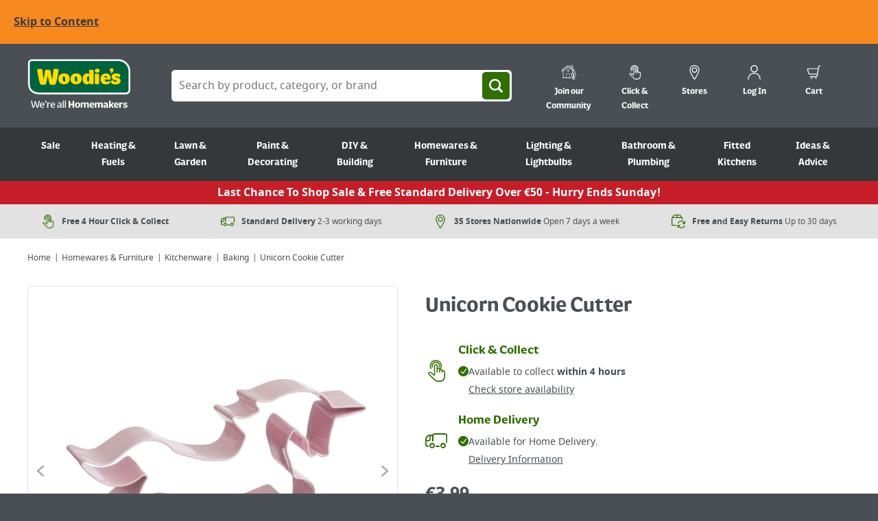

--- FILE ---
content_type: text/html
request_url: https://www.woodies.ie/unicorn-cookie-cutter-1160464
body_size: 87674
content:
<!DOCTYPE html>
<html lang="en">
    <head>
        <meta data-rh="true" charset="UTF-8"/><meta data-rh="true" name="viewport" content="width=device-width, initial-scale=1, viewport-fit=cover"/><meta data-rh="true" http-equiv="X-UA-Compatible" content="ie=edge"/><meta data-rh="true" name="msapplication-TileColor" content="#da532c"/><meta data-rh="true" name="msapplication-TileImage" content="/static/icons/ms-icon-144x144.png"/><meta data-rh="true" name="theme-color" content="#ffffff"/><meta data-rh="true" name="msapplication-config" content="/static/icons/browserconfig.xml"/><meta data-rh="true" name="keywords" content="DIY Supplies with over 30,000 products to help you finish your home or garden project. Shop online at Woodies for nationwide delivery or click &amp;amp; collect."/><meta data-rh="true" property="og:locale" content="en_GB"/><meta data-rh="true" property="og:type" content="website"/><meta data-rh="true" property="og:url" content="https://www.woodies.ie/unicorn-cookie-cutter-1160464"/><meta data-rh="true" property="og:site_name" content="Woodie&#x27;s"/><meta data-rh="true" name="google-site-verification" content="o8IjS-yz2IsDcmI-lxfrC_2g-1bzUW8q7x9L5VehhlI"/><meta data-rh="true" name="google-site-verification" content="fKLnD1szAhUb8_L_GqvEnBcj6DG2YI51i_vx0D2nbw0"/><meta data-rh="true" name="description" content="Mason Cash Unicorn Cookie Cutter : 
Make Celebrations Magical With Mason Cash Unicorn Range
The Range Features Cupcake Cases And Toppers 
It Includes Coated Steel Cookie Cutte"/><meta data-rh="true" property="og:title" content="Unicorn Cookie Cutter"/><meta data-rh="true" property="og:description" content="Mason Cash Unicorn Cookie Cutter : 
Make Celebrations Magical With Mason Cash Unicorn Range
The Range Features Cupcake Cases And Toppers 
It Includes Coated Steel Cookie Cutte"/><meta data-rh="true" property="og:image" content="/media/catalog/product/cache/b545238690230339de8285112901df56/2/0/2008218unicorncookiecutter_20260122_141818_886122_3c408cc7.jpg"/>
        <link data-rh="true" rel="apple-touch-icon" sizes="57x57" href="/static/icons/apple-icon-57x57.png"/><link data-rh="true" rel="apple-touch-icon" sizes="60x60" href="/static/icons/apple-icon-60x60.png"/><link data-rh="true" rel="apple-touch-icon" sizes="72x72" href="/static/icons/apple-icon-72x72.png"/><link data-rh="true" rel="apple-touch-icon" sizes="76x76" href="/static/icons/apple-icon-76x76.png"/><link data-rh="true" rel="apple-touch-icon" sizes="114x114" href="/static/icons/apple-icon-114x114.png"/><link data-rh="true" rel="apple-touch-icon" sizes="120x120" href="/static/icons/apple-icon-120x120.png"/><link data-rh="true" rel="apple-touch-icon" sizes="144x144" href="/static/icons/apple-icon-144x144.png"/><link data-rh="true" rel="apple-touch-icon" sizes="152x152" href="/static/icons/apple-icon-152x152.png"/><link data-rh="true" rel="apple-touch-icon" sizes="180x180" href="/static/icons/apple-icon-180x180.png"/><link data-rh="true" rel="icon" type="image/png" sizes="192x192" href="/static/icons/android-icon-192x192.png"/><link data-rh="true" rel="icon" type="image/png" sizes="32x32" href="/static/icons/favicon-32x32.png"/><link data-rh="true" rel="icon" type="image/png" sizes="96x96" href="/static/icons/favicon-96x96.png"/><link data-rh="true" rel="icon" type="image/png" sizes="16x16" href="/static/icons/favicon-16x16.png"/><link data-rh="true" rel="manifest" href="/static/icons/manifest.json"/><link data-rh="true" rel="shortcut icon" href="/static/icons/favicon.ico"/><link data-rh="true" rel="canonical" href="https://www.woodies.ie/unicorn-cookie-cutter-1160464"/><link data-rh="true" rel="preload" href="/media/catalog/product/cache/890726e507f3df2eb744b6b2b750a2f4/2/0/2008218unicorncookiecutter_20260122_141818_886122_3c408cc7.jpg" as="image"/>
        <title data-rh="true">Unicorn Cookie Cutter | Woodie&#x27;s</title>
        
        <style id="critical-css">
        html{font-family:sans-serif;-ms-text-size-adjust:100%;-webkit-text-size-adjust:100%}body{margin:0}article,aside,details,figcaption,figure,footer,header,hgroup,main,menu,nav,section,summary{display:block}audio,canvas,progress,video{display:inline-block;vertical-align:baseline}audio:not([controls]){display:none;height:0}[hidden],template{display:none}a{background-color:transparent}a:active,a:hover{outline:0}abbr[title]{border-bottom:1px dotted}b,strong{font-weight:700}dfn{font-style:italic}h1{font-size:2em;margin:.67em 0}mark{background:#ff0;color:#000}small{font-size:80%}sub,sup{font-size:75%;line-height:0;position:relative;vertical-align:baseline}sup{top:-.5em}sub{bottom:-.25em}img{border:0}svg:not(:root){overflow:hidden}figure{margin:1em 40px}hr{-moz-box-sizing:content-box;box-sizing:content-box;height:0}pre{overflow:auto}code,kbd,pre,samp{font-family:monospace,monospace;font-size:1em}button,input,optgroup,select,textarea{color:inherit;font:inherit;margin:0}button{overflow:visible}button,select{text-transform:none}button,html input[type=button],input[type=reset],input[type=submit]{-webkit-appearance:button;cursor:pointer}button[disabled],html input[disabled]{cursor:default}button::-moz-focus-inner,input::-moz-focus-inner{border:0;padding:0}input{line-height:normal}input[type=checkbox],input[type=radio]{box-sizing:border-box;padding:0}input[type=number]::-webkit-inner-spin-button,input[type=number]::-webkit-outer-spin-button{-webkit-appearance:none;height:auto}input[type=number]{-moz-appearance:textfield}input[type=search]{-moz-box-sizing:border-box;-webkit-box-sizing:border-box;box-sizing:border-box}input[type=search]::-webkit-search-cancel-button,input[type=search]::-webkit-search-decoration{-webkit-appearance:none}fieldset{border:1px solid silver;margin:0 2px;padding:.35em .625em .75em}legend{border:0;padding:0}textarea{overflow:auto}optgroup{font-weight:400}table{border-collapse:collapse;border-spacing:0}td,th{padding:0}blockquote,body,caption,dd,dl,fieldset,figure,form,h1,h2,h3,h4,h5,h6,hr,legend,ol,p,pre,table,td,th,ul{margin:0;padding:0}abbr[title],dfn[title]{cursor:help}ins,u{text-decoration:none}ins{border-bottom:1px solid}ol,ul{margin-left:20px}:root{--color-green:#006340;--color-core-green:#80ba27;--color-core-yellow:#ffdc00;--color-core-grey:#494f54;--color-orange:#f08500;--color-cream:#f1e6d9;--color-sky-blue:#36a9e0;--color-blue:#157dae;--color-red:#be1621;--color-purple:#912785;--color-brown:#615245;--color-grey-mid:#a4a7a9;--color-grey-dark:#3e444a;--color-grey-light:#e2e2e2;--color-white:#fff;--color-grey:#ececec;--color-silver:#f6f6f6;--color-silver-light:#f2f2f2;--color-green-light:#def1e8;--color-facebook:#39579a;--color-twitter:#1da1f2;--accessible-grey:#424a51;--accessible-dark-grey:#3b3a3a;--accessible-orange:#f6891f;--accessible-green:#306e00;--accessible-highlight-color:#fff;--color-warning:#fffca8;--color-border:#d4d4d4;--color-black:#494f54;--color-failure:#be1621;--color-success:#006340;--base-spacing:20px;--base-and-half-spacing:30px;--double-spacing:40px;--half-spacing:10px;--small-spacing:5px;--base-border-radius:5px;--font-weight-light:normal;--font-weight-normal:normal;--font-weight-bold:bold;--base-font-weight:normal;--base-font-size:16px;--base-line-height:1.5;--line-height-ratio:1.5;--lede-font-size:18px;--small-font-size:14px;--micro-font-size:12px;--nano-font-size:10px;--uppercase-spacing:.05em;--base-font-family:Noto-Sans,Tahoma,sans-serif;--sans:Noto-Sans,Tahoma,sans-serif;--heading-font-family:FS-Pimlico,Tahoma,sans-serif;--base-color:#494f54;--link:#494f54;--link-hover:#f08500;--title-font-size:46px;--h1-font-size:34px;--h2-font-size:26px;--h3-font-size:20px;--h4-font-size:16px;--h5-font-size:16px;--h6-font-size:16px;--page-width:1240px;--page-width-narrow:1040px;--page-width-large:1650px;--page-width-xlarge:1920px;--mob-start:400px;--palm-start:600px;--lap-start:750px;--desk-start:900px;--wide-start:1200px;--ultra-wide-start:1400px;--max-wide-start:1900px;--form-max-width:426px;--form-min-width:400px;--input-height:46px;--swatch-size:30px;--ui-border:1px solid #e2e2e2;--safe-area-inset-bottom:20px;--safe-area-inset-left:20px;--safe-area-inset-right:20px;--safe-area-inset-top:20px}@supports (padding:env(safe-area-inset-left)){:root{--env-safe-area-inset-bottom:env(safe-area-inset-bottom,20px);--env-safe-area-inset-left:env(safe-area-inset-left,20px);--env-safe-area-inset-right:env(safe-area-inset-right,20px);--env-safe-area-inset-top:env(safe-area-inset-top,20px)}@supports not (padding:0px){:root{--safe-area-inset-bottom:var(--env-safe-area-inset-bottom);--safe-area-inset-left:var(--env-safe-area-inset-left);--safe-area-inset-right:var(--env-safe-area-inset-right);--safe-area-inset-top:var(--env-safe-area-inset-top)}}@supports (padding:0px){:root{--safe-area-inset-bottom:max(20px,var(--env-safe-area-inset-bottom));--safe-area-inset-left:max(20px,var(--env-safe-area-inset-left));--safe-area-inset-right:max(20px,var(--env-safe-area-inset-right));--safe-area-inset-top:max(20px,var(--env-safe-area-inset-top))}}}*,:after,:before{box-sizing:inherit}html{box-sizing:border-box;min-height:100%;font:100%/1.5 Noto-Sans,Tahoma,sans-serif;background:#494f54}body{position:relative;max-width:100%;color:#494f54;text-rendering:optimizeLegibility;-webkit-font-smoothing:antialiased;background:#fff}svg{fill:currentColor}img{max-width:100%;height:auto}hr{clear:both;margin:20px 0;border:none;border-bottom:1px solid #e2e2e2;height:1px}[data-lazy-load]{opacity:0;transition:opacity .6s ease;transition-delay:.3s}[data-loaded=true]{opacity:1}.pubble-sb-clientsize{display:none}.pubble-sb-clientsize.pubble-expanded{display:block!important}:focus-visible{outline:3px solid #f6891f;border-radius:5px}address,blockquote,details,dl,fieldset,figcaption,figure,h1,h2,h3,h4,h5,h6,hgroup,ol,p,pre,table,ul{margin-bottom:10px}.h1,.h2,.h3,.h4,h1,h2,h3,h4{padding-top:10px;color:#494f54;font-weight:700;line-height:1.2;-webkit-font-smoothing:antialiased;font-family:FS-Pimlico,Tahoma,sans-serif}.h1 a,.h2 a,.h3 a,.h4 a,h1 a,h2 a,h3 a,h4 a{text-decoration:none}.h1 .small,.h1 small,.h2 .small,.h2 small,.h3 .small,.h3 small,.h4 .small,.h4 small,h1 .small,h1 small,h2 .small,h2 small,h3 .small,h3 small,h4 .small,h4 small{text-transform:none;letter-spacing:0;font-size:16px;font-size:1rem;font-weight:400}.h1,h1{font-size:24px;font-size:1.5rem;padding-top:20px;margin-bottom:20px}@media only screen and (min-width:900px){.h1,h1{font-size:34px;font-size:2.125rem}}.h2,h2{font-size:24px;font-size:1.5rem;margin-bottom:20px}@media only screen and (min-width:900px){.h2,h2{font-size:26px;font-size:1.625rem}}.h3,h3{font-size:18px;font-size:1.125rem}@media only screen and (min-width:900px){.h3,h3{font-size:20px;font-size:1.25rem}}.h4,h4{font-size:16px;font-size:1rem}@media only screen and (min-width:900px){.h4,h4{font-size:16px;font-size:1rem}}.page-title{font-size:34px;font-size:2.125rem}@media only screen and (min-width:900px){.page-title{font-size:46px;font-size:2.875rem}}.section-title{color:#494f54;font-size:20px;font-size:1.25rem}@media only screen and (min-width:900px){.section-title{font-size:26px;font-size:1.625rem}}a{color:#494f54;transition:background .3s ease,color .3s ease,border .3s ease}a:hover{text-decoration:underline}a [class*=icon-],a [class^=icon-]{text-decoration:none}@font-face{font-family:Noto-Sans;src:url(/dist/ecfeec49e7f21776371ad36c914c09452bde7ab8/notosans-regular-webfont.d085bbec88af899f3050e96f83bb996b.woff2) format("woff2"),url(/dist/ecfeec49e7f21776371ad36c914c09452bde7ab8/notosans-regular-webfont.0e02e762c525bc8711e6feeedd5b3a44.woff) format("woff");font-weight:400;font-display:fallback;font-style:normal}@font-face{font-family:Noto-Sans;src:url(/dist/ecfeec49e7f21776371ad36c914c09452bde7ab8/notosans-bold-webfont.c6788e5abd78ede73b79f4fe07d460a4.woff2) format("woff2"),url(/dist/ecfeec49e7f21776371ad36c914c09452bde7ab8/notosans-bold-webfont.a8fa849a6290e7ef075c831822f95d43.woff) format("woff");font-weight:700;font-display:fallback;font-style:normal}@font-face{font-family:FS-Pimlico;src:url(/dist/ecfeec49e7f21776371ad36c914c09452bde7ab8/FS-Pimlico-Regular.6a8937c7287ed1ec78f7255c12d733bd.otf);font-weight:400;font-style:normal;font-display:fallback}@font-face{font-family:FS-Pimlico;src:url(/dist/ecfeec49e7f21776371ad36c914c09452bde7ab8/FS-Pimlico-Bold.5a89b53a7f820071c9b2b9bc30e65495.otf);font-weight:700;font-display:fallback;font-style:normal}p+button{margin-top:20px}@media only screen and (min-width:750px){.lede{margin-bottom:20px;font-size:18px;font-size:1.125rem}}.micro{font-size:12px;font-size:.75rem}.small,caption,small{font-size:14px;font-size:.875rem}caption{padding-top:5px;margin-bottom:10px}address{font-style:normal}label{display:block;cursor:pointer;margin-bottom:5px;font-family:FS-Pimlico,Tahoma,sans-serif;font-weight:700}label[data-error=true]{color:#be1621}.labelRadio{margin-bottom:10px}form legend{color:#3b3a3a;font-size:14px;font-size:.875rem}input,select,textarea{display:block;height:46px;cursor:pointer;border:1px solid #3b3a3a;padding:10px;background-color:#fff;outline:none;box-shadow:none;width:100%;border-radius:5px;-webkit-appearance:none;touch-action:manipulation}input[disabled],select[disabled],textarea[disabled]{background:#f6f6f6;cursor:not-allowed}input[data-error=true],select[data-error=true],textarea[data-error=true]{border-color:#be1621}fieldset[disabled] button{cursor:not-allowed}fieldset[disabled] input,fieldset[disabled] select,fieldset[disabled] textarea{cursor:not-allowed;background:#f6f6f6;color:#a4a7a9}select{padding:0 30px 0 10px;background:#fff url(/dist/ecfeec49e7f21776371ad36c914c09452bde7ab8/arrow-down.d3c7f001514f0a81b2f61422ab9b15d9.svg) no-repeat right 10px center;background-size:11px}select::-ms-expand{display:none}input[type=radio]{box-sizing:border-box;padding:0;height:18px;width:18px;flex-shrink:0;flex-grow:0;border-radius:100%;float:left;margin-right:5px;margin-bottom:0;position:relative;top:0;border-width:1px;border-color:#a4a7a9}input[type=radio]:checked{border-color:#306e00;background-color:#306e00;box-shadow:inset 0 0 0 3px #fff}input[type=radio]:checked::-ms-check{border-color:#306e00;color:#fff}input[type=checkbox]{-webkit-appearance:none;box-sizing:border-box;display:block;height:20px;width:20px;flex-shrink:0;flex-grow:0;padding:0;float:left;margin-right:10px;margin-bottom:0;position:relative;top:1px;outline:none;background-size:contain;border-width:2px;border-color:#494f54;border-radius:2px}input[type=checkbox]:checked{border-color:#306e00;background:url(/dist/ecfeec49e7f21776371ad36c914c09452bde7ab8/check_box.cd69aaa0d31303e02152c3dcf74da9c1.svg) no-repeat #306e00;background-size:cover}input[type=checkbox]:disabled{cursor:not-allowed;opacity:.5}input[type=checkbox]:checked::-ms-check{border-color:#306e00;background:url(/dist/ecfeec49e7f21776371ad36c914c09452bde7ab8/check_box.cd69aaa0d31303e02152c3dcf74da9c1.svg) no-repeat #306e00;background-size:cover;color:#fff}@-moz-document url-prefix(){input{min-width:20px}}textarea{width:100%;height:auto}fieldset{margin-bottom:0;border:none}legend{padding-top:10px;margin-bottom:10px;font-size:20px;font-size:1.25rem;font-weight:400}abbr[title=required]{border-bottom:none!important;cursor:inherit!important;text-decoration:none!important;color:#be1621}dt{position:relative;top:-1px;font-weight:400;margin-bottom:5px}dl.aligned{zoom:1}dl.aligned:after,dl.aligned:before{content:"";display:table}dl.aligned:after{clear:both}dl.aligned dt{clear:left;float:left;margin-right:5px}dl.aligned dt:after{content:": "}dl.aligned dd{margin-bottom:5px}dl.aligned dd+dt{padding-top:0}ul.aligned{list-style:none;margin-left:0}.svg{display:inline-block;fill:currentColor!important;height:1rem;width:1rem;vertical-align:middle}.svg--inline{margin-left:.2rem}.svg--inline,.svg--inline-right{height:.7rem;width:.7rem;position:relative;top:-1px}.svg--inline-right{margin-left:.4rem}.svg--inline-left{height:.7rem;width:.7rem;margin-right:.4rem;position:relative;top:-1px}.header-color-white{color:#fff}.color--success{color:#006340}.color--green{color:#306e00}@media only screen and (min-width:900px){.flex-layout{display:flex;justify-content:space-between;flex-wrap:wrap}}@media only screen and (min-width:900px){.horizontal-layout{display:flex;justify-content:flex-start;flex-wrap:wrap}.horizontal-layout *{margin-right:20px}}.text--center{text-align:center}.text--left{text-align:left}.text--right{text-align:right!important}.min-vh{opacity:0;transition:opacity .3s}.opacity-0,.opacity-1{opacity:0;transition:opacity .2s;min-height:100vh}.min-vh{min-height:100vh}.hidden{display:none!important}@media only screen and (min-width:900px){.hidden-desktop{display:none!important;visibility:hidden}}@media only screen and (max-width:899px){.hidden-mobile{display:none!important;visibility:hidden}}.list-reset,.list-reset-all{list-style:none;margin-left:0}.list-reset-all{margin-bottom:0}.width--100{width:100%}.card{background:#fff}.mb\:base-spacing{margin-bottom:20px}.fs\:small{font-size:14px;font-size:.875rem}.button{display:inline-block;padding-left:20px;padding-right:20px;height:46px;border:none;border-radius:5px;vertical-align:middle;background:#306e00;color:#fff;font-weight:700;line-height:46px;text-align:center;text-decoration:none;cursor:pointer;transition:box-shadow .3s ease,background .3s ease,color .3s ease;-webkit-font-smoothing:antialiased;touch-action:manipulation}.button:focus,.button:hover{box-shadow:0 2px 6px 0 rgba(73,79,84,.2);background:#204a00;color:#fff;text-decoration:none}.button[disabled]{cursor:not-allowed;opacity:.5}.button[disabled],.button[disabled]:hover{background:#306e00;box-shadow:none}fieldset[disabled] .button{pointer-events:none;cursor:not-allowed;opacity:.5}.button a:focus,.button a:hover{color:#fff}.button svg{max-height:30px;width:1.2em;height:1.2em}.button--bold{background-color:#006340;color:#fff}.button--bold:focus,.button--bold:hover{background-color:#004a30;color:#fff}.button--bold[disabled]{background:#006340}.button--bold[disabled]:hover{background-color:#004a30}.button--secondary{background-color:#f6891f;color:#3b3a3a}.button--secondary:focus,.button--secondary:hover{background-color:#f27c0a;color:#3b3a3a}.button--secondary[disabled],.button--secondary[disabled]:hover{background-color:#f6891f}.button-link{background-color:transparent;color:#494f54;box-shadow:inset 0 0 0 1px #d4d4d4}.button-link:focus,.button-link:hover{background-color:#e9e9e9;box-shadow:inset 0 0 0 1px #d4d4d4;color:#494f54}.button-link[disabled],.button-link[disabled]:hover{background-color:#f6f6f6}.button--light{background-color:#f6f6f6;color:#494f54;box-shadow:inset 0 0 0 1px #d4d4d4;border:1px solid #3b3a3a}.button--light:focus,.button--light:hover{background-color:#e9e9e9;box-shadow:inset 0 0 0 1px #d4d4d4;color:#494f54}.button--light[disabled],.button--light[disabled]:hover{background-color:#f6f6f6}.button--alert{background-color:#be1621}.button--alert:focus,.button--alert:hover{background-color:#a7131d}.button--alert[disabled],.button--alert[disabled]:hover{background-color:#be1621}.button--reset,.button--reset-warn{display:inline;border:none;padding:0;line-height:1.5;text-transform:none;letter-spacing:0;font-weight:400;vertical-align:baseline}.button--reset,.button--reset-warn,.button--reset-warn:focus,.button--reset-warn:hover,.button--reset:focus,.button--reset:hover{background:none;color:#494f54;text-decoration:underline;box-shadow:none}.button--reset-warn[disabled],.button--reset[disabled]{background:none;cursor:not-allowed}.button--reset-warn[disabled]:focus,.button--reset-warn[disabled]:hover,.button--reset[disabled]:focus,.button--reset[disabled]:hover{background:none}.button--reset-warn{color:#be1621}.button__content{width:100%;display:flex;justify-content:center;align-items:center;white-space:nowrap;max-height:100%}.button__content,.button__content svg{position:relative}.button--icon-right .button__content{justify-content:space-between}.button--icon-right svg{margin-left:20px}.button--icon-center{width:46px;height:46px;padding-left:0;padding-right:0}.button--icon-center .button__content{justify-content:center}.button--icon-left-of-text svg{margin-right:10px}.button--icon-right-of-text svg{margin-left:10px}.button--width-full{width:100%}.button--size-small{height:36px;font-size:14px;font-size:.875rem}table{width:100%;margin:0}th{text-align:left}td,th{padding:10px;border:1px solid #e2e2e2;vertical-align:top}.tablePlain td,.tablePlain th{font-weight:400;padding:0;border:none}.tableNoWidth{width:auto}.slick-slider{margin-bottom:20px}.slick-list,.slick-slider,.slick-track{position:relative;display:block}.slick-loading .slick-slide,.slick-loading .slick-track{visibility:hidden}.slick-slider{box-sizing:border-box;-webkit-user-select:none;-moz-user-select:none;-ms-user-select:none;user-select:none;-webkit-touch-callout:none;-khtml-user-select:none;-ms-touch-action:pan-y;touch-action:pan-y;-webkit-tap-highlight-color:transparent}.slick-list{overflow:hidden;margin:0;padding:0}.slick-list.dragging{cursor:pointer;cursor:hand}.slick-slider .slick-list,.slick-slider .slick-track{-webkit-transform:translateZ(0);-moz-transform:translateZ(0);-ms-transform:translateZ(0);-o-transform:translateZ(0);transform:translateZ(0)}.slick-track{top:0;left:0}.slick-track:after,.slick-track:before{display:table;content:""}.slick-track:after{clear:both}.slick-slide{display:none;float:left;height:100%;min-height:1px}.slick-slide:not(.slick-active){visibility:hidden}[dir=rtl] .slick-slide{float:right}.slick-slide img{display:block}.slick-slide.slick-loading img{display:none}.slick-slide.dragging img{pointer-events:none}.slick-initialized .slick-slide{display:block}.slick-vertical .slick-slide{display:block;height:auto;border:1px solid transparent}.slick-arrow.slick-hidden{display:none}.slick-next,.slick-prev{position:absolute;z-index:1;display:block;padding:0}.slick-dots li button:before,.slick-next:before,.slick-prev:before{font-family:slick;-webkit-font-smoothing:antialiased;-moz-osx-font-smoothing:grayscale}.slick-next,.slick-prev{font-size:0;line-height:0;bottom:9px;width:35px;height:35px;border:1px solid #e3e3e3;border-radius:5px;cursor:pointer;color:transparent}@media only screen and (min-width:1200px){.slick-next,.slick-prev{bottom:auto;top:50%;border-color:#fff;transform:translateY(-50%);width:60px;height:60px}}.slick-next.slick-disabled,.slick-prev.slick-disabled{opacity:.25}.slick-prev{left:20px;background:#fff url(/dist/ecfeec49e7f21776371ad36c914c09452bde7ab8/arrow-left.d9a655a33eea391d54fe09586ce056c9.svg) no-repeat 50%;background-size:8px}@media only screen and (min-width:1200px){.slick-prev{background:hsla(0,0%,100%,.5) url(/dist/ecfeec49e7f21776371ad36c914c09452bde7ab8/arrow-left-white.0e33bfcca98c33bdc082f09b766535cb.svg) no-repeat 50%;background-size:12px}}[dir=rtl] .slick-prev{right:20px;left:auto}.slick-next{right:20px;background:#fff url(/dist/ecfeec49e7f21776371ad36c914c09452bde7ab8/arrow-right.dd5a08e6c76239f1387125463f696074.svg) no-repeat 50%;background-size:8px}@media only screen and (min-width:1200px){.slick-next{background:hsla(0,0%,100%,.5) url(/dist/ecfeec49e7f21776371ad36c914c09452bde7ab8/arrow-right-white.bacb18cfa0ed35b7ce9d7c5396d8c233.svg) no-repeat 50%;background-size:12px}}[dir=rtl] .slick-next{left:20px;right:auto}.slick-dotted.slick-slider{margin-bottom:30px}.slick-dots{display:flex!important;justify-content:center;flex-wrap:wrap;width:100%;margin:0;list-style:none;text-align:center;padding:17px 70px;gap:10px}@media only screen and (min-width:400px){.slick-dots{gap:20px}}@media only screen and (min-width:1200px){.slick-dots{padding:10px 0}}.slick-dots li{position:relative;display:block;cursor:pointer}.slick-dots li button{font-size:0;line-height:0;display:block;width:20px;height:20px;cursor:pointer;border:1px solid #cfcfcf;background:#fff;border-radius:100%;padding:0;margin:0}@media only screen and (min-width:1200px){.slick-dots li button{width:40px;border-radius:20px}}.slick-dots li button:before{font-size:6px;line-height:20px;position:absolute;top:0;left:0;width:20px;height:20px;text-align:center;opacity:.15;color:#000}.slick-dots li.slick-active button{background:#306e00;border-color:#306e00}[data-reach-accordion-panel]{padding:16px 0}.react-loqate-wrapper{position:relative}.emailInvalid,.emailValid{position:absolute;top:40.5px;right:1rem;width:1.5rem;height:1.5rem;border-radius:20px}.emailValid{background:url(/dist/ecfeec49e7f21776371ad36c914c09452bde7ab8/check_box.cd69aaa0d31303e02152c3dcf74da9c1.svg) no-repeat #306e00;background-size:14px;background-position:50%}.emailInvalid{background:url(/dist/ecfeec49e7f21776371ad36c914c09452bde7ab8/close.7696c2c68920aacf0210a219cc20b77d.svg) no-repeat #be1621;background-size:10px;background-position:50%;opacity:.8}.loqate-error-message{margin-top:5px;font-size:14px;font-weight:700;color:#be1621}.react-loqate-default-list{position:absolute!important;top:100%!important;left:0!important;right:0!important;width:inherit;z-index:9999999999;margin:-1px 0 0;padding:0;font-family:Arial,Helvetica,sans-serif;font-size:12px;font-size:.75rem;border:1px solid #ccc;border-bottom:0;list-style:none;background:#fafafa;box-shadow:0 8px 17px 0 rgba(0,0,0,.2);overflow-y:auto;overflow-x:hidden;max-height:254px}.react-loqate-default-list:before{content:"Keep typing your address to display more results";display:block;border-bottom:1px solid #ccc;color:#969696;padding:8px 10px;line-height:18px;font-weight:400;font-size:12px;font-size:.75rem}.react-loqate-list-item{cursor:pointer;position:relative;margin:0;line-height:15px;text-align:left;border:1px solid transparent;padding:7px 22px 7px 10px;opacity:.8;filter:alpha(opacity=80);color:#000}.react-loqate-list-item:focus,.react-loqate-list-item:hover{background-color:#f0f0f0;opacity:1;filter:alpha(opacity=100)}.grid{display:grid;gap:1rem}.grid-margin{margin-bottom:40px}@media only screen and (min-width:400px){.sm\:grid-2{grid-template-columns:repeat(2,1fr)}}@media only screen and (min-width:750px){.md\:grid-2{grid-template-columns:repeat(2,1fr)}}@media only screen and (min-width:750px){.md\:grid-3{grid-template-columns:repeat(3,1fr)}}@media only screen and (min-width:900px){.lg\:grid-2{grid-template-columns:repeat(2,1fr)}}@media only screen and (min-width:900px){.lg\:grid-4{grid-template-columns:repeat(4,1fr)}}.hero{position:relative;display:flex;flex-direction:column;justify-content:center;align-items:center;min-height:300px;margin-top:-20px;margin-bottom:40px;padding:20px;color:#fff;text-align:center;background-color:#494f54}@media only screen and (min-width:750px){.hero{margin-top:-40px}}@media only screen and (min-width:900px){.hero{min-height:500px}}.hero:before{content:"";position:absolute;top:0;left:0;width:100%;height:100%;z-index:1;background-color:rgba(0,0,0,.5)}.hero .hero__inner{position:relative;z-index:1}.hero img{position:absolute;top:0;left:0;width:100%;height:100%;object-fit:cover}.hero h1{margin:0;padding:0;color:#fff;font-size:34px;font-size:2.125rem}@media only screen and (min-width:900px){.hero h1{font-size:48px;font-size:3rem}}.hero p{margin:0 0 40px;font-size:20px;font-size:1.25rem}@media only screen and (min-width:900px){.hero p{font-size:24px;font-size:1.5rem}}.store-card{display:flex;flex-direction:column;align-items:center;padding:20px 10px 10px;text-align:center;border:1px solid #e2e2e2;border-radius:5px}@media only screen and (min-width:900px){.store-card{padding:30px}}.store-card .icon{width:32px;height:32px}.store-card h4{margin:10px 0;font-size:20px;font-size:1.25rem}@media only screen and (min-width:900px){.store-card h4{font-size:24px;font-size:1.5rem}}.store-card .button{margin-top:auto;padding-left:0;padding-right:0}.why-card{padding:20px;color:#fff;background-color:#494f54;border-radius:5px}@media only screen and (min-width:900px){.why-card{padding:40px}}.why-card .icon{width:32px;height:32px}.why-card h4{margin:10px 0;color:#fff;font-size:20px;font-size:1.25rem}@media only screen and (min-width:900px){.why-card h4{font-size:24px;font-size:1.5rem}}.testimonial-card{padding:20px;color:#fff;background-color:#494f54;border-radius:5px}@media only screen and (min-width:900px){.testimonial-card{padding:40px}}.testimonial-card blockquote{position:relative;padding-right:40px;padding-left:40px}.testimonial-card .icon{position:absolute;width:32px;height:32px}.testimonial-card .icon--quote-left{top:0;left:0}.testimonial-card .icon--quote-right{bottom:0;right:0}[data-reach-listbox-button]{display:block;height:46px;cursor:pointer;border:1px solid #d4d4d4;padding:10px;background:#fff url(/dist/ecfeec49e7f21776371ad36c914c09452bde7ab8/select-arrows.c2de7c25123d0b1ff81e99150784c6b6.svg) no-repeat right 10px center;outline:none;box-shadow:none;width:100%;border-radius:0;-webkit-appearance:none;line-height:1.2}[data-reach-listbox-button][disabled]{background:#f6f6f6;cursor:not-allowed}[data-reach-listbox-popover]{background-color:#fff;border:1px solid #d4d4d4;border-top:none;outline:none;max-height:145px;overflow:auto}[data-reach-listbox-list]{list-style:none;margin:0;outline:none}[data-reach-listbox-option]{display:flex;align-items:center;padding:10px;border-top:1px solid #d4d4d4;line-height:1.2;cursor:pointer}[data-reach-listbox-option]:first-of-type{border-top:none}[data-reach-listbox-option]:hover{background-color:#f6f6f6}[data-current]{background:#f6f6f6}.privacy-policy-wrapper .show-all-toggle-wrapper{display:inline-block;text-decoration:underline;font-weight:400;font-size:18px;font-size:1.125rem}.privacy-policy-wrapper .show-all-toggle{position:absolute;left:-99999px;top:-99999px;visibility:hidden}.privacy-policy-wrapper .show-all-toggle:checked~.privacy-accordion .accordion-content{display:block}.privacy-policy-wrapper .accordion-item-wrapper{font-weight:400;position:relative;cursor:auto;font-size:18px;font-size:1.125rem}.privacy-policy-wrapper .accordion-item-wrapper:not(:first-of-type){margin-top:15px}.privacy-policy-wrapper .accordion-toggle{position:absolute;left:-99999px;top:-99999px;visibility:hidden}.privacy-policy-wrapper .accordion-toggle:checked~.accordion-content{display:block}.privacy-policy-wrapper .accordion-title{display:block;margin-bottom:10px;font-weight:700;cursor:pointer}.privacy-policy-wrapper .accordion-content{display:none;padding:0 25px}.privacy-policy-wrapper .accordion-content p{font-weight:400}.privacy-policy-wrapper .accordion-content .accordion-content{padding:0}.klarnaBasketMessaging{display:block;margin-top:20px}.klarnaATMessaging{margin:20px 0}summary{display:flex;font-weight:700;cursor:pointer}summary:after{content:"";display:block;width:24px;height:24px;background-image:url(/dist/ecfeec49e7f21776371ad36c914c09452bde7ab8/arrow-down.d3c7f001514f0a81b2f61422ab9b15d9.svg);background-repeat:no-repeat;background-size:10px;background-position:50%;margin-left:5px}.index-smooth-container-KIV,body{scroll-behavior:smooth}#root{display:flex;flex-direction:column;min-height:100vh}.visually-hidden:not(:focus):not(:active):not(:focus-visible){clip:rect(0 0 0 0);-webkit-clip-path:inset(50%);clip-path:inset(50%);height:1px;overflow:hidden;position:absolute;white-space:nowrap;width:1px}.mobile-bg-position-center{background-position:50%!important}.mobile-bg-position-top{background-position:top!important}.mobile-bg-position-bottom{background-position:bottom!important}.mobile-bg-position-left{background-position:0!important}.mobile-bg-position-right{background-position:100%!important}.mobile-bg-position-left-top{background-position:0 0!important}.mobile-bg-position-left-center{background-position:0!important}.mobile-bg-position-left-bottom{background-position:0 100%!important}.mobile-bg-position-right-top{background-position:100% 0!important}.mobile-bg-position-right-center{background-position:100%!important}.mobile-bg-position-right-bottom{background-position:100% 100%!important}.mobile-bg-position-center-top{background-position:top!important}.mobile-bg-position-center-bottom{background-position:bottom!important}@media (min-width:900px){.desktop-bg-position-center{background-position:50%!important}.desktop-bg-position-top{background-position:top!important}.desktop-bg-position-bottom{background-position:bottom!important}.desktop-bg-position-left{background-position:0!important}.desktop-bg-position-right{background-position:100%!important}.desktop-bg-position-left-top{background-position:0 0!important}.desktop-bg-position-left-center{background-position:0!important}.desktop-bg-position-left-bottom{background-position:0 100%!important}.desktop-bg-position-right-top{background-position:100% 0!important}.desktop-bg-position-right-center{background-position:100%!important}.desktop-bg-position-right-bottom{background-position:100% 100%!important}.desktop-bg-position-center-top{background-position:top!important}.desktop-bg-position-center-bottom{background-position:bottom!important}}.lozad-loading{opacity:0!important;transition:opacity 1s ease-in-out!important}.lozad-loaded{opacity:1!important}.container{padding:0 20px;max-width:1240px;margin:0 auto;position:relative}@media only screen and (orientation:landscape){.container{padding-left:var(--safe-area-inset-left);padding-right:var(--safe-area-inset-right)}}.containerNarrow{max-width:1040px}.containerModalNarrow{max-width:625px}.containerCheckoutNarrow{max-width:850px}.container--page-inner{padding-top:20px;padding-bottom:20px}@media only screen and (min-width:750px){.container--page-inner{padding-top:40px;padding-bottom:40px}}.container--page-inner-padded{padding-top:40px;padding-bottom:40px}@media only screen and (min-width:750px){.container--page-inner-padded{padding-top:80px;padding-bottom:80px}}.Wrapper-root-u_G{position:relative}.Wrapper-bgWhite-3Dl{background-color:#fff}.Wrapper-bgOrange-cAl{background-color:#f08500}.Wrapper-bgGrey-1QE{background-color:#494f54}.Wrapper-bgGreyLight-3Yv{background-color:#e2e2e2}.Wrapper-bgGreyDark-f_-{background-color:#3e444a}.Wrapper-bgBrown-1tH{background-color:#615245}.Wrapper-bgGreen-3Y7{background-color:#306e00}.Wrapper-bgSilver-1Uq{background-color:#f6f6f6}.Wrapper-variantPageInner-2TT{padding:20px 0}@media only screen and (min-width:750px){.Wrapper-variantPageInner-2TT{padding:40px 0}}.Wrapper-variantPageInnerBreadcrumb-2pC{padding:10px 0 20px}@media only screen and (min-width:750px){.Wrapper-variantPageInnerBreadcrumb-2pC{padding:15px 0 40px}}.Wrapper-variantPageInnerPadded-1zY{padding:20px 0}@media only screen and (min-width:750px){.Wrapper-variantPageInnerPadded-1zY{padding:60px 0}}.Wrapper-variantHome-18z{padding:0 0 20px}@media only screen and (min-width:750px){.Wrapper-variantHome-18z{padding:0 0 60px}}:root{--reach-dialog:1;--inner-padding:20px}.Modal-overlay-26L{display:flex;align-items:flex-start;top:0;right:0;bottom:0;left:0;overflow:auto;outline:none;z-index:3;position:fixed;background-color:rgba(0,0,0,.5);animation-name:Modal-fade-in-2RI;animation-fill-mode:forwards;animation-duration:.3s}.Modal-overlayPopup-1N9{padding-top:10px;padding-bottom:10px}.Modal-overlayStatic-2Ip{display:block;width:100%;height:100%}@media only screen and (min-width:900px){.Modal-overlayStatic-2Ip{display:none}}.Modal-modalWrapper-3PT{visibility:hidden;pointer-events:none}.Modal-modalWrapper-3PT.Modal-modalWrapper--isOpen-2xK{animation-name:Modal-fade-in-2RI;animation-fill-mode:forwards;animation-duration:.3s;visibility:visible;pointer-events:auto}.Modal-root-3ZA{background:#fff;border-radius:5px;max-width:480px}.Modal-root-3ZA.Modal-wide-p5N{max-width:775px}.Modal-popup-1ov{margin:auto;width:calc(100% - 40px)}.Modal-popup-1ov[data-reach-dialog-content]{animation-name:Modal-fade-in-2RI;animation-fill-mode:forwards;animation-duration:.3s}.Modal-popupWide-1sR{max-width:800px}.Modal-sidebar-3G_{min-height:100%;width:calc(100% - 40px);transform:translateX(-100%)}.Modal-sidebar-3G_[data-reach-dialog-content]{animation-name:Modal-slide-in-2zK;animation-fill-mode:forwards;animation-duration:.3s;border-radius:0}.Modal-sidebarRight-2wj{min-height:100%;width:100%;margin-left:auto}.Modal-sidebarRight-2wj[data-reach-dialog-content]{animation-name:Modal-fade-in-2RI;animation-fill-mode:forwards;animation-duration:.3s;border-radius:0}.Modal-sidebarSmall-1hF{max-width:325px}@media only screen and (max-width:899px){.Modal-static-1tY{height:100%;width:calc(100% - 40px);transform:translateX(-100%);position:fixed;z-index:4;top:0;left:0;overflow:auto;background:#fff}}@media only screen and (min-width:900px){.Modal-static-1tY .Modal-close-MSG,.Modal-static-1tY .Modal-footer-JoX,.Modal-static-1tY .Modal-header-3jV{display:none}.Modal-static-1tY .Modal-body-NDJ{padding:0}}.Modal-staticActive-pew{transition:transform .3s ease-in-out}@media only screen and (max-width:899px){.Modal-staticActive-pew{transform:translateX(0)}}.Modal-header-3jV{display:flex;justify-content:space-between;position:relative;border-bottom:1px solid #d4d4d4;padding:var(--inner-padding)}.Modal-static-1tY .Modal-header-3jV{border-bottom:0}.Modal-modalTitle-1Dn{padding:0;margin-bottom:0;font-family:FS-Pimlico,Tahoma,sans-serif;font-weight:700;font-size:24px;font-size:1.5rem}.Modal-close-MSG{margin-top:0;right:16px;top:0;height:auto;padding:7px;z-index:1}.Modal-close-MSG .svg{width:16px;height:16px}.Modal-summary-2QP{margin-top:5px}.Modal-body-NDJ{position:relative;padding:var(--inner-padding)}.Modal-body-NDJ>:last-child{margin-bottom:0}.Modal-footer-JoX{border-top:1px solid #d4d4d4;text-align:right;padding:var(--inner-padding)}.Modal-escape-2Ch{text-align:right;margin-bottom:0}.Modal-escape-2Ch .button{height:auto;margin-left:20px}.Modal-loader-3MP{position:absolute;top:0;left:0;width:100%;height:100%;display:flex;justify-content:center;align-items:center}@keyframes Modal-fade-in-2RI{0%{opacity:0}to{opacity:1}}@keyframes Modal-slide-in-2zK{0%{transform:translateX(-100%)}to{transform:translateX(0)}}@keyframes Modal-slide-in-right-6y3{0%{transform:translateX(100%)}to{transform:translateX(0)}}.Messages-message-dut{padding:10px 20px;font-size:14px;font-size:.875rem;border-radius:5px}.Messages-message-dut+.Messages-message-dut{margin-top:10px}.Messages-message-dut svg{position:relative;top:1px;margin-right:10px}.Messages-inline-24J{margin-top:20px}.Messages-title-L7Z{font-family:FS-Pimlico,Tahoma,sans-serif;font-weight:700;color:#494f54;font-size:20px;font-size:1.25rem}.Messages-text-10L{margin-bottom:0}[data-message-type=Success]{background:#def1e8;border:1px solid #306e00}[data-message-type=Error]{background:rgba(190,22,33,.03137254901960784);border:1px solid #be1621}[data-message-type=Warning]{background:rgba(240,133,0,.1);border:1px solid #f08500}[data-message-type=Info]{background:rgba(21,125,174,.1);border:1px solid #157dae}[data-message-type=Info] svg{color:#157dae}[data-message-type=MixedDeliveryInfo]{background:rgba(21,125,174,.1);border:1px solid #157dae;color:#157dae;flex-direction:column;align-items:flex-start;padding:22px 15px}[data-message-type=MixedDeliveryInfo] .Messages-title-L7Z{margin-bottom:4px}.SimplePrice-root-1Rh{color:#f08500;font-weight:900;font-size:16px;font-size:1rem}@media only screen and (min-width:1200px){.SimplePrice-root-1Rh{font-size:16px;font-size:1rem}}.ProductMainPrice-root-3ug{display:flex;align-items:baseline;flex-wrap:wrap}.ProductMainPrice-root-3ug[data-layout=basket-item],.ProductMainPrice-root-3ug[data-layout=grid]{display:block}.ProductMainPrice-priceWrapper-2mu{display:block;margin-right:10px}@media only screen and (max-width:899px){.ProductMainPrice-priceWrapper-2mu{width:100%}}.ProductMainPrice-price-2_0{font-weight:700;font-size:22px;font-size:1.375rem}@media only screen and (min-width:900px){.ProductMainPrice-price-2_0{font-size:26px;font-size:1.625rem}}[data-layout=grid] .ProductMainPrice-price-2_0{font-size:14px;font-size:.875rem}@media only screen and (min-width:900px){[data-layout=grid] .ProductMainPrice-price-2_0{font-size:18px;font-size:1.125rem}}[data-layout=basket-item] .ProductMainPrice-price-2_0{font-size:12px;font-size:.75rem}.ProductMainPrice-pricePer-14R{color:#424a51;margin-left:10px;font-weight:700;font-size:14px;font-size:.875rem}[data-layout=basket-item] .ProductMainPrice-pricePer-14R,[data-layout=grid] .ProductMainPrice-pricePer-14R{margin-right:5px;font-size:12px;font-size:.75rem}.ProductMainPrice-pricePerConfig-2HF{margin:0}.ProductMainPrice-priceConfigSaving-2k7,.ProductMainPrice-priceSaving-3gj{color:#be1621}.ProductMainPrice-priceSaving-3gj,.ProductMainPrice-priceWas-HNt{margin-right:10px;font-size:14px;font-size:.875rem}[data-layout=basket-item] .ProductMainPrice-priceSaving-3gj,[data-layout=basket-item] .ProductMainPrice-priceWas-HNt,[data-layout=grid] .ProductMainPrice-priceSaving-3gj,[data-layout=grid] .ProductMainPrice-priceWas-HNt{margin-right:5px;font-size:12px;font-size:.75rem}.ProductMainPrice-priceRangeWas-3IH,.ProductMainPrice-priceWas-HNt{text-decoration:line-through;color:#424a51}.ProductMainPrice-priceRangeWas-3IH .ProductMainPrice-price-2_0{font-size:14px;font-size:.875rem}[data-layout=basket-item] .ProductMainPrice-priceRangeWas-3IH .ProductMainPrice-price-2_0{font-size:12px;font-size:.75rem}.ProductListDeliveryMethod-delivery-1i1{display:block;list-style:none;padding:0;margin:0}@media only screen and (min-width:900px){.ProductListDeliveryMethod-delivery-1i1{display:flex}[data-product-count="4"] .ProductListDeliveryMethod-delivery-1i1{flex-direction:column}}.ProductListDeliveryMethod-item-4_G{display:flex;padding:3px 0;font-size:10px;font-size:.625rem}@media only screen and (min-width:900px){.ProductListDeliveryMethod-item-4_G{font-size:12px;font-size:.75rem;margin-right:20px}}.ProductListDeliveryMethod-item-4_G .svg{width:14px;height:14px;color:#a4a7a9;margin-right:5px}@media only screen and (min-width:900px){.ProductListDeliveryMethod-item-4_G .svg{width:16px;height:16px}}.ProductListDeliveryMethod-item-4_G[data-active=true]{font-weight:700}.ProductListDeliveryMethod-item-4_G[data-active=true] .svg{color:#306e00}.ProductLabel-productLabelImage-1ez{display:block}.ProductLabel-productLabelText-Rt2{display:block;overflow:hidden;font-size:12px;font-size:.75rem;padding:7px 10px 5px;border-radius:1px 4px 1px 4px;font-weight:700;text-transform:uppercase;background-color:#be1621;color:#fff;margin-bottom:0;line-height:1}@media only screen and (min-width:900px){.ProductLabel-productLabelText-Rt2{padding:7px 20px 5px;font-size:14px;font-size:.875rem}}.ProductLabel-productLabelTextMicro-pSb{font-size:10px;font-size:.625rem;padding:7px 10px 5px}@media only screen and (min-width:900px){.ProductLabel-productLabelTextMicro-pSb{font-size:10px;font-size:.625rem;padding:7px 10px 5px}}.ProductLabelsList-productLabelsList__container-3VG{display:flex;margin-bottom:0}.ProductLabelsList-productLabelsList-2Ho{display:flex;list-style:none;margin-bottom:0;margin-left:0;margin-top:0;width:100%}.ProductLabelsList-productLabelsList-2Ho[data-direction=column]{align-items:flex-start;flex-direction:column}.ProductLabelsList-productLabelsList-2Ho[data-direction=row]{align-items:center;flex-wrap:wrap}.ProductLabelsList-productLabelsList__item-2gu{display:block;margin-bottom:5px}.ProductLabelsList-productLabelsList__item-2gu:first-child{margin-left:0}@media only screen and (min-width:900px){.ProductLabelsList-productLabelsList__item-2gu{margin-bottom:8px;margin-left:8px}}[data-direction=column] .ProductLabelsList-productLabelsList__item-2gu{margin-bottom:5px;margin-left:0}.ProductLabelsList-productLabelsList__item-2gu img{display:block}.ProductList-list-3ZK{list-style:none;display:grid;grid-template-columns:repeat(2,1fr);margin:0 -20px;border-top:1px solid #e2e2e2}@media only screen and (orientation:landscape){@supports (padding:env(safe-area-inset-left)){.ProductList-list-3ZK{margin-left:0;margin-right:0}}}@media only screen and (min-width:750px){.ProductList-list-3ZK{justify-content:flex-start}}@media only screen and (min-width:900px){.ProductList-list-3ZK{margin-left:0;margin-right:0;border-top:none;grid-gap:20px}}@media only screen and (min-width:1200px){.ProductList-list-3ZK{grid-template-columns:repeat(3,1fr)}}@media only screen and (min-width:1200px){.ProductList-listPageBuilder-1nM{grid-template-columns:repeat(4,1fr)}}.ProductList-listCommunity-2oR{display:grid;grid-template-columns:repeat(2,1fr)}.ProductList-listCommunity-2oR .ProductList-item-1xM{width:100%!important;margin:0}@media only screen and (min-width:900px){.ProductList-listCommunity-2oR{grid-template-columns:repeat(4,1fr);grid-gap:1rem}.ProductList-listCommunity-2oR[data-product-count="1"],.ProductList-listCommunity-2oR[data-product-count="2"],.ProductList-listCommunity-2oR[data-product-count="3"]{grid-template-columns:repeat(3,1fr)!important}}.ProductList-loading-I6d{opacity:.5}.ProductList-item-1xM{width:100%;padding:18px;border-bottom:1px solid #e2e2e2}@media only screen and (max-width:749px){.ProductList-listHasPromotion-3fn .ProductList-item-1xM:first-child,.ProductList-listHasPromotion-3fn .ProductList-item-1xM:nth-child(2n+8),.ProductList-listHasPromotion-3fn .ProductList-item-1xM:nth-child(3),.ProductList-listHasPromotion-3fn .ProductList-item-1xM:nth-child(5),.ProductList-listWithoutPromotion-3k1 .ProductList-item-1xM:nth-child(odd){border-right:1px solid #e2e2e2}}@media only screen and (min-width:750px) and (max-width:899px){.ProductList-item-1xM:nth-child(odd){border-right:1px solid #e2e2e2}}@media only screen and (min-width:900px){.ProductList-item-1xM{padding:0;border:none}}.ProductList-item-1xM[data-item-loading=true]{opacity:.3}.ProductList-item-1xM .svg{color:#a4a7a9}.ProductList-promoItem-2xz{display:flex}@media only screen and (max-width:749px){.ProductList-promoItem-2xz{grid-column-start:1;grid-column-end:3}}.ProductList-content-3nE{display:flex;flex-direction:column;height:100%;background-color:#fff}.ProductList-content-3nE[data-variant=carousel]{padding-right:10px;padding-left:10px}.ProductList-image-1uS{display:block;position:relative;width:100%;padding-bottom:100%}@media only screen and (min-width:900px){.ProductList-image-1uS{font-size:0}}.ProductList-image-1uS img{display:block;position:absolute;bottom:0;left:0;width:100%;border-radius:5px;border:1px solid #e2e2e2;overflow:hidden}.ProductList-productListInfo-2gQ{margin-top:15px;display:flex;flex-direction:column;flex-grow:1;flex-shrink:0}@media only screen and (min-width:900px){.ProductList-productListInfo-2gQ{padding:0 0 10px}}@media only screen and (max-width:899px){.ProductList-productListAtb-1XP{height:36px;font-size:14px;font-size:.875rem}}.ProductList-productListTitle-7UX{display:block;padding-top:0;margin-top:10px;margin-bottom:10px;font-family:FS-Pimlico,Tahoma,sans-serif;font-weight:700;text-decoration:none;line-height:18px;min-height:36px}@media only screen and (min-width:900px){.ProductList-productListTitle-7UX{font-size:20px;font-size:1.25rem;line-height:24px;min-height:48px}}.ProductList-productListPrice-3dj{margin-bottom:auto;display:block}@media only screen and (min-width:900px){.ProductList-productListPrice-3dj{margin-bottom:auto}}.ProductList-productListSubTitle-1kJ{display:block;padding-top:5px;margin-bottom:10px;font-size:12px;font-size:.75rem}@media only screen and (min-width:900px){.ProductList-productListSubTitle-1kJ{font-size:14px;font-size:.875rem}}.ProductList-productListItemLabels-jfI{display:block}.ProductSlider-module-slider-2_4 .slick-list{padding-bottom:53px}.ProductSlider-module-slider-2_4 .slick-track{display:flex}.ProductSlider-module-slider-2_4 .slick-slide{flex-shrink:0;height:inherit}.ProductSlider-module-slider-2_4 .slick-slide>div{height:100%}.ProductSlider-module-slider-2_4 .slick-next,.ProductSlider-module-slider-2_4 .slick-prev{border:1px solid #e2e2e2;background-color:hsla(0,0%,100%,.5)}@media only screen and (min-width:1200px){.ProductSlider-module-slider-2_4 .slick-next,.ProductSlider-module-slider-2_4 .slick-prev{transform:none;bottom:9px;top:unset;width:35px;height:35px}}@media only screen and (min-width:1400px){.ProductSlider-module-slider-2_4 .slick-next,.ProductSlider-module-slider-2_4 .slick-prev{width:60px;height:60px;top:50%;transform:translateY(-50%)}}.ProductSlider-module-slider-2_4 .slick-prev{left:10px;background-image:url(/dist/ecfeec49e7f21776371ad36c914c09452bde7ab8/arrow-left.d9a655a33eea391d54fe09586ce056c9.svg)}@media only screen and (min-width:1200px){.ProductSlider-module-slider-2_4 .slick-prev{left:10px}}@media only screen and (min-width:1400px){.ProductSlider-module-slider-2_4 .slick-prev{left:-10px;transform:translateX(-100%)}}.ProductSlider-module-slider-2_4 .slick-next{right:10px;background-image:url(/dist/ecfeec49e7f21776371ad36c914c09452bde7ab8/arrow-right.dd5a08e6c76239f1387125463f696074.svg)}@media only screen and (min-width:1200px){.ProductSlider-module-slider-2_4 .slick-next{right:10px}}@media only screen and (min-width:1400px){.ProductSlider-module-slider-2_4 .slick-next{right:-10px;transform:translateX(100%)}}.ProductSlider-module-slider-2_4 .slick-dots{position:absolute;bottom:0;left:0;right:0;padding:24px 60px;gap:0}@media only screen and (min-width:1400px){.ProductSlider-module-slider-2_4 .slick-dots{padding:10px 10px 0}}.ProductSlider-module-slider-2_4 .slick-dots li{flex:1 1 auto}.ProductSlider-module-slider-2_4 .slick-dots li button{width:100%;height:5px;border:0;border-radius:0;background:#494f54;transition:background .3s ease}.ProductSlider-module-slider-2_4 .slick-dots li.slick-active button{background:#306e00}.NostoSinglePlacement-nosto_element-3qL{margin-top:20px}@media only screen and (min-width:750px){.NostoSinglePlacement-nosto_element-3qL{margin-top:40px}}.NostoSinglePlacement-nosto_element-3qL+.communityFeed{margin-top:40px}.NostoSinglePlacement-nosto_element-3qL+.communityFeed [data-variant=plp-pdp]{padding-bottom:0}@media only screen and (min-width:750px){.NostoSinglePlacement-nosto_element-3qL+.communityFeed{margin-top:60px}}.NostoSinglePlacement-nosto_element-3qL h2{font-family:FS-Pimlico,Tahoma,sans-serif;font-weight:700;font-size:20px;font-size:1.25rem;margin-bottom:20px}@media only screen and (min-width:900px){.NostoSinglePlacement-nosto_element-3qL h2{margin-bottom:15px;font-size:24px;font-size:1.5rem}}.NostoSinglePlacement-nosto_element-3qL img{opacity:1;transition:all .3s ease-in-out}.NostoSinglePlacement-nosto_element-3qL img.NostoSinglePlacement-fadeOut-3wQ{opacity:0}.NostoSinglePlacement-placementProductWrapper-LiT{margin-left:-10px;margin-right:-10px}.NostoSinglePlacement-nostoSlider-30F .slick-list{padding-bottom:53px}.NostoSinglePlacement-nostoSlider-30F .slick-track{display:flex}.NostoSinglePlacement-nostoSlider-30F .slick-slide{flex-shrink:0;height:inherit}.NostoSinglePlacement-nostoSlider-30F .slick-slide>div{height:100%}.NostoSinglePlacement-nostoSlider-30F .slick-next,.NostoSinglePlacement-nostoSlider-30F .slick-prev{border:1px solid #e2e2e2;background-color:hsla(0,0%,100%,.5)}@media only screen and (min-width:1200px){.NostoSinglePlacement-nostoSlider-30F .slick-next,.NostoSinglePlacement-nostoSlider-30F .slick-prev{transform:none;bottom:9px;top:unset;width:35px;height:35px}}@media only screen and (min-width:1400px){.NostoSinglePlacement-nostoSlider-30F .slick-next,.NostoSinglePlacement-nostoSlider-30F .slick-prev{width:60px;height:60px;top:50%;transform:translateY(-50%)}}.NostoSinglePlacement-nostoSlider-30F .slick-prev{left:10px;background-image:url(/dist/ecfeec49e7f21776371ad36c914c09452bde7ab8/arrow-left.d9a655a33eea391d54fe09586ce056c9.svg)}@media only screen and (min-width:1200px){.NostoSinglePlacement-nostoSlider-30F .slick-prev{left:10px}}@media only screen and (min-width:1400px){.NostoSinglePlacement-nostoSlider-30F .slick-prev{left:-10px;transform:translateX(-100%)}}.NostoSinglePlacement-nostoSlider-30F .slick-next{right:10px;background-image:url(/dist/ecfeec49e7f21776371ad36c914c09452bde7ab8/arrow-right.dd5a08e6c76239f1387125463f696074.svg)}@media only screen and (min-width:1200px){.NostoSinglePlacement-nostoSlider-30F .slick-next{right:10px}}@media only screen and (min-width:1400px){.NostoSinglePlacement-nostoSlider-30F .slick-next{right:-10px;transform:translateX(100%)}}.NostoSinglePlacement-nostoSlider-30F .slick-dots{position:absolute;bottom:0;left:0;right:0;padding:24px 60px;gap:0}@media only screen and (min-width:1400px){.NostoSinglePlacement-nostoSlider-30F .slick-dots{padding:10px 10px 0}}.NostoSinglePlacement-nostoSlider-30F .slick-dots li{flex:1 1 auto}.NostoSinglePlacement-nostoSlider-30F .slick-dots li button{width:100%;height:5px;border:0;border-radius:0;background:#494f54;transition:background .3s ease}.NostoSinglePlacement-nostoSlider-30F .slick-dots li.slick-active button{background:#306e00}@media only screen and (min-width:1400px){.NostoSinglePlacement-nostoSliderModal-3-L .slick-next,.NostoSinglePlacement-nostoSliderModal-3-L .slick-prev{transform:none;bottom:9px;top:unset;width:35px;height:35px}}@media only screen and (min-width:1400px){.NostoSinglePlacement-nostoSliderModal-3-L .slick-prev{left:10px;transform:none}}@media only screen and (min-width:1400px){.NostoSinglePlacement-nostoSliderModal-3-L .slick-next{right:10px;transform:none}}@media only screen and (min-width:1400px){.NostoSinglePlacement-nostoSliderModal-3-L .slick-dots{padding:24px 60px}}.Skeleton-skeletonBlock-wwq{background:linear-gradient(-90deg,#e5e5e5,#f8f8f8 50%,#e5e5e5);background-size:400% 400%;animation:Skeleton-pulse-3mS 1.2s ease-in-out infinite;display:block}@keyframes Skeleton-pulse-3mS{0%{background-position:0 0}to{background-position:-135% 0}}@keyframes Skeleton-shine-2Yl{to{background-position:0 0,100% 0,80px 0,80px 40px,80px 80px,80px 120px}}.Skeleton-loaderBar-3wB{position:relative}.Skeleton-loaderBarInner-289{position:absolute;top:0;left:0;width:100%}.Skeleton-minHeight-1q3{min-height:100vh}.FeaturedImage-module-FeaturedImage__Wrapper-3RM{background-color:#e2e2e2;border-radius:5px;overflow:hidden;height:260px}.FeaturedImage-module-FeaturedImage__Wrapper-3RM[data-variant=post-hero]{height:auto;margin-bottom:20px}@media only screen and (min-width:750px){.FeaturedImage-module-FeaturedImage__Wrapper-3RM[data-variant=post-hero]{margin:40px auto;max-width:800px}}.FeaturedImage-module-FeaturedImage__Wrapper-3RM[data-variant=card-hero]{height:100%}@media only screen and (min-width:750px){.FeaturedImage-module-FeaturedImage__Wrapper-3RM[data-variant=card-hero]{grid-column:1/5;height:450px}}.FeaturedImage-module-FeaturedImage__Wrapper-3RM[data-variant=card]{height:260px}.FeaturedImage-module-FeaturedImage__Wrapper-3RM[data-variant=category-card]{height:175px}@media only screen and (min-width:600px){.FeaturedImage-module-FeaturedImage__Wrapper-3RM[data-variant=category-card]{height:220px}}@media only screen and (min-width:750px){.FeaturedImage-module-FeaturedImage__Wrapper-3RM[data-variant=category-card]{height:260px}}.FeaturedImage-module-FeaturedImage__Wrapper-3RM[data-variant=author-archive-bio]{width:180px;height:180px;border-radius:50%}@media only screen and (min-width:400px){.FeaturedImage-module-FeaturedImage__Wrapper-3RM[data-variant=author-archive-bio]{width:285px;height:285px}}.FeaturedImage-module-FeaturedImage__Wrapper-3RM[data-variant=author-post-bio]{width:180px;height:180px;border-radius:50%}@media only screen and (min-width:400px){.FeaturedImage-module-FeaturedImage__Wrapper-3RM[data-variant=author-post-bio]{width:240px;height:240px}}.FeaturedImage-module-FeaturedImage-2jU{width:100%;height:100%;display:block}.FeaturedImage-module-FeaturedImage-2jU img{width:100%;height:100%;-o-object-fit:cover;object-fit:cover;-o-object-position:center;object-position:center;border-radius:5px;display:block}.PostCard-module-PostCard-19a{text-decoration:none;margin-bottom:20px}@media only screen and (min-width:750px){.PostCard-module-PostCard-19a{margin-bottom:0}}.PostCard-module-PostCard-19a:hover{text-decoration:none}.PostCard-module-PostCard__FeaturedImage-bA8{-o-object-fit:cover;object-fit:cover;-o-object-position:center center;object-position:center center;width:100%;height:260px;border-radius:5px}.PostCard-module-PostCard__Hero-2IX{display:grid}@media only screen and (min-width:600px){.PostCard-module-PostCard__Hero-2IX{grid-template-columns:repeat(2,1fr);grid-column:1/3}}@media only screen and (min-width:750px){.PostCard-module-PostCard__Hero-2IX{grid-template-columns:repeat(7,1fr);grid-column:1/4}}.PostCard-module-PostCard__PostData-1c3{padding:1rem;display:flex;flex-direction:column;align-items:flex-start;font-variant-numeric:tabular-nums}@media only screen and (min-width:750px){.PostCard-module-PostCard__PostData-1c3{grid-column:5/8;padding:2rem 2rem 2rem 4.6rem;justify-content:center}}.PostCard-module-PostCard__ReadMore-2j4{background-color:#306e00;padding:0 2.4rem;color:#fff;text-decoration:none;display:inline-block;border-radius:5px;font-weight:700}.PostCard-module-PostCard__ReadMore-2j4:hover{text-decoration:none}.PostCard-module-PostCard__PostCategoryHero-Ds8{font-size:12px;font-size:.75rem;font-weight:400;letter-spacing:0;line-height:18px;font-family:Noto-Sans,Tahoma,sans-serif;margin-top:10px}.PostCard-module-PostCard__PostCategoryHero-Ds8:not(:first-of-type){margin-left:4px}.PostCard-module-PostCard__CategoryList-3sX{display:flex;flex-wrap:wrap;margin:10px 0;list-style:none;font-variant-numeric:tabular-nums}.PostCard-module-PostCard__PostCategory-2ov{font-size:12px;font-size:.75rem;font-weight:400;letter-spacing:0;line-height:18px;font-family:Noto-Sans,Tahoma,sans-serif;margin:0 10px}.PostCard-module-PostCard__PostTitleHero-ROs{padding:0;margin:0 0 10px;font-family:FS-Pimlico,Tahoma,sans-serif;font-weight:700;letter-spacing:0;line-height:37px;font-size:34px;font-size:2.125rem;font-variant-numeric:tabular-nums}.PostCard-module-PostCard__PostTitle-3E5{padding:0;margin:0;font-family:FS-Pimlico,Tahoma,sans-serif;font-weight:700;letter-spacing:0;line-height:26px;font-size:24px;font-size:1.5rem;font-variant-numeric:tabular-nums}.PostCard-module-PostCard__PostTitle-3E5:focus,.PostCard-module-PostCard__PostTitle-3E5:hover{text-decoration:underline}.PostCard-module-PostCard__PostExcerpt-3JT{font-size:16px;font-size:1rem;line-height:1.4;letter-spacing:0;margin-bottom:15px;line-height:24px}@media only screen and (min-width:750px){.PostCard-module-PostCard__PostExcerpt-3JT{margin-bottom:15px}}.PostListGrid-module-PostListGrid-2kc{display:grid;margin:40px auto;border-bottom:1px solid #ececec}@media only screen and (min-width:600px){.PostListGrid-module-PostListGrid-2kc{grid-template-columns:repeat(2,1fr);grid-gap:1rem}}@media only screen and (min-width:750px){.PostListGrid-module-PostListGrid-2kc{grid-template-columns:repeat(3,1fr);grid-gap:2rem 1rem;margin:80px auto;padding-bottom:40px}.PostListGrid-module-PostListGrid-2kc[data-variant=plp-pdp]{margin:0 auto}}.PostsByArrayOfIDs-communityFeed-3fD+.PostsByArrayOfIDs-nosto-placement-wrapper-11v{margin-top:30px}.PostsByArrayOfIDs-block-title-link-SE9{text-decoration:none}.ShopTheLook-module-wrapper-d_0{width:100%;padding:0 var(--half-spacing) var(--base-spacing);background:var(--color-white,#fff)}@media (min-width:750px){.ShopTheLook-module-wrapper-d_0{padding:0 var(--base-spacing) var(--double-spacing)}}.ShopTheLook-module-wrapper-d_0 *{box-sizing:border-box!important}.ShopTheLook-module-container-NYd{display:grid;grid-template-columns:1fr;justify-content:center;align-items:center;padding:0;max-width:1240px;margin:0 auto;border:1px solid var(--color-silver-light,#ececec)}@media (min-width:750px){.ShopTheLook-module-container-NYd{grid-template-columns:1fr auto;align-items:stretch}}.ShopTheLook-module-title-3nM{padding:var(--half-spacing) var(--base-and-half-spacing);background:var(--color-silver-light,#ececec);color:var(--color-core-grey,#494f54);font-family:var(--heading-font-family);font-size:22px;font-size:1.375rem;font-weight:700;line-height:33px;margin:0}@media (min-width:750px){.ShopTheLook-module-title-3nM{grid-column:1/-1}}.ShopTheLook-module-content-3Fc{align-self:stretch;list-style:none;padding:var(--base-spacing);margin:0;display:grid;grid-template-columns:1fr;border-bottom-left-radius:var(--small-spacing);border-bottom-right-radius:var(--small-spacing);gap:var(--base-spacing)}@media (min-width:750px){.ShopTheLook-module-content-3Fc{border:none;border-radius:0}}@media (min-width:1200px){.ShopTheLook-module-content-3Fc{padding:var(--base-and-half-spacing);grid-auto-flow:column;grid-auto-columns:auto 1fr}}.ShopTheLook-module-productSeparator-KCA{list-style:none;width:100%;padding:0;display:grid;place-items:center}@media (min-width:1200px){.ShopTheLook-module-productSeparator-KCA{width:auto;height:100%}}.ShopTheLook-module-productSeparatorIcon-3NF{width:34px;height:34px;background:var(--color-silver-light,#ececec);border-radius:50px;display:flex;flex-direction:column;justify-content:center;align-items:center;position:relative;padding:var(--half-spacing)}.ShopTheLook-module-product-3PY{align-self:stretch;display:grid;grid-template-columns:auto 1fr;gap:var(--half-spacing)}@media (min-width:1200px){.ShopTheLook-module-product-3PY{grid-template-columns:1fr;grid-template-rows:auto 1fr;min-height:370px}}.ShopTheLook-module-productImageWrapper-1ln{background:#fff;border:1px solid #dededc;display:flex;justify-content:center;align-items:center;max-width:125px;height:125px;flex-shrink:0;width:100%}@media (min-width:1200px){.ShopTheLook-module-productImageWrapper-1ln{max-width:none;height:260px}}.ShopTheLook-module-productImageWrapper-1ln a{display:block;width:100%;height:100%}.ShopTheLook-module-productImage-2Zd{width:100%;height:100%;-o-object-fit:contain;object-fit:contain;display:block}.ShopTheLook-module-productInfo-3AF{display:grid;grid-template-rows:auto 1fr;gap:var(--half-spacing)}@media (min-width:600px){.ShopTheLook-module-productInfo-3AF{gap:var(--half-spacing)}}@media (min-width:900px){.ShopTheLook-module-productInfo-3AF{align-content:space-between}}.ShopTheLook-module-productInfoTop-2v-{display:flex;flex-direction:column;gap:var(--half-spacing)}@media (min-width:600px){.ShopTheLook-module-productInfoTop-2v-{gap:var(--half-spacing)}}.ShopTheLook-module-productName-3fP{color:var(--color-core-grey,#494f54);font-size:16px;font-size:1rem;font-family:var(--heading-font-family);font-weight:700;line-height:24px;margin:0;text-decoration:none}@media (min-width:600px){.ShopTheLook-module-productName-3fP{font-size:20px;font-size:1.25rem}}.ShopTheLook-module-productPrice-Reg{margin-top:auto}.ShopTheLook-module-price-334{color:var(--color-black,#494f54);font-size:18px;font-size:1.125rem;font-family:var(--sans);font-weight:700;line-height:27px}.ShopTheLook-module-savingsInfo-11f{display:flex;gap:6px;align-items:center}.ShopTheLook-module-wasPrice-2DX{color:var(--color-grey-dark,#a4a7a9);text-decoration:line-through}.ShopTheLook-module-saveAmount-1wF,.ShopTheLook-module-wasPrice-2DX{font-size:12px;font-size:.75rem;font-family:var(--sans);font-weight:700}.ShopTheLook-module-saveAmount-1wF{color:var(--color-promo,#be1621)}.ShopTheLook-module-deliveryMethods-3O_{display:flex;flex-direction:column;gap:var(--half-spacing)}.ShopTheLook-module-deliveryMethod-3Rr{display:flex;align-items:center;gap:6px;font-size:14px;font-size:.875rem;font-family:var(--sans);font-weight:400;line-height:21px;color:var(--color-grey-dark,#a4a7a9)}.ShopTheLook-module-deliveryMethod-3Rr svg{width:16px;height:16px;flex-shrink:0}.ShopTheLook-module-deliveryMethod-3Rr[data-active=true]{color:var(--color-black,#494f54);font-weight:700}.ShopTheLook-module-summaryPanel-1df{background:var(--color-silver-light,#f2f2f2);display:grid;align-content:center;padding:var(--base-spacing)}@media (min-width:750px){.ShopTheLook-module-summaryPanel-1df{min-width:260px;background:none;border-left:1px solid var(--color-silver-light,#ececec)}}@media (min-width:1200px){.ShopTheLook-module-summaryPanel-1df{border:0}}.ShopTheLook-module-summaryContent-12S{display:grid;gap:var(--base-spacing)}.ShopTheLook-module-summaryPricing-2MU{display:flex;flex-direction:column;gap:var(--half-spacing);margin:0 0 var(--base-spacing) 0}.ShopTheLook-module-totalPrice-1oO{display:flex;justify-content:space-between;align-items:flex-start}.ShopTheLook-module-totalPriceLabel-5rJ{font-size:16px;font-size:1rem}.ShopTheLook-module-totalPriceLabel-5rJ,.ShopTheLook-module-totalPriceValue-2pO{color:var(--accessible-dark-grey,#3b3a3a);font-family:var(--sans);font-weight:700;margin:0}.ShopTheLook-module-totalPriceValue-2pO{font-size:18px;font-size:1.125rem;line-height:27px}.ShopTheLook-module-totalSavings-paH{display:flex;justify-content:space-between;align-items:flex-start}.ShopTheLook-module-totalSavingsLabel-9dc{color:var(--accessible-dark-grey,#3b3a3a);font-size:14px;font-size:.875rem;font-family:var(--sans);font-weight:700;margin:0}.ShopTheLook-module-totalSavingsValue-D3n{color:var(--color-promo,#be1522);font-size:12px;font-size:.75rem;font-family:var(--sans);font-weight:700;margin:0}.ShopTheLook-module-addAllButton-YZa{margin-top:auto;width:100%}.ShopTheLook-module-skeletonProduct-aoP{flex:1;display:flex;flex-direction:column;gap:10px}.ShopTheLook-module-skeletonImage-u1g{width:100%;aspect-ratio:1/1;border:1px solid #e0e0e0}.TwoCol-root-13O{zoom:1}.TwoCol-root-13O:after,.TwoCol-root-13O:before{content:"";display:table}.TwoCol-root-13O:after{clear:both}@media only screen and (min-width:900px){.TwoCol-root-13O{display:flex}}.TwoCol-root-13O[data-layout-variant=checkout]{display:flex;flex-direction:column}@media only screen and (min-width:900px){.TwoCol-root-13O[data-layout-variant=checkout]{flex-direction:row}}@media only screen and (max-width:899px){.TwoCol-root-13O[data-layout-variant=checkout] .TwoCol-right-g_p{order:-1}}@media only screen and (min-width:900px){.TwoCol-left-rOL{width:260px;flex-grow:0;flex-shrink:0}}@media only screen and (min-width:900px){.TwoCol-main-3Ce{width:calc(100% - 350px)}}@media only screen and (min-width:900px){.TwoCol-hasLeft-3uX{padding-left:40px;width:calc(100% - 260px)}}@media only screen and (min-width:900px){.TwoCol-hasRight-3s6{padding-right:40px;width:calc(100% - 350px)}}@media only screen and (min-width:900px){.TwoCol-right-g_p{width:350px;flex-grow:0;flex-shrink:0}}@media only screen and (min-width:900px){.TwoCol-divide-fS8{border-left:1px solid #e2e2e2;padding-left:40px}}.PageTitle-pageTitle-1kL{padding-top:0;margin-bottom:20px}@media only screen and (min-width:750px){.PageTitle-pageTitle-1kL{margin-bottom:40px}}.PageTitle-pageTitle-1kL[data-variant=slim],.PageTitle-pageTitle-1kL[data-variant=with-subheading]{margin-bottom:10px}@media only screen and (min-width:900px){.PageTitle-pageTitle-1kL[data-variant=slim]{margin-bottom:40px}}@media only screen and (min-width:750px){.PageTitle-pageTitleHasChildren-3Ft{margin-bottom:10px}}.AddToBasketModal-addToBasket-1Cp{background-color:#fff}.AddToBasketModal-addToBasketWrapper-2Wn{position:relative;z-index:10}.AddToBasketModal-addToBasketNostoWrapper-1zQ{padding:0 20px}.AddToBasketModal-addToBasketNostoWrapper-1zQ .NostoRowWrapper>div{border-top:1px solid #e2e2e2;padding:10px 0;margin-top:0}.AddToBasketModal-addToBasketModalHeader-3uq{display:flex;justify-content:space-between;align-items:center;position:relative;border-bottom:1px solid #d4d4d4;padding:var(--inner-padding)}.AddToBasketModal-addToBasketModalTitle-1sl{font-size:24px;font-size:1.5rem;padding:0;margin-bottom:0;font-family:FS-Pimlico,Tahoma,sans-serif;font-weight:700}.AddToBasketModal-addToBasketModalCloseButton-3wT{margin-top:0;right:16px;top:0;height:auto;padding:7px}.AddToBasketModal-addToBasketModalCloseButton-3wT .svg{width:16px;height:16px}.AddToBasketModal-addToBasketModalBody-3br{position:relative;padding:var(--inner-padding)}.AddToBasketModal-addToBasketModalBody-3br>:last-child{margin-bottom:0}.AddToBasketModal-addToBasketModalFooter-Xg2{border-top:1px solid #d4d4d4;text-align:right;padding:var(--inner-padding)}.AddToBasketModal-addToBasketTotals-1tF{font-size:18px;font-size:1.125rem;font-weight:700;padding:20px 0;display:flex;color:#306e00}.AddToBasketModal-addToBasketTotals-1tF small{color:#494f54;font-weight:400}@media only screen and (min-width:750px){.AddToBasketModal-addToBasketTotals-1tF{font-size:26px;font-size:1.625rem}}.AddToBasketModal-addToBasketTotalsQty-1dX{width:100%;margin-bottom:10px}.AddToBasketModal-addToBasketTotalsGrand-2nN{color:#306e00;margin-bottom:0;margin-left:auto}.AddToBasketModal-addToBasketTotalsGrand-2nN small,.AddToBasketModal-addToBasketTotalsGrand-2nN span{display:block}.AddToBasketModal-addToBasketQty-2hy{margin-bottom:0}.AddToBasketModal-addToBasketQty-2hy small{display:block}.AddToBasketModal-addToBasketQty-2hy span+small{margin-top:10px;font-style:italic}.AddToBasketModal-addToBasketActions-12F{text-align:right}.AddToBasketModal-addToBasketActions-12F .button{min-width:183px}@media only screen and (max-width:899px){.AddToBasketModal-addToBasketActions-12F .button{width:100%}}.AddToBasketModal-atb-multipleWrapper-Rlq{margin-bottom:16px}.AddToBasketModal-atb-row-1vB{display:flex;align-items:center;gap:20px;padding:10px 0;border-bottom:1px solid #d4d4d4}.AddToBasketModal-atb-row-1vB:last-child{border-bottom:none}.AddToBasketModal-atb-imageBox-2Id{flex:0 0 80px;width:80px;height:80px;border:1px solid #d4d4d4;display:flex;align-items:center;justify-content:center;background:#fff}.AddToBasketModal-atb-imageBox-2Id img{max-width:100%;max-height:100%;-o-object-fit:contain;object-fit:contain}.AddToBasketModal-atb-itemMeta-1Hd{flex:1}.AddToBasketModal-atb-itemTitle-3y2{font-size:16px;font-size:1rem;font-weight:700;line-height:1.4;margin:0 0 4px;color:#494f54}.AddToBasketModal-atb-itemPriceLine-u0j{font-size:14px;font-size:.875rem;color:#494f54}.AddToBasketModal-atb-itemExistingNote-3u1{font-size:12px;font-size:.75rem;margin-top:10px;font-style:normal;color:#494f54;color:#666}.AddToBasketModal-atb-itemTotal-2BB{text-align:right}.AddToBasketModal-atb-itemTotal-2BB .AddToBasketModal-amount-8Uf{font-size:16px;font-size:1rem;font-weight:700;color:#494f54}.AddToBasketModal-atb-multipleTotalRow-1hS{display:flex;justify-content:flex-end;align-items:center;padding-top:20px;border-top:1px solid #d4d4d4}.AddToBasketModal-atb-multipleTotalText-1jY{font-size:20px;font-size:1.25rem;font-weight:700;color:#306e00}.ProductBlock-productBlock-35U{background-color:#fff;display:flex;align-items:flex-start;margin-bottom:28px;padding-top:28px}.ProductBlock-productBlock-35U:first-child{border-top:none;padding-top:0}.ProductBlock-productBlock-35U[data-variant=small]{margin-bottom:10px;padding-top:10px}.ProductBlock-productBlockImage-1-F{display:block;position:relative;width:40px;height:40px;border:1px solid #d4d4d4;flex-shrink:0}@media only screen and (min-width:750px){.ProductBlock-productBlockImage-1-F{width:70px;height:70px}[data-variant=small] .ProductBlock-productBlockImage-1-F{width:40px;height:40px}}.ProductBlock-productBlockImage-1-F img{display:block;position:absolute;top:0;left:0;width:100%}.ProductBlock-productBlockDetail--fz{padding-left:20px;width:100%}.ProductBlock-productBlockTitle-2wl{font-family:FS-Pimlico,Tahoma,sans-serif;color:#494f54;font-weight:700;text-align:left;display:block;text-decoration:none;margin-bottom:5px}[data-variant=small] .ProductBlock-productBlockTitle-2wl{font-size:14px;font-size:.875rem}@media only screen and (min-width:750px){[data-variant=large] .ProductBlock-productBlockTitle-2wl{font-size:26px;font-size:1.625rem}}.ProductBlock-productBlockOptions-2Ik{margin-bottom:5px;font-size:12px;font-size:.75rem}.ProductBlock-productBlockSku-1ZZ{margin:0}@media only screen and (max-width:749px){.ProductBlock-productBlockSku-1ZZ{font-size:14px;font-size:.875rem}}.ProductBlock-itemPrice-1Sp,[data-variant=small] .ProductBlock-productBlockSku-1ZZ{font-size:12px;font-size:.75rem}.ProductBlock-itemPrice-1Sp{text-align:left;color:#494f54}.ProductBlock-itemPrice-1Sp span:last-child{float:right}.SearchLayout-search-3rB{padding-bottom:15px}@media only screen and (min-width:900px){.SearchLayout-search-3rB{padding-left:40px;padding-right:0;padding-bottom:0;flex:1}}@media only screen and (min-width:1200px){.SearchLayout-search-3rB{padding-left:60px}}.SearchLayout-searchClose-2Lp{padding:0;width:40px;height:40px;border-radius:40px;background:#e2e2e2;position:absolute;top:10px;right:20px;opacity:0;visibility:hidden;transition:opacity .3s ease;z-index:4}.SearchLayout-searchClose-2Lp:hover{background:#d5d5d5}.SearchLayout-searchClose-2Lp svg{color:#494f54}@media only screen and (min-width:900px){.SearchLayout-searchClose-2Lp{width:50px;height:50px;top:90px;right:0}}@media only screen and (min-width:1240px){.SearchLayout-searchClose-2Lp{right:50%;transform:translateX(620px)}}.SearchLayout-searchCloseActive-2rQ{opacity:1;visibility:visible}.SearchLayout-searchForm-1pM{display:flex;position:relative;z-index:3}.SearchLayout-searchInput-11_{flex:1;border-color:#fff;box-sizing:content-box;padding-right:70px}@media only screen and (max-width:899px){.SearchLayout-searchInput-11_{height:34px;font-size:12px;font-size:.75rem}}.SearchLayout-searchClear-1X6{position:absolute;right:40px;top:50%;height:100%;width:34px;transform:translateY(-50%);font-size:14px;font-size:.875rem;color:#3e444a;background:transparent;border:none;text-decoration:underline}.SearchLayout-searchClear-1X6 svg{width:1.5em;height:1.5em;color:#a4a7a9}@media only screen and (min-width:900px){.SearchLayout-searchClear-1X6{right:60px;width:auto}}.SearchLayout-searchClear-1X6:focus,.SearchLayout-searchClear-1X6:hover{color:#3e444a;background:transparent}.SearchLayout-searchButton-1wx{position:absolute;right:0;top:50%;height:100%;width:34px;transform:translateY(-50%);padding:0;border:3px solid #fff;border-radius:8px}@media only screen and (min-width:900px){.SearchLayout-searchButton-1wx{width:46px;height:46px}}.SearchLayout-searchButton-1wx svg{width:1em;height:1em}@media only screen and (min-width:900px){.SearchLayout-searchButton-1wx svg{width:1.2em;height:1.2em}}.SearchLayout-searchResults-3R0{padding:20px;position:fixed;top:120px;left:0;right:0;background-color:#fff;transition:opacity .3s ease;max-height:calc(100% - 120px);overflow:auto;visibility:hidden;opacity:0;z-index:3}@media only screen and (min-width:900px){.SearchLayout-searchResults-3R0{display:grid;grid-template-areas:"error error" "suggestions suggestions" "categories products" "posts products" "pages products";grid-template-columns:210px 1fr;transform:translateY(0);padding:30px;top:110px;border-radius:5px;box-shadow:0 1px 2px rgba(73,79,84,.2);left:20px;right:20px}}@media only screen and (min-width:1240px){.SearchLayout-searchResults-3R0{max-width:1200px;margin:0 auto}}.SearchLayout-searchResultsActive-jN3{visibility:visible;opacity:1}.SearchLayout-searchResultsError-vrk{grid-area:error;margin-bottom:20px}.SearchLayout-searchResultsError-vrk:empty{margin-bottom:0}.SearchLayout-searchResultsColdStart-3jM{grid-area:suggestions}.SearchLayout-searchResultsEmpty-M_u{margin-bottom:20px;font-size:14px;font-size:.875rem}.SearchLayout-searchResultsPopular-1Fg{margin-bottom:20px}.SearchLayout-searchResultsSuggestions-1X5{margin-bottom:20px;padding-bottom:20px;border-bottom:1px solid #e2e2e2;grid-area:suggestions;grid-row-start:1;grid-row-end:2}.SearchLayout-searchResultsProducts-1iq{grid-area:products;grid-row-start:2;grid-row-end:6;margin-bottom:20px}@media only screen and (min-width:900px){.SearchLayout-searchResultsProducts-1iq{padding-left:40px}}.SearchLayout-searchResultsCategories-1Zh{grid-area:categories;grid-row-start:2;grid-row-end:3;margin-bottom:20px}@media only screen and (min-width:900px){.SearchLayout-searchResultsCategories-1Zh{margin-bottom:30px}}.SearchLayout-searchResultsPosts-lql{grid-area:posts;grid-row-start:3;grid-row-end:4;margin-bottom:20px}@media only screen and (min-width:900px){.SearchLayout-searchResultsPosts-lql{margin-bottom:30px}}.SearchLayout-searchResultsPages-2jy{grid-area:pages;grid-row-start:4;grid-row-end:5}.ais-Pagination{font-size:14px;font-size:.875rem}.ais-ClearRefinements-button{position:relative;display:block;width:100%;text-align:left;padding:10px;border:none;text-decoration:none;color:#494f54;background:none}.ais-Pagination-list{display:flex;flex-wrap:wrap;list-style:none;margin:0;justify-content:center;position:relative}.ais-Pagination-item{margin-right:10px}.ais-Pagination-item--selected .ais-Pagination-link{position:relative;color:#306e00;text-decoration:underline;font-weight:700}.ais-Pagination-link{text-decoration:none}.ais-Pagination-item--disabled{cursor:not-allowed}.pagePagination{font-size:14px;font-size:.875rem;padding-top:20px}@media only screen and (min-width:900px){.pagePagination{padding-top:60px;padding-bottom:40px;font-size:16px;font-size:1rem}}.pagePagination .ais-Pagination-item--previousPage{position:absolute;left:0}.pagePagination .ais-Pagination-item--nextPage{position:absolute;right:0}.ais-Pagination-item--nextPage .ais-Pagination-link,.ais-Pagination-item--previousPage .ais-Pagination-link{color:#306e00;text-decoration:underline;font-weight:700}.NoResults-text-x6I{margin:0;color:#424a51;font-size:14px;font-size:.875rem}.SearchInner-title-1fP{padding:0}@media only screen and (min-width:900px){.SearchInner-title-1fP{font-size:18px;font-size:1.125rem}}.SearchInner-listHits-2Mn{list-style:none;margin-left:0;margin-bottom:0}.SearchInner-listItem-3bi+.SearchInner-listItem-3bi{margin-top:8px}.SearchInner-listItemLink-5Ka{display:block;font-size:14px;text-decoration:none}@media only screen and (min-width:900px){.AlgoliaSuggestions-suggestions-2oH{display:flex;align-items:center}}.AlgoliaSuggestions-suggestionsTitle-3Zt{padding-top:0}@media only screen and (min-width:900px){.AlgoliaSuggestions-suggestionsTitle-3Zt{margin-right:20px;margin-bottom:0;font-size:18px;font-size:1.125rem}}.AlgoliaSuggestions-suggestionsList-3nR{list-style:none;margin:0;padding:0;display:flex;flex-wrap:wrap;gap:10px}.AlgoliaSuggestions-suggestionsLink-2vi{display:block;padding:5px 10px;background:#ececec;font-size:14px;text-decoration:none;border-radius:5px}.AlgoliaPosts-postsTitle-1oA{padding:0}@media only screen and (min-width:900px){.AlgoliaPosts-postsTitle-1oA{font-size:18px;font-size:1.125rem}}.AlgoliaPosts-postsList-3ma{list-style:none;margin:0;padding:0;display:flex;flex-direction:column;gap:10px}.AlgoliaPosts-postsItem-2De{width:100%}.AlgoliaPosts-postsLink-POM{display:flex;align-items:center;border:1px solid #d4d4d4;text-decoration:none;border-radius:5px;font-size:12px}.AlgoliaPosts-postsLink-POM:focus,.AlgoliaPosts-postsLink-POM:hover{border-color:#494f54}.AlgoliaPosts-postsLinkImage-3fo{width:35px;height:35px}@media only screen and (min-width:900px){.AlgoliaPosts-postsLinkImage-3fo{width:50px;height:50px}}.AlgoliaPosts-postsLinkText-2KW{padding:0 10px;display:-webkit-box;-webkit-line-clamp:1;-webkit-box-orient:vertical;overflow:hidden}@media only screen and (min-width:900px){.AlgoliaPosts-postsLinkText-2KW{-webkit-line-clamp:2}}.AlgoliaProducts-products-3ED{display:grid;grid-gap:10px}@media only screen and (min-width:900px){.AlgoliaProducts-products-3ED{grid-template-areas:"title viewAll" "products products"}}.AlgoliaProducts-productsHeader-1Y6{display:flex;align-items:center}@media only screen and (min-width:900px){.AlgoliaProducts-productsHeader-1Y6{grid-area:title}}.AlgoliaProducts-productsTitle-2a7{display:flex;padding:0;margin:0;width:100%}@media only screen and (min-width:900px){.AlgoliaProducts-productsTitle-2a7{font-size:18px;font-size:1.125rem}}.AlgoliaProducts-productsTitleStats-2vX{font-weight:400;font-size:"Noto-Sans",Tahoma,sans-serif;padding-left:10px}.AlgoliaProducts-productsTitleAction-2wc{height:auto;font-size:14px;font-size:.875rem;color:#306e00;margin-left:auto}@media only screen and (min-width:900px){.AlgoliaProducts-productsTitleAction-2wc{display:none}}.AlgoliaProducts-productHits-3hC{display:block}@media only screen and (min-width:900px){.AlgoliaProducts-productHits-3hC{grid-area:products}}.AlgoliaProducts-productHits-3hC .ais-Hits-list{display:grid;grid-gap:10px;list-style:none;margin:0;padding:0}@media only screen and (min-width:900px){.AlgoliaProducts-productHits-3hC .ais-Hits-list{grid-template-columns:repeat(4,minmax(0,1fr));grid-gap:20px}}.AlgoliaProducts-product-h-S{border:1px solid #d4d4d4;border-radius:5px;padding:10px;display:flex;font-size:14px;font-size:.875rem;text-decoration:none;height:100%}.AlgoliaProducts-product-h-S:focus,.AlgoliaProducts-product-h-S:hover{border-color:#494f54;text-decoration:none}.AlgoliaProducts-product-h-S:focus .AlgoliaProducts-productInfoName-1y9,.AlgoliaProducts-product-h-S:hover .AlgoliaProducts-productInfoName-1y9{text-decoration:underline}@media only screen and (min-width:900px){.AlgoliaProducts-product-h-S{display:block;position:relative}}.AlgoliaProducts-productFigure-3H0{display:block;position:relative;margin:0;height:65px;width:65px;flex-shrink:0;flex-grow:0}@media only screen and (min-width:900px){.AlgoliaProducts-productFigure-3H0{padding-bottom:100%;width:100%;height:0;margin-bottom:10px}}.AlgoliaProducts-productImage-3jY{position:absolute;top:0;left:0;display:block;width:100%}@media only screen and (max-width:899px){.AlgoliaProducts-productInfo-2SA{padding-left:20px}}.AlgoliaProducts-productInfoLabels-2Wl{display:block}.AlgoliaProducts-productInfoName-1y9{display:-webkit-box;-webkit-line-clamp:2;-webkit-box-orient:vertical;overflow:hidden;margin-bottom:5px}@media only screen and (min-width:900px){.AlgoliaProducts-productInfoName-1y9{-webkit-line-clamp:3;min-height:63px}}.AlgoliaProducts-productInfoSubTitle-WZG{display:block;font-size:12px;font-size:.75rem}@media only screen and (min-width:900px){.AlgoliaProducts-productHitsActions-2ko{grid-area:viewAll;text-align:right}}.AlgoliaProducts-productHitsButton-1QZ{width:100%}@media only screen and (min-width:900px){.AlgoliaProducts-productHitsButton-1QZ{width:auto}}.AlgoliaStats-stats-ObF{font-family:Noto-Sans,Tahoma,sans-serif;font-size:12px;font-size:.75rem}@media only screen and (min-width:900px){.AlgoliaHelpfulLinks-links-2Cd{display:flex;align-items:center}}.AlgoliaHelpfulLinks-linksTitle-2Ps{padding-top:0}@media only screen and (min-width:900px){.AlgoliaHelpfulLinks-linksTitle-2Ps{margin-right:20px;margin-bottom:0;font-size:18px;font-size:1.125rem}}.AlgoliaHelpfulLinks-linksList-11S{list-style:none;margin:0;padding:0;display:flex;flex-direction:column;gap:10px}@media only screen and (min-width:900px){.AlgoliaHelpfulLinks-linksList-11S{flex-direction:row;flex-wrap:wrap}}.AlgoliaHelpfulLinks-linksLink-3ti{display:block;font-size:14px;text-decoration:none}.Spinner-spinner-RIK{display:flex;justify-content:center;align-items:center;min-height:50px}.Spinner-spinner-RIK img{opacity:0;width:20px;height:20px}.Spinner-spinner-RIK img[data-loaded]{opacity:1}.Spinner-staticSpinner-3v2{display:inline;padding-left:20px;padding-right:20px;min-height:40px;min-width:40px}.Spinner-staticSpinner-3v2 img{width:18px;height:18px}.Spinner-label-SOG{font-weight:400;margin-bottom:0;padding-left:10px}.Nav-nav-XdS{background:#35383a}@media only screen and (max-width:899px){.Nav-nav-XdS{background:#fff;position:fixed;top:119px;left:0;bottom:0;transform:translateX(100%);width:100%;transition:all .3s ease;-webkit-overflow-scrolling:touch}}@media only screen and (max-width:899px){.Nav-nav-XdS[data-nav-active=true]{transform:translateX(0)}}@media only screen and (max-width:899px){.Nav-nav-XdS[data-nav-overflow=true]{overflow-y:auto;overflow-x:hidden}.Nav-nav-XdS[data-nav-overflow=false]{overflow:hidden}}@media only screen and (min-width:900px){.Nav-nav-XdS{position:relative;transform:translateX(0)}}.Nav-navContainer-35C{padding-left:0;padding-right:0}@media only screen and (max-width:899px){.Nav-navContainer-35C{position:static}}.Nav-navHeader-248{display:flex;margin-left:-20px;margin-right:-20px;padding:10px 15px}@media only screen and (min-width:900px){.Nav-navHeader-248{display:none}}.Nav-navHeader-248 button{color:#f08500}@media only screen and (min-width:900px){.Nav-navHolder-3zk{min-height:61px}}.Nav-navHeaderItem-15h{display:flex;align-items:center;font-size:12px;font-size:.75rem;color:#fff;margin-right:20px}.Nav-navHeaderItem-15h:last-child{margin-right:0}@keyframes Nav-fade-in-3np{0%{opacity:0}to{opacity:1}}.Nav-navHeaderTitle-3c0{padding:20px;margin-bottom:0;font-size:22px;font-size:1.375rem;border-bottom:1px solid #d4d4d4}@media only screen and (min-width:900px){.Nav-navHeaderTitle-3c0{display:none}}.Nav-navList-lD-{margin:0;list-style:none;padding-bottom:20px}@supports (padding:env(safe-area-inset-left)){.Nav-navList-lD-{padding-left:var(--safe-area-inset-left);padding-right:var(--safe-area-inset-right)}}@media only screen and (max-width:899px){.Nav-navList-lD-{animation:Nav-fade-in-3np .3s}}@media only screen and (min-width:900px){.Nav-navList-lD-{display:flex;justify-content:space-between}}@media only screen and (min-width:1200px){.Nav-navList-lD-{justify-content:flex-start}}@media only screen and (orientation:landscape){.Nav-navList-lD-{padding-bottom:65px}}@media only screen and (min-width:750px){.Nav-navList-lD-{padding-bottom:0}}.Nav-navItem-1iy{border-bottom:1px solid #d4d4d4}.Nav-navItem-1iy a.highlight-menu-item{color:#306e00}@media only screen and (min-width:900px){.Nav-navItem-1iy{border:none;display:flex}.Nav-navItem-1iy>div{display:none}.Nav-navItem-1iy a.highlight-menu-item{color:#fff}[data-desk-ready] .Nav-navItem-1iy>div{display:flex}.Nav-navItem-1iy:focus .Nav-navLink-34z,.Nav-navItem-1iy:hover .Nav-navLink-34z{color:#306e00;background:#fff}}.Nav-navLink-34z{display:flex;align-items:center;padding:14px 0 12px;font-weight:700;text-decoration:none;font-family:FS-Pimlico,Tahoma,sans-serif}@media only screen and (min-width:900px){.Nav-navLink-34z{padding:15px 10px;color:#fff;display:block;text-align:center;border-top-left-radius:10px;border-top-right-radius:10px;font-size:12px;font-size:.75rem}.Nav-navLink-34z:focus,.Nav-navLink-34z:hover{text-decoration:none}}@media only screen and (min-width:1200px){.Nav-navLink-34z{padding:15px 20px;font-size:16px;font-size:1rem}}.Nav-navLink-34z svg{margin-left:auto;flex-grow:0;flex-shrink:0;color:#306e00;width:.8em;height:.8em}@media only screen and (min-width:900px){.Nav-navLink-34z svg{display:none}}.Nav-navFooter-3Tt{padding:20px 0}@media only screen and (min-width:900px){.Nav-navFooter-3Tt{display:none}}.Nav-navFooterLink-2S5{margin-right:40px;text-decoration:none;font-size:14px;font-size:.875rem}.Nav-navFooterLink-2S5 svg{margin-right:10px;width:1.5em;height:1.5em;color:#306e00}.Nav-loader-3sJ{align-items:center;display:flex;justify-content:center;min-height:inherit;padding:10px}.Header-header-3bM{z-index:3}@media print{.Header-header-3bM{display:none}}.Header-headerContainer-8hy{position:static;z-index:1}@media only screen and (max-width:899px){.Header-headerContainer-8hy{display:grid;grid-template-areas:"brand controls" "search search"}}@media only screen and (min-width:900px){.Header-headerContainer-8hy{display:flex;align-items:center;height:122px;max-height:122px}}.Header-headerBrand-1ob{display:flex;align-items:center;flex-grow:1;grid-area:brand;width:150px}.Header-headerLogoLink-SGA{display:block}.Header-headerLogo-bUv{width:100px;display:block;margin:0;position:relative;top:8px}.Header-headerLogo-bUv svg{height:50px;width:100px;display:block}.Header-headerLogo-bUv svg .logo-words{display:none}@media only screen and (min-width:900px){.Header-headerLogo-bUv{width:150px;top:0}.Header-headerLogo-bUv svg{height:80px;width:150px}.Header-headerLogo-bUv svg .logo-words{display:block}}.Header-headerSearch-3F3{grid-area:search}@media only screen and (min-width:900px){.Header-headerSearch-3F3{display:flex;align-items:center;width:calc(100% - 150px)}}.Header-headerControls-2gU{margin-left:20px;grid-area:controls}@media only screen and (min-width:900px){.Header-headerControls-2gU{display:flex;align-items:center}}@media only screen and (min-width:1200px){.Header-headerControls-2gU{width:40%}}@media only screen and (min-width:750px){.Header-headerLogoCheckout-1ee{width:135px;top:0}.Header-headerLogoCheckout-1ee svg{height:70px;width:135px}.Header-headerLogoCheckout-1ee svg .logo-words{display:block}}@keyframes Header-fade-in-dGL{0%{opacity:0;visibility:hidden}to{opacity:1;visibility:visible}}.Header-overlay-1jl,.Header-searchOverlay-2Nx{position:absolute;top:0;left:0;width:100%;height:100%;background-color:rgba(0,0,0,.7);opacity:0;visibility:hidden;z-index:3;transition:opacity .3s,visibility .3s}.Header-overlay-1jl[data-active=true],.Header-searchOverlay-2Nx[data-active=true]{opacity:1;visibility:visible;animation-name:Header-fade-in-dGL;animation-fill-mode:forwards;animation-duration:.3s}.HeaderControls-headerControls-fxt{display:flex;justify-content:flex-end;margin:0}@media only screen and (min-width:900px){.HeaderControls-headerControls-fxt{padding:10px 0 0}}.HeaderControls-headerControl-1Mq{display:block;background:none;border:0;padding:10px;text-decoration:none;text-align:center;color:#fff;transition:opacity .3s ease}@media only screen and (min-width:900px){.HeaderControls-headerControl-1Mq{padding:18px 10px;min-width:67px}}@media only screen and (min-width:1000px){.HeaderControls-headerControl-1Mq{margin-left:20px}}.HeaderControls-headerControl-1Mq .svg{width:21px;height:21px;margin-bottom:8px}.HeaderControls-headerControl-1Mq .HeaderControls-CommunityHeaderLogo-3Sn{width:24px;height:24px;margin-bottom:1px}.HeaderControls-headerControl-1Mq:focus,.HeaderControls-headerControl-1Mq:hover{text-decoration:none}@media only screen and (max-width:899px){.HeaderControls-headerControlCommunity-3Sf,.HeaderControls-headerControlTips-1vP,.HeaderControls-headerControlUser-I_2{display:none}}.HeaderControls-headerControlMenuActive-2ze{color:#fff}@media only screen and (min-width:900px){.HeaderControls-headerControlMenu-2yD,.HeaderControls-headerControlSearch-21z{display:none}}.HeaderControls-headerControlContent-kdN{color:#fff;display:block;font-family:FS-Pimlico,Tahoma,sans-serif;font-weight:700;font-size:14px;font-size:.875rem}.HeaderControls-headerControlBasket-1CX{position:relative}@media only screen and (min-width:900px){.HeaderControls-headerControlBasket-1CX{position:relative;margin-right:20px}}.HeaderControls-basketBadge__container-10_{opacity:0;animation-direction:both;animation-duration:.3s;animation-iteration-count:1;animation-name:HeaderControls-badgePulsate-1fj;animation-timing-function:cubic-bezier(.68,-.55,0,1.91);color:#494f54;position:absolute;right:12.5px;top:18px;transform:scale(1) translate(50%,-50%);z-index:1;will-change:transform opacity}.HeaderControls-basketBadge__container-10_[data-ui-has-items=true]{opacity:1}.HeaderControls-basketBadge-3bl{background-color:currentColor;border-radius:1.5em;display:flex;font-size:12px;line-height:1.5;padding:2px}.HeaderControls-basketBadge__wrapper-2Ey{background-color:#f6891f;border-radius:inherit;color:#000;letter-spacing:.04em;min-width:1.5em;padding-left:.35em;padding-right:.35em;text-align:center}@keyframes HeaderControls-badgePulsate-1fj{0%{opacity:.5;transform:scale(.9) translate(50%,-50%)}18%{opacity:1}30%{transform:scale(1.05) translate(50%,-50%)}}.MiniCart-minicartLoader-1pC{cursor:unset;min-height:200px;opacity:0;padding-top:20px;position:absolute;right:-20px;top:100%;transition:opacity .2s,visibility .2s;visibility:hidden;width:320px;z-index:1}.MiniCart-minicartLoader-1pC[data-open=true]{opacity:1;visibility:visible}.MiniCart-root-3va{box-shadow:0 1px 2px rgba(73,79,84,.2);background:#fff;border-radius:5px;min-height:170px;position:relative;width:100%}.MiniCart-triangle-cbe{background-color:#fff;border-radius:0 0 0 .25em;border:#fff;-webkit-clip-path:polygon(0 0,100% 100%,0 100%);clip-path:polygon(0 0,100% 100%,0 100%);display:block;height:20px;position:absolute;right:54px;top:-9px;transform:rotate(135deg);width:20px}.MiniCart-spinner-aSS{left:50%;position:absolute;top:50%;transform:translate(-50%,-50%);width:20px}.MiniCart-upper-IMD{border-bottom:1px solid #e2e2e2;padding:16px 20px 13px}.MiniCart-lower-2a_{min-height:100px;padding:4px 20px 13px}.MiniCart-other-1Qb{font-size:12px;font-size:.75rem;margin-bottom:0;margin-top:15px}.MiniCart-cta-3jP{margin-top:15px;width:100%}.MiniCart-empty-_hD{font-size:14px;font-size:.875rem;margin-bottom:0;margin-top:16px}.MiniCart-title-163{font-size:20px;font-size:1.25rem;color:#494f54;font-family:FS-Pimlico,Tahoma,sans-serif;font-weight:700;line-height:1;margin-bottom:0;text-align:left}.MiniCart-miniCart_total-dUi{display:flex;font-size:14px;font-weight:700;margin-bottom:0;margin-top:15px;text-align:right}.MiniCart-other-1Qb+.MiniCart-miniCart_total-dUi{margin-top:10px}.MiniCart-miniCart_total__value-3-_{margin-left:auto}.Usps-usp-11r{border-top:1px solid #dfdfdf;border-bottom:1px solid #dfdfdf}@media print{.Usps-usp-11r{display:none}}.Usps-uspContainer-6Wr{overflow:hidden;padding:0}@supports (padding:env(safe-area-inset-left)){.Usps-uspContainer-6Wr{padding-left:var(--safe-area-inset-left);padding-right:var(--safe-area-inset-right)}}@media only screen and (min-width:1200px){.Usps-uspContainer-6Wr{padding-left:20px;padding-right:20px}}.Usps-uspList-3Fb{position:relative;display:flex;flex-wrap:wrap;margin:0;list-style:none;transition:transform .3s ease;width:400%}@media only screen and (min-width:900px){.Usps-uspList-3Fb{width:100%;transform:translate(0)!important;align-items:center;flex-wrap:nowrap;justify-content:space-between}}.Usps-uspNoDecoration-3XD{text-decoration:none}.Usps-uspItem-1Tt,.Usps-uspNoDecoration-3XD{display:flex;justify-content:center;align-items:center}.Usps-uspItem-1Tt{width:25%;padding:10px 30px;font-size:12px;font-size:.75rem}@media only screen and (min-width:900px){.Usps-uspItem-1Tt{padding:14px 20px;justify-content:flex-start}}@media only screen and (min-width:1200px){.Usps-uspItem-1Tt{width:auto}}@media only screen and (min-width:900px) and (max-width:1239px){.Usps-uspItem-1Tt b{display:block}}.Usps-uspItemIcon-1rU{display:block;margin-right:10px;margin-bottom:0;width:20px;height:20px}.Usps-uspItemIcon-1rU svg{color:#306e00;display:block;width:20px;height:20px}.Usps-uspItemImage-3pk{display:block;margin-bottom:0}.Usps-uspItemImage-3pk img{display:block;max-width:175px}.Usps-uspNext-23R,.Usps-uspPrev-2wU{position:absolute;top:0;padding:0;background:none;border:none;width:30px;height:100%}.Usps-uspNext-23R svg,.Usps-uspPrev-2wU svg{width:.5em;height:.5em}@media only screen and (min-width:900px){.Usps-uspNext-23R,.Usps-uspPrev-2wU{display:none}}.Usps-uspNext-23R:disabled,.Usps-uspPrev-2wU:disabled{opacity:.2;cursor:not-allowed}.Usps-uspNext-23R{right:0}@supports (padding:env(safe-area-inset-right)){.Usps-uspNext-23R{right:var(--safe-area-inset-right)}}.Usps-uspPrev-2wU{left:0}@supports (padding:env(safe-area-inset-left)){.Usps-uspPrev-2wU{left:var(--safe-area-inset-left)}}.HeaderCheckout-header-lAr{padding:10px 0}@media only screen and (min-width:900px){.HeaderCheckout-header-lAr{padding:34px 0}}.HeaderCheckout-headerContainer-1Lv{display:flex;align-items:center;justify-content:space-between}.HeaderCheckout-headerLogoLink-1WD{display:block}@media only screen and (min-width:900px){.HeaderCheckout-headerLogoLink-1WD{position:absolute;left:50%;transform:translateX(-50%)}}.HeaderCheckout-backToCartButton-2Dg{display:flex;align-items:center;color:#fff;text-decoration:none;font-size:14px;font-size:.875rem}.HeaderCheckout-backToCartButton-2Dg:focus,.HeaderCheckout-backToCartButton-2Dg:hover{color:#fff;text-decoration:underline}.HeaderCheckout-backToCartButton-2Dg .svg{color:#fff}.PageBuilder-module-pbGlobal-Vj4{width:100%}.pageBuilderGlobal:empty{display:none;visibility:hidden}.pageBuilderGlobal:empty+div.defaultCategoryLandingPage,.pageBuilderGlobal:not(:empty){display:block;visibility:visible}.pageBuilderGlobal:not(:empty)+div.defaultCategoryLandingPage{display:none;visibility:hidden}.rich-text iframe{max-width:100%!important}.Banner-module-root-2sb{position:relative;display:flex;padding:20px}@media only screen and (max-width:899px){.Banner-module-root-2sb.force-mobile-alignment-to-bottom .pageBuilderBannerContentGlobal{align-self:flex-end!important}}.Banner-module-root-2sb:hover .Banner-module-buttonHover-YN3{opacity:1;transition:opacity .4s ease-in-out}.Banner-module-rootPoster-25w{justify-content:center}@media only screen and (min-width:900px){.Banner-module-rootSlide-1eL{padding:0 100px}}.Banner-module-videoOverlay--MF{position:absolute;top:0;left:0;width:100%;height:100%;z-index:1}.Banner-module-container-3BQ{display:flex;max-width:1200px;width:100%;margin:0 auto}.Banner-module-containerLeft-341{justify-content:flex-start}.Banner-module-containerRight-1gK{justify-content:flex-end}.Banner-module-containerCentered-2iJ{justify-content:center}.Banner-module-content-3hV{position:relative;z-index:1;align-self:center;padding:40px 20px;width:100%;max-width:620px;transition:all .4s ease-in-out}@media only screen and (min-width:900px){.Banner-module-content-3hV{width:auto}}.Banner-module-content-3hV .rich-text>:first-child{padding-top:0}.Banner-module-content-3hV .rich-text>:last-child{margin-bottom:0}.Banner-module-contentBlank-2kj{padding:0 20px}.Banner-module-contentPoster-15F{max-width:none;align-self:stretch;align-content:center}.Banner-module-contentPoster-15F>div{max-width:750px;margin:0 auto}@media only screen and (min-width:900px){.Banner-module-contentPoster-15F{width:100%}}.Banner-module-contentCentered-MSu,.Banner-module-contentLeft-32p,.Banner-module-contentRight-3RH{border-radius:5px}.Banner-module-contentButton-24M{margin-top:15px}@media only screen and (max-width:899px){.Banner-module-contentButton-24M{font-size:12px;font-size:.75rem;padding:0 10px;height:30px;min-width:200px}}.Banner-module-buttonHover-YN3{opacity:0}.Banner-module-link-1AC,.Banner-module-link-1AC:hover{text-decoration:none}.Hero-module-homeSlider-3La{max-width:1920px;margin:0 auto}@media only screen and (min-width:1900px){.Hero-module-homeSlider-3La .slick-prev{left:50%;transform:translateX(-906px) translateY(-50%)}}@media only screen and (min-width:1900px){.Hero-module-homeSlider-3La .slick-next{right:50%;transform:translateX(906px) translateY(-50%)}}.Hero-module-sliderWrapper-1PP{position:relative;margin-bottom:10px}@media only screen and (min-width:900px){.Hero-module-sliderWrapper-1PP{margin-bottom:20px}}@media only screen and (min-width:1200px){.Hero-module-sliderWrapper-1PP{margin-bottom:40px}}.Hero-module-slide-3R8{position:relative;background:grey;display:block!important;overflow:hidden;padding-bottom:115%}@media only screen and (min-width:750px){.Hero-module-slide-3R8{padding-bottom:50%}}@media only screen and (min-width:1200px){.Hero-module-slide-3R8{padding-bottom:32.25%}}.Hero-module-imageContainer-2yH{position:absolute;top:0;left:0;width:100%}.Hero-module-imageContainer-2yH img{display:block;width:100%}.Hero-module-content-3Z-{height:100%;max-width:1650px;padding:0 20px;margin:0 auto;z-index:5;pointer-events:none}.Hero-module-content-3Z-,.Hero-module-contentLink-bxV{position:absolute;top:0;left:50%;transform:translateX(-50%);width:100%}.Hero-module-contentLink-bxV{right:0;bottom:0;z-index:1}.Hero-module-contentInfo-1xL{position:absolute;padding:0 20px;margin:0 auto;z-index:5;text-align:center;pointer-events:auto}@media only screen and (max-width:749px){.Hero-module-contentInfo-1xL{bottom:20px;left:0;right:0}}@media only screen and (min-width:750px){.Hero-module-contentInfo-1xL{max-width:500px}}@media only screen and (min-width:900px){.Hero-module-contentInfo-1xL{max-width:500px}}@media only screen and (min-width:750px){.Hero-module-contentInfo-1xL[data-ui-state-position=centre]{top:50%;transform:translateY(-50%);left:0;right:0}}@media only screen and (min-width:750px){.Hero-module-contentInfo-1xL[data-ui-state-position=centre_bottom]{bottom:20px;left:0;right:0}}@media only screen and (min-width:750px){.Hero-module-contentInfo-1xL[data-ui-state-position=right_centre]{top:50%;transform:translateY(-50%);right:0}.Hero-module-contentInfo-1xL[data-ui-state-position=right_centre][data-ui-state-is-cta-only=true]{text-align:right}}@media only screen and (min-width:1200px) and (max-width:1829px){.Hero-module-contentInfo-1xL[data-ui-state-position=right_centre]{right:80px}}@media only screen and (min-width:1830px){.Hero-module-contentInfo-1xL[data-ui-state-position=right_centre]{right:0}}.Hero-module-contentInfo-1xL[data-ui-state-position=right_centre][data-ui-state-is-single=true]{right:0}@media only screen and (min-width:750px){.Hero-module-contentInfo-1xL[data-ui-state-position=right_bottom]{bottom:20px;right:0}.Hero-module-contentInfo-1xL[data-ui-state-position=right_bottom][data-ui-state-is-cta-only=true]{text-align:right}}@media only screen and (min-width:1200px) and (max-width:1829px){.Hero-module-contentInfo-1xL[data-ui-state-position=right_bottom]{right:80px}}@media only screen and (min-width:1830px){.Hero-module-contentInfo-1xL[data-ui-state-position=right_bottom]{right:0}}.Hero-module-contentInfo-1xL[data-ui-state-position=right_bottom][data-ui-state-is-single=true]{right:0}@media only screen and (min-width:750px){.Hero-module-contentInfo-1xL[data-ui-state-position=left_centre]{top:50%;transform:translateY(-50%);left:0}.Hero-module-contentInfo-1xL[data-ui-state-position=left_centre][data-ui-state-is-cta-only=true]{text-align:left}}@media only screen and (min-width:1200px) and (max-width:1829px){.Hero-module-contentInfo-1xL[data-ui-state-position=left_centre]{left:80px}}@media only screen and (min-width:1830px){.Hero-module-contentInfo-1xL[data-ui-state-position=left_centre]{left:0}}.Hero-module-contentInfo-1xL[data-ui-state-position=left_centre][data-ui-state-is-single=true]{left:0}@media only screen and (min-width:750px){.Hero-module-contentInfo-1xL[data-ui-state-position=left_bottom]{bottom:20px;left:0}.Hero-module-contentInfo-1xL[data-ui-state-position=left_bottom][data-ui-state-is-cta-only=true]{text-align:left}}@media only screen and (min-width:1200px) and (max-width:1829px){.Hero-module-contentInfo-1xL[data-ui-state-position=left_bottom]{left:80px}}@media only screen and (min-width:1830px){.Hero-module-contentInfo-1xL[data-ui-state-position=left_bottom]{left:0}}.Hero-module-contentInfo-1xL[data-ui-state-position=left_bottom][data-ui-state-is-single=true]{left:0}.Hero-module-contentText-1g9{margin-bottom:30px}.Hero-module-contentActions-U4H{display:grid;grid-gap:10px;grid-template-columns:repeat(2,1fr);margin:0 auto;list-style:none}@media only screen and (min-width:750px){.Hero-module-contentActions-U4H{grid-gap:20px}}.Hero-module-contentActions-U4H[data-ui-state-length="1"]{display:block}.Hero-module-contentActions-U4H[data-ui-state-length="1"] .Hero-module-action-3U0:last-child,.Hero-module-contentActions-U4H[data-ui-state-length="3"] .Hero-module-action-3U0:last-child,.Hero-module-contentActions-U4H[data-ui-state-length="5"] .Hero-module-action-3U0:last-child{width:calc(50% - 5px);grid-column:span 2;justify-self:center}@media only screen and (min-width:750px){.Hero-module-contentActions-U4H[data-ui-state-length="1"] .Hero-module-action-3U0:last-child,.Hero-module-contentActions-U4H[data-ui-state-length="3"] .Hero-module-action-3U0:last-child,.Hero-module-contentActions-U4H[data-ui-state-length="5"] .Hero-module-action-3U0:last-child{width:220px}}.Hero-module-contentActions-U4H:empty{display:none}@media only screen and (max-width:899px){.Hero-module-action-3U0{font-size:12px;font-size:.75rem;padding:0 10px;height:30px;width:100%}}@media only screen and (min-width:750px){.Hero-module-action-3U0{width:220px}}.Hero-module-contentButton-2eL{display:none}@media only screen and (min-width:900px){.Hero-module-contentButton-2eL{display:block}}.Hero-module-videoOverlay-36c{position:absolute;top:0;left:0;width:100%;height:100%;z-index:1}.PageBuilderButtons-module-root-1UT{display:flex;gap:20px}.PageBuilderButtons-module-root-1UT.PageBuilderButtons-module-buttonsHaveSameWidth--bb .pageBuilderButtonItemGlobal{width:100%;max-width:220px}.PageBuilderButtons-module-root-1UT.PageBuilderButtons-module-buttonsHaveSameWidth--bb .button{width:100%}.PageBuilderButtonItem-module-root-2fX{display:inline-block}.PageBuilderButtonItem-module-root-2fX>a{display:inline-flex}@media only screen and (max-width:899px){.PageBuilderButtonItem-module-root-2fX .button{font-size:12px;font-size:.75rem;padding:0 10px;height:30px}}.PageBuilderColumn-module-root-28l{display:flex;padding-left:20px;margin-bottom:20px}@media only screen and (max-width:899px){.PageBuilderColumn-module-root-28l{width:100%!important}}.PageBuilderColumn-module-root-28l:empty{display:none}.PageBuilderColumnGroup-module-root-1yv{display:flex;flex-wrap:wrap;margin-left:-20px}@media only screen and (max-width:899px){.PageBuilderColumnGroup-module-root-1yv.horizontal-scroll-columns{display:block;overflow:auto;width:auto;margin-left:0;margin-right:-20px;white-space:nowrap}.PageBuilderColumnGroup-module-root-1yv.horizontal-scroll-columns>div{white-space:wrap}.PageBuilderColumnGroup-module-root-1yv.horizontal-scroll-columns .pageBuilderColumnGlobal{display:inline-block!important;vertical-align:top;margin-right:20px;padding:0}}@media only screen and (max-width:899px) and (max-width:749px){.PageBuilderColumnGroup-module-root-1yv.horizontal-scroll-columns.mob-75 .pageBuilderColumnGlobal{width:75%!important}}@media only screen and (max-width:899px) and (min-width:750px) and (max-width:899px){.PageBuilderColumnGroup-module-root-1yv.horizontal-scroll-columns.lap-40 .pageBuilderColumnGlobal{width:40%!important}}@media only screen and (max-width:899px) and (min-width:750px) and (max-width:899px){.PageBuilderColumnGroup-module-root-1yv.horizontal-scroll-columns.lap-75 .pageBuilderColumnGlobal{width:75%!important}}@media only screen and (max-width:899px){.PageBuilderColumnGroup-module-root-1yv.horizontal-scroll-columns::-webkit-scrollbar{display:none}.PageBuilderColumnGroup-module-root-1yv.mobile-reverse{flex-direction:column-reverse}}@media only screen and (max-width:749px){.PageBuilderColumnGroup-module-root-1yv.mob-25 .pageBuilderColumnGlobal,.PageBuilderColumnGroup-module-root-1yv.mob-33 .pageBuilderColumnGlobal{width:25%!important}}@media only screen and (max-width:749px){.PageBuilderColumnGroup-module-root-1yv.mob-50 .pageBuilderColumnGlobal{width:50%!important}}@media only screen and (min-width:750px) and (max-width:899px){.PageBuilderColumnGroup-module-root-1yv.lap-25 .pageBuilderColumnGlobal{width:25%!important}}@media only screen and (min-width:750px) and (max-width:899px){.PageBuilderColumnGroup-module-root-1yv.lap-33 .pageBuilderColumnGlobal{width:33.3333%!important}}@media only screen and (min-width:750px) and (max-width:899px){.PageBuilderColumnGroup-module-root-1yv.lap-50 .pageBuilderColumnGlobal{width:50%!important}}.PageBuilderColumnLine-module-root-1Bl{width:100%;margin-bottom:20px;display:flex;gap:20px}.PageBuilderColumnLine-module-root-1Bl:last-child{margin-bottom:0}@media only screen and (max-width:899px){.PageBuilderColumnLine-module-root-1Bl{flex-wrap:wrap}}.PageBuilderDivider-module-root-2nN{margin:20px 0}.Image-module-root-1PD{position:relative;display:inline-block;margin:0;font-family:FS-Pimlico,Tahoma,sans-serif;font-weight:700}.Image-module-root-1PD,.Image-module-root-1PD.title-caption figcaption{font-size:20px;font-size:1.25rem}@media only screen and (min-width:900px){.Image-module-root-1PD.title-caption figcaption{font-size:26px;font-size:1.625rem}}.Image-module-root-1PD figcaption{margin:0}.Image-module-imageContainer-4U7{display:inline-block;overflow:hidden}.Image-module-imageContainer-4U7 img{display:block;width:100%;border-radius:5px}.Image-module-link-1by{position:absolute;width:100%;height:100%;top:0;left:0}.Row-module-root-contained-1HF,.Row-module-root-full-bleed-2ZK,.Row-module-root-full-width-2a6{position:relative;display:flex}.Row-module-root-contained-1HF.full-width-large>div,.Row-module-root-full-bleed-2ZK.full-width-large>div,.Row-module-root-full-width-2a6.full-width-large>div{max-width:1650px;margin:0 auto}.Row-module-root-contained-1HF.full-width-xlarge>div,.Row-module-root-full-bleed-2ZK.full-width-xlarge>div,.Row-module-root-full-width-2a6.full-width-xlarge>div{max-width:1920px;margin:0 auto}@media only screen and (max-width:899px){.Row-module-root-contained-1HF.force-mobile-alignment-to-bottom,.Row-module-root-full-bleed-2ZK.force-mobile-alignment-to-bottom,.Row-module-root-full-width-2a6.force-mobile-alignment-to-bottom{justify-content:flex-end!important}}.Row-module-rootContentContained-1df{max-width:1240px;width:100%;margin-left:auto;margin-right:auto;padding-left:20px;padding-right:20px}.Row-module-rootContentContained-1df.full-width-large{max-width:1650px}.Row-module-rootContentContained-1df.full-width-xlarge{max-width:1920px}@media only screen and (max-width:899px){.Row-module-rootContentContained-1df.force-mobile-alignment-to-bottom .pageBuilderRowGlobal{justify-content:flex-end!important}}.Row-module-rootContentContainedHasBackground-3Se{padding:0 20px}.Row-module-rootContentContainedFull-H2f{display:block;width:100%}.Row-module-rootContent-1UX{display:block;position:relative;width:100%;z-index:2}.Row-module-videoOverlay-2Ie{position:absolute;top:0;left:0;width:100%;height:100%;z-index:1}.PageBuilderHero-module-heroSlider-3Fo{max-width:1920px;margin:0 auto}@media only screen and (min-width:1900px){.PageBuilderHero-module-heroSlider-3Fo .slick-prev{left:50%;transform:translateX(-906px) translateY(-50%)}}@media only screen and (min-width:1900px){.PageBuilderHero-module-heroSlider-3Fo .slick-next{right:50%;transform:translateX(906px) translateY(-50%)}}.PageBuilderHero-module-sliderWrapper-1Zv{position:relative;margin-bottom:10px}@media only screen and (min-width:900px){.PageBuilderHero-module-sliderWrapper-1Zv{margin-bottom:20px}}@media only screen and (min-width:1200px){.PageBuilderHero-module-sliderWrapper-1Zv{margin-bottom:40px}}@media only screen and (min-width:900px){.tabs{display:flex;flex-wrap:wrap}}.tabs__item{font-family:FS-Pimlico,Tahoma,sans-serif;font-size:18px;font-size:1.125rem;color:#306e00;text-decoration:none;width:100%;padding:15px;font-weight:700;border-radius:5px;border:none;box-shadow:none;z-index:1}@media only screen and (max-width:899px){.tabs__item{display:flex;justify-content:space-between;align-items:center;background-color:#fff;width:100%;margin-bottom:6px}.tabs__item:last-of-type,.tabs__item[data-ui-active=true]{margin-bottom:0}}.tabs__item:focus{z-index:1}@media only screen and (min-width:900px){.tabs__item{display:block;font-size:20px;font-size:1.25rem;padding:10px 30px;background:#f2f2f2;border-bottom-left-radius:0!important;border-bottom-right-radius:0!important;margin-right:3px;width:auto}}.tabs__item .svg{color:#a4a7a9;width:.8em;height:.8em}@media only screen and (min-width:900px){.tabs__item .svg{display:none}}.tabs__item[data-ui-active=true]{border-bottom-left-radius:0;border-bottom-right-radius:0}@media only screen and (min-width:900px){.tabs__item[data-ui-active=true]{background-color:#fff}}.tabs__item[data-ui-active=true]>svg{transform:scale(-1)}.tabs__item[data-ui-active=true]:hover{cursor:default}.tabs__title{display:flex;align-items:center}.tabs__title .svg{width:1.2em;height:1.2em;margin-right:10px}.tabs__body{width:100%;display:none;padding:0 15px 20px;background-color:#fff;font-size:12px;font-size:.75rem;border-bottom-left-radius:5px;border-bottom-right-radius:5px;overflow:hidden}@media only screen and (min-width:900px){.tabs__body{font-size:16px;font-size:1rem;margin-bottom:0;order:1000;padding:40px}}.tabs__body[data-ui-active=true]{display:block;margin-bottom:6px}@media only screen and (min-width:900px){.tabs__body[data-ui-active=true]{margin-bottom:0}}.tabs__body>:first-child{padding-top:0}.tabs__body>:last-child{margin-bottom:0}.PageBuilderTabItem-module-root-34h{display:flex}.PageBuilderVideo-module-video-1ak{display:inline-block;width:100%;overflow:hidden}.PageBuilderVideo-module-videoWrapper-3pf{position:relative;padding-bottom:56.25%}.PageBuilderVideo-module-videoWrapper-3pf>div{position:absolute;top:0;left:0}.branch-bubble__title{text-decoration:none;display:block;margin-bottom:10px;font-family:FS-Pimlico,Tahoma,sans-serif;font-size:18px;font-size:1.125rem}.branch-bubble__phone{display:block;margin-bottom:20px;text-decoration:none}.branch-bubble__btn{width:100%}#map{flex-grow:1;background-image:attr(data-static-map);background-position:50%;background-repeat:no-repeat;background-size:cover}.AppShell-offlineRibon-hVV{padding-top:20px}.AppShell-banner-33q p:last-child{margin-bottom:0}.AppShell-banner-33q a{text-decoration:none}.ModalPortal-modalPortal-Hbz[data-is-active=true]{position:fixed;top:0;left:0;height:100vh;width:100vw;display:flex;justify-content:center;align-items:center;z-index:1;overflow:hidden}.ModalLoading-modalLoading-UKL{padding:20px;width:auto}.Footer-footer-2nh{padding:20px 0 30px}@media print{.Footer-footer-2nh{display:none}}.FooterCta-footerCta-3tw{display:flex;justify-content:center;flex-wrap:wrap}@media only screen and (min-width:600px){.FooterCta-footerCta-3tw{border-bottom:1px solid #d4d4d4}}.FooterCta-footerCta-3tw #inline-svg-logo{top:0}.FooterCta-footerCta-3tw svg .logo-words{display:none}@media only screen and (min-width:600px){.FooterCta-footerCta-3tw{align-items:center;flex-wrap:nowrap;justify-content:space-between}}.FooterFeatures-footerControls-8UF{display:flex;width:100%;justify-content:center;margin:0;list-style:none}@media only screen and (min-width:1200px){.FooterFeatures-footerControls-8UF{padding:15px 0}}@media only screen and (min-width:600px){.FooterFeatures-footerControls-8UF{width:auto;justify-content:flex-end}}@media only screen and (max-width:899px){.FooterFeatures-footerControls-8UF{justify-content:space-between}}.FooterFeatures-footerFeature-3R0{display:block;background:none;border:0;padding:10px 0;text-decoration:none;text-align:center;color:#fff;margin:0 20px;transition:opacity .3s ease}@media only screen and (max-width:599px){.FooterFeatures-footerFeature-3R0{margin:0}}.FooterFeatures-footerFeature-3R0:focus,.FooterFeatures-footerFeature-3R0:hover{text-decoration:none;opacity:.4}@media only screen and (min-width:750px){.FooterFeatures-footerFeature-3R0{margin:0 0 0 60px;padding:18px 0}}@media only screen and (min-width:1200px){.FooterFeatures-footerFeature-3R0{display:flex}}.FooterFeatures-footerFeature-3R0 svg{width:24px;height:24px;margin-bottom:8px}.FooterFeatures-footerFeatureContent-29e{color:#fff;display:block;font-family:FS-Pimlico,Tahoma,sans-serif;font-weight:700}@media only screen and (min-width:1200px){.FooterFeatures-footerFeatureContent-29e{margin-left:8px}}@media only screen and (max-width:899px){.FooterFeatures-footerFeatureCollect-2u6,.FooterFeatures-footerFeatureContact-C8z{display:none}}@media only screen and (max-width:899px){.FooterFeatures-footerFeatureFaqs-hLX{order:2}}@media only screen and (max-width:899px){.FooterFeatures-footerFeatureDelivery-3As{order:3}}@media only screen and (max-width:899px){.FooterMenus-root-v2r{margin-top:10px}}@media only screen and (min-width:600px){.FooterMenus-root-v2r{display:flex;flex-wrap:wrap;padding:30px 0 0}}@media only screen and (max-width:599px){.FooterMenus-menu-18Q{border-top:1px solid #d4d4d4}.FooterMenus-menu-18Q:last-child{border-bottom:1px solid #d4d4d4}}@media only screen and (min-width:600px){.FooterMenus-menu-18Q{width:50%}}@media only screen and (min-width:900px){.FooterMenus-menu-18Q{width:20%}}@media only screen and (min-width:900px){.FooterMenus-menuTwoCol-3-v{width:40%}}.FooterMenus-title-yxl{display:flex;width:100%;padding:20px 0;margin:0;text-align:left;font-weight:700;line-height:1.1;cursor:default;color:#fff}@media only screen and (min-width:600px){.FooterMenus-title-yxl{padding:0;margin-bottom:10px}}.FooterMenus-title-yxl svg{margin-left:auto;color:#fff;transition:transform .3s ease}@media only screen and (min-width:600px){.FooterMenus-title-yxl svg{display:none}}.FooterMenus-titleActive-3P9 svg{transform:rotate(180deg)}.FooterMenus-list-34I{display:none;list-style:none;margin-bottom:20px;margin-left:0}@media only screen and (min-width:600px){.FooterMenus-list-34I{display:block;margin:0}}@media only screen and (min-width:900px){.FooterMenus-listTwoCol-1ik{-moz-column-count:2;column-count:2;padding-right:60px}}.FooterMenus-listActive-7gQ{display:block}.FooterMenus-item-2Xc{margin-bottom:10px}.FooterMenus-item-2Xc:last-child{margin-bottom:0}@media only screen and (min-width:600px){.FooterMenus-item-2Xc{margin-bottom:0}}.FooterMenus-link-39B{font-size:14px;font-size:.875rem;line-height:2;color:#fff;text-decoration:none;margin-right:20px}.FooterMenus-link-39B:focus,.FooterMenus-link-39B:hover{text-decoration:underline}.Cards-root-3Kb{list-style:none;margin-left:0;display:flex;justify-content:center;flex-wrap:wrap}@media only screen and (min-width:900px){.Cards-root-3Kb{justify-content:left;margin:0;flex-grow:0;flex-shrink:0}}.Cards-item-1B4,.Cards-rootCentered-NIB{justify-content:center}.Cards-item-1B4{display:flex;align-items:center;width:50px;margin-right:10px;transition:opacity .3s}.Cards-item-1B4[data-active=true]{opacity:1}.Cards-item-1B4[data-active=false]{opacity:.2}.Cards-item-1B4:last-child{margin-right:0}.Cards-item-1B4 img{display:block;width:100%}.FooterSocial-root-2y1{display:flex;list-style:none;margin:0}.FooterSocial-item-3sb+.FooterSocial-item-3sb{margin-left:20px}.FooterSocial-link-Zk9 svg{width:1.2em;height:1.2em}.FooterSocial-twitter-xUs svg{color:#76a9ea}.FooterSocial-facebook-rt2 svg{color:#475993}.FooterSocial-youtube-lqj svg{color:#f61c0d}.FooterSocial-pinterest-2On svg{color:#9f1121}.FooterSocial-instagram-kIQ svg{color:#e20c7a}.FooterSocial-tiktok-1R2 svg{color:#000}.FooterLegal-legal-3TK{padding:20px 0 130px;background:#f6f6f6}@media only screen and (min-width:900px){.FooterLegal-legal-3TK{display:flex;justify-content:space-between;padding:20px 0}}[data-variant=checkout] .FooterLegal-details-3G-{width:100%;text-align:center}.FooterLegal-copyright-1Ta{font-size:10px;font-size:.625rem;text-align:center;margin-top:10px;margin-bottom:0;max-width:700px}@media only screen and (min-width:900px){.FooterLegal-copyright-1Ta{font-size:12px;font-size:.75rem}[data-variant=normal] .FooterLegal-copyright-1Ta{text-align:left}[data-variant=checkout] .FooterLegal-copyright-1Ta{margin-left:auto;margin-right:auto}}.FooterLegal-social-3o1{display:flex;justify-content:center;align-items:center;margin-bottom:10px}@media only screen and (min-width:900px){.FooterLegal-social-3o1{order:2;margin-bottom:0}}[data-variant=checkout] .FooterLegal-cards-3EY{display:flex;justify-content:center}.Main-root-2vT{flex-grow:1;min-height:400px;position:relative}[data-photoswipe=true] .Main-root-2vT{z-index:1}.Main-root-2vT [data-photoswipe=false]{z-index:0}.SkipToContent-skipToContent-1g5{background-color:#f6891f;color:#3b3a3a;width:100%;display:block;padding:20px;font-weight:900}.SkipToContent-skipToContent-1g5:focus,.SkipToContent-skipToContent-1g5:hover{color:#3b3a3a}.SkipToContent-skipToContent-1g5:focus{outline:3px solid #3b3a3a;outline-offset:-2px}.SkipToContent-skipToContent-1g5:not(:active):not(:focus):not(:focus-visible){position:absolute;top:-9999px;left:-9999px;-webkit-user-select:none;-moz-user-select:none;user-select:none}
    </style>
        <link rel="preload" as="script" crossorigin href="/dist/ecfeec49e7f21776371ad36c914c09452bde7ab8/js/0-0cee17ccce4a95e91660.js" />
<link rel="preload" as="script" crossorigin href="/dist/ecfeec49e7f21776371ad36c914c09452bde7ab8/js/1-7eab9440b29cfdd36d42.js" />
<link rel="preload" as="script" crossorigin href="/dist/ecfeec49e7f21776371ad36c914c09452bde7ab8/js/2-0ad63a441d8c67cfe710.js" />
<link rel="preload" as="script" crossorigin href="/dist/ecfeec49e7f21776371ad36c914c09452bde7ab8/js/3-b74dd91c6266af01d004.js" />
<link rel="preload" as="script" crossorigin href="/dist/ecfeec49e7f21776371ad36c914c09452bde7ab8/js/SimpleProduct_root-6cdcd3aab63597f8af50.js" />
<link rel="preload" as="script" crossorigin href="/dist/ecfeec49e7f21776371ad36c914c09452bde7ab8/js/runtime-5b64edbfe8f74d3b95f7.js" />
<link rel="preload" as="script" crossorigin href="/dist/ecfeec49e7f21776371ad36c914c09452bde7ab8/js/commons~client-3be37a20ae8e17652aef.js" />
<link rel="preload" as="script" crossorigin href="/dist/ecfeec49e7f21776371ad36c914c09452bde7ab8/js/client-9ea0d18255d59886af6f.js" />
        <link rel="preload" href="/dist/ecfeec49e7f21776371ad36c914c09452bde7ab8/css/0.e4b880258dd180246f65.css" as="style" crossorigin onload="this.onload=null;this.rel='stylesheet'">
<link rel="preload" href="/dist/ecfeec49e7f21776371ad36c914c09452bde7ab8/css/3.42b7bb9779e8e33f4e60.css" as="style" crossorigin onload="this.onload=null;this.rel='stylesheet'">
<link rel="preload" href="/dist/ecfeec49e7f21776371ad36c914c09452bde7ab8/css/SimpleProduct_root.6f0c1a26697254b0fea1.css" as="style" crossorigin onload="this.onload=null;this.rel='stylesheet'">
<noscript>
<link href="/dist/ecfeec49e7f21776371ad36c914c09452bde7ab8/css/0.e4b880258dd180246f65.css" rel="stylesheet" />
<link href="/dist/ecfeec49e7f21776371ad36c914c09452bde7ab8/css/3.42b7bb9779e8e33f4e60.css" rel="stylesheet" />
<link href="/dist/ecfeec49e7f21776371ad36c914c09452bde7ab8/css/SimpleProduct_root.6f0c1a26697254b0fea1.css" rel="stylesheet" />
</noscript>
        <script id="loadcss">!function(t){"use strict";t.loadCSS||(t.loadCSS=function(){});var e=loadCSS.relpreload={};if(e.support=function(){var e;try{e=t.document.createElement("link").relList.supports("preload")}catch(t){e=!1}return function(){return e}}(),e.bindMediaToggle=function(t){var e=t.media||"all";function n(){t.addEventListener?t.removeEventListener("load",n):t.attachEvent&&t.detachEvent("onload",n),t.setAttribute("onload",null),t.media=e}t.addEventListener?t.addEventListener("load",n):t.attachEvent&&t.attachEvent("onload",n),setTimeout(function(){t.rel="stylesheet",t.media="only x"}),setTimeout(n,3e3)},e.poly=function(){if(!e.support())for(var n=t.document.getElementsByTagName("link"),a=0;a<n.length;a++){var o=n[a];"preload"!==o.rel||"style"!==o.getAttribute("as")||o.getAttribute("data-loadcss")||(o.setAttribute("data-loadcss",!0),e.bindMediaToggle(o))}},!e.support()){e.poly();var n=t.setInterval(e.poly,500);t.addEventListener?t.addEventListener("load",function(){e.poly(),t.clearInterval(n)}):t.attachEvent&&t.attachEvent("onload",function(){e.poly(),t.clearInterval(n)})}"undefined"!=typeof exports?exports.loadCSS=loadCSS:t.loadCSS=loadCSS}("undefined"!=typeof global?global:this)</script>
        <script id="modernizr">!function(e,n,t){function r(e,n){return typeof e===n}function o(){var e,n,t,o,s,i,l;for(var a in S)if(S.hasOwnProperty(a)){if(e=[],n=S[a],n.name&&(e.push(n.name.toLowerCase()),n.options&&n.options.aliases&&n.options.aliases.length))for(t=0;t<n.options.aliases.length;t++)e.push(n.options.aliases[t].toLowerCase());for(o=r(n.fn,"function")?n.fn():n.fn,s=0;s<e.length;s++)i=e[s],l=i.split("."),1===l.length?Modernizr[l[0]]=o:(!Modernizr[l[0]]||Modernizr[l[0]]instanceof Boolean||(Modernizr[l[0]]=new Boolean(Modernizr[l[0]])),Modernizr[l[0]][l[1]]=o),C.push((o?"":"no-")+l.join("-"))}}function s(e){var n=_.className,t=Modernizr._config.classPrefix||"";if(x&&(n=n.baseVal),Modernizr._config.enableJSClass){var r=new RegExp("(^|\\s)"+t+"no-js(\\s|$)");n=n.replace(r,"$1"+t+"js$2")}Modernizr._config.enableClasses&&(n+=" "+t+e.join(" "+t),x?_.className.baseVal=n:_.className=n)}function i(e,n){return!!~(""+e).indexOf(n)}function l(){return"function"!=typeof n.createElement?n.createElement(arguments[0]):x?n.createElementNS.call(n,"http://www.w3.org/2000/svg",arguments[0]):n.createElement.apply(n,arguments)}function a(e){return e.replace(/([a-z])-([a-z])/g,function(e,n,t){return n+t.toUpperCase()}).replace(/^-/,"")}function f(e,n){return function(){return e.apply(n,arguments)}}function u(e,n,t){var o;for(var s in e)if(e[s]in n)return t===!1?e[s]:(o=n[e[s]],r(o,"function")?f(o,t||n):o);return!1}function c(e){return e.replace(/([A-Z])/g,function(e,n){return"-"+n.toLowerCase()}).replace(/^ms-/,"-ms-")}function d(n,t,r){var o;if("getComputedStyle"in e){o=getComputedStyle.call(e,n,t);var s=e.console;if(null!==o)r&&(o=o.getPropertyValue(r));else if(s){var i=s.error?"error":"log";s[i].call(s,"getComputedStyle returning null, its possible modernizr test results are inaccurate")}}else o=!t&&n.currentStyle&&n.currentStyle[r];return o}function p(){var e=n.body;return e||(e=l(x?"svg":"body"),e.fake=!0),e}function m(e,t,r,o){var s,i,a,f,u="modernizr",c=l("div"),d=p();if(parseInt(r,10))for(;r--;)a=l("div"),a.id=o?o[r]:u+(r+1),c.appendChild(a);return s=l("style"),s.type="text/css",s.id="s"+u,(d.fake?d:c).appendChild(s),d.appendChild(c),s.styleSheet?s.styleSheet.cssText=e:s.appendChild(n.createTextNode(e)),c.id=u,d.fake&&(d.style.background="",d.style.overflow="hidden",f=_.style.overflow,_.style.overflow="hidden",_.appendChild(d)),i=t(c,e),d.fake?(d.parentNode.removeChild(d),_.style.overflow=f,_.offsetHeight):c.parentNode.removeChild(c),!!i}function y(n,r){var o=n.length;if("CSS"in e&&"supports"in e.CSS){for(;o--;)if(e.CSS.supports(c(n[o]),r))return!0;return!1}if("CSSSupportsRule"in e){for(var s=[];o--;)s.push("("+c(n[o])+":"+r+")");return s=s.join(" or "),m("@supports ("+s+") { #modernizr { position: absolute; } }",function(e){return"absolute"==d(e,null,"position")})}return t}function v(e,n,o,s){function f(){c&&(delete N.style,delete N.modElem)}if(s=r(s,"undefined")?!1:s,!r(o,"undefined")){var u=y(e,o);if(!r(u,"undefined"))return u}for(var c,d,p,m,v,g=["modernizr","tspan","samp"];!N.style&&g.length;)c=!0,N.modElem=l(g.shift()),N.style=N.modElem.style;for(p=e.length,d=0;p>d;d++)if(m=e[d],v=N.style[m],i(m,"-")&&(m=a(m)),N.style[m]!==t){if(s||r(o,"undefined"))return f(),"pfx"==n?m:!0;try{N.style[m]=o}catch(h){}if(N.style[m]!=v)return f(),"pfx"==n?m:!0}return f(),!1}function g(e,n,t,o,s){var i=e.charAt(0).toUpperCase()+e.slice(1),l=(e+" "+P.join(i+" ")+i).split(" ");return r(n,"string")||r(n,"undefined")?v(l,n,o,s):(l=(e+" "+z.join(i+" ")+i).split(" "),u(l,n,t))}function h(e,n,r){return g(e,t,t,n,r)}var C=[],S=[],w={_version:"3.6.0",_config:{classPrefix:"",enableClasses:!0,enableJSClass:!0,usePrefixes:!0},_q:[],on:function(e,n){var t=this;setTimeout(function(){n(t[e])},0)},addTest:function(e,n,t){S.push({name:e,fn:n,options:t})},addAsyncTest:function(e){S.push({name:null,fn:e})}},Modernizr=function(){};Modernizr.prototype=w,Modernizr=new Modernizr;var _=n.documentElement,x="svg"===_.nodeName.toLowerCase(),b="Moz O ms Webkit",P=w._config.usePrefixes?b.split(" "):[];w._cssomPrefixes=P;var z=w._config.usePrefixes?b.toLowerCase().split(" "):[];w._domPrefixes=z;var E={elem:l("modernizr")};Modernizr._q.push(function(){delete E.elem});var N={style:E.elem.style};Modernizr._q.unshift(function(){delete N.style}),w.testAllProps=g,w.testAllProps=h,Modernizr.addTest("flexboxlegacy",h("boxDirection","reverse",!0)),o(),s(C),delete w.addTest,delete w.addAsyncTest;for(var T=0;T<Modernizr._q.length;T++)Modernizr._q[T]();e.Modernizr=Modernizr}(window,document);</script>
        <script src="https://consent.cookiefirst.com/sites/woodies.ie-fb81aacc-f14f-404d-9b68-e68af4a5274a/consent.js"></script>

    </head>
    <body data-nosto-anchor="viewport" data-nosto-page-type="product">
        <svg xmlns="http://www.w3.org/2000/svg" xmlns:xlink="http://www.w3.org/1999/xlink" style="display: none"><symbol id="svg-account" viewBox="0 0 24 24"><path d="M12 12c3.3 0 6-2.7 6-6s-2.7-6-6-6-6 2.7-6 6 2.7 6 6 6zm0-10.5c2.5 0 4.5 2 4.5 4.5s-2 4.5-4.5 4.5-4.5-2-4.5-4.5 2-4.5 4.5-4.5zm0 11.3c-5.8 0-10.5 4.7-10.5 10.5 0 .4.3.8.8.8s.7-.4.7-.9c0-5 4-9 9-9s9 4 9 9c0 .4.3.8.8.8s.8-.3.8-.8c-.1-5.7-4.8-10.4-10.6-10.4z"/></symbol><symbol id="svg-add" viewBox="0 0 24 24"><path d="M0 0h24v24H0z" fill="none"/><path d="M19 13h-6v6h-2v-6H5v-2h6V5h2v6h6v2z"/></symbol><symbol id="svg-addtocart" viewBox="0 0 24 24"><path d="M6.4 18.4c-1.4 0-2.6 1.2-2.6 2.6s1.2 2.6 2.6 2.6S9 22.5 9 21.1s-1.2-2.7-2.6-2.7zm0 3.8c-.6 0-1.1-.5-1.1-1.1S5.8 20 6.4 20s1.1.5 1.1 1.1-.5 1.1-1.1 1.1zm7.5-3.8c-1.4 0-2.6 1.2-2.6 2.6s1.2 2.6 2.6 2.6 2.6-1.2 2.6-2.6-1.2-2.6-2.6-2.6zm0 3.8c-.6 0-1.1-.5-1.1-1.1s.5-1.1 1.1-1.1 1.1.5 1.1 1.1-.5 1.1-1.1 1.1zM23.2.5h-1c-1.4 0-2.5.9-2.9 2.2l-3.2 12.2c-.1.3-.4.6-.7.6H4.5c-.3 0-.6-.2-.7-.6L1.5 7c-.1-.4-.6-.7-1-.5-.4.1-.6.5-.5.9l2.3 7.9c.3 1 1.2 1.7 2.2 1.7h10.8c1 0 1.9-.7 2.2-1.7l3.2-12.2c.2-.6.8-1.1 1.5-1.1h1c.5 0 .8-.3.8-.8s-.3-.7-.8-.7z"/><path d="M6.8 10.2H9v2.2c0 .4.3.8.8.8s.8-.3.8-.8v-2.2h2.2c.4 0 .8-.3.8-.8s-.3-.8-.8-.8h-2.2V6.4c0-.4-.3-.8-.8-.8S9 6 9 6.4v2.2H6.8c-.5.1-.8.4-.8.8s.3.8.8.8z"/></symbol><symbol id="svg-alert" viewBox="0 0 24 24"><path d="M12 0C5.4 0 0 5.4 0 12s5.4 12 12 12 12-5.4 12-12S18.6 0 12 0zm0 19.4c-.8 0-1.5-.7-1.5-1.5s.7-1.5 1.5-1.5 1.5.7 1.5 1.5-.7 1.5-1.5 1.5zm1.5-5.9c0 .8-.7 1.5-1.5 1.5s-1.5-.7-1.5-1.5V6.1c0-.8.7-1.5 1.5-1.5s1.5.7 1.5 1.5v7.4z"/></symbol><symbol id="svg-applepay" viewBox="0 0 165.521 105.965"><style>.applepay{fill:#000!important}</style><path class="applepay" d="M150.698 0H14.823c-.566 0-1.133 0-1.698.003-.477.004-.953.009-1.43.022-1.039.028-2.087.09-3.113.274a10.51 10.51 0 00-2.958.975 9.932 9.932 0 00-4.35 4.35 10.463 10.463 0 00-.975 2.96C.113 9.611.052 10.658.024 11.696a68.19 68.19 0 00-.022 1.43C0 13.69 0 14.256 0 14.823v76.318c0 .567 0 1.132.002 1.699.003.476.009.953.022 1.43.028 1.036.09 2.084.275 3.11a10.46 10.46 0 00.974 2.96 9.897 9.897 0 001.83 2.52 9.874 9.874 0 002.52 1.83c.947.483 1.917.79 2.96.977 1.025.183 2.073.245 3.112.273.477.011.953.018 1.43.02.565.004 1.132.004 1.698.004h135.875c.565 0 1.132 0 1.697-.004a79.71 79.71 0 001.431-.02c1.037-.028 2.085-.09 3.113-.273a10.478 10.478 0 002.958-.977 9.955 9.955 0 004.35-4.35c.483-.947.789-1.917.974-2.96.186-1.026.246-2.074.274-3.11.013-.477.02-.954.022-1.43.004-.567.004-1.132.004-1.699V14.824c0-.567 0-1.133-.004-1.699a63.067 63.067 0 00-.022-1.429c-.028-1.038-.088-2.085-.274-3.112a10.4 10.4 0 00-.974-2.96 9.941 9.941 0 00-4.35-4.35A10.52 10.52 0 00156.939.3c-1.028-.185-2.076-.246-3.113-.274a71.413 71.413 0 00-1.431-.022C151.83 0 151.263 0 150.698 0z"/><path d="M150.698 3.532l1.672.003c.452.003.905.008 1.36.02.792.022 1.719.065 2.583.22.75.135 1.38.34 1.984.648a6.392 6.392 0 012.804 2.807c.306.6.51 1.226.645 1.983.154.854.197 1.783.218 2.58.013.45.019.9.02 1.36.005.557.005 1.113.005 1.671v76.318c0 .558 0 1.114-.004 1.682-.002.45-.008.9-.02 1.35-.022.796-.065 1.725-.221 2.589a6.855 6.855 0 01-.645 1.975 6.397 6.397 0 01-2.808 2.807c-.6.306-1.228.512-1.971.645-.882.157-1.847.2-2.574.22-.457.01-.912.017-1.379.019-.555.004-1.113.004-1.669.004H14.801c-.55 0-1.1 0-1.66-.004a75.086 75.086 0 01-1.35-.018c-.744-.02-1.71-.064-2.584-.22a6.938 6.938 0 01-1.986-.65 6.337 6.337 0 01-1.622-1.18 6.355 6.355 0 01-1.178-1.623 6.935 6.935 0 01-.647-1.985c-.155-.863-.198-1.788-.22-2.578a66.017 66.017 0 01-.02-1.355l-.002-1.327V14.474l.002-1.325c.003-.453.008-.905.02-1.357.022-.792.065-1.717.222-2.587a6.924 6.924 0 01.646-1.981c.304-.598.7-1.144 1.18-1.622a6.385 6.385 0 011.624-1.18 6.96 6.96 0 011.98-.647c.865-.155 1.792-.198 2.586-.22a68.26 68.26 0 011.354-.02l1.677-.003h135.875"/><path class="applepay" d="M45.186 35.64c1.417-1.772 2.38-4.152 2.126-6.585-2.075.104-4.607 1.37-6.073 3.143-1.316 1.52-2.48 4-2.177 6.33 2.33.202 4.656-1.165 6.124-2.887m2.099 3.342c-3.382-.202-6.258 1.919-7.873 1.919-1.616 0-4.09-1.818-6.764-1.769-3.482.051-6.713 2.02-8.48 5.15-3.634 6.264-.959 15.556 2.575 20.657 1.717 2.524 3.785 5.303 6.51 5.203 2.575-.101 3.584-1.668 6.714-1.668 3.128 0 4.037 1.668 6.763 1.617 2.827-.05 4.594-2.525 6.31-5.051 1.969-2.877 2.775-5.655 2.825-5.808-.05-.05-5.45-2.122-5.5-8.333-.051-5.201 4.24-7.675 4.441-7.828-2.423-3.584-6.209-3.988-7.52-4.09m29.448-7.038c7.35 0 12.47 5.067 12.47 12.444 0 7.404-5.225 12.497-12.654 12.497h-8.14v12.943h-5.88V31.944h14.204zM68.41 51.949h6.747c5.12 0 8.034-2.756 8.034-7.534 0-4.778-2.914-7.509-8.008-7.509H68.41V51.95zm22.33 10.03c0-4.831 3.702-7.798 10.266-8.166l7.56-.446v-2.126c0-3.072-2.074-4.91-5.539-4.91-3.282 0-5.33 1.575-5.828 4.043h-5.356c.315-4.988 4.568-8.664 11.394-8.664 6.695 0 10.974 3.545 10.974 9.084v19.034h-5.435v-4.542h-.13c-1.602 3.072-5.094 5.015-8.717 5.015-5.408 0-9.189-3.36-9.189-8.322zm17.826-2.494v-2.18l-6.8.42c-3.386.237-5.303 1.733-5.303 4.096 0 2.415 1.996 3.99 5.041 3.99 3.964 0 7.062-2.73 7.062-6.326zm10.776 20.504v-4.595c.419.105 1.364.105 1.837.105 2.625 0 4.043-1.102 4.909-3.938 0-.052.5-1.68.5-1.706l-9.977-27.646h6.143l6.984 22.474h.104l6.985-22.474h5.985l-10.344 29.063c-2.362 6.695-5.093 8.848-10.816 8.848-.473 0-1.891-.053-2.31-.131z"/></symbol><symbol id="svg-arrow-down" viewBox="0 0 23.94 14.97"><g data-name="Layer 2"><path d="M12 15a2.34 2.34 0 01-1.73-.78L.43 3A1.85 1.85 0 013.21.6l8.57 9.75a.27.27 0 00.38 0L20.74.6A1.84 1.84 0 0123.51 3L13.7 14.18A2.28 2.28 0 0112 15" fill-rule="evenodd" data-name="Layer 1"/></g></symbol><symbol id="svg-arrow-left" viewBox="0 0 14.97 23.94"><g data-name="Layer 2"><path d="M0 12a2.3 2.3 0 01.78-1.73L11.93.43a1.85 1.85 0 012.44 2.78l-9.75 8.57a.25.25 0 000 .38l9.75 8.58a1.85 1.85 0 01-2.44 2.77L.78 13.7A2.3 2.3 0 010 12" fill-rule="evenodd" data-name="Layer 1"/></g></symbol><symbol id="svg-arrow-right" viewBox="0 0 14.97 23.94"><g data-name="Layer 2"><path d="M15 12a2.34 2.34 0 01-.78 1.73L3 23.51a1.84 1.84 0 01-2.4-2.77l9.75-8.58a.27.27 0 000-.38L.6 3.21A1.85 1.85 0 013 .43l11.15 9.81A2.31 2.31 0 0115 12" fill-rule="evenodd" data-name="Layer 1"/></g></symbol><symbol id="svg-arrow-up" viewBox="0 0 23.94 14.97"><g data-name="Layer 2"><path d="M12 0a2.3 2.3 0 011.7.78l9.81 11.15a1.85 1.85 0 01-2.77 2.44l-8.58-9.75a.25.25 0 00-.38 0l-8.57 9.75a1.85 1.85 0 01-2.78-2.44L10.24.78A2.34 2.34 0 0112 0" fill-rule="evenodd" data-name="Layer 1"/></g></symbol><symbol id="svg-basket" viewBox="0 0 24 24"><path d="M22.5.8h-1c-1.1 0-2 .8-2.2 1.9l-.4 2.6H2.3c-.5 0-.9.2-1.2.6-.3.3-.4.8-.3 1.2l1.5 5.8c.4 1.7 1.9 2.8 3.6 2.8h11.2l-.4 2.4c-.1.4-.4.6-.7.6H6c-.4 0-.8.3-.8.8s.3.8.8.8h9.9c1.1 0 2-.8 2.2-1.9l2.6-15.5c.1-.4.4-.6.7-.6h1c.4 0 .8-.3.8-.8s-.3-.7-.7-.7zM5.9 14.2c-1 0-1.9-.7-2.2-1.7L2.3 6.7h16.3l-1.3 7.5H5.9zm2 6.8c-.6 0-1.1.5-1.1 1.1s.5 1.1 1.1 1.1S9 22.7 9 22.1 8.5 21 7.9 21zm0 1.5c-.2 0-.4-.2-.4-.4s.2-.4.4-.4.4.2.4.4-.2.4-.4.4zm7.5-1.5c-.6 0-1.1.5-1.1 1.1s.5 1.1 1.1 1.1 1.1-.5 1.1-1.1S16 21 15.4 21zm0 1.5c-.2 0-.4-.2-.4-.4s.2-.4.4-.4.4.2.4.4-.2.4-.4.4z"/></symbol><symbol id="svg-check-circle" viewBox="0 0 24 24"><path d="M0 0h24v24H0z" fill="none"/><path d="M12 2C6.48 2 2 6.48 2 12s4.48 10 10 10 10-4.48 10-10S17.52 2 12 2zm-2 15l-5-5 1.41-1.41L10 14.17l7.59-7.59L19 8l-9 9z"/></symbol><symbol id="svg-click-collect" viewBox="0 0 24 24"><path d="M21.3 11.9c-.4-.4-.9-.6-1.4-.6-.3 0-.6.1-.8.2-.2-.9-1-1.6-2-1.6-.3 0-.6.1-.8.2-.2-.9-1-1.6-2-1.6-.3 0-.5.1-.8.2V6.5c0-1.1-.9-2-2-2-.5 0-1 .2-1.4.6-.4.3-.6.8-.6 1.4v9.2l-3.1-2.2c-.9-.7-2.2-.6-3 .2-.3.3-.5.7-.5 1.1 0 .4.2.8.5 1.1l6.6 6.5c1 1 2.4 1.6 3.9 1.6h2.2c1.5 0 2.9-.6 3.9-1.6s1.5-2.2 1.6-3.6l.3-5.5c0-.5-.3-1-.6-1.4zm-10.6 4.9V6.5c0-.4.4-.8.8-.8.2 0 .4.1.6.2.2.1.2.3.2.6v6.9c0 .3.3.6.6.6s.6-.3.6-.6v-2.8c0-.4.4-.8.8-.8s.8.4.8.8v2.8c0 .3.3.6.6.6s.6-.3.6-.6v-1.5c0-.4.4-.8.8-.8s.8.4.8.8v1.5c.1.3.3.5.6.5s.6-.3.6-.6v-.1c0-.4.4-.8.8-.8s.8.4.8.8l-.3 5.4c-.1 1.1-.5 2.1-1.3 2.8-.8.8-1.9 1.3-3.1 1.3h-2.2c-1.2 0-2.3-.4-3.1-1.3L4.2 15c-.1-.1-.1-.2-.1-.3 0-.1 0-.2.1-.3.2-.2.5-.3.8-.3.2 0 .5.1.7.2l4.1 2.9c.2.1.4.2.6 0 .1.1.3-.1.3-.4z"/><path d="M14.6 8.1c.1.1.2.3.3.3h.2c.2 0 .5-.1.6-.4.6-1.7.2-3.5-1-4.8-1.8-1.8-4.7-1.8-6.4 0C7 4.5 6.6 6.4 7.2 8c0 .1.1.1.1.2.2.2.5.3.7.2.3-.1.5-.5.3-.8-.4-1.2-.1-2.6.8-3.5 1.3-1.3 3.4-1.3 4.8 0 .9.9 1.2 2.3.8 3.5-.1.2-.1.3-.1.5z"/><path d="M5.9 9.8c.1.1.3.2.4.2.1 0 .2 0 .3-.1.1-.1.2-.2.3-.4 0-.2 0-.3-.1-.4C5.6 7 6 4.4 7.7 2.7c2.1-2.1 5.5-2.1 7.6 0 1.7 1.7 2 4.3.8 6.4-.2.3-.1.6.2.8.3.2.6.1.8-.2 1.5-2.5 1.1-5.7-1-7.8-2.5-2.5-6.7-2.5-9.2 0C4.8 4 4.3 7.2 5.8 9.7c.1 0 .1.1.1.1z"/></symbol><symbol id="svg-close" viewBox="0 0 24 24"><path d="M13.7 12l6.5-6.5c.5-.5.5-1.2 0-1.6s-1.2-.5-1.6 0L12 10.4 5.5 3.8c-.5-.4-1.2-.4-1.7 0s-.4 1.2 0 1.7l6.5 6.5-6.5 6.5c-.5.5-.5 1.2 0 1.6s1.2.5 1.6 0l6.5-6.5 6.5 6.5c.5.5 1.2.5 1.6 0s.5-1.2 0-1.6L13.7 12z"/></symbol><symbol id="svg-community-icon" viewBox="0 0 533.333 533.333"><defs><clipPath id="a" clipPathUnits="userSpaceOnUse"><path d="M0 400h400V0H0z"/></clipPath></defs><g clip-path="url(#a)" transform="matrix(1.33333 0 0 -1.33333 0 533.333)"><path d="M302.057 298.766a5.945 5.945 0 00-3.591 1.156l-54.771 39.618c-1.668 1.22-2.5 2.863-2.495 4.93v46.798c0 .807.155 1.583.464 2.33a5.996 5.996 0 001.319 1.973 6.025 6.025 0 001.974 1.32 6.045 6.045 0 002.329.463h54.77c.808 0 1.584-.155 2.33-.463a6.025 6.025 0 001.974-1.32 5.996 5.996 0 001.319-1.974 6.028 6.028 0 00.464-2.329v-86.416c-.008-2.49-1.124-4.296-3.347-5.417a6.015 6.015 0 00-2.74-.669m-48.684 48.685l42.599-30.854v68.586h-42.6zM311.55 36.368H39.155c-.807 0-1.583.154-2.328.463a6.042 6.042 0 00-1.975 1.32 6.042 6.042 0 00-1.319 1.974 6.023 6.023 0 00-.463 2.33V253.81c.024 2.092.897 3.735 2.617 4.928L171.762 356.9a5.94 5.94 0 003.56 1.15 5.937 5.937 0 003.56-1.15l136.198-98.162c1.694-1.206 2.546-2.849 2.556-4.929v-17.283c-.012-2.173-.924-3.857-2.739-5.052a45.32 45.32 0 01-7.93-7.56 45.314 45.314 0 01-5.892-9.238 45.301 45.301 0 01-3.51-10.38 45.275 45.275 0 01-.925-10.918v-.73c.092-6.66-1.733-12.747-5.477-18.257-7.978-12.178-11.994-25.546-12.05-40.105 0-26.959 13.937-51.058 34.628-60.065a5.97 5.97 0 002.663-2.253 5.964 5.964 0 00.988-3.346V42.454a6.003 6.003 0 00-.439-2.274 6.042 6.042 0 00-1.256-1.946 6.047 6.047 0 00-1.893-1.335 6.033 6.033 0 00-2.254-.53M45.241 48.538h260.223v16.25c-23.064 12.17-38.279 39.373-38.279 69.497-.109 17.023 4.456 32.683 13.693 46.982 2.297 3.401 3.433 7.154 3.408 11.258v.791c-.097 4.405.3 8.764 1.191 13.078s2.254 8.474 4.088 12.48a58.144 58.144 0 006.777 11.248 58.151 58.151 0 009.122 9.445v11.137l-129.807 93.78-130.416-93.78z"/><path d="M175.657 219.73c-2.166 0-4.31.21-6.435.634a32.97 32.97 0 00-20.99 14.025 33 33 0 00-4.926 24.76 33.01 33.01 0 004.926 11.89 32.879 32.879 0 004.102 4.999 32.97 32.97 0 0029.758 9.027 32.935 32.935 0 0011.89-4.925 32.882 32.882 0 004.998-4.102 32.879 32.879 0 004.102-5 32.938 32.938 0 005.559-18.325 32.958 32.958 0 00-5.559-18.324 32.822 32.822 0 00-4.102-4.998 32.97 32.97 0 00-23.323-9.661m0 53.797c-1.367 0-2.72-.133-4.06-.4a20.787 20.787 0 01-13.245-8.85 20.78 20.78 0 01-3.508-11.563 20.78 20.78 0 013.508-11.563 20.813 20.813 0 0132.022-3.154 20.813 20.813 0 01-14.717 35.53M223.004 36.368h-95.362c-.807 0-1.584.154-2.33.463a6.042 6.042 0 00-1.974 1.32 6.042 6.042 0 00-1.32 1.974 6.023 6.023 0 00-.462 2.33v118.427c0 .807.154 1.583.463 2.329a6.048 6.048 0 001.319 1.974 6.026 6.026 0 001.975 1.319 6.023 6.023 0 002.329.463h95.362c.807 0 1.583-.155 2.329-.464a6.022 6.022 0 001.974-1.318 6.017 6.017 0 001.319-1.974 6.028 6.028 0 00.464-2.33V42.212a6.039 6.039 0 00-.532-2.254 6 6 0 00-1.335-1.892 6.013 6.013 0 00-1.945-1.257 6.03 6.03 0 00-2.274-.44M133.727 48.54h83.19v106.256h-83.19z"/><path d="M292.806 36.368H19.742c-.807 0-1.583.154-2.329.463a6.038 6.038 0 00-1.974 1.32 6.01 6.01 0 00-1.319 1.974 6.024 6.024 0 00-.464 2.33c0 .807.155 1.583.464 2.329a6.017 6.017 0 001.32 1.974 6.022 6.022 0 001.973 1.318 6.027 6.027 0 002.33.464h273.063c.807 0 1.583-.154 2.33-.463a6.022 6.022 0 001.973-1.32 6.017 6.017 0 001.32-1.973 6.028 6.028 0 00.463-2.33c0-.806-.155-1.583-.464-2.328a6.01 6.01 0 00-1.319-1.975 6.038 6.038 0 00-1.974-1.32 6.027 6.027 0 00-2.329-.463M11.344 226.955a6.44 6.44 0 00-2.799.67c-2.196 1.137-3.292 2.942-3.287 5.416v45.034c-.005 2.066.827 3.71 2.495 4.93L159.226 392.12a27.216 27.216 0 007.634 3.89c2.75.893 5.571 1.34 8.462 1.34 2.892 0 5.713-.447 8.463-1.34a27.216 27.216 0 007.634-3.89l151.472-109.542c1.695-1.206 2.547-2.849 2.556-4.929v-31.28c-.005-1.99-.796-3.594-2.373-4.808-1.548-1.197-3.273-1.562-5.173-1.096-5.11 1.281-10.183 1.14-15.214-.426-1.937-.586-3.722-.282-5.356.913L175.657 343.617 15.178 227.99a5.548 5.548 0 00-3.834-1.035m6.086 48.016v-30.063l154.332 111.124a5.94 5.94 0 003.56 1.15 5.937 5.937 0 003.56-1.15L322.14 252.576a43.125 43.125 0 0011.137.913v21.36L184.3 382.261a15.162 15.162 0 01-4.32 2.251c-1.56.518-3.164.777-4.809.777s-3.247-.259-4.809-.777a15.144 15.144 0 01-4.319-2.25zM344.778 2.654H317.21c-.807 0-1.583.154-2.329.463a6.027 6.027 0 00-1.974 1.319 6.03 6.03 0 00-1.32 1.975 6.041 6.041 0 00-.463 2.329v57.874c0 2.029.812 3.652 2.435 4.869 1.64 1.24 3.446 1.564 5.416.974 8.114-2.458 16.228-2.458 24.342 0 1.948.568 3.733.243 5.356-.974 1.648-1.204 2.48-2.827 2.495-4.87V8.74a6.03 6.03 0 00-.491-2.402 6.018 6.018 0 00-1.398-2.013 6.022 6.022 0 00-2.079-1.298 6.02 6.02 0 00-2.422-.373m-21.482 12.17h15.396v44.244a54.171 54.171 0 00-15.396 0z"/><path d="M367.295 2.654h-72.663c-.807 0-1.583.154-2.329.463a6.038 6.038 0 00-1.974 1.319 6.01 6.01 0 00-1.319 1.975 6.024 6.024 0 00-.464 2.329c0 .807.155 1.583.464 2.329a6.017 6.017 0 001.319 1.974 6.022 6.022 0 001.974 1.319 6.027 6.027 0 002.329.463h72.663c.807 0 1.583-.154 2.329-.463a6.022 6.022 0 001.974-1.32 6.017 6.017 0 001.319-1.973 6.028 6.028 0 00.464-2.33c0-.806-.155-1.583-.464-2.328a6.01 6.01 0 00-1.319-1.975 6.038 6.038 0 00-1.974-1.32 6.027 6.027 0 00-2.329-.462M330.964 58.52c-35.175 0-64.021 34.02-64.021 75.767-.091 17.017 4.473 32.677 13.693 46.981 2.317 3.417 3.453 7.19 3.407 11.32v.79c0 30.43 20.935 55.197 46.678 55.197 25.742 0 46.677-24.768 46.677-55.197v-.852c-.01-4.099 1.126-7.852 3.408-11.258 9.318-14.274 13.964-29.935 13.936-46.98 0-41.749-28.603-75.768-63.778-75.768m0 177.884c-19.048 0-34.506-19.29-34.506-43.026v-.73c.107-6.653-1.7-12.738-5.416-18.257-7.944-12.188-11.92-25.556-11.928-40.104 0-35.054 23.126-63.596 51.607-63.596 28.48 0 51.85 28.542 51.85 63.596.113 14.591-3.782 28.02-11.685 40.287-3.663 5.534-5.468 11.62-5.416 18.257v.67c0 23.612-15.458 42.903-34.506 42.903"/><path d="M330.964 58.52c-.807 0-1.583.154-2.33.463a6.025 6.025 0 00-1.973 1.32 5.996 5.996 0 00-1.32 1.974 6.024 6.024 0 00-.463 2.33v126.702c0 .807.155 1.584.464 2.33a5.996 5.996 0 001.319 1.973 6.025 6.025 0 001.974 1.32 6.027 6.027 0 002.329.463c.807 0 1.583-.154 2.329-.463a6.025 6.025 0 001.974-1.32 5.996 5.996 0 001.319-1.974 6.024 6.024 0 00.464-2.329V64.727a6.025 6.025 0 00-.428-2.366 6.017 6.017 0 00-1.311-2.015 6.024 6.024 0 00-1.99-1.35 6.024 6.024 0 00-2.357-.476"/><path d="M330.964 147.006c-2.454.004-4.248 1.093-5.384 3.268-1.136 2.175-1.005 4.27.394 6.287l17.892 25.742a6.026 6.026 0 001.686 1.78 6.02 6.02 0 002.252.97c.817.169 1.634.17 2.452.003a6.027 6.027 0 002.254-.965 6.042 6.042 0 001.69-1.777c.442-.708.726-1.474.852-2.3s.085-1.64-.125-2.448a6.023 6.023 0 00-1.081-2.201l-17.892-25.742c-1.208-1.741-2.871-2.613-4.99-2.617M330.964 123.333c-1.88.016-3.422.746-4.625 2.19l-25.682 30.429a6.033 6.033 0 00-1.15 2.08 6.037 6.037 0 00-.263 2.362c.068.805.288 1.566.66 2.283a6.017 6.017 0 001.484 1.856 6.029 6.029 0 002.068 1.127 6.029 6.029 0 002.342.256 6.023 6.023 0 002.263-.651 6.03 6.03 0 001.847-1.462l25.68-30.43a5.96 5.96 0 001.404-3.117 5.959 5.959 0 00-.5-3.383 5.958 5.958 0 00-2.246-2.58 5.961 5.961 0 00-3.282-.96z"/><path d="M330.964 104.832a5.966 5.966 0 00-3.256.931 5.965 5.965 0 00-2.254 2.528 5.961 5.961 0 00-.554 3.341 5.973 5.973 0 001.317 3.12l19.839 24.707a6.038 6.038 0 001.837 1.515 6.04 6.04 0 002.277.693c.805.08 1.595.003 2.369-.232a6.03 6.03 0 002.098-1.124 6.02 6.02 0 001.508-1.817 6.014 6.014 0 00.702-2.255 6.03 6.03 0 00-.208-2.352 6.041 6.041 0 00-1.09-2.096l-19.838-24.707c-1.223-1.508-2.806-2.259-4.747-2.252M330.964 84.871c-1.833.002-3.354.692-4.564 2.07l-19.292 21.847a6.049 6.049 0 00-1.201 2.054 6.057 6.057 0 00-.324 2.358c.049.808.25 1.575.604 2.303a6.055 6.055 0 001.438 1.896 6.046 6.046 0 002.055 1.201 6.057 6.057 0 002.358.324 6.042 6.042 0 002.302-.604 6.048 6.048 0 001.897-1.438l19.29-21.909a6.02 6.02 0 001.189-2.053c.26-.762.364-1.546.313-2.35a6.013 6.013 0 00-.61-2.292 6.048 6.048 0 00-1.438-1.886c-1.148-1.012-2.487-1.519-4.017-1.52"/></g></symbol><symbol id="svg-contact" viewBox="0 0 24 24"><path d="M21.8 0H2.2C1 0 0 1 0 2.2v15c0 1.2 1 2.2 2.2 2.2h2.2v3.8c0 .3.2.5.4.7.2.1.3.1.4.1.2 0 .3-.1.5-.2l5.8-4.3h10.2c1.2 0 2.2-1 2.2-2.2v-15C24 1 23 0 21.8 0zm.7 17.2c0 .4-.3.8-.8.8H11.2c-.2 0-.3.1-.5.2L6 21.8v-3c0-.5-.3-.8-.8-.8h-3c-.4 0-.8-.3-.8-.8v-15c0-.4.3-.8.8-.8h19.5c.4 0 .8.3.8.8v15z"/><path d="M18.8 6.8H5.2c-.4 0-.8.3-.8.8s.3.8.8.8h13.5c.4 0 .8-.3.8-.8s-.3-.8-.7-.8zm-3 4.4H5.2c-.4 0-.8.3-.8.8s.3.8.8.8h10.5c.4 0 .8-.3.8-.8s-.3-.8-.7-.8z"/></symbol><symbol id="svg-creditcard" viewBox="0 0 24 24"><path d="M24 7.5v-1C24 5.1 22.9 4 21.5 4h-19C1.1 4 0 5.1 0 6.5v11C0 18.9 1.1 20 2.5 20h19c1.4 0 2.5-1.1 2.5-2.5v-10zM1 8h22v2H1V8zm1.5-3h19c.8 0 1.5.7 1.5 1.5V7H1v-.5C1 5.7 1.7 5 2.5 5zm19 14h-19c-.8 0-1.5-.7-1.5-1.5V11h22v6.5c0 .8-.7 1.5-1.5 1.5z"/><path d="M9.5 14h-6c-.3 0-.5.2-.5.5s.2.5.5.5h6c.3 0 .5-.2.5-.5s-.2-.5-.5-.5zm0 2h-6c-.3 0-.5.2-.5.5s.2.5.5.5h6c.3 0 .5-.2.5-.5s-.2-.5-.5-.5zm10-3h-1c-.8 0-1.5.7-1.5 1.5v1c0 .8.7 1.5 1.5 1.5h1c.8 0 1.5-.7 1.5-1.5v-1c0-.8-.7-1.5-1.5-1.5zm.5 2.5c0 .3-.2.5-.5.5h-1c-.3 0-.5-.2-.5-.5v-1c0-.3.2-.5.5-.5h1c.3 0 .5.2.5.5v1z"/></symbol><symbol id="svg-delete" viewBox="0 0 576 512"><path d="M576 128c0-35.3-28.7-64-64-64H205.3c-17 0-33.3 6.7-45.3 18.7L9.4 233.4c-6 6-9.4 14.1-9.4 22.6s3.4 16.6 9.4 22.6L160 429.3c12 12 28.3 18.7 45.3 18.7H512c35.3 0 64-28.7 64-64V128zm-305 47c9.4-9.4 24.6-9.4 33.9 0l47 47 47-47c9.4-9.4 24.6-9.4 33.9 0s9.4 24.6 0 33.9l-47 47 47 47c9.4 9.4 9.4 24.6 0 33.9s-24.6 9.4-33.9 0l-47-47-47 47c-9.4 9.4-24.6 9.4-33.9 0s-9.4-24.6 0-33.9l47-47-47-47c-9.4-9.4-9.4-24.6 0-33.9z"/></symbol><symbol id="svg-delivery" viewBox="0 0 24 24"><path d="M21.8 3.8h-12c-1 0-1.8.6-2.1 1.5H5.2C2.4 5.2 0 7.6 0 10.5v6c0 1.2 1 2.2 2.2 2.2H3c.4 0 .8-.3.8-.8s-.4-.7-.8-.7h-.8c-.4 0-.8-.3-.8-.8v-3.8h2.2c1.2 0 2.2-1 2.2-2.2V6.8h1.5V12c0 .4.3.8.8.8s.9-.4.9-.8V6c0-.4.3-.8.8-.8h12c.4 0 .8.3.8.8v7.5c0 .4.3.8.8.8s.8-.3.8-.8V6C24 4.8 23 3.8 21.8 3.8zm-18 7.4H1.5v-.8c0-1.8 1.3-3.3 3-3.7v3.7c0 .5-.3.8-.7.8z"/><path d="M7.5 14.2c-1.7 0-3 1.3-3 3s1.3 3 3 3 3-1.3 3-3-1.3-3-3-3zm0 4.6c-.8 0-1.5-.7-1.5-1.5s.7-1.5 1.5-1.5 1.5.6 1.5 1.4-.7 1.6-1.5 1.6zm12-4.6c-1.7 0-3 1.3-3 3s1.3 3 3 3 3-1.3 3-3-1.3-3-3-3zm0 4.6c-.8 0-1.5-.7-1.5-1.5s.7-1.5 1.5-1.5 1.5.7 1.5 1.5-.7 1.5-1.5 1.5zM15 17.2h-3c-.4 0-.8.3-.8.8s.3.8.8.8h3c.4 0 .8-.3.8-.8s-.4-.8-.8-.8z"/></symbol><symbol id="svg-edit" viewBox="0 0 24 24"><path d="M0 0h24v24H0z" fill="none"/><path d="M3 17.25V21h3.75L17.81 9.94l-3.75-3.75L3 17.25zM20.71 7.04a.996.996 0 000-1.41l-2.34-2.34a.996.996 0 00-1.41 0l-1.83 1.83 3.75 3.75 1.83-1.83z"/></symbol><symbol id="svg-facebook" viewBox="0 0 24 24"><path d="M0 0h24v24H0V0z" fill="none"/><path d="M21.64 1.14H2.36c-.68 0-1.22.54-1.22 1.22v19.28c0 .68.54 1.22 1.22 1.22h10.46v-8.42H9.96v-3.26h2.85V8.74c0-2.85 1.77-4.35 4.21-4.35 1.22 0 2.17.14 2.58.14v2.99h-1.77c-1.36 0-1.63.68-1.63 1.63v2.04h3.26l-.41 3.26h-2.99v8.42h5.57c.68 0 1.22-.54 1.22-1.22V2.36c.01-.68-.53-1.22-1.21-1.22z" fill-rule="evenodd" clip-rule="evenodd"/></symbol><symbol id="svg-faq" viewBox="0 0 24 24"><path d="M11.5 5.3C9.6 5.5 8.1 7.1 8.1 9c0 .4.3.8.8.8s.7-.4.7-.8c0-1.1.9-2.1 2-2.2 1.1-.1 2.2.6 2.4 1.7s-.4 2.2-1.4 2.6c-.9.3-1.5 1.2-1.5 2.1v1c0 .4.3.8.8.8s.8-.3.8-.8v-1c0-.3.2-.6.5-.7 1.8-.6 2.8-2.5 2.4-4.4-.5-1.8-2.2-3-4.1-2.8zm.4 11.2c-.6 0-1.1.5-1.1 1.1s.5 1.1 1.1 1.1 1.1-.5 1.1-1.1-.5-1.1-1.1-1.1z"/><path d="M11.9 0C5.3 0-.1 5.4-.1 12s5.4 12 12 12 12-5.4 12-12-5.4-12-12-12zm0 22.5C6.1 22.5 1.4 17.8 1.4 12S6.1 1.5 11.9 1.5 22.4 6.2 22.4 12s-4.7 10.5-10.5 10.5z"/></symbol><symbol id="svg-filter" viewBox="0 0 24 24"><path d="M12 20.75a.725.725 0 01-.535-.216.726.726 0 01-.215-.534v-4c0-.213.072-.39.216-.534A.726.726 0 0112 15.25c.213 0 .391.072.535.216a.726.726 0 01.215.534v1.25H20c.212 0 .39.072.534.216a.726.726 0 01.216.534c0 .213-.072.391-.216.535a.726.726 0 01-.534.215h-7.25V20c0 .212-.072.39-.216.534a.726.726 0 01-.534.216zm-8-2a.725.725 0 01-.534-.216A.726.726 0 013.25 18c0-.213.072-.391.216-.535A.726.726 0 014 17.25h4c.213 0 .39.072.534.216A.726.726 0 018.75 18c0 .213-.072.391-.216.535A.726.726 0 018 18.75H4zm4-4a.725.725 0 01-.535-.216A.726.726 0 017.25 14v-1.25H4a.725.725 0 01-.534-.216A.726.726 0 013.25 12c0-.213.072-.391.216-.535A.726.726 0 014 11.25h3.25V10c0-.213.072-.39.216-.534A.726.726 0 018 9.25c.213 0 .391.072.535.216A.726.726 0 018.75 10v4c0 .213-.072.39-.216.534A.726.726 0 018 14.75zm4-2a.725.725 0 01-.534-.216.726.726 0 01-.216-.534c0-.213.072-.391.216-.535A.726.726 0 0112 11.25h8c.212 0 .39.072.534.216a.726.726 0 01.216.534c0 .213-.072.391-.216.535a.726.726 0 01-.534.215h-8zm4-4a.725.725 0 01-.535-.216A.726.726 0 0115.25 8V4c0-.212.072-.39.216-.534A.726.726 0 0116 3.25c.213 0 .391.072.535.216A.726.726 0 0116.75 4v1.25H20c.212 0 .39.072.534.216A.726.726 0 0120.75 6c0 .213-.072.391-.216.535A.726.726 0 0120 6.75h-3.25V8c0 .213-.072.39-.216.534A.726.726 0 0116 8.75zm-12-2a.725.725 0 01-.534-.216A.726.726 0 013.25 6c0-.213.072-.391.216-.535A.726.726 0 014 5.25h8c.213 0 .39.072.534.216A.726.726 0 0112.75 6c0 .213-.072.391-.216.535A.726.726 0 0112 6.75H4z"/></symbol><symbol id="svg-guest-checkout" viewBox="0 0 24 24"><path d="M15.2 22.1c0-.6.5-1.1 1.1-1.1.6 0 1.1.5 1.1 1.1s-.5 1.1-1.1 1.1c-.6 0-1.1-.5-1.1-1.1zm-7.5 0c0-.6.5-1.1 1.1-1.1s1.1.5 1.1 1.1-.5 1.1-1.1 1.1-1.1-.5-1.1-1.1zM9.1 9.3c0-.4-.3-.8-.8-.8h-7c-.4 0-.8.3-.8.8 0 .4.3.8.8.8h7.1c.4-.1.7-.4.7-.8zm3 2.7c0-.4-.3-.8-.8-.8H4.2c-.4 0-.7.3-.7.8s.3.8.7.8h7.1c.4 0 .8-.4.8-.8z"/><path d="M23.1 5.8c-.3-.4-.7-.6-1.2-.6H5.3l-.4-2.6C4.7 1.5 3.8.8 2.7.8h-1c-.4 0-.8.3-.8.8s.3.8.8.8h1c.4 0 .7.3.7.6L4 6.1c.1.3.4.6.7.6h17.2l-1.4 5.8c-.3 1-1.1 1.7-2.2 1.7H6.2c-.4 0-.8.3-.8.8v.1l.6 3.3c.2 1.1 1.1 1.9 2.2 1.9h9.9c.4 0 .8-.3.8-.8s-.3-.8-.8-.8H8.3c-.4 0-.7-.3-.7-.6l-.4-2.4h11.2c1.7 0 3.2-1.2 3.6-2.8l1.5-5.8c0-.4-.1-.9-.4-1.3z"/></symbol><symbol id="svg-header-community" viewBox="0 0 393 395"><path d="M166 1c4.357 0 8.714 0 13.678.339 3.686 1.79 7.06 2.824 9.797 4.76C205.523 17.445 221.423 29.003 238 40.942c0-10.614-.24-20.53.138-30.422C238.26 7.315 240 4.17 241 1c20.354 0 40.708 0 61.652.353 1.508 2.665 3.211 4.972 3.228 7.292.19 25.99.075 51.982.22 77.973.01 1.76.975 4.164 2.318 5.161 10.216 7.593 20.748 14.764 30.896 22.443 1.889 1.43 3.347 4.497 3.521 6.915.478 6.63.499 13.338.074 19.975-.45 7.03-.244 13.238 8.398 14.999.434.088.784.587 1.176.89 14.978 11.614 22.069 26.972 22.707 45.843.167 4.97 2.302 10 4.162 14.756 3.307 8.455 7.509 16.576 10.537 25.12 2.072 5.845 2.788 12.17 4.111 18.28 0 2.042 0 4.083-.36 6.736-1.118 5.273-1.68 9.978-2.67 14.591-5.312 24.748-18.357 43.618-41.692 54.489V383c4.729 0 9.253-.455 13.625.165 2.776.394 6.513 1.721 7.688 3.822 1.589 2.839.714 6.691-2.591 9.013-26.02 0-52.042 0-78.68-.348-4.456-2.394-3.979-6.228-2.842-8.957.75-1.801 4.062-3.28 6.376-3.531 4.879-.532 9.856-.162 14.78-.162V363h-6.316c-93.269 0-186.538.004-279.807-.03-1.935-.001-3.867-.48-5.805-.699-3.839-.431-4.603-3.11-4.71-6.326-.11-3.254 1.254-5.457 4.568-5.911 4.67-.64 9.37-1.054 14.243-1.585V159.423c-1.09.629-1.94 1.024-2.685 1.564-3.308 2.392-6.618 4.783-9.868 7.253C9.63 174.035 6.11 173.568 1 166c0-1.067 0-2.133.381-3.81.456-12.471.547-24.33.563-36.19.001-.666-.615-1.333-.944-2 0-1.067 0-2.133.328-3.725 2.19-2.693 3.81-5.15 5.97-6.96 3.114-2.61 6.648-4.713 9.957-7.097 23.832-17.173 47.668-34.343 71.473-51.554 16.008-11.575 31.837-23.405 48.001-34.757C146.228 13.237 156.226 7.278 166 1m5.507 55.996c-17.656 12.659-35.326 25.297-52.964 37.981-23.737 17.07-47.4 34.245-71.23 51.184-3.166 2.25-4.414 4.478-4.405 8.394.13 62.832.092 125.664.092 188.496v5.675h76v-5.65c0-34.833-.004-69.666.004-104.498.001-5.948 1.65-7.573 7.667-7.575 30.333-.007 60.665-.005 90.998-.002 7.692.001 9.329 1.616 9.33 9.212.003 34.333.001 68.666.001 102.999v5.459h75c0-3.135-.317-5.99.074-8.743.592-4.17-1.434-6.303-4.431-8.91-6.895-5.997-14.149-12.001-19.46-19.309-10.507-14.455-14.573-31.222-14.236-49.137.297-15.75 4.197-30.305 12.56-43.723 2.953-4.737 4.933-9.847 4.63-15.799-.203-4.022.599-8.176 1.477-12.156 2.606-11.81 7.92-22.119 17.168-30.257 3.446-3.031 3.256-10.879-.008-13.27a8343.22 8343.22 0 00-37.231-27.153c-27.519-19.932-55.043-39.856-82.633-59.69-2.366-1.701-5.235-2.703-8.403-3.528M322 318.506c-.308-3.8.858-7.595-2.766-11.007-5.13-4.832-9.46-10.518-14.09-15.876-2.868-3.32-3.071-8.49-.507-10.75 3.485-3.073 7.078-2.387 10.743 1.93 1.776 2.093 3.71 4.052 5.573 6.072 1.047-4.54.85-8.488 1.106-12.406.222-3.393-.91-5.744-3.22-8.32-7.235-8.067-13.975-16.575-21.018-24.818-3.035-3.55-2.007-7.403.667-9.594 1.73-1.417 5.824-.947 8.394-.025 2.066.74 3.483 3.385 5.1 5.262 3.05 3.542 6.036 7.138 10.018 11.862v-6.342c0-12.33.02-24.659-.01-36.988-.01-4.24 1.917-6.47 6.25-6.513 4.514-.045 6.689 1.966 6.746 6.494.06 4.744.013 9.49.013 14.235l1.271.476c1.388-2.02 2.715-4.085 4.178-6.048 2.232-2.997 7.111-4.264 9.678-2.44 3.377 2.4 3.774 5.552 1.926 9.126-.45.872-.718 1.863-1.277 2.651-3.593 5.066-6.844 10.448-10.962 15.05-7.373 8.242-4.04 17.681-4.377 26.752 2.619-2.616 4.599-5.427 6.84-8.011 4.099-4.726 10.997-3.717 12.193 2.083.497 2.411-.959 5.74-2.517 7.954-3.205 4.552-7.255 8.5-10.613 12.956-2.402 3.188-5.801 6.692-6.047 10.243-.78 11.26-.288 22.609-.288 33.964 8.529-1.394 18.534-6.35 24.354-12.378 14.898-15.43 21.067-33.835 19.825-55.292-.716-12.374-4.652-23.437-10.846-33.684-3.978-6.58-6.296-13.447-6.179-20.79.174-10.846-2.978-20.5-9.448-28.756-11.43-14.588-30.361-18.067-44.586-4.027-8.514 8.404-13.426 18.813-13.14 31.195.162 6.964-1.018 13.618-4.758 19.687C279.277 240.2 273.95 259 278.929 280c4.238 17.877 13.02 32.474 29.11 41.875 3.985 2.329 8.804 3.232 13.961 5.045v-8.414m-98.97-244c.587.288 1.23.498 1.752.875a56969.742 56969.742 0 0165.122 47.079c7.542 5.462 15.644 10.35 22.356 16.7 5.483 5.188 10.477 7.472 17.74 4.063 0-2.667-.283-5.516.055-8.288.916-7.515-1.412-12.323-8.2-17.014-28.073-19.404-55.491-39.756-83.168-59.735-19.069-13.765-38.136-27.532-57.272-41.203-5.749-4.107-12.29-4.14-17.423-.439-18.016 12.993-36.01 26.013-54.024 39.008-28.473 20.54-56.88 41.172-85.487 61.523-6.703 4.768-11.188 9.763-9.642 18.8.89 5.2.161 10.676.161 17.339 6.645-5.336 11.905-9.902 17.512-13.992 12.26-8.941 24.738-17.583 37.051-26.453 16.04-11.555 31.989-23.236 48.01-34.818a13687.513 13687.513 0 0150.104-36.058c3.158-2.26 6.16-2.811 9.838-.111 14.867 10.914 29.97 21.507 45.516 32.724M214 317.5v-73.104h-81.74v104.297H214V317.5m79-295.921v-7.186h-41.999c0 11.378-.069 22.364.091 33.346.02 1.302.966 3.019 2.028 3.81 9.293 6.926 18.71 13.685 28.09 20.495 3.723 2.702 7.442 5.408 11.79 8.568V21.58m31.68 361.42h11.034v-42.656h-14.71c0 13.462-.06 26.586.117 39.705.014.994 1.698 1.966 3.559 2.951z"/><path d="M1 166.469c5.109 7.1 8.629 7.566 16.254 1.77 3.25-2.47 6.56-4.86 9.868-7.252.745-.54 1.595-.935 2.685-1.564V348.45c-4.873.53-9.574.945-14.243 1.585-3.314.454-4.678 2.657-4.569 5.91.108 3.217.872 5.896 4.711 6.327 1.938.218 3.87.698 5.805.698 93.27.035 186.538.031 279.807.031h6.316v20.002c-4.924 0-9.901-.37-14.78.162-2.314.251-5.626 1.73-6.376 3.53-1.137 2.73-1.614 6.564 2.374 8.958C193.082 396 97.162 396 1 396V166.469zM394 260.531c-1.323-5.641-2.04-11.966-4.111-17.811-3.028-8.544-7.23-16.665-10.537-25.12-1.86-4.756-3.995-9.787-4.162-14.756-.638-18.871-7.729-34.23-22.707-45.842-.392-.304-.742-.803-1.176-.891-8.642-1.76-8.848-7.97-8.398-14.999.425-6.637.404-13.345-.074-19.975-.174-2.418-1.632-5.486-3.52-6.915-10.149-7.68-20.68-14.85-30.897-22.443-1.343-.997-2.307-3.402-2.317-5.161-.146-25.991-.031-51.983-.221-77.973-.017-2.32-1.72-4.627-2.76-7.292C333.295 1 363.591 1 394 1v259.531zM165.531 1c-9.305 6.278-19.303 12.236-28.802 18.907-16.164 11.352-31.993 23.182-48.001 34.757-23.805 17.211-47.64 34.38-71.473 51.554-3.309 2.384-6.843 4.487-9.957 7.096-2.16 1.811-3.78 4.268-5.97 6.561C1 80.395 1 40.79 1 1h164.531zM368.469 396c2.836-2.322 3.71-6.174 2.122-9.013-1.175-2.1-4.912-3.428-7.688-3.822-4.372-.62-8.896-.165-13.625-.165v-46.184c23.335-10.87 36.38-29.74 41.692-54.489.99-4.613 1.552-9.318 2.67-14.154.36 42.372.36 84.917.36 127.827h-25.531zM240.531 1c-.531 3.172-2.27 6.315-2.393 9.52-.378 9.893-.138 19.809-.138 30.423-16.577-11.94-32.477-23.497-48.525-34.845-2.737-1.935-6.11-2.97-9.333-4.76C200.021 1 220.042 1 240.532 1zM1 124.469c.33.198.945.865.944 1.53-.016 11.86-.107 23.72-.563 35.79C1 149.646 1 137.292 1 124.47z"/><path d="M171.773 56.745c2.902 1.076 5.77 2.078 8.137 3.78 27.59 19.833 55.114 39.757 82.633 59.689a8343.22 8343.22 0 0137.23 27.152c3.265 2.392 3.455 10.24.01 13.271-9.248 8.138-14.563 18.447-17.17 30.257-.877 3.98-1.68 8.134-1.475 12.156.302 5.952-1.678 11.062-4.631 15.8-8.363 13.417-12.263 27.972-12.56 43.722-.337 17.915 3.73 34.682 14.236 49.137 5.311 7.308 12.565 13.312 19.46 19.309 2.997 2.607 5.023 4.74 4.431 8.91-.391 2.753-.074 5.608-.074 8.743h-75v-5.46c0-34.332.002-68.665-.002-102.998 0-7.596-1.637-9.21-9.329-9.212-30.333-.003-60.665-.005-90.998.002-6.016.002-7.666 1.627-7.667 7.575-.008 34.832-.004 69.665-.004 104.498v5.65H43v-5.675c0-62.832.039-125.664-.092-188.496-.009-3.916 1.239-6.144 4.404-8.394 23.831-16.939 47.494-34.114 71.231-51.184 17.638-12.684 35.308-25.322 53.23-38.232m25.23 112.75c7.368-8.354 10.757-17.606 9.188-29.139-2.396-17.613-20.65-30.91-38.817-27.502-19.045 3.572-30.596 19.91-27.083 40.005 2.068 11.831 9.564 20.735 21.544 24.428 12.74 3.928 24.598 2.239 35.167-7.791z"/><path d="M322 318.977v7.942c-5.157-1.813-9.976-2.716-13.962-5.045-16.088-9.401-24.87-23.998-29.109-41.875-4.978-21 .348-39.8 11.297-57.566 3.74-6.069 4.92-12.723 4.759-19.687-.287-12.382 4.625-22.79 13.14-31.195 14.224-14.04 33.155-10.56 44.585 4.027 6.47 8.257 9.622 17.91 9.448 28.757-.117 7.342 2.2 14.208 6.179 20.789 6.194 10.247 10.13 21.31 10.846 33.684 1.242 21.457-4.927 39.861-19.825 55.292-5.82 6.028-15.825 10.984-24.354 12.378 0-11.355-.492-22.704.288-33.964.246-3.55 3.645-7.055 6.047-10.243 3.358-4.457 7.408-8.404 10.613-12.956 1.558-2.214 3.014-5.543 2.517-7.954-1.196-5.8-8.094-6.809-12.193-2.083-2.241 2.584-4.221 5.395-6.84 8.011.337-9.07-2.996-18.51 4.377-26.751 4.118-4.603 7.37-9.985 10.962-15.05.56-.79.827-1.78 1.277-2.652 1.848-3.574 1.451-6.726-1.926-9.126-2.567-1.824-7.446-.557-9.678 2.44-1.463 1.963-2.79 4.028-4.178 6.048l-1.27-.476c0-4.745.046-9.49-.014-14.235-.057-4.528-2.232-6.54-6.746-6.494-4.333.043-6.26 2.273-6.25 6.513.03 12.33.01 24.659.01 36.988v6.342c-3.982-4.724-6.968-8.32-10.019-11.862-1.616-1.877-3.033-4.521-5.1-5.262-2.569-.922-6.663-1.392-8.393.025-2.674 2.19-3.702 6.043-.667 9.594 7.043 8.243 13.783 16.751 21.018 24.818 2.31 2.576 3.442 4.927 3.22 8.32-.255 3.918-.059 7.866-1.106 12.406-1.863-2.02-3.797-3.979-5.573-6.072-3.665-4.317-7.258-5.003-10.743-1.93-2.564 2.26-2.36 7.43.507 10.75 4.63 5.358 8.96 11.044 14.09 15.876 3.624 3.412 2.458 7.207 2.766 11.478zM222.766 74.253c-15.281-10.965-30.384-21.558-45.251-32.472-3.678-2.7-6.68-2.15-9.838.111a13687.513 13687.513 0 00-50.104 36.058c-16.021 11.582-31.97 23.263-48.01 34.818-12.313 8.87-24.79 17.512-37.05 26.453-5.608 4.09-10.868 8.656-17.513 13.992 0-6.663.728-12.14-.161-17.34-1.546-9.036 2.939-14.031 9.642-18.8 28.608-20.35 57.014-40.982 85.487-61.522 18.014-12.995 36.008-26.015 54.024-39.008 5.133-3.701 11.674-3.668 17.423.439 19.136 13.67 38.203 27.438 57.272 41.203 27.677 19.979 55.095 40.33 83.168 59.735 6.788 4.69 9.116 9.499 8.2 17.014-.338 2.772-.055 5.62-.055 8.288-7.263 3.409-12.257 1.125-17.74-4.063-6.712-6.35-14.814-11.238-22.356-16.7a56969.742 56969.742 0 00-65.122-47.079c-.522-.377-1.165-.587-2.016-1.127zM214 318v30.693h-81.74V244.396H214V318zM293 22.068v58.544c-4.348-3.16-8.067-5.866-11.79-8.568-9.38-6.81-18.797-13.569-28.09-20.495-1.062-.791-2.009-2.508-2.028-3.81-.16-10.982-.091-21.968-.091-33.346H293v7.675zM324.203 382.997c-1.384-.983-3.068-1.955-3.082-2.949-.176-13.12-.117-26.243-.117-39.705h14.71v42.656c-3.801 0-7.418 0-11.51-.002z"/><path d="M196.748 169.75c-10.315 9.776-22.174 11.465-34.913 7.537-11.98-3.693-19.476-12.597-21.544-24.428-3.513-20.094 8.038-36.433 27.083-40.005 18.167-3.407 36.42 9.89 38.817 27.502 1.569 11.533-1.82 20.785-9.443 29.394m-30.565-5.092c12.658 5.617 28.404-5.616 27.002-20.788-1.097-11.874-15.086-21.714-26.293-17.27-8.135 3.227-13.452 9.002-13.773 17.912-.327 9.076 3.648 16.04 13.064 20.146z"/><path d="M165.878 164.399c-9.11-3.847-13.086-10.811-12.76-19.887.322-8.91 5.639-14.685 13.774-17.911 11.207-4.445 25.196 5.395 26.293 17.269 1.402 15.172-14.344 26.405-27.307 20.529z"/></symbol><symbol id="svg-info-outline" viewBox="0 0 25 24"><g clip-path="url(#clip0_1753_1928)"><path d="M11.553 18h1.894v-7.263h-1.894V18zm.947-9.425c.29 0 .531-.098.727-.293a.987.987 0 00.293-.727.987.987 0 00-.293-.727.987.987 0 00-.727-.293.987.987 0 00-.727.293.987.987 0 00-.293.727c0 .289.098.531.293.727a.987.987 0 00.727.293zM12.502 24c-1.66 0-3.22-.315-4.68-.945a12.12 12.12 0 01-3.811-2.564 12.119 12.119 0 01-2.566-3.81C.815 15.221.5 13.661.5 12.002c0-1.66.315-3.22.945-4.68A12.12 12.12 0 014.009 3.51 12.12 12.12 0 017.82.945C9.279.315 10.839 0 12.498 0c1.66 0 3.22.315 4.68.945 1.46.63 2.73 1.485 3.811 2.564a12.119 12.119 0 012.566 3.81c.63 1.46.945 3.02.945 4.679 0 1.66-.315 3.22-.945 4.68a12.122 12.122 0 01-2.564 3.811 12.119 12.119 0 01-3.81 2.566c-1.46.63-3.02.945-4.679.945zm-.002-1.895c2.821 0 5.21-.979 7.168-2.937 1.958-1.957 2.937-4.347 2.937-7.168 0-2.821-.979-5.21-2.937-7.168-1.957-1.958-4.347-2.937-7.168-2.937-2.821 0-5.21.979-7.168 2.937C3.374 6.789 2.395 9.179 2.395 12c0 2.821.979 5.21 2.937 7.168 1.957 1.958 4.347 2.937 7.168 2.937z"/></g><defs><clipPath id="clip0_1753_1928"><path d="M0 0h25v24H0z"/></clipPath></defs></symbol><symbol id="svg-instagram" viewBox="0 0 24 24"><path d="M0 0h24v24H0V0z" fill="none"/><path d="M16.08 1.5H7.92C4.37 1.5 1.5 4.37 1.5 7.92v8.17a6.42 6.42 0 006.42 6.42h8.17a6.42 6.42 0 006.42-6.42V7.92a6.43 6.43 0 00-6.43-6.42zm4.67 14.58c0 2.58-2.09 4.66-4.67 4.67H7.92c-2.58 0-4.66-2.09-4.67-4.67V7.92c0-2.58 2.09-4.66 4.67-4.67h8.17c2.58 0 4.66 2.09 4.67 4.67v8.16z"/><path d="M12 6.75a5.25 5.25 0 100 10.5 5.25 5.25 0 100-10.5zm0 8.75c-1.93 0-3.5-1.57-3.5-3.5s1.57-3.5 3.5-3.5 3.5 1.57 3.5 3.5-1.57 3.5-3.5 3.5z"/><circle cx="17.48" cy="6.52" r="1.17"/></symbol><symbol id="svg-klarna" viewBox="0 0 100 40.449"><g data-name="Lager 2"><g data-name="Layer 1"><rect width="100" height="40.449" rx="11.738"/><path d="M80.077 17.724a6.194 6.194 0 100 10.237v.75h3.515V16.973h-3.515zm-3.196 8.138a3.024 3.024 0 113.185-3.02 3.106 3.106 0 01-3.185 3.02zM28.203 11.742h3.678v16.969h-3.678zM64.154 16.657a4.27 4.27 0 00-3.62 1.638v-1.322h-3.5v11.738h3.542v-6.169a2.475 2.475 0 012.639-2.659c1.544 0 2.432.923 2.432 2.635v6.193h3.51v-7.465c0-2.731-2.171-4.59-5.003-4.59zM43 17.724a6.194 6.194 0 100 10.237v.75h3.514V16.973H43zm-3.196 8.138a3.024 3.024 0 113.184-3.02 3.106 3.106 0 01-3.185 3.02zM51.951 18.502v-1.53h-3.598v11.74h3.606v-5.48c0-1.85 2.004-2.844 3.395-2.844l.042.002v-3.416a4.382 4.382 0 00-3.445 1.528zM87.323 24.548a2.206 2.206 0 102.206 2.206 2.206 2.206 0 00-2.206-2.206zM25.668 11.738h-3.812a9.749 9.749 0 01-3.941 7.868l-1.51 1.131 5.85 7.98h4.811l-5.383-7.343a13.505 13.505 0 003.985-9.636zM12.12 11.738h3.818v16.977H12.12z"/></g></g></symbol><symbol id="svg-linkedin" viewBox="0 0 448 512"><path d="M100.28 448H7.4V148.9h92.88zM53.79 108.1C24.09 108.1 0 83.5 0 53.8a53.79 53.79 0 01107.58 0c0 29.7-24.1 54.3-53.79 54.3zM447.9 448h-92.68V302.4c0-34.7-.7-79.2-48.29-79.2-48.29 0-55.69 37.7-55.69 76.7V448h-92.78V148.9h89.08v40.8h1.3c12.4-23.5 42.69-48.3 87.88-48.3 94 0 111.28 61.9 111.28 142.3V448z"/></symbol><symbol id="svg-location" viewBox="0 0 24 24"><path d="M23.2 11.2h-3c-.4-4-3.5-7.1-7.5-7.5v-3c.1-.4-.3-.7-.7-.7s-.8.3-.8.8v3c-4 .4-7.1 3.5-7.5 7.5h-3c-.4-.1-.7.3-.7.7s.3.8.8.8h3c.4 4 3.5 7.1 7.5 7.5v3c0 .4.3.8.8.8s.8-.3.8-.8v-3c4-.4 7.1-3.5 7.5-7.5h3c.4 0 .8-.3.8-.8s-.5-.8-1-.8zM12 18.8c-3.7 0-6.8-3-6.8-6.8 0-3.7 3-6.8 6.8-6.8 3.7 0 6.8 3 6.8 6.8 0 3.7-3.1 6.8-6.8 6.8z"/></symbol><symbol id="svg-logo-community" viewBox="0 0 553.2 309.19"><defs><filter id="drop-shadow-1" filterUnits="userSpaceOnUse"><feOffset/><feGaussianBlur result="blur" stdDeviation="4.59"/><feFlood flood-color="#231f20" flood-opacity=".4"/><feComposite in2="blur" operator="in"/><feComposite in="SourceGraphic"/></filter><filter id="drop-shadow-2" filterUnits="userSpaceOnUse"><feOffset/><feGaussianBlur result="blur-2" stdDeviation="3.98"/><feFlood flood-color="#231f20" flood-opacity=".4"/><feComposite in2="blur-2" operator="in"/><feComposite in="SourceGraphic"/></filter><filter id="drop-shadow-3" filterUnits="userSpaceOnUse"><feOffset/><feGaussianBlur result="blur-3" stdDeviation="3.98"/><feFlood flood-color="#231f20" flood-opacity=".4"/><feComposite in2="blur-3" operator="in"/><feComposite in="SourceGraphic"/></filter><style>.cls-2{fill:#fedc00!important}.cls-4{fill:#28a9e1!important}</style></defs><path d="M519.14 182.36H67.69c-29.12 0-48.24-17.8-48.24-45.29V30.73c0-10.9 11.16-11.19 11.16-11.19h450.13c29.11 0 53 23.44 53 50.94v99.95s-1.12 11.94-14.61 11.94z" filter="url(#drop-shadow-1)" stroke="#fff" stroke-miterlimit="10" stroke-width="5.61"/><path d="M440.76 73.01c-.36-.09-.7-.2-1.02-.32-3.21-1.21-4.62-3.84-4.62-7.49 0-5.11 3.35-8.04 9.94-8.04h.29c4.06 0 6.7 1.14 8.12 3.25.14.21.27.43.38.66.35 1.02.54 2.1.6 3.19.02.36.02.73.01 1.1 0 0 .83 11.34-11.15 18.33-2.82.7-4.23-2.1-2.12-4.89 2.12-2.79 2.66-4.59-.43-5.78z" filter="url(#drop-shadow-3)"/><g filter="url(#drop-shadow-2)"><path class="cls-2" d="M150.24 141.08c-2.34.82-6.34 1.23-11.02 1.23h-2.06c-3.31 0-6.06-.14-8.68-.82-4.27-1.09-6.2-3.54-7.57-9.27-2.34-9.27-4.54-21.13-7.57-36.94h-.97c-2.48 15.81-4.54 27.67-7.98 41.17-.83 3.13-1.93 3.81-4.13 4.5-2.61.82-5.51 1.37-10.19 1.37h-1.1c-4.4 0-7.99-.28-10.46-1.09-3.3-1.09-5.92-3.54-7.57-9.41-5.37-18.67-9.37-40.9-12.67-60.39-.55-3.27-.82-6.13-.82-7.91 0-1.5 1.1-2.32 2.89-2.59 3.03-.4 7.02-.4 10.46-.4h1.24c1.93 0 3.99 0 6.61.13 3.03.13 6.06.95 6.61 5.59 1.65 15.13 3.03 32.85 5.37 47.58h1.1c2.75-15.13 4.82-29.45 6.88-44.17.55-3.54 1.38-4.5 4.13-4.77 2.48-.27 5.37-.41 8.26-.41h1.93c2.48 0 4.82.13 7.16.41 3.99.55 5.92 2.73 6.88 7.91 2.07 11.86 4.96 25.9 7.43 41.03h.97c2.48-15.27 4.54-31.63 6.47-48.26.41-3 1.24-4.36 3.72-4.63 1.79-.27 5.65-.4 9.09-.4h.96c2.2 0 5.65.13 7.71.27 4.13.27 5.65 1.64 5.65 4.5 0 2.04-.55 6.27-1.38 10.91-3.17 17.86-6.89 38.85-13.22 59.84-.96 3.14-1.93 4.22-4.13 5.05zM198.86 83.59c16.13 0 28.26 9.13 28.26 27.86 0 9.37-3.52 16.81-9.22 21.62-5.46 4.68-12.85 6.96-21.22 6.96-16.25 0-28.5-9.24-28.5-27.97S181.4 83.6 198.86 83.6zm5.46 33.62c0-1.68-.24-4.08-.6-6.84-1.09-7.44-3.04-12.01-7.04-12.01-.36 0-1.09 0-1.94.36-2.42.96-3.64 3.72-3.64 7.81 0 2.04.12 4.2.48 6.48 1.22 7.81 3.52 12.61 7.4 12.61.49 0 1.09 0 1.58-.12 2.79-.6 3.76-3.72 3.76-8.29zM261.69 83.59c16.13 0 28.26 9.13 28.26 27.86 0 9.37-3.52 16.81-9.22 21.62-5.46 4.68-12.85 6.96-21.22 6.96-16.25 0-28.5-9.24-28.5-27.97S244.23 83.6 261.7 83.6zm5.46 33.62c0-1.68-.24-4.08-.6-6.84-1.09-7.44-3.03-12.01-7.03-12.01-.37 0-1.1 0-1.94.36-2.43.96-3.64 3.72-3.64 7.81 0 2.04.12 4.2.48 6.48 1.22 7.81 3.52 12.61 7.4 12.61.49 0 1.09 0 1.58-.12 2.79-.6 3.76-3.72 3.76-8.29zM328.52 72.66c0-1.92-.12-3.6-.12-4.68 0-1.44.73-2.16 2.43-2.4 2.06-.36 3.88-.48 6.31-.48h5.46c7.52 0 8.49 1.56 8.49 6.48v50.43c0 3.48.12 6.85.25 9.85.12 1.68.12 3.36.12 4.44 0 1.68-.49 2.4-2.43 2.64-1.7.24-4.37.24-7.4.24h-4.24c-4.37 0-5.94-.84-6.79-3.6l-.73-2.64c-2.91 4.44-7.4 7.08-14.92 7.08-11.76 0-21.1-9.72-21.1-27.85 0-19.09 10.43-28.58 23.04-28.58 5.09 0 9.34 1.8 11.64 3.96V72.66zm-4.49 25.09c-5.46 0-7.28 5.77-7.28 13.45 0 9.37 2.18 13.93 7.52 13.93 1.7 0 3.27-.48 4.24-1.08V98.72c-1.46-.72-2.79-.96-4.49-.96zM369.99 79.62c-8.37 0-11.88-3.96-11.88-10.44s4.24-10.21 12.61-10.21h.36c8.25 0 11.89 3.72 11.89 10.21s-4.37 10.44-12.61 10.44h-.37zm11.16 11.53c0-4.93-1.7-6.49-9.22-6.49h-4c-2.18 0-4.97.12-7.03.48-1.7.24-2.43.96-2.43 2.4 0 1.08.12 2.76.12 4.68v40.46c0 4.93 1.82 6.48 9.34 6.48h3.88c2.18 0 4.97-.12 7.04-.48 1.7-.24 2.42-.96 2.42-2.4 0-1.08-.12-2.76-.12-4.68V91.14zM425.51 125.56c3.78-.88 10.22-3.55 12.04-3.55 1.45 0 2.42.84 2.42 2.76 0 2.88-1.58 5.64-3.15 7.45-4.12 4.68-10.31 7.8-21.1 7.8-16.25 0-28.38-9.24-28.38-27.61s10.79-28.82 28.26-28.82c15.04 0 24.62 8.65 24.62 24.5 0 1.08 0 2.16-.12 3.36-.12 2.28-.97 3.01-2.91 3.12h-28.31s1.12 14.61 16.63 10.99zm-4.94-26.36c-1.34-2.16-3.28-3.24-5.46-3.24-.49 0-.85 0-1.46.12-3.64.84-4.73 4.68-4.73 9.13 4.25 0 9.34 0 13.71-.12-.36-2.28-1.09-4.44-2.06-5.88zM467.51 126.94c3.88 0 5.09-1.56 5.09-3.6 0-2.64-4.61-3.84-9.58-5.16-8.01-2.04-18.07-4.8-18.07-17.05 0-10.93 9.58-17.53 24.62-17.53 7.64 0 21.22 1.32 21.22 10.45 0 3.36-1.58 6.48-4.73 8.4-.97.6-2.42 1.08-3.39 1.08s-1.7-.48-3.03-1.8c-3.64-3.61-5.58-5.05-9.58-5.05-2.79 0-4.12 1.32-4.12 3.12 0 3.12 5.46 4.2 11.28 5.89 7.4 2.04 15.64 5.4 15.64 14.89 0 11.05-8.13 19.45-25.71 19.45-13.34 0-24.62-3.72-24.62-12.48 0-3.48 1.58-6.6 3.76-8.77.72-.72 1.82-1.2 2.79-1.2.85 0 1.58.36 2.18.96 6.19 6.12 11.4 8.4 16.25 8.4z"/></g><g><path class="cls-4" d="M121.78 227.11c.34-.61.89-1.4 1.67-2.37.77-.98 1.3-2.1 1.57-3.38.4-2.02 0-3.85-1.21-5.5s-3.5-2.47-6.87-2.47c-2.96 0-5.92.81-8.88 2.42-2.96 1.62-5.82 3.77-8.58 6.46s-5.39 5.75-7.88 9.19c-2.49 3.43-4.75 7-6.76 10.7-2.02 3.7-3.75 7.35-5.2 10.95-1.45 3.6-2.47 6.92-3.08 9.94-.47 2.22-.57 4.16-.3 5.8.27 1.65.77 3.05 1.51 4.19.74 1.15 1.7 2 2.88 2.57 1.18.57 2.47.86 3.89.86 3.7 0 7.17-.69 10.4-2.07a39.42 39.42 0 008.94-5.3c2.73-2.15 5.18-4.59 7.37-7.32 2.19-2.73 4.12-5.43 5.81-8.13 1.21-2.02 2.62-3.03 4.24-3.03.94 0 1.63.39 2.07 1.16.44.77.52 1.77.25 2.98-.13.4-.35 1.04-.66 1.92-.3.88-.69 1.62-1.16 2.22-2.22 2.89-4.8 5.8-7.72 8.73s-6.11 5.57-9.54 7.93c-3.43 2.35-7.1 4.27-11 5.75-3.9 1.48-7.94 2.22-12.11 2.22-2.96 0-5.34-.57-7.12-1.72-1.78-1.14-3.13-2.61-4.04-4.39-.91-1.78-1.48-3.7-1.72-5.75s-.3-3.97-.2-5.75c.1-1.78.27-3.31.5-4.59.23-1.28.39-1.98.45-2.12.67-3.3 1.87-6.88 3.58-10.75 1.72-3.87 3.82-7.79 6.31-11.76 2.49-3.97 5.27-7.81 8.33-11.51 3.06-3.7 6.29-6.98 9.69-9.84 3.4-2.86 6.9-5.15 10.5-6.87 3.6-1.72 7.15-2.57 10.65-2.57 2.15 0 4.17.35 6.06 1.06 1.88.71 3.5 1.7 4.85 2.98 1.35 1.28 2.35 2.81 3.03 4.59.67 1.78.91 3.72.71 5.8-.14.67-.24 1.31-.3 1.92-.07.61-.17 1.18-.3 1.72-.4 1.95-.93 3.57-1.57 4.85-.64 1.28-1.31 2.31-2.02 3.08s-1.4 1.33-2.07 1.67c-.67.34-1.25.5-1.72.5-1.48 0-2.56-.57-3.23-1.72-.67-1.14-.84-2.39-.5-3.74.07-.34.23-.84.5-1.51zM162.16 256.99c-1.41 2.49-3.2 5.13-5.35 7.92-2.15 2.79-4.56 5.4-7.22 7.82a48.608 48.608 0 01-8.48 6.21c-3 1.72-6.04 2.74-9.14 3.08-2.69.34-4.85.1-6.46-.71-1.62-.81-2.83-1.92-3.63-3.33s-1.26-3.04-1.36-4.9c-.1-1.85.05-3.68.45-5.5.47-2.36 1.28-4.83 2.42-7.42s2.47-5.18 3.99-7.77c1.51-2.59 3.2-5.08 5.05-7.47a79.37 79.37 0 015.6-6.51c1.62-1.68 3.25-3.2 4.9-4.54 1.65-1.35 3.18-2.49 4.59-3.43 1.41-.94 2.68-1.68 3.79-2.22 1.11-.54 1.97-.81 2.57-.81 1.35 0 2.15.57 2.42 1.72.27 1.14.23 2.39-.1 3.74.54-.13 1.13-.27 1.77-.4.64-.13 1.33-.2 2.07-.2 2.08 0 3.7.44 4.85 1.31 1.14.88 1.93 1.97 2.37 3.28.44 1.31.64 2.69.61 4.14-.04 1.45-.15 2.71-.35 3.79-.54 2.62-1.38 5-2.52 7.12-1.14 2.12-2.09 3.82-2.83 5.1zm-31.4 17.77c1.75.4 3.38.42 4.9.05 1.51-.37 3.15-1.06 4.9-2.07 1.48-.87 2.98-2.05 4.49-3.53 1.51-1.48 2.99-3.06 4.44-4.75 1.45-1.68 2.79-3.38 4.04-5.1 1.24-1.72 2.34-3.28 3.28-4.69.61-.94 1.3-2.24 2.07-3.89.77-1.65 1.36-3.35 1.77-5.1.47-2.15.52-3.68.15-4.59-.37-.91-.93-1.36-1.67-1.36-.81 0-1.63.24-2.47.71-.84.47-1.6.71-2.27.71-.54 0-1.06-.15-1.56-.45s-.93-.69-1.26-1.16c-.34-.47-.56-1.01-.66-1.62-.1-.61.05-1.18.45-1.72-2.49 1.21-5.01 3-7.57 5.35a61.208 61.208 0 00-7.12 7.82 62.364 62.364 0 00-5.7 8.88c-1.62 3.06-2.69 5.91-3.23 8.53-.34 1.62-.45 2.93-.35 3.94.1 1.01.32 1.78.66 2.32.34.54.76.94 1.26 1.21s.99.44 1.46.5zM181.54 243.46a122.69 122.69 0 00-3.48 7.62c-1.11 2.66-2.14 5.3-3.08 7.92s-1.72 4.88-2.32 6.76c3.43-4.85 6.63-9.54 9.59-14.08 2.96-4.54 6.06-8.67 9.29-12.37 1.41-1.62 3.01-3.33 4.79-5.15 1.78-1.82 3.99-3.5 6.61-5.05.27-.13.62-.29 1.06-.45.44-.17.92-.25 1.46-.25h.76c.3 0 .56.07.76.2l.1.1h.3c.74.34 1.3.76 1.67 1.26a6.25 6.25 0 011.21 3.39c.03.61.05 1.11.05 1.51-.07.94-.17 1.89-.3 2.83-.14.94-.3 1.88-.5 2.83a54.31 54.31 0 01-1.72 5.75c-.67 1.89-1.31 3.74-1.92 5.55l-3.84 11.21c1.01-1.41 2.17-3.11 3.48-5.1 1.31-1.98 2.69-3.99 4.14-6.01 1.45-2.02 2.94-3.95 4.49-5.81 1.55-1.85 3.03-3.42 4.44-4.69.87-.74 1.98-1.6 3.33-2.57 1.35-.97 2.89-1.46 4.64-1.46h.71c1.21.34 2.12.86 2.73 1.56.61.71.99 1.51 1.16 2.42.17.91.18 1.87.05 2.88-.14 1.01-.3 1.99-.5 2.93-.74 3.3-1.72 6.92-2.93 10.85-1.21 3.94-2.22 7.69-3.03 11.26-.4 1.95-.66 3.52-.76 4.69-.1 1.18-.1 2.1 0 2.78.1.67.29 1.19.56 1.57.27.37.52.72.76 1.06.24.34.44.72.61 1.16.17.44.22 1.06.15 1.87 0 .61-.32 1.26-.96 1.97-.64.71-1.6 1.06-2.88 1.06-1.68 0-2.95-.47-3.79-1.41-.84-.94-1.4-2.12-1.67-3.53-.27-1.41-.32-2.93-.15-4.54.17-1.62.39-3.13.66-4.54.13-.54.45-1.6.96-3.18.5-1.58 1.09-3.38 1.77-5.4.67-2.02 1.36-4.14 2.07-6.36.71-2.22 1.29-4.26 1.77-6.11.47-1.85.79-3.38.96-4.59.17-1.21.08-1.82-.25-1.82-.4 0-1.15.54-2.22 1.62-2.02 1.95-4.12 4.27-6.31 6.97-2.19 2.69-4.27 5.39-6.26 8.08-1.99 2.69-3.8 5.18-5.45 7.47-1.65 2.29-2.91 4-3.79 5.15-.74.94-1.6 1.62-2.58 2.02-.98.4-1.83.61-2.57.61-1.01 0-1.8-.24-2.37-.71-.57-.47-.62-1.41-.15-2.83a448.4 448.4 0 012.62-7.42c.94-2.59 1.9-5.23 2.88-7.92.97-2.69 1.9-5.42 2.78-8.18.87-2.76 1.62-5.55 2.22-8.38.34-1.55.45-2.62.35-3.23s-.32-.91-.66-.91-.77.2-1.31.61c-.54.4-1.15.91-1.82 1.51-.67.61-1.35 1.26-2.02 1.97-.67.71-1.28 1.4-1.82 2.07-2.16 2.56-4.11 5-5.86 7.32-1.75 2.32-3.47 4.64-5.15 6.97-1.68 2.32-3.37 4.75-5.05 7.27-1.68 2.52-3.5 5.3-5.45 8.33-1.35 2.09-2.59 3.55-3.74 4.39-1.15.84-2.62 1.09-4.44.76-.94-.14-1.6-.34-1.97-.61-.37-.27-.61-.56-.71-.86-.1-.3-.1-.62 0-.96.1-.34.15-.71.15-1.11.27-1.01.64-2.29 1.11-3.84.47-1.55.97-3.18 1.51-4.9.54-1.72 1.09-3.38 1.67-5a117 117 0 011.57-4.24c.4-1.14 1.01-2.71 1.82-4.69.81-1.98 1.63-4.04 2.47-6.16a159.1 159.1 0 012.52-6.01c.84-1.88 1.53-3.33 2.07-4.34.61-.87 1.48-1.31 2.62-1.31 1.21 0 2.2.47 2.98 1.41.77.94 1.09 1.75.96 2.42l-.1.4c-1.14 1.41-2.32 3.33-3.53 5.75zM251 243.46a122.69 122.69 0 00-3.48 7.62c-1.11 2.66-2.14 5.3-3.08 7.92s-1.72 4.88-2.32 6.76c3.43-4.85 6.63-9.54 9.59-14.08 2.96-4.54 6.06-8.67 9.29-12.37 1.41-1.62 3.01-3.33 4.79-5.15 1.78-1.82 3.99-3.5 6.61-5.05.27-.13.62-.29 1.06-.45.44-.17.92-.25 1.46-.25h.76c.3 0 .56.07.76.2l.1.1h.3c.74.34 1.3.76 1.67 1.26a6.25 6.25 0 011.21 3.39c.03.61.05 1.11.05 1.51-.07.94-.17 1.89-.3 2.83-.14.94-.3 1.88-.5 2.83a54.31 54.31 0 01-1.72 5.75c-.67 1.89-1.31 3.74-1.92 5.55l-3.84 11.21c1.01-1.41 2.17-3.11 3.48-5.1 1.31-1.98 2.69-3.99 4.14-6.01 1.45-2.02 2.94-3.95 4.49-5.81 1.55-1.85 3.03-3.42 4.44-4.69.87-.74 1.98-1.6 3.33-2.57 1.35-.97 2.89-1.46 4.64-1.46h.71c1.21.34 2.12.86 2.73 1.56.61.71.99 1.51 1.16 2.42.17.91.18 1.87.05 2.88-.14 1.01-.3 1.99-.5 2.93-.74 3.3-1.72 6.92-2.93 10.85-1.21 3.94-2.22 7.69-3.03 11.26-.4 1.95-.66 3.52-.76 4.69-.1 1.18-.1 2.1 0 2.78.1.67.29 1.19.56 1.57.27.37.52.72.76 1.06.24.34.44.72.61 1.16.17.44.22 1.06.15 1.87 0 .61-.32 1.26-.96 1.97-.64.71-1.6 1.06-2.88 1.06-1.68 0-2.95-.47-3.79-1.41-.84-.94-1.4-2.12-1.67-3.53-.27-1.41-.32-2.93-.15-4.54.17-1.62.39-3.13.66-4.54.13-.54.45-1.6.96-3.18.5-1.58 1.09-3.38 1.77-5.4.67-2.02 1.36-4.14 2.07-6.36.71-2.22 1.29-4.26 1.77-6.11.47-1.85.79-3.38.96-4.59.17-1.21.08-1.82-.25-1.82-.4 0-1.15.54-2.22 1.62-2.02 1.95-4.12 4.27-6.31 6.97-2.19 2.69-4.27 5.39-6.26 8.08-1.99 2.69-3.8 5.18-5.45 7.47-1.65 2.29-2.91 4-3.79 5.15-.74.94-1.6 1.62-2.58 2.02-.98.4-1.83.61-2.57.61-1.01 0-1.8-.24-2.37-.71-.57-.47-.62-1.41-.15-2.83a448.4 448.4 0 012.62-7.42c.94-2.59 1.9-5.23 2.88-7.92.97-2.69 1.9-5.42 2.78-8.18.87-2.76 1.62-5.55 2.22-8.38.34-1.55.45-2.62.35-3.23s-.32-.91-.66-.91-.77.2-1.31.61c-.54.4-1.15.91-1.82 1.51-.67.61-1.35 1.26-2.02 1.97-.67.71-1.28 1.4-1.82 2.07-2.16 2.56-4.11 5-5.86 7.32-1.75 2.32-3.47 4.64-5.15 6.97-1.68 2.32-3.37 4.75-5.05 7.27-1.68 2.52-3.5 5.3-5.45 8.33-1.35 2.09-2.59 3.55-3.74 4.39-1.15.84-2.62 1.09-4.44.76-.94-.14-1.6-.34-1.97-.61-.37-.27-.61-.56-.71-.86-.1-.3-.1-.62 0-.96.1-.34.15-.71.15-1.11.27-1.01.64-2.29 1.11-3.84.47-1.55.97-3.18 1.51-4.9.54-1.72 1.09-3.38 1.67-5a117 117 0 011.57-4.24c.4-1.14 1.01-2.71 1.82-4.69.81-1.98 1.63-4.04 2.47-6.16a159.1 159.1 0 012.52-6.01c.84-1.88 1.53-3.33 2.07-4.34.61-.87 1.48-1.31 2.62-1.31 1.21 0 2.2.47 2.98 1.41.77.94 1.09 1.75.96 2.42l-.1.4c-1.14 1.41-2.32 3.33-3.53 5.75zM334.49 281.32c-.67 0-1.35-.14-2.02-.4-1.41-.61-2.36-1.67-2.83-3.18-.47-1.51-.66-3.23-.56-5.15s.4-3.92.91-6.01c.5-2.09.99-3.94 1.46-5.55-.94 1.35-2.34 2.86-4.19 4.54-1.85 1.68-3.84 3.3-5.96 4.85a42.362 42.362 0 01-6.41 3.89c-2.15 1.04-4.04 1.57-5.65 1.57-2.49 0-4.39-.86-5.7-2.57-1.31-1.72-1.63-4.19-.96-7.42a67.46 67.46 0 012.42-8.48c1.01-2.83 1.85-5.05 2.52-6.66.4-1.08 1.03-2.54 1.87-4.39.84-1.85 1.75-3.79 2.73-5.8.97-2.02 1.92-3.99 2.83-5.91.91-1.92 1.63-3.52 2.17-4.8.67-.67 1.48-1.01 2.42-1.01.61 0 1.21.15 1.82.45.61.3 1.14.67 1.62 1.11.47.44.82.89 1.06 1.36.24.47.32.88.25 1.21v.4c-.61.74-1.4 1.92-2.37 3.53-.98 1.62-1.97 3.35-2.98 5.2a183.45 183.45 0 00-2.88 5.5c-.91 1.82-1.6 3.3-2.07 4.44-.54 1.35-1.15 2.93-1.82 4.75-.67 1.82-1.21 3.57-1.62 5.25-.4 1.68-.59 3.11-.56 4.29.03 1.18.56 1.77 1.57 1.77 1.82 0 3.57-.37 5.25-1.11 1.68-.74 3.21-1.63 4.59-2.67s2.59-2.1 3.63-3.18 1.87-1.92 2.47-2.52c.61-.74 1.36-1.68 2.27-2.83.91-1.14 1.82-2.42 2.73-3.84.91-1.41 1.82-2.89 2.73-4.44a31.98 31.98 0 002.27-4.64l1.21-3.23c.74-1.75 1.6-2.78 2.57-3.08.97-.3 1.93-.45 2.88-.45s1.73.27 2.37.81c.64.54.62 1.55-.05 3.03-1.28 2.83-2.74 6.14-4.39 9.94-1.65 3.8-3.08 7.79-4.29 11.96-.4 1.35-.79 2.78-1.16 4.29a32.59 32.59 0 00-.76 4.19c-.14 1.28-.17 2.34-.1 3.18.07.84.34 1.26.81 1.26.67 0 1.26-.15 1.77-.46.5-.3.86-.45 1.06-.45.67 0 1.38.42 2.12 1.26.74.84.94 1.77.61 2.78-.34.74-1.11 1.5-2.32 2.27-1.21.77-3 1.16-5.35 1.16zM366.5 234.78c-.61.74-1.38 1.94-2.32 3.58-.94 1.65-1.88 3.47-2.83 5.45-.94 1.99-1.85 3.92-2.73 5.8-.88 1.88-1.51 3.43-1.92 4.64-.2.54-.49 1.31-.86 2.32-.37 1.01-.77 2.12-1.21 3.33a118.299 118.299 0 00-2.27 6.96c3.23-4.1 6.41-8.16 9.54-12.17 3.13-4 6.31-7.59 9.54-10.75.67-.67 1.41-1.4 2.22-2.17.81-.77 1.67-1.48 2.57-2.12.91-.64 1.88-1.18 2.93-1.62 1.04-.44 2.14-.66 3.28-.66 1.62 0 2.78.42 3.48 1.26.71.84 1.14 1.83 1.31 2.98.17 1.15.17 2.34 0 3.58-.17 1.25-.35 2.31-.55 3.18-.54 2.56-1.2 5.12-1.97 7.67a94.93 94.93 0 00-1.97 7.67c-.67 3.17-.96 5.52-.86 7.07.1 1.55.34 2.71.71 3.48.37.78.72 1.41 1.06 1.92.34.5.37 1.33.1 2.47-.14.74-.62 1.5-1.46 2.27s-1.67 1.23-2.47 1.36c-1.35.13-2.44-.24-3.28-1.11-.84-.88-1.45-2.07-1.82-3.58-.37-1.51-.52-3.23-.45-5.15.07-1.92.3-3.89.71-5.91.67-3.16 1.62-6.38 2.83-9.64 1.21-3.26 2.09-6.28 2.62-9.04.2-.94.4-1.9.61-2.88.2-.97.13-1.4-.2-1.26-1.28.61-2.78 1.72-4.49 3.33-1.72 1.62-3.52 3.5-5.4 5.65-1.88 2.15-3.8 4.46-5.75 6.92a289.36 289.36 0 00-5.45 7.07c-1.68 2.26-3.18 4.27-4.49 6.06-1.31 1.78-2.31 3.08-2.98 3.89-.54.74-1.43 1.09-2.68 1.06a16.37 16.37 0 01-3.48-.45c-.94-.2-1.65-.66-2.12-1.36-.47-.71-.61-1.53-.4-2.47.2-.94.59-2.17 1.16-3.69.57-1.51 1.23-3.35 1.97-5.5.81-2.49 1.51-4.58 2.12-6.26.61-1.68 1.19-3.28 1.77-4.8.57-1.51 1.18-3.11 1.82-4.8.64-1.68 1.46-3.74 2.47-6.16.67-1.68 1.31-3.25 1.92-4.69.61-1.45 1.19-2.71 1.77-3.79.57-1.08 1.18-1.92 1.82-2.52.64-.61 1.33-.91 2.07-.91.81 0 1.48.17 2.02.5.54.34.96.74 1.26 1.21.3.47.52.96.66 1.46.13.5.17.93.1 1.26zM409.6 231.85c1.14.54 1.82 1.21 2.02 2.02.2.81-.14 1.88-1.01 3.23-1.55 2.15-2.86 4.22-3.94 6.21-1.08 1.99-2.19 4.02-3.33 6.11-1.35 2.56-2.73 5.47-4.14 8.73-1.41 3.26-2.66 6.92-3.74 10.95-.34 1.15-.3 2.07.1 2.78s1.01 1.09 1.82 1.16c.74 0 1.36-.12 1.87-.35.5-.23.94-.5 1.31-.81.37-.3.76-.59 1.16-.86.4-.27.87-.37 1.41-.3.74 0 1.45.29 2.12.86.67.57.87 1.33.61 2.27 0 .14-.22.5-.66 1.11-.44.61-1.09 1.23-1.97 1.87-.88.64-1.95 1.19-3.23 1.67-1.28.47-2.76.67-4.44.61-2.62-.14-4.46-.83-5.5-2.07-1.04-1.25-1.63-2.73-1.77-4.44-.14-1.72.05-3.5.55-5.35.5-1.85 1.03-3.48 1.57-4.9.94-2.56 2.02-5.18 3.23-7.88 1.21-2.69 2.42-5.27 3.63-7.72 1.21-2.46 2.35-4.75 3.43-6.87s2.02-3.89 2.83-5.3c.81-1.41 1.68-2.35 2.62-2.83s2.09-.44 3.43.1zm11.41-12.52c-.34.94-.84 1.85-1.51 2.73-.67.88-1.41 1.63-2.22 2.27-.81.64-1.63 1.16-2.47 1.57-.84.4-1.63.61-2.37.61-.94 0-1.63-.37-2.07-1.11-.44-.74-.39-1.85.15-3.33 1.01-2.42 2.37-4.17 4.09-5.25 1.72-1.08 3.31-1.62 4.8-1.62 2.15 0 2.69 1.38 1.62 4.14zM418.08 236.6c.81-.27 1.77-.5 2.88-.71s2.14-.37 3.08-.5c1.55-2.96 3.09-5.96 4.64-8.98 1.55-3.03 3.33-6.23 5.35-9.59 1.01-1.55 1.95-2.64 2.83-3.28.87-.64 1.75-.96 2.62-.96 2.96 0 4.1 1.21 3.43 3.63-.14.47-.3.98-.5 1.51-.2.54-.54 1.11-1.01 1.72a81.468 81.468 0 00-4.9 7.67c-1.51 2.69-2.81 5.12-3.89 7.27 1.01-.07 2.1-.13 3.28-.2 1.18-.07 2.27-.13 3.28-.2a88.305 88.305 0 014.35-.2c.74 0 1.29.37 1.67 1.11.37.74.49 1.48.35 2.22-.2.67-.74 1.13-1.62 1.36-.88.24-2 .4-3.38.5-1.38.1-3 .2-4.85.3-1.85.1-3.85.32-6.01.66-.74 1.28-1.51 2.73-2.32 4.34s-1.65 3.32-2.52 5.1c-.88 1.78-1.72 3.6-2.52 5.45-.81 1.85-1.55 3.62-2.22 5.3-.34.88-.69 1.82-1.06 2.83-.37 1.01-.69 2.05-.96 3.13a71 71 0 00-.71 3.18c-.2 1.04-.29 1.97-.25 2.78.03.81.2 1.46.5 1.97.3.5.82.76 1.57.76 1.21 0 2.29-.18 3.23-.56.94-.37 1.77-.76 2.47-1.16.71-.4 1.35-.79 1.92-1.16.57-.37 1.09-.55 1.56-.55.87 0 1.58.29 2.12.86.54.57.67 1.3.4 2.17-.27 1.08-1.08 2.05-2.42 2.93-.4.27-.99.62-1.77 1.06-.77.44-1.67.86-2.68 1.26-1.01.4-2.07.76-3.18 1.06-1.11.3-2.24.46-3.38.46-1.75 0-3.13-.34-4.14-1.01a5.987 5.987 0 01-2.22-2.62c-.47-1.08-.76-2.27-.86-3.58-.1-1.31-.09-2.61.05-3.89.13-1.28.34-2.46.61-3.53.27-1.08.47-1.92.61-2.52.47-1.88 1.11-3.85 1.92-5.91.81-2.05 1.63-4.07 2.47-6.06.84-1.98 1.68-3.87 2.52-5.65.84-1.78 1.56-3.31 2.17-4.59-.54.14-.98.2-1.31.2-1.14 0-2.19-.2-3.13-.61-.94-.4-1.28-1.08-1.01-2.02.2-1.21 1.18-2.12 2.93-2.73z"/><path class="cls-4" d="M484.51 237.81c-.81 2.36-1.75 5.45-2.83 9.29-1.08 3.84-2.29 7.87-3.63 12.12-.74 2.29-1.51 4.54-2.32 6.76-.81 2.22-1.62 4.34-2.42 6.36-.81 2.02-1.58 3.89-2.32 5.6-.74 1.72-1.41 3.21-2.02 4.49-.47 1.01-1.2 2.35-2.17 4.04-.98 1.68-2.17 3.52-3.58 5.5-1.41 1.98-3.05 4-4.9 6.06-1.85 2.05-3.87 3.9-6.06 5.55a32.178 32.178 0 01-7.07 4.04 20.597 20.597 0 01-7.92 1.56c-2.22 0-4.01-.39-5.35-1.16-1.35-.77-2.37-1.68-3.08-2.73-.71-1.04-1.14-2.09-1.31-3.13-.17-1.04-.18-1.83-.05-2.37.27-1.21.77-2.1 1.51-2.68.74-.57 1.51-.86 2.32-.86 1.21 0 2.05.29 2.52.86.47.57.89 1.19 1.26 1.87.37.67.86 1.29 1.46 1.87.61.57 1.65.86 3.13.86 2.62 0 5.18-.83 7.67-2.47 2.49-1.65 4.76-3.6 6.81-5.86 2.05-2.26 3.85-4.56 5.4-6.92 1.55-2.36 2.66-4.24 3.33-5.65.61-1.35 1.35-3.13 2.22-5.35.87-2.22 1.78-4.63 2.73-7.22.94-2.59 1.88-5.28 2.83-8.08a193.5 193.5 0 002.52-8.03c-4.78 8.21-9.84 14.46-15.19 18.73s-10.55 6.41-15.6 6.41c-3.03 0-5.08-.88-6.16-2.62-1.08-1.75-1.51-4-1.31-6.76.2-2.76.87-5.84 2.02-9.24 1.14-3.4 2.44-6.73 3.89-10 1.45-3.26 2.88-6.29 4.29-9.09 1.41-2.79 2.49-5 3.23-6.61.67-1.55 1.31-2.62 1.92-3.23.61-.61 1.14-.96 1.62-1.06.47-.1.91-.02 1.31.25s.77.5 1.11.71c1.28.74 2.07 1.48 2.37 2.22.3.74-.05 1.78-1.06 3.13-.4.47-1.13 1.63-2.17 3.48s-2.19 4.02-3.43 6.51a193.69 193.69 0 00-3.74 7.93c-1.25 2.79-2.24 5.39-2.98 7.77-.74 2.39-1.13 4.41-1.16 6.06-.04 1.65.52 2.57 1.67 2.78 2.56.47 5 .22 7.32-.76 2.32-.98 4.49-2.41 6.51-4.29 2.02-1.88 3.9-4.09 5.65-6.61 1.75-2.52 3.4-5.11 4.95-7.77 1.55-2.66 2.98-5.25 4.29-7.77 1.31-2.52 2.54-4.73 3.68-6.61.94-1.55 1.97-2.39 3.08-2.52 1.11-.13 2.2.07 3.28.61.74.4 1.38.83 1.92 1.26.54.44.54 1.36 0 2.78z"/></g></symbol><symbol id="svg-menu" viewBox="0 0 24 24"><path d="M3 7h18c.5 0 1-.5 1-1s-.5-1-1-1H3c-.5 0-1 .5-1 1s.5 1 1 1zm18 4H3c-.5 0-1 .5-1 1s.5 1 1 1h18c.5 0 1-.5 1-1s-.5-1-1-1zm0 6H3c-.5 0-1 .5-1 1s.5 1 1 1h18c.5 0 1-.5 1-1s-.5-1-1-1z"/></symbol><symbol id="svg-minus" viewBox="0 0 24 24"><path d="M0 0h24v24H0z" fill="none"/><path d="M19 13H5v-2h14v2z"/></symbol><symbol id="svg-paypal" viewBox="0 0 24 24"><path d="M8.9 10.1h2.3c1.6-.1 3-1.2 3.4-2.8.3-.8.1-1.6-.3-2.2-.5-.7-1.3-1-2-1H9.9c-.4 0-.7.2-.7.6l-1 4.5c0 .2 0 .5.1.6.2.2.4.3.6.3zm1.6-4.5h1.8c.3 0 .6.1.8.4.2.2.2.6.1.9V7c-.2 1-1.1 1.6-2 1.7H9.9l.6-3.1z"/><path d="M7.4 18.9l1.3-5.4h2.9c3.7.1 6.9-2.4 7.6-6 .5-2.3-.2-3.7-.9-4.6C17.3 1.7 15.7 1 14 1H5.8c-.3 0-.6.2-.7.6l-4 17c-.1.2 0 .5.1.6s.4.3.6.3h4.9c.3 0 .6-.2.7-.6zM2.8 18L6.4 2.5h7.7c1.3 0 2.4.5 3.1 1.4.7.8.9 2 .6 3.3-.6 2.9-3.2 4.9-6.1 4.8H8.2c-.3 0-.6.2-.7.6L6.1 18H2.8z"/><path d="M22.3 7.1c-.2-.4-.7-.5-1-.3-.3.2-.5.6-.3 1 .7 1.2.5 3.1-.4 4.7-.6 1.1-2.1 2.9-5.3 3h-3.6c-.3 0-.6.2-.7.6l-1.4 5.4H6.2l.1-.3c.1-.4-.2-.8-.6-.9-.4-.1-.8.2-.9.6l-.2 1.2c0 .2 0 .4.2.6s.3.3.5.3h4.9c.3 0 .6-.2.7-.6l1.4-5.4h3c3.9-.1 5.8-2.4 6.6-3.7 1.2-2.1 1.4-4.6.4-6.2z"/></symbol><symbol id="svg-pinterest" viewBox="0 0 480.666 480.666"><path d="M240.35.008C107.612.008 0 107.605 0 240.31c0 98.431 59.168 182.967 143.867 220.133-.717-16.795-.157-36.918 4.145-55.17 4.646-19.522 30.957-130.976 30.957-130.976s-7.669-15.345-7.669-38.009c0-35.623 20.637-62.215 46.323-62.215 21.885 0 32.421 16.429 32.421 36.076 0 21.962-13.996 54.85-21.198 85.283-6.016 25.5 12.781 46.301 37.907 46.301 45.545 0 76.221-58.506 76.221-127.781 0-52.66-35.478-92.087-100.006-92.087-72.916 0-118.305 54.359-118.305 115.077 0 20.949 6.142 35.702 15.837 47.127 4.428 5.268 5.051 7.388 3.43 13.405-1.154 4.427-3.773 15.072-4.895 19.28-1.592 6.096-6.516 8.262-12.033 6.033-33.573-13.733-49.192-50.471-49.192-91.814 0-68.279 57.578-150.125 171.736-150.125 91.773 0 152.189 66.377 152.189 137.654 0 94.277-52.434 164.723-129.713 164.723-25.937 0-50.346-14.045-58.701-29.975 0 0-13.965 55.389-16.894 66.065-5.113 18.517-15.089 37.058-24.193 51.491a240.3 240.3 0 0068.116 9.85c132.736 0 240.316-107.595 240.316-240.348 0-132.703-107.58-240.3-240.316-240.3z"/></symbol><symbol id="svg-place" viewBox="0 0 24 24"><path d="M12 3.8c-2.5 0-4.5 2-4.5 4.5s2 4.5 4.5 4.5 4.5-2 4.5-4.5-2-4.5-4.5-4.5zm0 7.4c-1.7 0-3-1.3-3-3s1.3-3 3-3 3 1.3 3 3-1.3 3-3 3z"/><path d="M12 0C7.5 0 3.8 3.7 3.8 8.2c0 4.3 6.9 15 7 15.1.2.5.7.7 1.2.7s1-.2 1.2-.7c.1-.1 7-10.7 7-15.1C20.2 3.7 16.5 0 12 0zm0 22.5C9.6 19 5.2 11.1 5.2 8.2c0-3.7 3-6.8 6.8-6.8 3.7 0 6.8 3 6.8 6.8 0 2.9-4.4 10.8-6.8 14.3z"/></symbol><symbol id="svg-play" viewBox="0 0 44 44"><path fill-rule="evenodd" clip-rule="evenodd" d="M22 44c12.15 0 22-9.85 22-22S34.15 0 22 0 0 9.85 0 22s9.85 22 22 22zm10.501-21.134a1 1 0 000-1.732l-15-8.66a1 1 0 00-1.5.865V30.66a1 1 0 001.5.866l15-8.66z"/></symbol><symbol id="svg-remove" viewBox="0 0 22 24"><g data-name="Layer 2"><path d="M18.45 7.5H3.55a.51.51 0 00-.37.16.46.46 0 00-.13.34l1.28 14.18a2 2 0 002 1.82h9.34a2 2 0 002-1.82L19 8a.49.49 0 00-.13-.38.51.51 0 00-.42-.12zm-9.2 13a.75.75 0 01-1.5 0v-9a.75.75 0 011.5 0zm5 0a.75.75 0 01-1.5 0v-9a.75.75 0 011.5 0zM21 4h-4.75a.25.25 0 01-.25-.25V2.5A2.5 2.5 0 0013.5 0h-5A2.5 2.5 0 006 2.5v1.25a.24.24 0 01-.25.25H1a1 1 0 000 2h20a1 1 0 000-2zm-7-.25a.25.25 0 01-.25.25h-5.5A.25.25 0 018 3.75V2.5a.5.5 0 01.5-.5h5a.5.5 0 01.5.5z" fill-rule="evenodd" data-name="Layer 1"/></g></symbol><symbol id="svg-returns" viewBox="0 0 24 24"><path d="M2.2 6h15c.5 0 .8.3.8.8v1.5c0 .4.3.7.8.7s.8-.3.8-.8V6.8c0-.6-.2-1.2-.6-1.6L16.1 1c-.4-.6-1.1-1-1.9-1H5.3c-.8 0-1.5.4-1.9 1L.6 5.2c-.4.4-.6.9-.6 1.6v10.5c0 1.2 1 2.2 2.2 2.2h6c.4 0 .8-.3.8-.8s-.3-.7-.8-.7h-6c-.4 0-.8-.3-.8-.8V6.8c.1-.5.4-.8.8-.8zm12.6-4.2l1.8 2.7h-6.1v-3h3.7c.2 0 .5.1.6.3zm-10.1 0c.1-.2.3-.3.6-.3H9v3H2.9l1.8-2.7zm18.2 17c-.4-.1-.8.1-1 .5-.7 2.1-2.7 3.4-4.9 3.2-1.9-.1-3.4-1.3-4.1-3H15c.4 0 .8-.3.8-.8s-.4-.7-.8-.7h-3.8c-.4 0-.8.3-.8.8v3.8c0 .4.3.8.8.8s.8-.3.8-.8V21c1 1.7 2.9 2.9 5 3h.4c2.7 0 5.1-1.7 6-4.3.1-.4-.1-.8-.5-.9z"/><path d="M23.2 11.2c-.4 0-.8.3-.8.8v1.5c-1-1.7-2.9-2.9-5-3-2.9-.2-5.5 1.6-6.4 4.3-.1.4.1.8.5 1 .4.1.8-.1 1-.5.7-2.1 2.7-3.4 4.9-3.3 1.9.1 3.4 1.3 4.1 3h-2.1c-.4 0-.8.3-.8.8s.3.8.8.8h3.8c.4 0 .8-.3.8-.8V12c0-.4-.3-.8-.8-.8z"/></symbol><symbol id="svg-search" viewBox="0 0 22 22"><g data-name="Layer 2"><path d="M9.4 2.76a6.65 6.65 0 11-6.64 6.65A6.65 6.65 0 019.4 2.76m12.06 16.12l-4.25-4.26a9.39 9.39 0 10-2.59 2.6l4.25 4.25a1.83 1.83 0 002.59-2.59" fill-rule="evenodd" data-name="Layer 1"/></g></symbol><symbol id="svg-sort" viewBox="0 0 24 24"><path d="M12 9L7.2 3.8c-.2-.2-.4-.3-.7-.3s-.5.1-.7.3L1 9c-.4.4-.3 1 .1 1.4.4.4 1 .3 1.4-.1l3-3.3v12.5c0 .6.4 1 1 1s1-.4 1-1V7l3 3.3c.2.2.5.3.7.3.2 0 .5-.1.7-.3.4-.3.4-.9.1-1.3zm10.9 4.6c-.4-.4-1-.3-1.4.1l-3 3.3V4.5c0-.6-.4-1-1-1s-1 .4-1 1V17l-3-3.3c-.2-.2-.5-.3-.7-.3-.2 0-.5.1-.7.3-.4.4-.4 1-.1 1.4l4.7 5.2c.2.2.4.3.7.3s.5-.1.7-.3L23 15c.3-.4.3-1-.1-1.4z"/></symbol><symbol id="svg-soundcloud" viewBox="0 0 640 640"><path d="M640.2 362.6c-1.3 23.1-11.5 44.8-28.4 60.5-16.9 15.7-39.2 24.4-62.3 24.1h-218c-4.8 0-9.4-2-12.8-5.4-3.4-3.4-5.3-8-5.3-12.8V194.2c-.2-4 .9-8 3.1-11.4 2.2-3.4 5.3-6.1 9-7.7 0 0 20.1-13.9 62.3-13.9 25.8 0 51.1 6.9 73.3 20.1 17.3 10.2 32.3 23.8 44.1 40.1 11.8 16.3 20 34.8 24.2 54.4 7.5-2.1 15.3-3.2 23.1-3.2 11.7-.1 23.3 2.2 34.2 6.7 10.9 4.5 20.5 11.3 28.7 19.7 8.2 8.4 14.6 18.3 18.9 29.3 4.3 11 6.3 22.6 5.9 34.3zm-354-153.5c.1-1 0-2-.3-2.9-.3-.9-.8-1.8-1.5-2.6s-1.5-1.3-2.4-1.7c-1.8-.8-4-.8-5.8 0-.9.4-1.7 1-2.4 1.7s-1.2 1.6-1.5 2.6c-.3 1-.4 1.9-.3 2.9-6 78.9-10.6 152.9 0 231.6.2 1.7 1 3.3 2.3 4.5 2.6 2.4 6.8 2.4 9.4 0 1.3-1.2 2.1-2.8 2.3-4.5 11.3-79.4 6.6-152 0-231.6h.2zm-44 27.3c-.2-1.8-1.1-3.5-2.4-4.7-1.3-1.2-3.1-1.9-5-1.9s-3.6.7-5 1.9-2.2 2.9-2.4 4.7c-7.9 67.9-7.9 136.5 0 204.4.3 1.8 1.2 3.4 2.5 4.5s3.1 1.8 4.8 1.8c1.7 0 3.5-.6 4.8-1.8 1.3-1.2 2.2-2.8 2.5-4.5 8.8-67.8 8.8-136.5.1-204.4h.1zm-44.3-6.9c-.2-1.8-1-3.4-2.3-4.6-1.3-1.2-3-1.8-4.8-1.8-1.8 0-3.5.7-4.8 1.8-1.3 1.1-2.1 2.8-2.3 4.6-6.7 72-10.2 139.3 0 211.1 0 1.9.7 3.7 2.1 5 1.4 1.3 3.1 2.1 5 2.1s3.7-.7 5-2.1c1.3-1.4 2.1-3.1 2.1-5 10.5-72.8 7.3-138.2.1-211.1h-.1zm-44 20.6c0-1.9-.8-3.8-2.1-5.2-1.3-1.4-3.2-2.1-5.2-2.1s-3.8.8-5.2 2.1c-1.4 1.3-2.1 3.2-2.1 5.2-8.1 63.3-8.1 127.5 0 190.8.2 1.8 1 3.4 2.4 4.6 1.4 1.2 3.1 1.9 4.8 1.9 1.7 0 3.5-.7 4.8-1.9 1.3-1.2 2.2-2.8 2.4-4.6 8.8-63.3 8.9-127.5.3-190.8h-.1zm-44.5 47.6c0-1.9-.8-3.8-2.1-5.1-1.3-1.3-3.2-2.1-5.1-2.1-1.9 0-3.8.8-5.1 2.1-1.3 1.3-2.1 3.2-2.1 5.1-10.5 49.2-5.5 93.9.4 143.6.3 1.6 1.1 3.1 2.3 4.2 1.2 1.1 2.8 1.7 4.5 1.7 1.7 0 3.2-.6 4.5-1.7 1.3-1.1 2.1-2.5 2.3-4.2 6.6-50.4 11.6-94.1.4-143.6zm-44.1-7.5c-.2-1.8-1.1-3.5-2.4-4.8-1.3-1.3-3.2-1.9-5-1.9-1.8 0-3.6.7-5 1.9s-2.2 2.9-2.4 4.8c-9.3 50.2-6.2 94.4.3 144.5.7 7.6 13.6 7.5 14.4 0 7.2-50.9 10.5-93.8.3-144.5h-.2zm-44.6 24.6c-.2-1.8-1.1-3.5-2.4-4.8-1.3-1.3-3.2-1.9-5-1.9-1.8 0-3.6.7-5 1.9s-2.3 2.9-2.4 4.8c-8.5 33.7-5.9 61.6.6 95.4.2 1.7 1 3.3 2.3 4.4 1.3 1.1 2.9 1.8 4.7 1.8 1.8 0 3.4-.6 4.7-1.8 1.3-1.2 2.1-2.7 2.3-4.4 7.5-34.5 11.2-61.8.4-95.4h-.2z"/></symbol><symbol id="svg-star" viewBox="0 0 72 73"><path d="M23.466 21.448L29.43 4.623l.012-.032c.725-1.882 2.153-3.205 3.942-3.95 3.409-1.334 7.426.413 8.768 3.994l5.929 16.813h16.361c2.813 0 5.215 1.728 6.251 4.393l.093.255c.912 2.644.115 5.52-2.04 7.243L54.616 45.07l5.938 17.724c.837 2.192.426 4.664-1.059 6.594-2.344 2.929-6.577 3.397-9.522 1.09L35.604 59.9 21.166 70.529l-.049.033c-1.77 1.18-3.99 1.571-6.004.851a6.785 6.785 0 01-4.287-8.577l5.951-17.763-14.115-11.63a6.767 6.767 0 01-2.504-5.294c0-3.707 3.087-6.701 6.794-6.701h16.514zm42.437 6.113c-.276-.6-.805-1.03-1.461-1.03H46.948l-.208-.034a4.176 4.176 0 01-3.163-2.537L37.384 6.396c-.33-.879-1.305-1.351-2.096-1.042-.476.199-.893.535-1.095 1.048l-6.16 17.374c-.518 1.556-1.89 2.755-3.705 2.755H6.952c-.915 0-1.71.703-1.71 1.618 0 .528.224 1.02.642 1.363l14.671 12.087c1.283 1.026 1.799 2.821 1.285 4.362l-6.192 18.484c-.296.888.185 1.85 1.124 2.163.51.182 1.048.032 1.49-.253l15.004-11.046-.081.062c1.344-1.075 3.495-1.075 4.839 0l-.081-.062L53.05 66.431l.04.032c.749.599 1.836.498 2.405-.212.372-.484.525-1.108.302-1.666l-.027-.067-6.217-18.559c-.513-1.539.003-3.334 1.25-4.33l14.732-12.23c.512-.41.659-1.1.42-1.715l-.052-.123z"/></symbol><symbol id="svg-stock-available" viewBox="0 0 24 24"><path d="M12 0C5.4 0 0 5.4 0 12s5.4 12 12 12 12-5.4 12-12S18.6 0 12 0zm7.1 8L12 17.5c-.2.2-.4.4-.7.4h-.1c-.2 0-.5-.1-.6-.2l-4.7-3.9c-.4-.4-.5-1-.1-1.4.4-.4 1-.5 1.4-.1l3.9 3.2 6.4-8.7c.3-.4 1-.5 1.4-.2.4.3.5.9.2 1.4z"/></symbol><symbol id="svg-stock-unavailable" viewBox="0 0 24 24"><path d="M12 0C5.4 0 0 5.4 0 12s5.4 12 12 12 12-5.4 12-12S18.6 0 12 0zm5.6 16c.4.4.4 1 0 1.4-.2.2-.5.3-.7.3s-.5-.1-.7-.3l-4.1-4.1L8 17.5c-.2.2-.5.3-.7.3s-.5-.1-.7-.3c-.4-.4-.4-1 0-1.4l4.1-4.1-4.1-4.1c-.4-.4-.4-1 0-1.4s1-.4 1.4 0l4.1 4.1 4.1-4.1c.4-.4 1-.4 1.4 0s.4 1 0 1.4L13.5 12l4.1 4z"/></symbol><symbol id="svg-team" viewBox="0 0 24 24"><path d="M5 21.4c1-.6 1.7-1.7 1.7-2.9 0-1.9-1.5-3.4-3.4-3.4S0 16.6 0 18.5c0 1.3.7 2.3 1.7 2.9-.5.2-1 .4-1.4.7-.3.2-.4.7-.2 1 .2.3.7.4 1 .2 1.5-1.1 3.6-.9 4.9.4.2.2.4.3.6.3.2 0 .4-.1.5-.2.3-.3.3-.8 0-1.1-.6-.6-1.3-1.1-2.1-1.3zm-1.6-4.8c1 0 1.9.8 1.9 1.9s-.8 1.9-1.9 1.9-1.9-.8-1.9-1.9.8-1.9 1.9-1.9zm18.9 4.8c1-.6 1.7-1.7 1.7-2.9 0-1.9-1.5-3.4-3.4-3.4s-3.4 1.5-3.4 3.4c0 1.3.7 2.3 1.7 2.9-.7.2-1.4.6-2 1.2-.3.3-.3.8 0 1.1.1.2.3.2.5.2s.4-.1.5-.2c1.3-1.3 3.3-1.4 4.8-.3.3.2.8.2 1-.2.2-.3.2-.8-.2-1-.2-.4-.7-.6-1.2-.8zm-1.7-4.8c1 0 1.9.8 1.9 1.9s-.8 1.9-1.9 1.9-1.9-.8-1.9-1.9.9-1.9 1.9-1.9zm-8.6-3c-2.3 0-4.1 1.9-4.1 4.1s1.9 4.1 4.1 4.1 4.1-1.9 4.1-4.1-1.8-4.1-4.1-4.1zm0 6.8c-1.4 0-2.6-1.2-2.6-2.6s1.2-2.6 2.6-2.6 2.6 1.2 2.6 2.6-1.2 2.6-2.6 2.6z"/><path d="M15.1 22.6c-1.9-1-4.2-1-6.1 0-.4.2-.5.6-.3 1s.6.5 1 .3c1.5-.7 3.2-.7 4.7 0 .1.1.2.1.3.1.3 0 .5-.2.7-.4.2-.4 0-.8-.3-1zM12.6.1c-2.2-.3-4.3 1.1-4.9 3.2-.6 2.1.3 4.2 2 5.2v1.4c0 .4.3.8.8.8h3c.4 0 .8-.3.8-.8V8.5c1.4-.8 2.2-2.3 2.2-3.9 0-2.2-1.7-4.2-3.9-4.5zm.6 7.2c-.3.1-.5.4-.5.7v1.1h-1.5V8c0-.3-.2-.6-.4-.7-1.4-.5-2.1-2.1-1.7-3.5.4-1.4 1.8-2.4 3.3-2.2 1.5.2 2.6 1.5 2.6 3 0 1.2-.7 2.3-1.8 2.7zm.3 5.6c.4 0 .8-.3.8-.8s-.3-.8-.8-.8h-3c-.4 0-.8.3-.8.8s.3.8.8.8h3zm6.3-8.4c-.4 0-.8.3-.8.8s.4.7.8.7h1.5c.4 0 .8-.3.8-.8s-.3-.8-.8-.8h-1.5zm.2 5.8c.1.1.3.2.5.2s.4-.1.5-.2c.3-.3.3-.8 0-1.1l-1-1c-.3-.3-.8-.3-1.1 0-.3.3-.3.8 0 1.1l1.1 1zm-.5-7.7c.2 0 .4-.1.5-.2l1.1-1.1c.3-.3.3-.8 0-1.1s-.8-.3-1.1 0l-1 1.1c-.3.3-.3.8 0 1.1.1.1.3.2.5.2zM2.7 6h1.5c.4 0 .8-.3.8-.8s-.4-.7-.8-.7H2.7c-.4 0-.7.3-.7.8s.3.7.7.7zM4 8.2l-1.1 1c-.3.3-.3.8 0 1.1.1.1.3.2.5.2s.4-.1.5-.2L5 9.2c.3-.3.3-.8 0-1.1s-.7-.2-1 .1zm0-5.9c.1.1.3.2.5.2s.4 0 .5-.2c.3-.3.3-.7 0-1L4 .2c-.3-.3-.8-.3-1.1 0-.3.3-.3.8 0 1.1l1.1 1z"/></symbol><symbol id="svg-tiktok" viewBox="0 0 24 24"><path d="M0 0h24v24H0V0z" fill="none"/><path d="M19.589 6.686a4.793 4.793 0 01-3.77-4.245V2h-3.445v13.672a2.896 2.896 0 01-5.201 1.743l-.002-.001.002.001a2.895 2.895 0 013.183-4.51v-3.5a6.329 6.329 0 00-5.394 10.692 6.33 6.33 0 0010.857-4.424V8.687a8.182 8.182 0 004.773 1.526V6.79a4.831 4.831 0 01-1.003-.104z" fill-rule="evenodd" clip-rule="evenodd"/></symbol><symbol id="svg-tipsadvice" viewBox="0 0 24 24"><path d="M12 3c.4 0 .8-.3.8-.8V.8c0-.5-.4-.8-.8-.8s-.8.3-.8.8v1.5c0 .4.4.7.8.7zm6.9.3l-1.1 1.1c-.3.3-.3.8 0 1.1.1.1.3.2.5.2s.4-.1.5-.2L20 4.4c.3-.3.3-.8 0-1.1-.3-.3-.8-.3-1.1 0zm3.6 7.2H21c-.4 0-.8.3-.8.8s.4.7.8.7h1.5c.4 0 .8-.3.8-.8s-.4-.7-.8-.7zm-3.6 6.6c-.3-.3-.8-.3-1.1 0s-.3.8 0 1.1l1.1 1.1c.1.1.3.2.5.2s.4-.1.5-.2c.3-.3.3-.8 0-1.1l-1-1.1zM5.1 5.4c.1.1.3.2.5.2s.4 0 .6-.2c.3-.3.3-.8 0-1.1l-1.1-1C4.8 3 4.3 3 4 3.3s-.2.8 0 1.1l1.1 1zM3 10.5H1.5c-.4 0-.8.3-.8.8s.4.7.8.7H3c.4 0 .8-.3.8-.8s-.4-.7-.8-.7zm2.1 6.6l-1.1 1c-.3.3-.3.8 0 1.1.1.1.3.2.5.2s.4-.1.5-.2l1.1-1.1c.3-.3.3-.8 0-1.1s-.7-.2-1 .1zm13.7-5.9c0-3.7-3-6.8-6.8-6.8-3.7 0-6.8 3-6.8 6.8 0 2.3 1.2 4.4 3 5.6v1.9c0 1.8 1.3 3.3 3 3.7v.8c0 .4.3.8.8.8s.8-.3.8-.8v-.8c1.7-.3 3-1.9 3-3.7v-1.9c1.8-1.2 3-3.2 3-5.6zm-12 0C6.8 8.4 9.1 6 12 6c2.9 0 5.2 2.4 5.2 5.2 0 2.9-2.4 5.2-5.2 5.2-2.9.1-5.2-2.3-5.2-5.2zm7.4 7.5c0 1.2-1 2.2-2.2 2.2-1.2 0-2.2-1-2.2-2.2v-1.1c.7.3 1.5.4 2.2.4s1.5-.1 2.2-.4v1.1z"/></symbol><symbol id="svg-tumblr" viewBox="0 0 320 512"><path d="M309.9 480.3c-13.6 14.5-50 31.7-97.4 31.7-120.8 0-147-88.8-147-140.6v-144H18c-5.5 0-10-4.5-10-10v-68c0-7.2 4.5-13.6 11.3-16 62-21.8 81.5-76 84.3-117.1.8-11 6.5-16.3 16.1-16.3h70.9c5.5 0 10 4.5 10 10v115.2h83c5.5 0 10 4.4 10 9.9v81.7c0 5.5-4.5 10-10 10h-83.4V360c0 34.2 23.7 53.6 68 35.8 4.8-1.9 9-3.2 12.7-2.2 3.5.9 5.8 3.4 7.4 7.9l22 64.3c1.8 5 3.3 10.6-.4 14.5z"/></symbol><symbol id="svg-twitter" viewBox="0 0 24 24"><path d="M0 0h24v24H0V0z" fill="none"/><path d="M22.93 5.1c-.82.41-1.64.55-2.6.68.96-.55 1.64-1.5 1.91-2.46-.82.55-1.78.82-2.87 1.09-.82-.82-1.91-1.37-3.28-1.37-2.46 0-4.37 2.05-4.37 4.51 0 .41 0 .68.14 1.09-3.82-.26-7.1-2.04-9.28-4.77-.41.69-.55 1.37-.55 2.33 0 1.5.82 2.87 2.05 3.69-.68 0-1.37-.27-2.05-.55 0 2.19 1.5 3.96 3.55 4.37-.41.14-.82.27-1.23.27-.27 0-.55 0-.82-.14.55 1.78 2.19 3.14 4.23 3.14-1.5 1.23-3.41 1.91-5.6 1.91H1.07c2.05 1.23 4.37 2.05 6.83 2.05 8.2 0 12.7-6.83 12.7-12.7v-.55c.96-.81 1.78-1.63 2.33-2.59z" fill-rule="evenodd" clip-rule="evenodd"/></symbol><symbol id="svg-uparrowlink" viewBox="0 0 18 18"><path fill-rule="evenodd" clip-rule="evenodd" d="M11.859 6.391c.235.234.35.565.318.908l-.74 7.692c-.06.519-.523.92-1.04.903a.885.885 0 01-.863-.964l.645-6.726a.121.121 0 00-.034-.1.123.123 0 00-.099-.034l-6.726.646a.885.885 0 01-.965-.862c-.016-.517.385-.98.904-1.042l7.69-.738c.343-.033.674.083.91.317z"/><path d="M10.798 7.452L3.02 15.23" stroke="#80BA27" stroke-width="2" stroke-linecap="round"/></symbol><symbol id="svg-website" viewBox="0 0 512 512"><path d="M256.2 48C371 48.1 464 141.2 464 256c0 22.1-3.4 43.4-9.8 63.4-2 .4-4.1.6-6.2.6h-2.7c-8.5 0-16.6-3.4-22.6-9.4l-29.3-29.3c-6-6-9.4-14.1-9.4-22.6V208c0-8.8 7.2-16 16-16s16-7.2 16-16-7.2-16-16-16h-24c-13.3 0-24 10.7-24 24s-10.7 24-24 24h-56c-8.8 0-16 7.2-16 16s-7.2 16-16 16h-25.4c-12.5 0-22.6-10.1-22.6-22.6 0-6 2.4-11.8 6.6-16l70.1-70.1c2.1-2.1 3.3-5 3.3-8 0-6.2-5.1-11.3-11.3-11.3h-14.1c-12.5 0-22.6-10.1-22.6-22.6 0-6 2.4-11.8 6.6-16l23.1-23.1c.8-.8 1.6-1.5 2.5-2.2zm182.2 308.1c-32.8 59.6-93.9 101.4-165.2 107.2-.7-2.3-1.1-4.8-1.1-7.3 0-13.3-10.7-24-24-24h-26.7c-8.5 0-16.6-3.4-22.6-9.4l-29.3-29.3c-6-6-9.4-14.1-9.4-22.6V304c0-17.7 14.3-32 32-32h98.7c8.5 0 16.6 3.4 22.6 9.4l29.3 29.3c6 6 14.1 9.4 22.6 9.4h5.5c8.5 0 16.6 3.4 22.6 9.4l16 16c4.2 4.2 10 6.6 16 6.6 4.8 0 9.3 1.5 13 4.1zM256 512l26.2-1.3c-8.6.9-17.3 1.3-26.2 1.3zm26.2-1.3C411.3 497.6 512 388.6 512 256 512 114.6 397.4 0 256 0S0 114.6 0 256c0 127.5 93.2 233.3 215.3 252.8 13.2 2.1 26.8 3.2 40.7 3.2zm-94.9-387.4l-32 32c-6.2 6.2-16.4 6.2-22.6 0s-6.2-16.4 0-22.6l32-32c6.2-6.2 16.4-6.2 22.6 0s6.2 16.4 0 22.6z"/></symbol><symbol id="svg-wikipedia" viewBox="0 0 640 512"><path d="M640 51.2l-.3 12.2c-28.1.8-45 15.8-55.8 40.3-25 57.8-103.3 240-155.3 358.6H415l-81.9-193.1c-32.5 63.6-68.3 130-99.2 193.1-.3.3-15 0-15-.3C172 352.3 122.8 243.4 75.8 133.4 64.4 106.7 26.4 63.4.2 63.7c0-3.1-.3-10-.3-14.2h161.9v13.9c-19.2 1.1-52.8 13.3-43.3 34.2 21.9 49.7 103.6 240.3 125.6 288.6 15-29.7 57.8-109.2 75.3-142.8-13.9-28.3-58.6-133.9-72.8-160-9.7-17.8-36.1-19.4-55.8-19.7V49.8l142.5.3v13.1c-19.4.6-38.1 7.8-29.4 26.1 18.9 40 30.6 68.1 48.1 104.7 5.6-10.8 34.7-69.4 48.1-100.8 8.9-20.6-3.9-28.6-38.6-29.4.3-3.6 0-10.3.3-13.6 44.4-.3 111.1-.3 123.1-.6v13.6c-22.5.8-45.8 12.8-58.1 31.7l-59.2 122.8c6.4 16.1 63.3 142.8 69.2 156.7L559.2 91.8c-8.6-23.1-36.4-28.1-47.2-28.3V49.6l127.8 1.1.2.5z"/></symbol><symbol id="svg-youtube" viewBox="0 0 24 24"><path d="M0 0h24v24H0V0z" fill="none"/><path d="M9.45 15.15V8.4l6.45 3.45-6.45 3.3zM0 11.1c0-1.95.3-3.9.3-3.9s.3-1.65.9-2.4c.9-.9 2.1-.9 2.7-1.05 1.8-.15 8.1-.3 8.1-.3s5.1 0 8.4.3c.45 0 1.5 0 2.4 1.05.75.75.9 2.4.9 2.4s.3 1.95.3 3.9v1.95c0 1.95-.3 3.9-.3 3.9s-.3 1.65-.9 2.4c-.9.9-1.95.9-2.4 1.05-3.3 0-8.4.15-8.4.15s-6.3 0-8.1-.3c-.6-.15-1.8 0-2.7-1.05-.75-.75-.9-2.4-.9-2.4S0 14.85 0 12.9v-1.8z" fill-rule="evenodd" clip-rule="evenodd"/></symbol><symbol id="svg-zoom" viewBox="0 0 24 24"><path d="M14.3 9h-3.8V5.2c0-.4-.3-.8-.8-.8s-.7.4-.7.8V9H5.3c-.5 0-.8.3-.8.8s.3.8.8.8H9v3.8c0 .3.3.6.8.6s.8-.3.8-.8v-3.8h3.8c.4 0 .8-.3.8-.8s-.5-.6-.9-.6z"/><path d="M23.8 22.7l-6.5-6.5c1.5-1.7 2.4-4 2.4-6.4 0-5.4-4.4-9.8-9.8-9.8-4 0-7.5 2.4-9.1 6.1C-.7 9.8.1 14 2.9 16.8c1.9 1.9 4.4 2.9 6.9 2.9 1.3 0 2.5-.2 3.8-.8 1-.4 1.9-1 2.6-1.6l6.5 6.5c.1.1.3.2.5.2s.4-.1.5-.2c.4-.3.4-.8.1-1.1zM13 17.5c-3.1 1.3-6.7.6-9.1-1.8s-3.1-6-1.8-9.1c1.3-3.1 4.3-5.1 7.7-5.1 4.6 0 8.3 3.7 8.3 8.3 0 3.4-2 6.4-5.1 7.7z"/></symbol></svg>
        <div id="root"><script type="application/ld+json">{"@context":"http://schema.org","@type":"Organization","contactPoint":[{"@type":"ContactPoint","contactType":"customer service","email":"CustomerSupport@woodies.ie","hoursAvailable":[{"@type":"OpeningHoursSpecification","closes":"18:00","dayOfWeek":["http://schema.org/Tuesday","http://schema.org/Monday","http://schema.org/Wednesday","http://schema.org/Thursday","http://schema.org/Friday"],"opens":"08:00"},{"@type":"OpeningHoursSpecification","closes":"13:00","dayOfWeek":["http://schema.org/Saturday"],"opens":"09:00"}]},{"@type":"ContactPoint","contactType":"sales","email":"Sales@woodies.ie","hoursAvailable":[{"@type":"OpeningHoursSpecification","closes":"18:00","dayOfWeek":["http://schema.org/Tuesday","http://schema.org/Monday","http://schema.org/Wednesday","http://schema.org/Thursday","http://schema.org/Friday"],"opens":"08:00"},{"@type":"OpeningHoursSpecification","closes":"13:00","dayOfWeek":["http://schema.org/Saturday"],"opens":"09:00"}]}],"logo":"https://www.woodies.ie/static/icons/android-chrome-512x512.png","name":"Woodie's","sameAs":["https://www.facebook.com/WoodiesIE","https://www.instagram.com/woodies_ireland","https://www.pinterest.com/WoodiesIE","https://twitter.com/WoodiesIreland","https://www.youtube.com/user/WoodiesDIYTV","https://www.tiktok.com/@woodies_ireland?lang=en"],"url":"https://woodies.ie"}</script><script type="application/ld+json">{"@context":"http://schema.org","@type":"WebSite","name":"Woodie's","url":"https://woodies.ie"}</script><script src="https://connect.nosto.com/include/zd8p3e8u" async="" type="text/javascript"></script><script async="" id="gtm-script">(function(w,d,s,l,i){w[l]=w[l]||[];w[l].push({'gtm.start':new Date().getTime(),event:'gtm.js'});var f=d.getElementsByTagName(s)[0],j=d.createElement(s),dl=l!='dataLayer'?'&l='+l:'';j.async=true;j.src='https://www.googletagmanager.com/gtm.js?id='+i+dl;f.parentNode.insertBefore(j,f);})(window,document,'script','dataLayer','GTM-TG7QV2');</script><noscript><iframe src="https://www.googletagmanager.com/ns.html?id=GTM-TG7QV2"height="0" width="0" style="display:none;visibility:hidden"></iframe></noscript><script id="yotpo-script" src="https://cdn-widgetsrepository.yotpo.com/v1/loader/ojaWrp2U9a8LuCIRIZ2tJnomuLznef6j2Ki3UQM1" async=""></script><a href="#content" class="SkipToContent-skipToContent-1g5">Skip to Content</a><div><div><div class="Header-overlay-1jl" data-active="false"></div><header class="Wrapper-root-u_G Wrapper-bgGrey-1QE Header-header-3bM" data-test-id="global-header" data-accessibility="global"><div class="container Header-headerContainer-8hy"><div class="Header-searchOverlay-2Nx" data-active="false"></div><div class="Header-headerBrand-1ob"><a aria-label="Click the Woodies logo and go back to the home page" class="Header-headerLogoLink-SGA" data-test-id="logo" href="/"><div class="Header-headerLogo-bUv" id="inline-svg-logo"><svg width="154" height="73" class="svg svg--nosizes" id="Layer_1" x="0px" y="0px" viewBox="0 0 155 79.6"
     style="enable-background:new 0 0 155 79.6;" xml:space="preserve">
    <style type="text/css">
        .logo-green{fill:#006340;}
        .logo-white{fill:#FFFFFF;}
        .logo-yellow{fill:#FFDC00;}
    </style>
    <g>
                                <g>
                                    <path class="logo-green"
                                          d="M17.5,51.5C8.4,51.5,2.2,45.7,2.2,37V5.9c0-3.3,2.7-4.5,4.5-4.6H137c9,0,16.6,7.4,16.6,16.2v29.3l0,0.1    c-0.2,1.6-1.5,4.7-5.5,4.7H17.5z"/>
                                    <path class="logo-white"
                                          d="M137,2.6c8.4,0,15.3,6.9,15.3,14.9v29.2c0,0-0.3,3.5-4.2,3.5H17.5c-8.4,0-14-5.2-14-13.2V5.9    c0-3.2,3.2-3.3,3.2-3.3H137 M137,0H6.8h0l0,0C4.4,0.1,0.9,1.7,0.9,5.9V37c0,9.5,6.7,15.9,16.6,15.9h130.6c4.6,0,6.6-3.5,6.8-5.9    l0-0.1v-0.1V17.5C155,8,146.8,0,137,0L137,0z"/>
                                </g>
        <path class="logo-yellow"
              d="M41.4,38.1c-0.7,0.2-1.8,0.4-3.2,0.4h-0.6c-1,0-1.8,0-2.5-0.2c-1.2-0.3-1.8-1-2.2-2.7   c-0.7-2.7-1.3-6.2-2.2-10.8h-0.3c-0.7,4.6-1.3,8.1-2.3,12c-0.2,0.9-0.6,1.1-1.2,1.3c-0.8,0.2-1.6,0.4-2.9,0.4h-0.3   c-1.3,0-2.3-0.1-3-0.3c-1-0.3-1.7-1-2.2-2.7c-1.6-5.5-2.7-12-3.7-17.7c-0.2-1-0.2-1.8-0.2-2.3c0-0.4,0.3-0.7,0.8-0.8   c0.9-0.1,2-0.1,3-0.1h0.4c0.6,0,1.2,0,1.9,0c0.9,0,1.8,0.3,1.9,1.6c0.5,4.4,0.9,9.6,1.6,13.9h0.3c0.8-4.4,1.4-8.6,2-12.9   c0.2-1,0.4-1.3,1.2-1.4c0.7-0.1,1.6-0.1,2.4-0.1h0.6c0.7,0,1.4,0,2.1,0.1c1.2,0.2,1.7,0.8,2,2.3c0.6,3.5,1.4,7.6,2.2,12h0.3   c0.7-4.5,1.3-9.2,1.9-14.1c0.1-0.9,0.4-1.3,1.1-1.4c0.5-0.1,1.6-0.1,2.6-0.1h0.3c0.6,0,1.6,0,2.2,0.1c1.2,0.1,1.6,0.5,1.6,1.3   c0,0.6-0.2,1.8-0.4,3.2c-0.9,5.2-2,11.4-3.8,17.5C42.3,37.6,42,37.9,41.4,38.1z"/>
        <path class="logo-yellow"
              d="M55.5,21.3c4.7,0,8.2,2.7,8.2,8.1c0,2.7-1,4.9-2.7,6.3c-1.6,1.4-3.7,2-6.1,2c-4.7,0-8.2-2.7-8.2-8.2   C46.6,24.3,50.4,21.3,55.5,21.3z M57,31.2c0-0.5-0.1-1.2-0.2-2c-0.3-2.2-0.9-3.5-2-3.5c-0.1,0-0.3,0-0.6,0.1   c-0.7,0.3-1.1,1.1-1.1,2.3c0,0.6,0,1.2,0.1,1.9c0.4,2.3,1,3.7,2.1,3.7c0.1,0,0.3,0,0.5,0C56.8,33.4,57,32.5,57,31.2z"/>
        <path class="logo-yellow"
              d="M73.6,21.3c4.7,0,8.2,2.7,8.2,8.1c0,2.7-1,4.9-2.7,6.3c-1.6,1.4-3.7,2-6.1,2c-4.7,0-8.2-2.7-8.2-8.2   C64.8,24.3,68.6,21.3,73.6,21.3z M75.2,31.2c0-0.5-0.1-1.2-0.2-2c-0.3-2.2-0.9-3.5-2-3.5c-0.1,0-0.3,0-0.6,0.1   c-0.7,0.3-1.1,1.1-1.1,2.3c0,0.6,0,1.2,0.1,1.9c0.4,2.3,1,3.7,2.1,3.7c0.1,0,0.3,0,0.5,0C74.9,33.4,75.2,32.5,75.2,31.2z"/>
        <path class="logo-yellow"
              d="M93,18.1c0-0.6,0-1.1,0-1.4c0-0.4,0.2-0.6,0.7-0.7c0.6-0.1,1.1-0.1,1.8-0.1h1.6c2.2,0,2.5,0.5,2.5,1.9v14.7   c0,1,0,2,0.1,2.9c0,0.5,0,1,0,1.3c0,0.5-0.1,0.7-0.7,0.8c-0.5,0.1-1.3,0.1-2.1,0.1h-1.2c-1.3,0-1.7-0.2-2-1.1l-0.2-0.8   c-0.8,1.3-2.1,2.1-4.3,2.1c-3.4,0-6.1-2.8-6.1-8.1c0-5.6,3-8.4,6.7-8.4c1.5,0,2.7,0.5,3.4,1.2V18.1z M91.7,25.5   c-1.6,0-2.1,1.7-2.1,3.9c0,2.7,0.6,4.1,2.2,4.1c0.5,0,0.9-0.1,1.2-0.3v-7.4C92.6,25.6,92.2,25.5,91.7,25.5z"/>
        <path class="logo-yellow"
              d="M105,20.2c-2.4,0-3.4-1.2-3.4-3.1c0-1.9,1.2-3,3.6-3h0.1c2.4,0,3.4,1.1,3.4,3c0,1.9-1.3,3.1-3.6,3.1H105z    M108.2,23.6c0-1.4-0.5-1.9-2.7-1.9h-1.2c-0.6,0-1.4,0-2,0.1c-0.5,0.1-0.7,0.3-0.7,0.7c0,0.3,0,0.8,0,1.4c0,5.5,0,10.7,0,11.8   c0,1.4,0.5,1.9,2.7,1.9h1.1c0.6,0,1.4,0,2-0.1c0.5-0.1,0.7-0.3,0.7-0.7c0-0.3,0-0.8,0-1.4c0-0.8,0-1.5,0-2.6V23.6z"/>
        <path class="logo-yellow"
              d="M121.1,33.6c1.1-0.3,3-1,3.5-1c0.4,0,0.7,0.2,0.7,0.8c0,0.8-0.5,1.6-0.9,2.2c-1.2,1.4-3,2.3-6.1,2.3   c-4.7,0-8.2-2.7-8.2-8.1c0-5.2,3.1-8.4,8.2-8.4c4.4,0,7.1,2.5,7.1,7.2c0,0.3,0,0.6,0,1c0,0.7-0.3,0.9-0.8,0.9h-8.2   C116.2,30.4,116.6,34.7,121.1,33.6z M119.6,25.9c-0.4-0.6-0.9-0.9-1.6-0.9c-0.1,0-0.2,0-0.4,0c-1.1,0.2-1.4,1.4-1.4,2.7   c1.2,0,2.7,0,4,0C120.1,27,119.9,26.3,119.6,25.9z"/>
        <path class="logo-yellow"
              d="M133.2,34c1.1,0,1.5-0.5,1.5-1.1c0-0.8-1.3-1.1-2.8-1.5c-2.3-0.6-5.2-1.4-5.2-5c0-3.2,2.8-5.1,7.1-5.1   c2.2,0,6.1,0.4,6.1,3.1c0,1-0.5,1.9-1.4,2.5c-0.3,0.2-0.7,0.3-1,0.3c-0.3,0-0.5-0.1-0.9-0.5c-1.1-1.1-1.6-1.5-2.8-1.5   c-0.8,0-1.2,0.4-1.2,0.9c0,0.9,1.6,1.2,3.3,1.7c2.1,0.6,4.5,1.6,4.5,4.4c0,3.2-2.4,5.7-7.4,5.7c-3.9,0-7.1-1.1-7.1-3.6   c0-1,0.5-1.9,1.1-2.6c0.2-0.2,0.5-0.4,0.8-0.4c0.2,0,0.5,0.1,0.6,0.3C130.3,33.3,131.8,34,133.2,34z"/>
        <path class="logo-yellow"
              d="M125.5,18.3c-0.1,0-0.2-0.1-0.3-0.1c-0.9-0.4-1.3-1.1-1.3-2.2c0-1.5,1-2.4,2.9-2.4h0.1c1.2,0,1.9,0.3,2.3,1   c0,0.1,0.1,0.1,0.1,0.2c0.1,0.3,0.2,0.6,0.2,0.9c0,0.1,0,0.2,0,0.3c0,0,0.2,3.3-3.2,5.4c-0.8,0.2-1.2-0.6-0.6-1.4   C126.2,19.1,126.4,18.6,125.5,18.3z"/>
        <g class="logo-words">
                                    <path class="logo-white"
                                          d="M15.5,73c-0.2,0-0.4,0-0.6,0c-0.3,0-0.5,0-0.7-0.1c-0.3-0.1-0.4-0.2-0.6-0.7c-0.7-2.5-1.1-4.9-1.6-7.1h-0.2    c-0.4,2.3-1.1,5.1-1.7,7.5c-0.1,0.2-0.1,0.2-0.3,0.3C9.6,73,9.3,73,9.1,73c-0.3,0-0.6,0-0.8-0.1c-0.3-0.1-0.4-0.3-0.6-0.8    c-1-2.4-1.8-6.1-2.2-9.2c0-0.2,0-0.3,0.3-0.3c0.2,0,0.4,0,0.5,0c0.6,0,0.7,0.1,0.8,0.5c0.3,2.7,1.1,6,1.9,8.3h0.2    c0.5-2.2,1.2-5.3,1.7-7.9c0-0.2,0.1-0.3,0.3-0.3c0.2,0,0.5,0,0.7,0c0.3,0,0.5,0,0.6,0c0.3,0,0.4,0.1,0.5,0.5    c0.5,2.4,1.1,5.2,1.8,7.7h0.2c0.8-2.4,1.6-5.7,1.9-8.6c0-0.2,0.1-0.2,0.3-0.3c0.2,0,0.4,0,0.6,0c0.6,0,0.7,0.1,0.7,0.4    c0,0.3-0.1,0.7-0.2,1.4c-0.5,2.5-1.1,5.2-2.2,8.3C15.8,72.8,15.7,72.9,15.5,73z"/>
            <path class="logo-white"
                  d="M22.6,73.1c-2.7,0-3.9-1.2-3.9-4c0-2.7,1.5-4.1,3.7-4.1c2,0,3.1,1.1,3.1,3.5c0,0.1,0,0.4,0,0.6    c0,0.2-0.1,0.3-0.4,0.3c-0.7,0-1.5,0-2.4,0c-0.5,0-1.2,0-2.4,0C20.3,71,21,72,22.7,72c0.7,0,1.4-0.2,2-0.5c0.1,0,0.2-0.1,0.2-0.1    c0.2,0,0.3,0.2,0.3,0.4C25.3,72.6,24.1,73.1,22.6,73.1z M24,68.3c0.1-1.6-0.6-2.3-1.7-2.3c-0.5,0-0.9,0.1-1.2,0.3    c-0.5,0.3-0.9,1.1-0.9,2H24z"/>
            <path class="logo-white"
                  d="M26.9,66c-0.3,0-0.5-0.2-0.5-0.4c0-0.1,0.1-0.2,0.2-0.2c0.7-0.1,1.1-0.6,1.1-1.1c0-0.4-0.3-0.9-0.8-1    c-0.2-0.1-0.3-0.2-0.3-0.4c0-0.4,0.4-0.6,0.9-0.6c0.8,0,1.4,0.6,1.4,1.7C28.7,65.2,27.8,66,26.9,66z"/>
            <path class="logo-white"
                  d="M31.3,66c0.6-0.7,1.3-1.1,2-1.1c0.6,0,1.1,0.3,1.1,0.9c0,0.4-0.2,0.6-0.5,0.6c-0.1,0-0.2-0.1-0.3-0.1    c-0.1,0-0.3-0.1-0.5-0.1c-0.6,0-1.3,0.2-1.7,0.8c0,0.4,0,0.8,0,1.4V71c0,0.6,0,1.3,0,1.8c0,0.1,0,0.2-0.2,0.2c-0.1,0-0.3,0-0.5,0    c-0.2,0-0.3,0-0.5,0c-0.3,0-0.4-0.1-0.4-0.4v-5c0-0.7,0-1.6-0.1-2.3c0-0.1,0-0.2,0.1-0.2c0.2,0,0.4,0,0.7,0c0.3,0,0.4,0.1,0.5,0.3    C31.2,65.6,31.2,65.8,31.3,66L31.3,66z"/>
            <path class="logo-white"
                  d="M38.7,73.1c-2.7,0-3.9-1.2-3.9-4c0-2.7,1.5-4.1,3.7-4.1c2,0,3.1,1.1,3.1,3.5c0,0.1,0,0.4,0,0.6    c0,0.2-0.1,0.3-0.4,0.3c-0.7,0-1.5,0-2.4,0c-0.5,0-1.2,0-2.4,0c0.1,1.6,0.8,2.6,2.5,2.6c0.7,0,1.4-0.2,2-0.5    c0.1,0,0.2-0.1,0.2-0.1c0.2,0,0.3,0.2,0.3,0.4C41.4,72.6,40.2,73.1,38.7,73.1z M40.1,68.3c0.1-1.6-0.6-2.3-1.7-2.3    c-0.5,0-0.9,0.1-1.2,0.3c-0.5,0.3-0.9,1.1-0.9,2H40.1z"/>
            <path class="logo-white"
                  d="M51.1,70.9c0,0.9,0.3,1.2,1,1.2c0.1,0,0.2,0.1,0.2,0.2c0,0.5-0.5,0.8-1.1,0.8c-0.7,0-1.2-0.3-1.4-0.9    c-0.5,0.6-1.4,0.9-2.2,0.9c-1.8,0-2.7-1-2.7-2.3c0-0.9,0.4-1.5,1.2-1.9c0.5-0.2,1.1-0.3,2-0.3c0.6,0,1.2,0,1.6,0.1v-0.6    c0-0.7-0.1-1.2-0.4-1.5c-0.3-0.3-0.7-0.5-1.4-0.5c-0.7,0-1.3,0.2-1.8,0.5c-0.1,0.1-0.2,0.1-0.3,0.1c-0.2,0-0.4-0.2-0.4-0.5    c0-0.7,1.3-1.3,2.8-1.3c1.1,0,1.9,0.3,2.3,0.7c0.5,0.5,0.7,1.2,0.7,2.4L51.1,70.9z M49.6,69.7c-0.3,0-0.9-0.1-1.5-0.1    c-0.6,0-1.1,0.1-1.4,0.3c-0.2,0.2-0.3,0.4-0.3,0.8c0,0.7,0.5,1.3,1.5,1.3c0.7,0,1.3-0.3,1.7-0.7V69.7z"/>
            <path class="logo-white"
                  d="M54.7,71c0,0.6,0,1.3,0,1.8c0,0.1,0,0.2-0.2,0.2c-0.1,0-0.3,0-0.5,0c-0.2,0-0.3,0-0.5,0    c-0.3,0-0.4-0.1-0.4-0.4v-8.4c0-0.6,0-1.3,0-1.8c0-0.1,0-0.2,0.2-0.2c0.1,0,0.3,0,0.5,0c0.2,0,0.3,0,0.5,0c0.3,0,0.4,0.1,0.4,0.4    V71z"/>
            <path class="logo-white"
                  d="M57.9,71c0,0.6,0,1.3,0,1.8c0,0.1,0,0.2-0.2,0.2c-0.1,0-0.3,0-0.5,0c-0.2,0-0.3,0-0.5,0    c-0.3,0-0.4-0.1-0.4-0.4v-8.4c0-0.6,0-1.3,0-1.8c0-0.1,0-0.2,0.2-0.2c0.1,0,0.3,0,0.5,0c0.2,0,0.3,0,0.5,0c0.3,0,0.4,0.1,0.4,0.4    V71z"/>
            <path class="logo-white"
                  d="M68,68.9c-1.1,0-2.4,0-3.5,0v1.8c0,0.6,0,1.4,0,1.9c0,0.2-0.1,0.4-0.3,0.4c-0.2,0-0.5,0-0.8,0h-0.1    c-0.2,0-0.4,0-0.5,0c-0.5,0-0.7-0.2-0.7-0.8v-7.3c0-0.6,0-1.4,0-1.9c0-0.2,0.1-0.4,0.3-0.4c0.2,0,0.5,0,0.8,0h0.1    c0.2,0,0.4,0,0.5,0c0.5,0,0.7,0.2,0.7,0.8V67c1.1,0,2.4,0,3.5,0v-2.1c0-0.6,0-1.4,0-1.9c0-0.2,0.1-0.4,0.3-0.4c0.2,0,0.5,0,0.8,0    h0.1c0.2,0,0.4,0,0.5,0c0.5,0,0.7,0.2,0.7,0.8v7.3c0,0.6,0,1.4,0,1.9c0,0.2-0.1,0.4-0.3,0.4c-0.2,0-0.5,0-0.8,0h-0.1    c-0.2,0-0.4,0-0.5,0c-0.5,0-0.7-0.2-0.7-0.8V68.9z"/>
            <path class="logo-white"
                  d="M79.5,69c0,2.7-1.6,4.1-4,4.1c-2.4,0-3.9-1.5-3.9-4.1c0-2.6,1.7-4.1,4-4.1C78,65,79.5,66.3,79.5,69z     M77.1,69.4c0-1.9-0.4-2.9-1.5-2.9c-1,0-1.5,0.7-1.5,2.1c0,1.8,0.5,3,1.7,3C76.7,71.7,77.1,70.9,77.1,69.4z"/>
            <path class="logo-white"
                  d="M80.5,67.7c0-1-0.1-1.7-0.1-2.2c0-0.2,0.1-0.3,0.4-0.4c0.2,0,0.5,0,0.6,0c0.2,0,0.4,0,0.6,0    c0.3,0,0.4,0.1,0.5,0.5l0.1,0.2h0c0.8-0.5,1.7-0.8,2.6-0.8c0.9,0,1.6,0.3,2.1,1c0.7-0.6,1.7-1,2.8-1c1.9,0,2.4,1.2,2.4,3.1v3.7    c0,0.3,0,0.7,0,0.9c0,0.2-0.1,0.3-0.4,0.3c-0.2,0-0.5,0-0.7,0c-0.2,0-0.5,0-0.7,0c-0.4-0.1-0.6-0.2-0.6-0.8v-3.9    c0-1.1-0.4-1.5-1-1.5c-0.6,0-1.1,0.2-1.5,0.4c0,0.2,0,0.7,0,1.1v3.4c0,0.3,0,0.7,0,0.9c0,0.2-0.1,0.3-0.4,0.3c-0.2,0-0.5,0-0.7,0    c-0.2,0-0.5,0-0.7,0c-0.4-0.1-0.6-0.2-0.6-0.8v-3.9c0-1.1-0.4-1.6-1.1-1.6c-0.5,0-1,0.2-1.4,0.5c0,0.2,0,0.7,0,1.2v3.4    c0,0.3,0,0.7,0,0.9c0,0.2-0.1,0.3-0.4,0.3c-0.2,0-0.5,0-0.7,0c-0.2,0-0.5,0-0.7,0c-0.4-0.1-0.6-0.2-0.6-0.8V67.7z"/>
            <path class="logo-white"
                  d="M99.7,71.2c0.1-0.1,0.3-0.1,0.5-0.1c0.2,0,0.3,0.2,0.3,0.5c0,1-1.1,1.6-2.9,1.6c-2.5,0-4.1-1.3-4.1-4.1    c0-2.7,1.5-4.1,3.9-4.1c2.1,0,3.3,1.3,3.3,3.8c0,0.5-0.1,0.8-0.5,0.8c-0.6,0.1-1.4,0-2.2,0c-0.5,0-1.4,0-2.1,0    c0,1.2,0.8,1.9,2.2,1.9C98.7,71.5,99.4,71.4,99.7,71.2z M96.9,68.2c0.6,0,1.1,0,1.7,0c0-1.2-0.5-1.8-1.4-1.8    c-0.8,0-1.4,0.7-1.4,1.8C96.2,68.2,96.6,68.2,96.9,68.2z"/>
            <path class="logo-white"
                  d="M101.6,67.7c0-1-0.1-1.7-0.1-2.2c0-0.2,0.1-0.3,0.4-0.4c0.2,0,0.5,0,0.6,0c0.2,0,0.4,0,0.6,0    c0.3,0,0.4,0.1,0.5,0.5l0.1,0.2h0c0.8-0.5,1.7-0.8,2.6-0.8c0.9,0,1.6,0.3,2.1,1c0.7-0.6,1.7-1,2.8-1c1.9,0,2.4,1.2,2.4,3.1v3.7    c0,0.3,0,0.7,0,0.9c0,0.2-0.1,0.3-0.4,0.3c-0.2,0-0.5,0-0.7,0c-0.2,0-0.5,0-0.7,0c-0.4-0.1-0.6-0.2-0.6-0.8v-3.9    c0-1.1-0.4-1.5-1-1.5c-0.6,0-1.1,0.2-1.5,0.4c0,0.2,0,0.7,0,1.1v3.4c0,0.3,0,0.7,0,0.9c0,0.2-0.1,0.3-0.4,0.3c-0.2,0-0.5,0-0.7,0    c-0.2,0-0.5,0-0.7,0c-0.4-0.1-0.6-0.2-0.6-0.8v-3.9c0-1.1-0.4-1.6-1.1-1.6c-0.5,0-1,0.2-1.4,0.5c0,0.2,0,0.7,0,1.2v3.4    c0,0.3,0,0.7,0,0.9c0,0.2-0.1,0.3-0.4,0.3c-0.2,0-0.5,0-0.7,0c-0.2,0-0.5,0-0.7,0c-0.4-0.1-0.6-0.2-0.6-0.8V67.7z"/>
            <path class="logo-white"
                  d="M115.7,67.1c-0.1,0.1-0.2,0.1-0.4,0.1c-0.3,0-0.5-0.3-0.5-0.6c0-0.5,0.2-0.8,0.7-1.1c0.6-0.3,1.4-0.5,2.4-0.5    c2.2,0,3.3,1,3.3,3.1c0,1,0,2,0,2.7c0,0.6,0.2,0.9,0.8,1c0.2,0,0.3,0.1,0.3,0.4c0,0.5-0.6,1-1.5,1c-0.9,0-1.3-0.3-1.6-0.9    c-0.5,0.5-1.2,0.9-2,0.9c-1.9,0-2.8-1-2.8-2.4c0-0.8,0.3-1.4,0.9-1.8c0.5-0.3,1.2-0.4,2.2-0.4c0.5,0,1.1,0,1.4,0.1v-0.4    c0-1.1-0.5-1.5-1.5-1.5C116.9,66.7,116.3,66.9,115.7,67.1z M119.1,70.5v-0.6c-0.3,0-0.7,0-1.1,0c-0.5,0-0.9,0.1-1.1,0.3    c-0.2,0.1-0.3,0.3-0.3,0.6c0,0.7,0.5,1,1.1,1c0.6,0,1-0.2,1.3-0.5C119.1,71.1,119.1,70.9,119.1,70.5z"/>
            <path class="logo-white"
                  d="M125.3,71.7c0,0.3,0,0.7,0,0.9c0,0.2-0.1,0.3-0.4,0.3c-0.2,0-0.5,0-0.7,0c-0.2,0-0.5,0-0.7,0    c-0.4-0.1-0.6-0.2-0.6-0.8v-8.6c0-0.3,0-0.7,0-0.9c0-0.2,0.1-0.3,0.4-0.3c0.2,0,0.5,0,0.7,0c0.2,0,0.5,0,0.7,0    c0.4,0.1,0.6,0.2,0.6,0.8v5.4c1-0.9,1.9-2.1,2.4-3.1c0.1-0.2,0.3-0.3,0.5-0.3c0.2,0,0.5,0,0.7,0c0.3,0,0.5,0,0.7,0.1    c0.3,0,0.4,0.1,0.4,0.4c0,0.4-0.3,0.9-0.6,1.2c-0.5,0.7-1.1,1.4-1.8,2.1c0.6,1,1.5,2.3,2.2,3.2c0.2,0.2,0.4,0.4,0.4,0.6    c0,0.1-0.1,0.2-0.3,0.3c-0.2,0-0.4,0.1-0.7,0.1c-0.2,0-0.5,0-0.8,0c-0.4,0-0.7-0.2-1-0.7c-0.4-0.6-0.8-1.4-1.3-2.3    c-0.2,0.2-0.5,0.3-0.7,0.5V71.7z"/>
            <path class="logo-white"
                  d="M136.5,71.2c0.1-0.1,0.3-0.1,0.5-0.1c0.2,0,0.3,0.2,0.3,0.5c0,1-1.1,1.6-2.9,1.6c-2.5,0-4.1-1.3-4.1-4.1    c0-2.7,1.5-4.1,3.9-4.1c2.1,0,3.3,1.3,3.3,3.8c0,0.5-0.1,0.8-0.5,0.8c-0.6,0.1-1.4,0-2.2,0c-0.5,0-1.4,0-2.1,0    c0,1.2,0.8,1.9,2.2,1.9C135.5,71.5,136.2,71.4,136.5,71.2z M133.8,68.2c0.6,0,1.1,0,1.7,0c0-1.2-0.5-1.8-1.4-1.8    c-0.8,0-1.4,0.7-1.4,1.8C133,68.2,133.4,68.2,133.8,68.2z"/>
            <path class="logo-white"
                  d="M140.7,66c0.6-0.7,1.2-1,1.9-1c0.7,0,1.1,0.5,1.1,1.2c0,0.6-0.2,1.1-0.6,1.1c-0.1,0-0.3-0.1-0.5-0.1    c-0.2-0.1-0.5-0.1-0.7-0.1c-0.4,0-0.8,0.1-1.2,0.2c0,0.3,0,0.9,0,1.3v3.2c0,0.3,0,0.7,0,0.9c0,0.2-0.1,0.3-0.4,0.3    c-0.2,0-0.5,0-0.7,0c-0.2,0-0.5,0-0.7,0c-0.4-0.1-0.6-0.2-0.6-0.8v-4.4c0-1-0.1-1.7-0.1-2.2c0-0.2,0.1-0.3,0.4-0.4    c0.2,0,0.5,0,0.6,0c0.2,0,0.4,0,0.6,0c0.3,0,0.5,0.1,0.5,0.5L140.7,66L140.7,66z"/>
            <path class="logo-white"
                  d="M144,71.3c0-0.6,0.4-1,0.8-1c0.1,0,0.2,0,0.3,0.2c0.6,0.7,1.3,1.2,2.3,1.2c0.8,0,1.1-0.3,1.1-0.9    c0-0.2,0-0.4-0.2-0.5c-0.2-0.2-0.7-0.3-1.3-0.4c-1.9-0.4-2.6-1.2-2.6-2.4c0-1.5,1.4-2.4,3.3-2.4c1.2,0,2.7,0.3,2.7,1.4    c0,0.6-0.4,0.8-0.8,0.8c-0.2,0-0.2-0.1-0.4-0.2c-0.4-0.3-1-0.6-1.5-0.6c-0.7,0-1.1,0.3-1.1,0.8c0,0.6,0.3,0.8,1.7,1.1    c1.7,0.3,2.4,1,2.4,2.2c0,1.5-1.3,2.7-3.4,2.7C145.4,73.2,144,72.5,144,71.3z"/>
                                </g>
                            </g>
</svg>
</div></a></div><div class="Header-headerSearch-3F3"><div class="SearchLayout-search-3rB"><button class="button button--primary SearchLayout-searchClose-2Lp" type="button" aria-label="Close Search suggestions"><span class="button__content"><svg class="svg " aria-hidden="true"><use xlink:href="#svg-close"></use></svg></span></button><form class="SearchLayout-searchForm-1pM" action="/catalogsearch/results" method="GET" autoComplete="off" data-test-id="SearchForm"><input type="search" autoComplete="search" class="SearchLayout-searchInput-11_" id="search" name="query" aria-label="Search Box" placeholder="Search by product, category, or brand" data-test-id="search-input"/><button class="button button--primary SearchLayout-searchButton-1wx" type="submit" aria-label="Search"><span class="button__content"><svg class="svg "><use xlink:href="#svg-search"></use></svg></span></button></form></div></div><div class="Header-headerControls-2gU"><ul class="HeaderControls-headerControls-fxt"><li><a class="HeaderControls-headerControl-1Mq HeaderControls-headerControlCommunity-3Sf" href="/woodies-community"><svg class="svg " aria-hidden="true"><use xlink:href="#svg-community-icon"></use></svg><span class="HeaderControls-headerControlContent-kdN">Join our<br/> Community</span></a></li><li><a data-test-id="HeaderControls__TipsAndAdvice" class="HeaderControls-headerControl-1Mq HeaderControls-headerControlTips-1vP" href="/click-collect"><svg class="svg " aria-hidden="true"><use xlink:href="#svg-click-collect"></use></svg><span class="HeaderControls-headerControlContent-kdN">Click &amp;<br/> Collect</span></a></li><li><a class="HeaderControls-headerControl-1Mq undefined" href="/storelocator"><svg class="svg " aria-hidden="true"><use xlink:href="#svg-place"></use></svg><span class="HeaderControls-headerControlContent-kdN">Stores</span></a></li><li><div><button class="HeaderControls-headerControl-1Mq HeaderControls-headerControlUser-I_2" data-test-id="AccountIcon_login" type="button"><svg class="svg "><use xlink:href="#svg-account"></use></svg><span class="HeaderControls-headerControlContent-kdN">Log In</span></button></div></li><li><div style="position:relative"><button aria-label="0 items in cart" aria-live="polite" class="HeaderControls-headerControl-1Mq HeaderControls-headerControlBasket-1CX" type="button"><span class="HeaderControls-basketBadge__container-10_" data-ui-has-items="false"><span aria-hidden="true" class="HeaderControls-basketBadge-3bl"><span data-test-id="cart-count" class="HeaderControls-basketBadge__wrapper-2Ey">0</span></span></span><svg class="svg " aria-hidden="true"><use xlink:href="#svg-basket"></use></svg><span class="HeaderControls-headerControlContent-kdN">Cart</span></button><div class="MiniCart-minicartLoader-1pC" data-open="false"><div class="MiniCart-root-3va"><span class="MiniCart-triangle-cbe"></span></div></div></div></li><li><button data-test-id="menu-trigger" class="HeaderControls-headerControl-1Mq HeaderControls-headerControlMenu-2yD" type="button" aria-expanded="false" aria-haspopup="menu" aria-controls="main-navigation"><svg class="svg " aria-hidden="true"><use xlink:href="#svg-menu"></use></svg><span class="HeaderControls-headerControlContent-kdN">Menu</span></button></li></ul></div></div><nav id="main-navigation" data-nav-top="true" data-nav-active="false" data-nav-overflow="true" class="Nav-nav-XdS" role="navigation" aria-label="Main navigation"><div class="container Nav-navContainer-35C"><section class="Nav-navHolder-3zk"><h2 class="Nav-navHeaderTitle-3c0">Categories</h2><ul class="Nav-navList-lD-" id="nav-list" data-test-id="main-menu" data-accessibility="global"><li class="Nav-navItem-1iy"><a class="Nav-navLink-34z" aria-expanded="false" aria-label="Go to Sale" href="/events">Sale<svg class="svg " aria-hidden="true"><use xlink:href="#svg-arrow-right"></use></svg></a><div data-test-id="sub-menu" data-accessibility="global" data-subnav-active="false" data-nav-overflow="true" class="NavSub-navSub-12o" data-sub-top="1419" aria-label="Sub menu for Sale" role="navigation"><span class="NavSub-navSubHeader-2nn"><button class="NavSub-navSubHeaderBack-WWh" type="button"><svg class="svg "><use xlink:href="#svg-arrow-left"></use></svg>Back</button><h2 class="NavSub-navSubHeaderTitle-2aN">Sale</h2></span><ul class="NavSub-navSubList-oNH"><li class="NavSub-navSubItem-xnj"><a class="NavSub-navSubLink-Xsm NavSub-navSubAll-10j" href="/events">Shop All <!-- -->Sale</a></li><li class="NavSub-navSubItem-xnj"><a class="NavSub-navSubLink-Xsm" aria-label="Go to Shop All Offers" href="/events/shop-all-offers">Shop All Offers</a></li><li class="NavSub-navSubItem-xnj"><a class="NavSub-navSubLink-Xsm" aria-label="Go to Mega Deals" href="/events/mega-deals">Mega Deals</a></li><li class="NavSub-navSubItem-xnj"><a class="NavSub-navSubLink-Xsm" aria-label="Go to Clearance" href="/events/clearance">Clearance</a></li><li class="NavSub-navSubItem-xnj"><a class="NavSub-navSubLink-Xsm" aria-label="Go to Heating &amp; Fuels" href="/events/fuels">Heating &amp; Fuels</a></li><li class="NavSub-navSubItem-xnj"><a class="NavSub-navSubLink-Xsm" aria-label="Go to Home Furniture" href="/events/home-furniture">Home Furniture</a></li><li class="NavSub-navSubItem-xnj"><a class="NavSub-navSubLink-Xsm" aria-label="Go to Laminate Flooring" href="/events/laminate-flooring-offer">Laminate Flooring</a></li><li class="NavSub-navSubItem-xnj"><a class="NavSub-navSubLink-Xsm" aria-label="Go to Storage " href="/events/storage-boxes">Storage </a></li><li class="NavSub-navSubItem-xnj"><a class="NavSub-navSubLink-Xsm" aria-label="Go to Interior Paint Offers" href="/events/dulux-interior-paint">Interior Paint Offers</a></li><li class="NavSub-navSubItem-xnj"><a class="NavSub-navSubLink-Xsm" aria-label="Go to Garden &amp; Outdoor " href="/events/garden">Garden &amp; Outdoor </a></li><li class="NavSub-navSubItem-xnj"><a class="NavSub-navSubLink-Xsm" aria-label="Go to DIY &amp; Building" href="/events/diy-building-supplies">DIY &amp; Building</a></li><li class="NavSub-navSubItem-xnj"><a class="NavSub-navSubLink-Xsm" aria-label="Go to Home Appliances" href="/events/kitchen-offers">Home Appliances</a></li><li class="NavSub-navSubItem-xnj"><a class="NavSub-navSubLink-Xsm" aria-label="Go to Kitchen &amp; Cleaning" href="/events/kitchen-cleaning">Kitchen &amp; Cleaning</a></li><li class="NavSub-navSubItem-xnj"><a class="NavSub-navSubLink-Xsm" aria-label="Go to Wall &amp; Floor Tiles" href="/events/tiles-offer">Wall &amp; Floor Tiles</a></li></ul></div></li><li class="Nav-navItem-1iy"><a class="Nav-navLink-34z" aria-expanded="false" aria-label="Go to Heating &amp; Fuels" href="/heating-fuels">Heating &amp; Fuels<svg class="svg " aria-hidden="true"><use xlink:href="#svg-arrow-right"></use></svg></a><div data-test-id="sub-menu" data-accessibility="global" data-subnav-active="false" data-nav-overflow="true" class="NavSub-navSub-12o" data-sub-top="1712" aria-label="Sub menu for Heating &amp; Fuels" role="navigation"><span class="NavSub-navSubHeader-2nn"><button class="NavSub-navSubHeaderBack-WWh" type="button"><svg class="svg "><use xlink:href="#svg-arrow-left"></use></svg>Back</button><h2 class="NavSub-navSubHeaderTitle-2aN">Heating &amp; Fuels</h2></span><ul class="NavSub-navSubList-oNH"><li class="NavSub-navSubItem-xnj"><a class="NavSub-navSubLink-Xsm NavSub-navSubAll-10j" href="/heating-fuels">Shop All <!-- -->Heating &amp; Fuels</a></li><li class="NavSub-navSubItem-xnj"><a class="NavSub-navSubLink-Xsm" aria-expanded="false" aria-label="Go to Heaters" href="/heating-fuels/heaters">Heaters<svg class="svg " aria-hidden="true"><use xlink:href="#svg-arrow-right"></use></svg></a><div class="NavSub-navSub-12o" data-subnav-active="false" data-nav-overflow="false"><span class="NavSub-navSubHeader-2nn"><button class="NavSub-navSubHeaderBack-WWh" type="button"><svg class="svg "><use xlink:href="#svg-arrow-left"></use></svg>Back</button><h2 class="NavSub-navSubHeaderTitle-2aN">Heaters</h2></span><ul class="NavSub-navSubList-oNH"><li class="NavSub-navSubItem-xnj"><a class="NavSub-navSubLink-Xsm NavSub-navSubAll-10j" aria-label="Shop All Heaters products" href="/heating-fuels/heaters">Shop All <!-- -->Heaters</a></li><li class="NavSub-navSubItem-xnj"><a class="NavSub-navSubLink-Xsm" aria-label="Go to Heaters - Gas Heaters" href="/heating-fuels/heaters/gas-paraffin-heaters">Gas Heaters</a></li><li class="NavSub-navSubItem-xnj"><a class="NavSub-navSubLink-Xsm" aria-label="Go to Heaters - Electric Radiators" href="/heating-fuels/heaters/electric-radiators">Electric Radiators</a></li><li class="NavSub-navSubItem-xnj"><a class="NavSub-navSubLink-Xsm" aria-label="Go to Heaters - Fan Heaters &amp; Wall Fires" href="/heating-fuels/heaters/fan-heaters-wall-fires">Fan Heaters &amp; Wall Fires</a></li><li class="NavSub-navSubItem-xnj"><a class="NavSub-navSubLink-Xsm" aria-label="Go to Heaters - Electric Stoves, Suites &amp; Insets" href="/heating-fuels/heaters/electric-stoves-suites-insets">Electric Stoves, Suites &amp; Insets</a></li><li class="NavSub-navSubItem-xnj"><a class="NavSub-navSubLink-Xsm" aria-label="Go to Heaters - Convector &amp; Halogen Heaters" href="/heating-fuels/heaters/convector-halogen-heaters">Convector &amp; Halogen Heaters</a></li><li class="NavSub-navSubItem-xnj"><a class="NavSub-navSubLink-Xsm" aria-label="Go to Heaters - Electric Blankets &amp; Water Bottles" href="/heating-fuels/heaters/electric-blankets-water-bottles">Electric Blankets &amp; Water Bottles</a></li></ul></div></li><li class="NavSub-navSubItem-xnj"><a class="NavSub-navSubLink-Xsm" aria-expanded="false" aria-label="Go to Fireside" href="/heating-fuels/fireside-accessories-ireland-companion-sets-guards-grates">Fireside<svg class="svg " aria-hidden="true"><use xlink:href="#svg-arrow-right"></use></svg></a><div class="NavSub-navSub-12o" data-subnav-active="false" data-nav-overflow="false"><span class="NavSub-navSubHeader-2nn"><button class="NavSub-navSubHeaderBack-WWh" type="button"><svg class="svg "><use xlink:href="#svg-arrow-left"></use></svg>Back</button><h2 class="NavSub-navSubHeaderTitle-2aN">Fireside</h2></span><ul class="NavSub-navSubList-oNH"><li class="NavSub-navSubItem-xnj"><a class="NavSub-navSubLink-Xsm NavSub-navSubAll-10j" aria-label="Shop All Fireside products" href="/heating-fuels/fireside-accessories-ireland-companion-sets-guards-grates">Shop All <!-- -->Fireside</a></li><li class="NavSub-navSubItem-xnj"><a class="NavSub-navSubLink-Xsm" aria-label="Go to Fireside - Coal Buckets, Hods &amp; Scuttles" href="/heating-fuels/fireside-accessories-ireland-companion-sets-guards-grates/coal-buckets-hods-scuttles">Coal Buckets, Hods &amp; Scuttles</a></li><li class="NavSub-navSubItem-xnj"><a class="NavSub-navSubLink-Xsm" aria-label="Go to Fireside - Companion Sets &amp; Accessories" href="/heating-fuels/fireside-accessories-ireland-companion-sets-guards-grates/companion-sets-accessories">Companion Sets &amp; Accessories</a></li><li class="NavSub-navSubItem-xnj"><a class="NavSub-navSubLink-Xsm" aria-label="Go to Fireside - Fire Guards" href="/heating-fuels/fireside-accessories-ireland-companion-sets-guards-grates/fire-guards">Fire Guards</a></li><li class="NavSub-navSubItem-xnj"><a class="NavSub-navSubLink-Xsm" aria-label="Go to Fireside - Fire Grates" href="/heating-fuels/fireside-accessories-ireland-companion-sets-guards-grates/fire-grates">Fire Grates</a></li><li class="NavSub-navSubItem-xnj"><a class="NavSub-navSubLink-Xsm" aria-label="Go to Fireside - Fireside Cleaning and Maintenance" href="/heating-fuels/fireside-accessories-ireland-companion-sets-guards-grates/fireside-cleaning-maintenance">Fireside Cleaning and Maintenance</a></li><li class="NavSub-navSubItem-xnj"><a class="NavSub-navSubLink-Xsm" aria-label="Go to Fireside - Fireside Baskets" href="/heating-fuels/fireside-accessories-ireland-companion-sets-guards-grates/fireside-baskets">Fireside Baskets</a></li></ul></div></li><li class="NavSub-navSubItem-xnj"><a class="NavSub-navSubLink-Xsm" aria-expanded="false" aria-label="Go to Heating Fuel" href="/heating-fuels/fuel">Heating Fuel<svg class="svg " aria-hidden="true"><use xlink:href="#svg-arrow-right"></use></svg></a><div class="NavSub-navSub-12o" data-subnav-active="false" data-nav-overflow="false"><span class="NavSub-navSubHeader-2nn"><button class="NavSub-navSubHeaderBack-WWh" type="button"><svg class="svg "><use xlink:href="#svg-arrow-left"></use></svg>Back</button><h2 class="NavSub-navSubHeaderTitle-2aN">Heating Fuel</h2></span><ul class="NavSub-navSubList-oNH"><li class="NavSub-navSubItem-xnj"><a class="NavSub-navSubLink-Xsm NavSub-navSubAll-10j" aria-label="Shop All Heating Fuel products" href="/heating-fuels/fuel">Shop All <!-- -->Heating Fuel</a></li><li class="NavSub-navSubItem-xnj"><a class="NavSub-navSubLink-Xsm" aria-label="Go to Heating Fuel - Briquettes &amp; Coal" href="/heating-fuels/fuel/briquettes-coal">Briquettes &amp; Coal</a></li><li class="NavSub-navSubItem-xnj"><a class="NavSub-navSubLink-Xsm" aria-label="Go to Heating Fuel - Logs, Firepack and Kindling" href="/heating-fuels/fuel/logs-firepaks-kindling">Logs, Firepack and Kindling</a></li><li class="NavSub-navSubItem-xnj"><a class="NavSub-navSubLink-Xsm" aria-label="Go to Heating Fuel - Coal Bunkers" href="/heating-fuels/fuel/coal-bunkers">Coal Bunkers</a></li></ul></div></li><li class="NavSub-navSubItem-xnj"><a class="NavSub-navSubLink-Xsm" aria-label="Go to Storm Essentials" href="/heating-fuels/storm-prep">Storm Essentials</a></li><li class="NavSub-navSubItem-xnj"><a class="NavSub-navSubLink-Xsm" aria-label="Go to Winter Car Essentials" href="/heating-fuels/winter-car-essentials">Winter Car Essentials</a></li><li class="NavSub-navSubItem-xnj"><a class="NavSub-navSubLink-Xsm" aria-label="Go to Cold Weather Essentials" href="/heating-fuels/cold-weather-essentials">Cold Weather Essentials</a></li><li class="NavSub-navSubItem-xnj"><a class="NavSub-navSubLink-Xsm" aria-label="Go to Fans &amp; Air Conditioners" href="/heating-fuels/fans-air-conditioners-ireland-tower-desk-pedestal-fans">Fans &amp; Air Conditioners</a></li></ul></div></li><li class="Nav-navItem-1iy"><a class="Nav-navLink-34z" aria-expanded="false" aria-label="Go to Lawn &amp; Garden" href="/lawn-garden">Lawn &amp; Garden<svg class="svg " aria-hidden="true"><use xlink:href="#svg-arrow-right"></use></svg></a><div data-test-id="sub-menu" data-accessibility="global" data-subnav-active="false" data-nav-overflow="true" class="NavSub-navSub-12o" data-sub-top="1416" aria-label="Sub menu for Lawn &amp; Garden" role="navigation"><span class="NavSub-navSubHeader-2nn"><button class="NavSub-navSubHeaderBack-WWh" type="button"><svg class="svg "><use xlink:href="#svg-arrow-left"></use></svg>Back</button><h2 class="NavSub-navSubHeaderTitle-2aN">Lawn &amp; Garden</h2></span><ul class="NavSub-navSubList-oNH"><li class="NavSub-navSubItem-xnj"><a class="NavSub-navSubLink-Xsm NavSub-navSubAll-10j" href="/lawn-garden">Shop All <!-- -->Lawn &amp; Garden</a></li><li class="NavSub-navSubItem-xnj"><a class="NavSub-navSubLink-Xsm" aria-expanded="false" aria-label="Go to Garden Powertools" href="/lawn-garden/garden-powertools">Garden Powertools<svg class="svg " aria-hidden="true"><use xlink:href="#svg-arrow-right"></use></svg></a><div class="NavSub-navSub-12o" data-subnav-active="false" data-nav-overflow="false"><span class="NavSub-navSubHeader-2nn"><button class="NavSub-navSubHeaderBack-WWh" type="button"><svg class="svg "><use xlink:href="#svg-arrow-left"></use></svg>Back</button><h2 class="NavSub-navSubHeaderTitle-2aN">Garden Powertools</h2></span><ul class="NavSub-navSubList-oNH"><li class="NavSub-navSubItem-xnj"><a class="NavSub-navSubLink-Xsm NavSub-navSubAll-10j" aria-label="Shop All Garden Powertools products" href="/lawn-garden/garden-powertools">Shop All <!-- -->Garden Powertools</a></li><li class="NavSub-navSubItem-xnj"><a class="NavSub-navSubLink-Xsm" aria-label="Go to Garden Powertools - Lawnmowers" href="/lawn-garden/garden-powertools/lawnmowers">Lawnmowers</a></li><li class="NavSub-navSubItem-xnj"><a class="NavSub-navSubLink-Xsm" aria-label="Go to Garden Powertools - Grass Trimmers &amp; Brushcutters" href="/lawn-garden/garden-powertools/grass-brushcutters">Grass Trimmers &amp; Brushcutters</a></li><li class="NavSub-navSubItem-xnj"><a class="NavSub-navSubLink-Xsm" aria-label="Go to Garden Powertools - Pressure Washers" href="/lawn-garden/garden-powertools/pressure-washers">Pressure Washers</a></li><li class="NavSub-navSubItem-xnj"><a class="NavSub-navSubLink-Xsm" aria-label="Go to Garden Powertools - Shredders &amp; Blowvacs" href="/lawn-garden/garden-powertools/shredders-blow-vacs">Shredders &amp; Blowvacs</a></li><li class="NavSub-navSubItem-xnj"><a class="NavSub-navSubLink-Xsm" aria-label="Go to Garden Powertools - Chainsaws" href="/lawn-garden/garden-powertools/chainsaws">Chainsaws</a></li><li class="NavSub-navSubItem-xnj"><a class="NavSub-navSubLink-Xsm" aria-label="Go to Garden Powertools - Hedge Trimmers" href="/lawn-garden/garden-powertools/hedgetrimmers">Hedge Trimmers</a></li><li class="NavSub-navSubItem-xnj"><a class="NavSub-navSubLink-Xsm" aria-label="Go to Garden Powertools - Garden Powertool Accessories" href="/lawn-garden/garden-powertools/garden-powertool-accessories">Garden Powertool Accessories</a></li><li class="NavSub-navSubItem-xnj"><a class="NavSub-navSubLink-Xsm" aria-label="Go to Garden Powertools - Spare Parts" href="/lawn-garden/garden-powertools/spare-parts">Spare Parts</a></li></ul></div></li><li class="NavSub-navSubItem-xnj"><a class="NavSub-navSubLink-Xsm" aria-expanded="false" aria-label="Go to Garden Care" href="/lawn-garden/gardening">Garden Care<svg class="svg " aria-hidden="true"><use xlink:href="#svg-arrow-right"></use></svg></a><div class="NavSub-navSub-12o" data-subnav-active="false" data-nav-overflow="false"><span class="NavSub-navSubHeader-2nn"><button class="NavSub-navSubHeaderBack-WWh" type="button"><svg class="svg "><use xlink:href="#svg-arrow-left"></use></svg>Back</button><h2 class="NavSub-navSubHeaderTitle-2aN">Garden Care</h2></span><ul class="NavSub-navSubList-oNH"><li class="NavSub-navSubItem-xnj"><a class="NavSub-navSubLink-Xsm NavSub-navSubAll-10j" aria-label="Shop All Garden Care products" href="/lawn-garden/gardening">Shop All <!-- -->Garden Care</a></li><li class="NavSub-navSubItem-xnj"><a class="NavSub-navSubLink-Xsm" aria-label="Go to Garden Care - Plant Food &amp; Lawncare" href="/lawn-garden/gardening/plant-food-lawncare">Plant Food &amp; Lawncare</a></li><li class="NavSub-navSubItem-xnj"><a class="NavSub-navSubLink-Xsm" aria-label="Go to Garden Care - Weed Control" href="/lawn-garden/gardening/weedkiller">Weed Control</a></li><li class="NavSub-navSubItem-xnj"><a class="NavSub-navSubLink-Xsm" aria-label="Go to Garden Care - Watering" href="/lawn-garden/gardening/watering">Watering</a></li><li class="NavSub-navSubItem-xnj"><a class="NavSub-navSubLink-Xsm" aria-label="Go to Garden Care - Pest Control" href="/lawn-garden/gardening/pest-control">Pest Control</a></li><li class="NavSub-navSubItem-xnj"><a class="NavSub-navSubLink-Xsm" aria-label="Go to Garden Care - Bins, Water Butt &amp; Composter" href="/lawn-garden/gardening/bins-water-butt-composter">Bins, Water Butt &amp; Composter</a></li><li class="NavSub-navSubItem-xnj"><a class="NavSub-navSubLink-Xsm" aria-label="Go to Garden Care - Garden Cleaning" href="/lawn-garden/gardening/garden-cleaning">Garden Cleaning</a></li><li class="NavSub-navSubItem-xnj"><a class="NavSub-navSubLink-Xsm" aria-label="Go to Garden Care - Netting, Matting &amp; Mesh" href="/lawn-garden/gardening/netting-matting-mesh">Netting, Matting &amp; Mesh</a></li><li class="NavSub-navSubItem-xnj"><a class="NavSub-navSubLink-Xsm" aria-label="Go to Garden Care - Gloves &amp; Wellies" href="/lawn-garden/gardening/gloves-wellies">Gloves &amp; Wellies</a></li><li class="NavSub-navSubItem-xnj"><a class="NavSub-navSubLink-Xsm" aria-label="Go to Garden Care - Gardening Accessories" href="/lawn-garden/gardening/gardening-accessories">Gardening Accessories</a></li></ul></div></li><li class="NavSub-navSubItem-xnj"><a class="NavSub-navSubLink-Xsm" aria-expanded="false" aria-label="Go to Garden Buildings" href="/lawn-garden/garden-buildings">Garden Buildings<svg class="svg " aria-hidden="true"><use xlink:href="#svg-arrow-right"></use></svg></a><div class="NavSub-navSub-12o" data-subnav-active="false" data-nav-overflow="false"><span class="NavSub-navSubHeader-2nn"><button class="NavSub-navSubHeaderBack-WWh" type="button"><svg class="svg "><use xlink:href="#svg-arrow-left"></use></svg>Back</button><h2 class="NavSub-navSubHeaderTitle-2aN">Garden Buildings</h2></span><ul class="NavSub-navSubList-oNH"><li class="NavSub-navSubItem-xnj"><a class="NavSub-navSubLink-Xsm NavSub-navSubAll-10j" aria-label="Shop All Garden Buildings products" href="/lawn-garden/garden-buildings">Shop All <!-- -->Garden Buildings</a></li><li class="NavSub-navSubItem-xnj"><a class="NavSub-navSubLink-Xsm" aria-label="Go to Garden Buildings - Garden Storage" href="/lawn-garden/garden-buildings/garden-storage">Garden Storage</a></li><li class="NavSub-navSubItem-xnj"><a class="NavSub-navSubLink-Xsm" aria-label="Go to Garden Buildings - Wooden Sheds" href="/lawn-garden/garden-buildings/wooden-sheds">Wooden Sheds</a></li><li class="NavSub-navSubItem-xnj"><a class="NavSub-navSubLink-Xsm" aria-label="Go to Garden Buildings - Greenhouses" href="/lawn-garden/garden-buildings/greenhouses">Greenhouses</a></li><li class="NavSub-navSubItem-xnj"><a class="NavSub-navSubLink-Xsm" aria-label="Go to Garden Buildings - Metal Sheds" href="/lawn-garden/garden-buildings/metal-sheds">Metal Sheds</a></li></ul></div></li><li class="NavSub-navSubItem-xnj"><a class="NavSub-navSubLink-Xsm" aria-expanded="false" aria-label="Go to Garden Handtools" href="/lawn-garden/garden-handtools">Garden Handtools<svg class="svg " aria-hidden="true"><use xlink:href="#svg-arrow-right"></use></svg></a><div class="NavSub-navSub-12o" data-subnav-active="false" data-nav-overflow="false"><span class="NavSub-navSubHeader-2nn"><button class="NavSub-navSubHeaderBack-WWh" type="button"><svg class="svg "><use xlink:href="#svg-arrow-left"></use></svg>Back</button><h2 class="NavSub-navSubHeaderTitle-2aN">Garden Handtools</h2></span><ul class="NavSub-navSubList-oNH"><li class="NavSub-navSubItem-xnj"><a class="NavSub-navSubLink-Xsm NavSub-navSubAll-10j" aria-label="Shop All Garden Handtools products" href="/lawn-garden/garden-handtools">Shop All <!-- -->Garden Handtools</a></li><li class="NavSub-navSubItem-xnj"><a class="NavSub-navSubLink-Xsm" aria-label="Go to Garden Handtools - Digging" href="/lawn-garden/garden-handtools/digging">Digging</a></li><li class="NavSub-navSubItem-xnj"><a class="NavSub-navSubLink-Xsm" aria-label="Go to Garden Handtools - Rakes &amp; Weeding" href="/lawn-garden/garden-handtools/rakes-weeding">Rakes &amp; Weeding</a></li><li class="NavSub-navSubItem-xnj"><a class="NavSub-navSubLink-Xsm" aria-label="Go to Garden Handtools - Cutting &amp; Pruning" href="/lawn-garden/garden-handtools/cutting-pruning">Cutting &amp; Pruning</a></li><li class="NavSub-navSubItem-xnj"><a class="NavSub-navSubLink-Xsm" aria-label="Go to Garden Handtools - Brushes &amp; Brooms" href="/lawn-garden/garden-handtools/brushes-brooms">Brushes &amp; Brooms</a></li><li class="NavSub-navSubItem-xnj"><a class="NavSub-navSubLink-Xsm" aria-label="Go to Garden Handtools - Wheelbarrows" href="/lawn-garden/garden-handtools/wheelbarrows">Wheelbarrows</a></li></ul></div></li><li class="NavSub-navSubItem-xnj"><a class="NavSub-navSubLink-Xsm" aria-expanded="false" aria-label="Go to Plants, Seeds &amp; Compost" href="/lawn-garden/plants-seeds-compost">Plants, Seeds &amp; Compost<svg class="svg " aria-hidden="true"><use xlink:href="#svg-arrow-right"></use></svg></a><div class="NavSub-navSub-12o" data-subnav-active="false" data-nav-overflow="false"><span class="NavSub-navSubHeader-2nn"><button class="NavSub-navSubHeaderBack-WWh" type="button"><svg class="svg "><use xlink:href="#svg-arrow-left"></use></svg>Back</button><h2 class="NavSub-navSubHeaderTitle-2aN">Plants, Seeds &amp; Compost</h2></span><ul class="NavSub-navSubList-oNH"><li class="NavSub-navSubItem-xnj"><a class="NavSub-navSubLink-Xsm NavSub-navSubAll-10j" aria-label="Shop All Plants, Seeds &amp; Compost products" href="/lawn-garden/plants-seeds-compost">Shop All <!-- -->Plants, Seeds &amp; Compost</a></li><li class="NavSub-navSubItem-xnj"><a class="NavSub-navSubLink-Xsm" aria-label="Go to Plants, Seeds &amp; Compost - Outdoor Plants" href="/lawn-garden/plants-seeds-compost/outdoor-plants">Outdoor Plants</a></li><li class="NavSub-navSubItem-xnj"><a class="NavSub-navSubLink-Xsm" aria-label="Go to Plants, Seeds &amp; Compost - Turf Grass" href="/lawn-garden/plants-seeds-compost/turf-grass">Turf Grass</a></li><li class="NavSub-navSubItem-xnj"><a class="NavSub-navSubLink-Xsm" aria-label="Go to Plants, Seeds &amp; Compost - Seeds" href="/lawn-garden/plants-seeds-compost/seeds">Seeds</a></li><li class="NavSub-navSubItem-xnj"><a class="NavSub-navSubLink-Xsm" aria-label="Go to Plants, Seeds &amp; Compost - Bulbs" href="/lawn-garden/plants-seeds-compost/bulbs">Bulbs</a></li><li class="NavSub-navSubItem-xnj"><a class="NavSub-navSubLink-Xsm" aria-label="Go to Plants, Seeds &amp; Compost - Compost &amp; Bark" href="/lawn-garden/plants-seeds-compost/compost-bark">Compost &amp; Bark</a></li><li class="NavSub-navSubItem-xnj"><a class="NavSub-navSubLink-Xsm" aria-label="Go to Plants, Seeds &amp; Compost - Propagation &amp; Seed Trays" href="/lawn-garden/plants-seeds-compost/propagation-seed-trays">Propagation &amp; Seed Trays</a></li><li class="NavSub-navSubItem-xnj"><a class="NavSub-navSubLink-Xsm" aria-label="Go to Plants, Seeds &amp; Compost - Hanging Baskets &amp; Accessories" href="/lawn-garden/plants-seeds-compost/hanging-baskets-accessories">Hanging Baskets &amp; Accessories</a></li><li class="NavSub-navSubItem-xnj"><a class="NavSub-navSubLink-Xsm" aria-label="Go to Plants, Seeds &amp; Compost - Planted Containers &amp; Baskets" href="/lawn-garden/plants-seeds-compost/palnted-containers-baskets">Planted Containers &amp; Baskets</a></li></ul></div></li><li class="NavSub-navSubItem-xnj"><a class="NavSub-navSubLink-Xsm" aria-expanded="false" aria-label="Go to Car Care" href="/lawn-garden/car-care">Car Care<svg class="svg " aria-hidden="true"><use xlink:href="#svg-arrow-right"></use></svg></a><div class="NavSub-navSub-12o" data-subnav-active="false" data-nav-overflow="false"><span class="NavSub-navSubHeader-2nn"><button class="NavSub-navSubHeaderBack-WWh" type="button"><svg class="svg "><use xlink:href="#svg-arrow-left"></use></svg>Back</button><h2 class="NavSub-navSubHeaderTitle-2aN">Car Care</h2></span><ul class="NavSub-navSubList-oNH"><li class="NavSub-navSubItem-xnj"><a class="NavSub-navSubLink-Xsm NavSub-navSubAll-10j" aria-label="Shop All Car Care products" href="/lawn-garden/car-care">Shop All <!-- -->Car Care</a></li><li class="NavSub-navSubItem-xnj"><a class="NavSub-navSubLink-Xsm" aria-label="Go to Car Care - Seasonal Car Care" href="/lawn-garden/car-care/seasonal-car-care">Seasonal Car Care</a></li><li class="NavSub-navSubItem-xnj"><a class="NavSub-navSubLink-Xsm" aria-label="Go to Car Care - Interior Cleaning" href="/lawn-garden/car-care/interior-cleaning">Interior Cleaning</a></li><li class="NavSub-navSubItem-xnj"><a class="NavSub-navSubLink-Xsm" aria-label="Go to Car Care - Exterior Cleaning" href="/lawn-garden/car-care/exterior-cleaning">Exterior Cleaning</a></li><li class="NavSub-navSubItem-xnj"><a class="NavSub-navSubLink-Xsm" aria-label="Go to Car Care - Oils &amp; Lubricants" href="/lawn-garden/car-care/oils-lubricants">Oils &amp; Lubricants</a></li><li class="NavSub-navSubItem-xnj"><a class="NavSub-navSubLink-Xsm" aria-label="Go to Car Care - Car Accessories" href="/">Car Accessories</a></li><li class="NavSub-navSubItem-xnj"><a class="NavSub-navSubLink-Xsm" aria-label="Go to Car Care - Automotive Tools &amp; Accessories" href="/lawn-garden/car-care/automotive-tools-accessories">Automotive Tools &amp; Accessories</a></li></ul></div></li><li class="NavSub-navSubItem-xnj"><a class="NavSub-navSubLink-Xsm" aria-expanded="false" aria-label="Go to Pets &amp; Birdcare" href="/lawn-garden/pets-birdcare">Pets &amp; Birdcare<svg class="svg " aria-hidden="true"><use xlink:href="#svg-arrow-right"></use></svg></a><div class="NavSub-navSub-12o" data-subnav-active="false" data-nav-overflow="false"><span class="NavSub-navSubHeader-2nn"><button class="NavSub-navSubHeaderBack-WWh" type="button"><svg class="svg "><use xlink:href="#svg-arrow-left"></use></svg>Back</button><h2 class="NavSub-navSubHeaderTitle-2aN">Pets &amp; Birdcare</h2></span><ul class="NavSub-navSubList-oNH"><li class="NavSub-navSubItem-xnj"><a class="NavSub-navSubLink-Xsm NavSub-navSubAll-10j" aria-label="Shop All Pets &amp; Birdcare products" href="/lawn-garden/pets-birdcare">Shop All <!-- -->Pets &amp; Birdcare</a></li><li class="NavSub-navSubItem-xnj"><a class="NavSub-navSubLink-Xsm" aria-label="Go to Pets &amp; Birdcare - Wild Bird Care" href="/lawn-garden/pets-birdcare/wild-bird-care">Wild Bird Care</a></li><li class="NavSub-navSubItem-xnj"><a class="NavSub-navSubLink-Xsm" aria-label="Go to Pets &amp; Birdcare - Pet Toys &amp; Accessories" href="/lawn-garden/pets-birdcare/pet-toys-accessories">Pet Toys &amp; Accessories</a></li><li class="NavSub-navSubItem-xnj"><a class="NavSub-navSubLink-Xsm" aria-label="Go to Pets &amp; Birdcare - Pet Food &amp; Treats" href="/lawn-garden/pets-birdcare/pet-food">Pet Food &amp; Treats</a></li><li class="NavSub-navSubItem-xnj"><a class="NavSub-navSubLink-Xsm" aria-label="Go to Pets &amp; Birdcare - Pet Leads &amp; Collars" href="/lawn-garden/pets-birdcare/pet-leads-collars">Pet Leads &amp; Collars</a></li><li class="NavSub-navSubItem-xnj"><a class="NavSub-navSubLink-Xsm" aria-label="Go to Pets &amp; Birdcare - Pet Beds &amp; Blankets" href="/lawn-garden/pets-birdcare/beds-baskets-kennels">Pet Beds &amp; Blankets</a></li></ul></div></li><li class="NavSub-navSubItem-xnj"><a class="NavSub-navSubLink-Xsm" aria-expanded="false" aria-label="Go to Garden Landscaping &amp; Decor" href="/lawn-garden/garden-landscaping-decor">Garden Landscaping &amp; Decor<svg class="svg " aria-hidden="true"><use xlink:href="#svg-arrow-right"></use></svg></a><div class="NavSub-navSub-12o" data-subnav-active="false" data-nav-overflow="false"><span class="NavSub-navSubHeader-2nn"><button class="NavSub-navSubHeaderBack-WWh" type="button"><svg class="svg "><use xlink:href="#svg-arrow-left"></use></svg>Back</button><h2 class="NavSub-navSubHeaderTitle-2aN">Garden Landscaping &amp; Decor</h2></span><ul class="NavSub-navSubList-oNH"><li class="NavSub-navSubItem-xnj"><a class="NavSub-navSubLink-Xsm NavSub-navSubAll-10j" aria-label="Shop All Garden Landscaping &amp; Decor products" href="/lawn-garden/garden-landscaping-decor">Shop All <!-- -->Garden Landscaping &amp; Decor</a></li><li class="NavSub-navSubItem-xnj"><a class="NavSub-navSubLink-Xsm" aria-label="Go to Garden Landscaping &amp; Decor - Pots &amp; Planters" href="/lawn-garden/garden-landscaping-decor/pots-planters">Pots &amp; Planters</a></li><li class="NavSub-navSubItem-xnj"><a class="NavSub-navSubLink-Xsm" aria-label="Go to Garden Landscaping &amp; Decor - Turf Grass" href="/lawn-garden/garden-landscaping-decor/turf-grass">Turf Grass</a></li><li class="NavSub-navSubItem-xnj"><a class="NavSub-navSubLink-Xsm" aria-label="Go to Garden Landscaping &amp; Decor - Fencing &amp; Trellis" href="/lawn-garden/garden-landscaping-decor/fencing-trellis">Fencing &amp; Trellis</a></li><li class="NavSub-navSubItem-xnj"><a class="NavSub-navSubLink-Xsm" aria-label="Go to Garden Landscaping &amp; Decor - Screening" href="/lawn-garden/garden-landscaping-decor/screening">Screening</a></li><li class="NavSub-navSubItem-xnj"><a class="NavSub-navSubLink-Xsm" aria-label="Go to Garden Landscaping &amp; Decor - Decking" href="/lawn-garden/garden-landscaping-decor/decking">Decking</a></li><li class="NavSub-navSubItem-xnj"><a class="NavSub-navSubLink-Xsm" aria-label="Go to Garden Landscaping &amp; Decor - Paving &amp; Walling" href="/lawn-garden/garden-landscaping-decor/paving-walling">Paving &amp; Walling</a></li><li class="NavSub-navSubItem-xnj"><a class="NavSub-navSubLink-Xsm" aria-label="Go to Garden Landscaping &amp; Decor - Artificial Grass &amp; Topiary" href="/lawn-garden/garden-landscaping-decor/artificial-grass-topiary">Artificial Grass &amp; Topiary</a></li><li class="NavSub-navSubItem-xnj"><a class="NavSub-navSubLink-Xsm" aria-label="Go to Garden Landscaping &amp; Decor - Decorative Stones" href="/lawn-garden/garden-landscaping-decor/decorative-stones">Decorative Stones</a></li><li class="NavSub-navSubItem-xnj"><a class="NavSub-navSubLink-Xsm" aria-label="Go to Garden Landscaping &amp; Decor - Garden Ornaments" href="/lawn-garden/garden-landscaping-decor/garden-ornaments">Garden Ornaments</a></li><li class="NavSub-navSubItem-xnj"><a class="NavSub-navSubLink-Xsm" aria-label="Go to Garden Landscaping &amp; Decor - Water Features" href="/lawn-garden/garden-landscaping-decor/water-features">Water Features</a></li></ul></div></li><li class="NavSub-navSubItem-xnj"><a class="NavSub-navSubLink-Xsm" aria-label="Go to Outdoor Living " href="/outdoor-living/shop-all-outdoor-living">Outdoor Living </a></li></ul></div></li><li class="Nav-navItem-1iy"><a class="Nav-navLink-34z" aria-expanded="false" aria-label="Go to Paint &amp; Decorating" href="/paint-decorating">Paint &amp; Decorating<svg class="svg " aria-hidden="true"><use xlink:href="#svg-arrow-right"></use></svg></a><div data-test-id="sub-menu" data-accessibility="global" data-subnav-active="false" data-nav-overflow="true" class="NavSub-navSub-12o" data-sub-top="1311" aria-label="Sub menu for Paint &amp; Decorating" role="navigation"><span class="NavSub-navSubHeader-2nn"><button class="NavSub-navSubHeaderBack-WWh" type="button"><svg class="svg "><use xlink:href="#svg-arrow-left"></use></svg>Back</button><h2 class="NavSub-navSubHeaderTitle-2aN">Paint &amp; Decorating</h2></span><ul class="NavSub-navSubList-oNH"><li class="NavSub-navSubItem-xnj"><a class="NavSub-navSubLink-Xsm NavSub-navSubAll-10j" href="/paint-decorating">Shop All <!-- -->Paint &amp; Decorating</a></li><li class="NavSub-navSubItem-xnj"><a class="NavSub-navSubLink-Xsm" aria-expanded="false" aria-label="Go to Interior Paints" href="/paint-decorating/interior-paints">Interior Paints<svg class="svg " aria-hidden="true"><use xlink:href="#svg-arrow-right"></use></svg></a><div class="NavSub-navSub-12o" data-subnav-active="false" data-nav-overflow="false"><span class="NavSub-navSubHeader-2nn"><button class="NavSub-navSubHeaderBack-WWh" type="button"><svg class="svg "><use xlink:href="#svg-arrow-left"></use></svg>Back</button><h2 class="NavSub-navSubHeaderTitle-2aN">Interior Paints</h2></span><ul class="NavSub-navSubList-oNH"><li class="NavSub-navSubItem-xnj"><a class="NavSub-navSubLink-Xsm NavSub-navSubAll-10j" aria-label="Shop All Interior Paints products" href="/paint-decorating/interior-paints">Shop All <!-- -->Interior Paints</a></li><li class="NavSub-navSubItem-xnj"><a class="NavSub-navSubLink-Xsm" aria-label="Go to Interior Paints - Dulux Heritage" href="/paint-decorating/interior-paints/dulux-heritage">Dulux Heritage</a></li><li class="NavSub-navSubItem-xnj"><a class="NavSub-navSubLink-Xsm" aria-label="Go to Interior Paints - Interior Colours" href="/paint-decorating/interior-paints/interior-colours">Interior Colours</a></li><li class="NavSub-navSubItem-xnj"><a class="NavSub-navSubLink-Xsm" aria-label="Go to Interior Paints - Interior White" href="/paint-decorating/interior-paints/interior-white">Interior White</a></li><li class="NavSub-navSubItem-xnj"><a class="NavSub-navSubLink-Xsm" aria-label="Go to Interior Paints - Ceiling Paint" href="/paint-decorating/interior-paints/ceiling-paint">Ceiling Paint</a></li><li class="NavSub-navSubItem-xnj"><a class="NavSub-navSubLink-Xsm" aria-label="Go to Interior Paints - Interior Testers" href="/paint-decorating/interior-paints/interior-testers">Interior Testers</a></li><li class="NavSub-navSubItem-xnj"><a class="NavSub-navSubLink-Xsm" aria-label="Go to Interior Paints - Gloss &amp; Undercoat Colours" href="/paint-decorating/interior-paints/gloss-undercoat-colours">Gloss &amp; Undercoat Colours</a></li><li class="NavSub-navSubItem-xnj"><a class="NavSub-navSubLink-Xsm" aria-label="Go to Interior Paints - Gloss &amp; Undercoat Whites" href="/paint-decorating/interior-paints/gloss-undercoat-whites">Gloss &amp; Undercoat Whites</a></li><li class="NavSub-navSubItem-xnj"><a class="NavSub-navSubLink-Xsm" aria-label="Go to Interior Paints - Satinwood Colours" href="/paint-decorating/interior-paints/satinwood-colours">Satinwood Colours</a></li><li class="NavSub-navSubItem-xnj"><a class="NavSub-navSubLink-Xsm" aria-label="Go to Interior Paints - Satinwood Whites" href="/paint-decorating/interior-paints/white-satinwood-paint">Satinwood Whites</a></li></ul></div></li><li class="NavSub-navSubItem-xnj"><a class="NavSub-navSubLink-Xsm" aria-expanded="false" aria-label="Go to Exterior Masonry" href="/paint-decorating/exterior-masonry">Exterior Masonry<svg class="svg " aria-hidden="true"><use xlink:href="#svg-arrow-right"></use></svg></a><div class="NavSub-navSub-12o" data-subnav-active="false" data-nav-overflow="false"><span class="NavSub-navSubHeader-2nn"><button class="NavSub-navSubHeaderBack-WWh" type="button"><svg class="svg "><use xlink:href="#svg-arrow-left"></use></svg>Back</button><h2 class="NavSub-navSubHeaderTitle-2aN">Exterior Masonry</h2></span><ul class="NavSub-navSubList-oNH"><li class="NavSub-navSubItem-xnj"><a class="NavSub-navSubLink-Xsm NavSub-navSubAll-10j" aria-label="Shop All Exterior Masonry products" href="/paint-decorating/exterior-masonry">Shop All <!-- -->Exterior Masonry</a></li><li class="NavSub-navSubItem-xnj"><a class="NavSub-navSubLink-Xsm" aria-label="Go to Exterior Masonry - Exterior Colours" href="/paint-decorating/exterior-masonry/exterior-colours">Exterior Colours</a></li><li class="NavSub-navSubItem-xnj"><a class="NavSub-navSubLink-Xsm" aria-label="Go to Exterior Masonry - Exterior Whites" href="/paint-decorating/exterior-masonry/exterior-whites">Exterior Whites</a></li><li class="NavSub-navSubItem-xnj"><a class="NavSub-navSubLink-Xsm" aria-label="Go to Exterior Masonry - Exterior Testers" href="/paint-decorating/exterior-masonry/exterior-testers">Exterior Testers</a></li><li class="NavSub-navSubItem-xnj"><a class="NavSub-navSubLink-Xsm" aria-label="Go to Exterior Masonry - Exterior Primers" href="/paint-decorating/exterior-masonry/exterior-primers">Exterior Primers</a></li><li class="NavSub-navSubItem-xnj"><a class="NavSub-navSubLink-Xsm" aria-label="Go to Exterior Masonry - Exterior Gloss &amp; Undercoat Colours" href="/paint-decorating/exterior-masonry/exterior-gloss-undercoat-colours">Exterior Gloss &amp; Undercoat Colours</a></li><li class="NavSub-navSubItem-xnj"><a class="NavSub-navSubLink-Xsm" aria-label="Go to Exterior Masonry - Exterior Gloss &amp; Undercoat Whites" href="/paint-decorating/exterior-masonry/exterior-gloss-undercoat-whites">Exterior Gloss &amp; Undercoat Whites</a></li></ul></div></li><li class="NavSub-navSubItem-xnj"><a class="NavSub-navSubLink-Xsm" aria-expanded="false" aria-label="Go to Woodie&#x27;s Paint" href="/paint-decorating/woodie-s-paint">Woodie&#x27;s Paint<svg class="svg " aria-hidden="true"><use xlink:href="#svg-arrow-right"></use></svg></a><div class="NavSub-navSub-12o" data-subnav-active="false" data-nav-overflow="false"><span class="NavSub-navSubHeader-2nn"><button class="NavSub-navSubHeaderBack-WWh" type="button"><svg class="svg "><use xlink:href="#svg-arrow-left"></use></svg>Back</button><h2 class="NavSub-navSubHeaderTitle-2aN">Woodie&#x27;s Paint</h2></span><ul class="NavSub-navSubList-oNH"><li class="NavSub-navSubItem-xnj"><a class="NavSub-navSubLink-Xsm NavSub-navSubAll-10j" aria-label="Shop All Woodie&#x27;s Paint products" href="/paint-decorating/woodie-s-paint">Shop All <!-- -->Woodie&#x27;s Paint</a></li><li class="NavSub-navSubItem-xnj"><a class="NavSub-navSubLink-Xsm" aria-label="Go to Woodie&#x27;s Paint - Interior Paint" href="/paint-decorating/woodie-s-paint/interior-paint">Interior Paint</a></li><li class="NavSub-navSubItem-xnj"><a class="NavSub-navSubLink-Xsm" aria-label="Go to Woodie&#x27;s Paint - Exterior Paint" href="/paint-decorating/woodie-s-paint/exterior-paint">Exterior Paint</a></li></ul></div></li><li class="NavSub-navSubItem-xnj"><a class="NavSub-navSubLink-Xsm" aria-expanded="false" aria-label="Go to Specialist Paint" href="/paint-decorating/specialist-paint">Specialist Paint<svg class="svg " aria-hidden="true"><use xlink:href="#svg-arrow-right"></use></svg></a><div class="NavSub-navSub-12o" data-subnav-active="false" data-nav-overflow="false"><span class="NavSub-navSubHeader-2nn"><button class="NavSub-navSubHeaderBack-WWh" type="button"><svg class="svg "><use xlink:href="#svg-arrow-left"></use></svg>Back</button><h2 class="NavSub-navSubHeaderTitle-2aN">Specialist Paint</h2></span><ul class="NavSub-navSubList-oNH"><li class="NavSub-navSubItem-xnj"><a class="NavSub-navSubLink-Xsm NavSub-navSubAll-10j" aria-label="Shop All Specialist Paint products" href="/paint-decorating/specialist-paint">Shop All <!-- -->Specialist Paint</a></li><li class="NavSub-navSubItem-xnj"><a class="NavSub-navSubLink-Xsm" aria-label="Go to Specialist Paint - Spray Paint" href="/paint-decorating/specialist-paint/spray-paint">Spray Paint</a></li><li class="NavSub-navSubItem-xnj"><a class="NavSub-navSubLink-Xsm" aria-label="Go to Specialist Paint - All Purpose Paints" href="/paint-decorating/specialist-paint/all-purpose-paints">All Purpose Paints</a></li><li class="NavSub-navSubItem-xnj"><a class="NavSub-navSubLink-Xsm" aria-label="Go to Specialist Paint - Metal Paint" href="/paint-decorating/specialist-paint/metal-care">Metal Paint</a></li><li class="NavSub-navSubItem-xnj"><a class="NavSub-navSubLink-Xsm" aria-label="Go to Specialist Paint - Furniture Paint" href="/paint-decorating/specialist-paint/furniture-paint">Furniture Paint</a></li><li class="NavSub-navSubItem-xnj"><a class="NavSub-navSubLink-Xsm" aria-label="Go to Specialist Paint - Craft &amp; Hobby Paint" href="/paint-decorating/specialist-paint/craft-hobby-paint">Craft &amp; Hobby Paint</a></li><li class="NavSub-navSubItem-xnj"><a class="NavSub-navSubLink-Xsm" aria-label="Go to Specialist Paint - Floor Paint" href="/paint-decorating/specialist-paint/floor-paint">Floor Paint</a></li><li class="NavSub-navSubItem-xnj"><a class="NavSub-navSubLink-Xsm" aria-label="Go to Specialist Paint - Tile Paint" href="/paint-decorating/specialist-paint/tile-paint">Tile Paint</a></li><li class="NavSub-navSubItem-xnj"><a class="NavSub-navSubLink-Xsm" aria-label="Go to Specialist Paint - Damp &amp; Stain Block" href="/paint-decorating/specialist-paint/damp-stain-block">Damp &amp; Stain Block</a></li><li class="NavSub-navSubItem-xnj"><a class="NavSub-navSubLink-Xsm" aria-label="Go to Specialist Paint - Primers" href="/paint-decorating/specialist-paint/primers">Primers</a></li></ul></div></li><li class="NavSub-navSubItem-xnj"><a class="NavSub-navSubLink-Xsm" aria-expanded="false" aria-label="Go to Wood Care" href="/paint-decorating/woodcare">Wood Care<svg class="svg " aria-hidden="true"><use xlink:href="#svg-arrow-right"></use></svg></a><div class="NavSub-navSub-12o" data-subnav-active="false" data-nav-overflow="false"><span class="NavSub-navSubHeader-2nn"><button class="NavSub-navSubHeaderBack-WWh" type="button"><svg class="svg "><use xlink:href="#svg-arrow-left"></use></svg>Back</button><h2 class="NavSub-navSubHeaderTitle-2aN">Wood Care</h2></span><ul class="NavSub-navSubList-oNH"><li class="NavSub-navSubItem-xnj"><a class="NavSub-navSubLink-Xsm NavSub-navSubAll-10j" aria-label="Shop All Wood Care products" href="/paint-decorating/woodcare">Shop All <!-- -->Wood Care</a></li><li class="NavSub-navSubItem-xnj"><a class="NavSub-navSubLink-Xsm" aria-label="Go to Wood Care - Fence Care" href="/paint-decorating/woodcare/fencecare">Fence Care</a></li><li class="NavSub-navSubItem-xnj"><a class="NavSub-navSubLink-Xsm" aria-label="Go to Wood Care - Garden Colour" href="/paint-decorating/woodcare/garden-colour">Garden Colour</a></li><li class="NavSub-navSubItem-xnj"><a class="NavSub-navSubLink-Xsm" aria-label="Go to Wood Care - Deck Care" href="/paint-decorating/woodcare/deck-care">Deck Care</a></li><li class="NavSub-navSubItem-xnj"><a class="NavSub-navSubLink-Xsm" aria-label="Go to Wood Care - Wood Preservers" href="/paint-decorating/woodcare/wood-preservers">Wood Preservers</a></li><li class="NavSub-navSubItem-xnj"><a class="NavSub-navSubLink-Xsm" aria-label="Go to Wood Care - Exterior Woodstain" href="/paint-decorating/woodcare/exterior-woodstain">Exterior Woodstain</a></li><li class="NavSub-navSubItem-xnj"><a class="NavSub-navSubLink-Xsm" aria-label="Go to Wood Care - Clear Varnish" href="/paint-decorating/woodcare/clear-varnish">Clear Varnish</a></li><li class="NavSub-navSubItem-xnj"><a class="NavSub-navSubLink-Xsm" aria-label="Go to Wood Care - Coloured Varnish" href="/paint-decorating/woodcare/coloured-varnish">Coloured Varnish</a></li><li class="NavSub-navSubItem-xnj"><a class="NavSub-navSubLink-Xsm" aria-label="Go to Wood Care - Floor Varnish" href="/">Floor Varnish</a></li><li class="NavSub-navSubItem-xnj"><a class="NavSub-navSubLink-Xsm" aria-label="Go to Wood Care - Garden Furniture Care" href="/paint-decorating/woodcare/garden-furniture-care">Garden Furniture Care</a></li><li class="NavSub-navSubItem-xnj"><a class="NavSub-navSubLink-Xsm" aria-label="Go to Wood Care - Wood Dyes" href="/paint-decorating/woodcare/wood-dyes">Wood Dyes</a></li></ul></div></li><li class="NavSub-navSubItem-xnj"><a class="NavSub-navSubLink-Xsm" aria-label="Go to Wall Panelling Kits" href="/paint-decorating/panelling">Wall Panelling Kits</a></li><li class="NavSub-navSubItem-xnj"><a class="NavSub-navSubLink-Xsm" aria-expanded="false" aria-label="Go to Wallpaper &amp; Coving" href="/paint-decorating/wallpaper-coving">Wallpaper &amp; Coving<svg class="svg " aria-hidden="true"><use xlink:href="#svg-arrow-right"></use></svg></a><div class="NavSub-navSub-12o" data-subnav-active="false" data-nav-overflow="false"><span class="NavSub-navSubHeader-2nn"><button class="NavSub-navSubHeaderBack-WWh" type="button"><svg class="svg "><use xlink:href="#svg-arrow-left"></use></svg>Back</button><h2 class="NavSub-navSubHeaderTitle-2aN">Wallpaper &amp; Coving</h2></span><ul class="NavSub-navSubList-oNH"><li class="NavSub-navSubItem-xnj"><a class="NavSub-navSubLink-Xsm NavSub-navSubAll-10j" aria-label="Shop All Wallpaper &amp; Coving products" href="/paint-decorating/wallpaper-coving">Shop All <!-- -->Wallpaper &amp; Coving</a></li><li class="NavSub-navSubItem-xnj"><a class="NavSub-navSubLink-Xsm" aria-label="Go to Wallpaper &amp; Coving - Pattern Wallpaper" href="/paint-decorating/wallpaper-coving/pattern-wallpaper">Pattern Wallpaper</a></li><li class="NavSub-navSubItem-xnj"><a class="NavSub-navSubLink-Xsm" aria-label="Go to Wallpaper &amp; Coving - Wallpaper Paste &amp; Accessories" href="/paint-decorating/wallpaper-coving/wallpaper-paste-accessories">Wallpaper Paste &amp; Accessories</a></li><li class="NavSub-navSubItem-xnj"><a class="NavSub-navSubLink-Xsm" aria-label="Go to Wallpaper &amp; Coving - Whites, Woodchip &amp; Lining Paper" href="/paint-decorating/wallpaper-coving/whites-woodchip-lining-paper">Whites, Woodchip &amp; Lining Paper</a></li><li class="NavSub-navSubItem-xnj"><a class="NavSub-navSubLink-Xsm" aria-label="Go to Wallpaper &amp; Coving - Contact Paper" href="/paint-decorating/wallpaper-coving/contact-paper">Contact Paper</a></li><li class="NavSub-navSubItem-xnj"><a class="NavSub-navSubLink-Xsm" aria-label="Go to Wallpaper &amp; Coving - Coving" href="/paint-decorating/wallpaper-coving/coving">Coving</a></li></ul></div></li><li class="NavSub-navSubItem-xnj"><a class="NavSub-navSubLink-Xsm" aria-expanded="false" aria-label="Go to Decorating Tools" href="/paint-decorating/decorating-tools">Decorating Tools<svg class="svg " aria-hidden="true"><use xlink:href="#svg-arrow-right"></use></svg></a><div class="NavSub-navSub-12o" data-subnav-active="false" data-nav-overflow="false"><span class="NavSub-navSubHeader-2nn"><button class="NavSub-navSubHeaderBack-WWh" type="button"><svg class="svg "><use xlink:href="#svg-arrow-left"></use></svg>Back</button><h2 class="NavSub-navSubHeaderTitle-2aN">Decorating Tools</h2></span><ul class="NavSub-navSubList-oNH"><li class="NavSub-navSubItem-xnj"><a class="NavSub-navSubLink-Xsm NavSub-navSubAll-10j" aria-label="Shop All Decorating Tools products" href="/paint-decorating/decorating-tools">Shop All <!-- -->Decorating Tools</a></li><li class="NavSub-navSubItem-xnj"><a class="NavSub-navSubLink-Xsm" aria-label="Go to Decorating Tools - Roller Sets" href="/paint-decorating/decorating-tools/roller-sets">Roller Sets</a></li><li class="NavSub-navSubItem-xnj"><a class="NavSub-navSubLink-Xsm" aria-label="Go to Decorating Tools - Roller Frames &amp; Sleeves" href="/paint-decorating/decorating-tools/roller-frames-sleeves">Roller Frames &amp; Sleeves</a></li><li class="NavSub-navSubItem-xnj"><a class="NavSub-navSubLink-Xsm" aria-label="Go to Decorating Tools - Paint Brush Sets" href="/paint-decorating/decorating-tools/paint-brush-sets">Paint Brush Sets</a></li><li class="NavSub-navSubItem-xnj"><a class="NavSub-navSubLink-Xsm" aria-label="Go to Decorating Tools - Paint Brushes" href="/paint-decorating/decorating-tools/paint-brushes">Paint Brushes</a></li><li class="NavSub-navSubItem-xnj"><a class="NavSub-navSubLink-Xsm" aria-label="Go to Decorating Tools - Paint Sprayers" href="/paint-decorating/decorating-tools/paint-sprayers">Paint Sprayers</a></li><li class="NavSub-navSubItem-xnj"><a class="NavSub-navSubLink-Xsm" aria-label="Go to Decorating Tools - Stencils" href="/paint-decorating/decorating-tools/stencils">Stencils</a></li><li class="NavSub-navSubItem-xnj"><a class="NavSub-navSubLink-Xsm" aria-label="Go to Decorating Tools - Decorating Tools" href="/paint-decorating/decorating-tools">Decorating Tools</a></li></ul></div></li><li class="NavSub-navSubItem-xnj"><a class="NavSub-navSubLink-Xsm" aria-expanded="false" aria-label="Go to Decorating Accessories" href="/paint-decorating/decorating-accessories">Decorating Accessories<svg class="svg " aria-hidden="true"><use xlink:href="#svg-arrow-right"></use></svg></a><div class="NavSub-navSub-12o" data-subnav-active="false" data-nav-overflow="false"><span class="NavSub-navSubHeader-2nn"><button class="NavSub-navSubHeaderBack-WWh" type="button"><svg class="svg "><use xlink:href="#svg-arrow-left"></use></svg>Back</button><h2 class="NavSub-navSubHeaderTitle-2aN">Decorating Accessories</h2></span><ul class="NavSub-navSubList-oNH"><li class="NavSub-navSubItem-xnj"><a class="NavSub-navSubLink-Xsm NavSub-navSubAll-10j" aria-label="Shop All Decorating Accessories products" href="/paint-decorating/decorating-accessories">Shop All <!-- -->Decorating Accessories</a></li><li class="NavSub-navSubItem-xnj"><a class="NavSub-navSubLink-Xsm" aria-label="Go to Decorating Accessories - Tapes" href="/paint-decorating/decorating-accessories/tapes">Tapes</a></li><li class="NavSub-navSubItem-xnj"><a class="NavSub-navSubLink-Xsm" aria-label="Go to Decorating Accessories - Dust Sheets" href="/paint-decorating/decorating-accessories/dust-sheets">Dust Sheets</a></li><li class="NavSub-navSubItem-xnj"><a class="NavSub-navSubLink-Xsm" aria-label="Go to Decorating Accessories - Sanding Products" href="/paint-decorating/decorating-accessories/sanding-products">Sanding Products</a></li><li class="NavSub-navSubItem-xnj"><a class="NavSub-navSubLink-Xsm" aria-label="Go to Decorating Accessories - Strippers &amp; Cleaners" href="/paint-decorating/decorating-accessories/strippers-cleaners">Strippers &amp; Cleaners</a></li><li class="NavSub-navSubItem-xnj"><a class="NavSub-navSubLink-Xsm" aria-label="Go to Decorating Accessories - White Spirits &amp; Turpentine" href="/paint-decorating/decorating-accessories/white-spirits-turpentine">White Spirits &amp; Turpentine</a></li><li class="NavSub-navSubItem-xnj"><a class="NavSub-navSubLink-Xsm" aria-label="Go to Decorating Accessories - Painters Workwear" href="/paint-decorating/decorating-accessories/painters-workwear">Painters Workwear</a></li></ul></div></li><li class="NavSub-navSubItem-xnj"><a class="NavSub-navSubLink-Xsm" aria-expanded="false" aria-label="Go to Decorating Supplies" href="/paint-decorating/decorating-supplies">Decorating Supplies<svg class="svg " aria-hidden="true"><use xlink:href="#svg-arrow-right"></use></svg></a><div class="NavSub-navSub-12o" data-subnav-active="false" data-nav-overflow="false"><span class="NavSub-navSubHeader-2nn"><button class="NavSub-navSubHeaderBack-WWh" type="button"><svg class="svg "><use xlink:href="#svg-arrow-left"></use></svg>Back</button><h2 class="NavSub-navSubHeaderTitle-2aN">Decorating Supplies</h2></span><ul class="NavSub-navSubList-oNH"><li class="NavSub-navSubItem-xnj"><a class="NavSub-navSubLink-Xsm NavSub-navSubAll-10j" aria-label="Shop All Decorating Supplies products" href="/paint-decorating/decorating-supplies">Shop All <!-- -->Decorating Supplies</a></li><li class="NavSub-navSubItem-xnj"><a class="NavSub-navSubLink-Xsm" aria-label="Go to Decorating Supplies - Sealants" href="/paint-decorating/decorating-supplies/sealants">Sealants</a></li><li class="NavSub-navSubItem-xnj"><a class="NavSub-navSubLink-Xsm" aria-label="Go to Decorating Supplies - Adhesive" href="/paint-decorating/decorating-supplies/adhesive">Adhesive</a></li><li class="NavSub-navSubItem-xnj"><a class="NavSub-navSubLink-Xsm" aria-label="Go to Decorating Supplies - Foam &amp; Powder Fillers" href="/paint-decorating/decorating-supplies/foam-powder-fillers">Foam &amp; Powder Fillers</a></li><li class="NavSub-navSubItem-xnj"><a class="NavSub-navSubLink-Xsm" aria-label="Go to Decorating Supplies - Ready Mixed Fillers" href="/paint-decorating/decorating-supplies/ready-mixed-fillers">Ready Mixed Fillers</a></li><li class="NavSub-navSubItem-xnj"><a class="NavSub-navSubLink-Xsm" aria-label="Go to Decorating Supplies - Wood Fillers" href="/paint-decorating/decorating-supplies/wood-fillers">Wood Fillers</a></li><li class="NavSub-navSubItem-xnj"><a class="NavSub-navSubLink-Xsm" aria-label="Go to Decorating Supplies - Decorative Caulk" href="/paint-decorating/decorating-supplies/decorative-caulk">Decorative Caulk</a></li><li class="NavSub-navSubItem-xnj"><a class="NavSub-navSubLink-Xsm" aria-label="Go to Decorating Supplies - Loctite Adhesives" href="/paint-decorating/decorating-supplies/loctite">Loctite Adhesives</a></li></ul></div></li></ul></div></li><li class="Nav-navItem-1iy"><a class="Nav-navLink-34z" aria-expanded="false" aria-label="Go to DIY &amp; Building " href="/diy-building-materials">DIY &amp; Building <svg class="svg " aria-hidden="true"><use xlink:href="#svg-arrow-right"></use></svg></a><div data-test-id="sub-menu" data-accessibility="global" data-subnav-active="false" data-nav-overflow="true" class="NavSub-navSub-12o" data-sub-top="499" aria-label="Sub menu for DIY &amp; Building " role="navigation"><span class="NavSub-navSubHeader-2nn"><button class="NavSub-navSubHeaderBack-WWh" type="button"><svg class="svg "><use xlink:href="#svg-arrow-left"></use></svg>Back</button><h2 class="NavSub-navSubHeaderTitle-2aN">DIY &amp; Building </h2></span><ul class="NavSub-navSubList-oNH"><li class="NavSub-navSubItem-xnj"><a class="NavSub-navSubLink-Xsm NavSub-navSubAll-10j" href="/diy-building-materials">Shop All <!-- -->DIY &amp; Building </a></li><li class="NavSub-navSubItem-xnj"><a class="NavSub-navSubLink-Xsm" aria-expanded="false" aria-label="Go to Powertools &amp; Accessories" href="/diy-building-materials/powertools-accessories">Powertools &amp; Accessories<svg class="svg " aria-hidden="true"><use xlink:href="#svg-arrow-right"></use></svg></a><div class="NavSub-navSub-12o" data-subnav-active="false" data-nav-overflow="false"><span class="NavSub-navSubHeader-2nn"><button class="NavSub-navSubHeaderBack-WWh" type="button"><svg class="svg "><use xlink:href="#svg-arrow-left"></use></svg>Back</button><h2 class="NavSub-navSubHeaderTitle-2aN">Powertools &amp; Accessories</h2></span><ul class="NavSub-navSubList-oNH"><li class="NavSub-navSubItem-xnj"><a class="NavSub-navSubLink-Xsm NavSub-navSubAll-10j" aria-label="Shop All Powertools &amp; Accessories products" href="/diy-building-materials/powertools-accessories">Shop All <!-- -->Powertools &amp; Accessories</a></li><li class="NavSub-navSubItem-xnj"><a class="NavSub-navSubLink-Xsm" aria-label="Go to Powertools &amp; Accessories - Drill &amp; Power Screwdrivers" href="/diy-building-materials/powertools-accessories/drills-power-screwdrivers">Drill &amp; Power Screwdrivers</a></li><li class="NavSub-navSubItem-xnj"><a class="NavSub-navSubLink-Xsm" aria-label="Go to Powertools &amp; Accessories - Saws" href="/diy-building-materials/powertools-accessories/saws">Saws</a></li><li class="NavSub-navSubItem-xnj"><a class="NavSub-navSubLink-Xsm" aria-label="Go to Powertools &amp; Accessories - Sanders &amp; Planers" href="/diy-building-materials/powertools-accessories/sanders-planers">Sanders &amp; Planers</a></li><li class="NavSub-navSubItem-xnj"><a class="NavSub-navSubLink-Xsm" aria-label="Go to Powertools &amp; Accessories - Angle Grinders" href="/diy-building-materials/powertools-accessories/angle-grinders">Angle Grinders</a></li><li class="NavSub-navSubItem-xnj"><a class="NavSub-navSubLink-Xsm" aria-label="Go to Powertools &amp; Accessories - Glue &amp; Heat Guns" href="/diy-building-materials/powertools-accessories/glue-heat-guns">Glue &amp; Heat Guns</a></li><li class="NavSub-navSubItem-xnj"><a class="NavSub-navSubLink-Xsm" aria-label="Go to Powertools &amp; Accessories - Multi Tools" href="/diy-building-materials/powertools-accessories/multi-tools">Multi Tools</a></li><li class="NavSub-navSubItem-xnj"><a class="NavSub-navSubLink-Xsm" aria-label="Go to Powertools &amp; Accessories - Router" href="/diy-building-materials/powertools-accessories/router">Router</a></li><li class="NavSub-navSubItem-xnj"><a class="NavSub-navSubLink-Xsm" aria-label="Go to Powertools &amp; Accessories - Powertool Accessories" href="/diy-building-materials/powertools-accessories/powertool-accessories">Powertool Accessories</a></li></ul></div></li><li class="NavSub-navSubItem-xnj"><a class="NavSub-navSubLink-Xsm" aria-expanded="false" aria-label="Go to Handtools &amp; Accessories" href="/diy-building-materials/handtools-accessories">Handtools &amp; Accessories<svg class="svg " aria-hidden="true"><use xlink:href="#svg-arrow-right"></use></svg></a><div class="NavSub-navSub-12o" data-subnav-active="false" data-nav-overflow="false"><span class="NavSub-navSubHeader-2nn"><button class="NavSub-navSubHeaderBack-WWh" type="button"><svg class="svg "><use xlink:href="#svg-arrow-left"></use></svg>Back</button><h2 class="NavSub-navSubHeaderTitle-2aN">Handtools &amp; Accessories</h2></span><ul class="NavSub-navSubList-oNH"><li class="NavSub-navSubItem-xnj"><a class="NavSub-navSubLink-Xsm NavSub-navSubAll-10j" aria-label="Shop All Handtools &amp; Accessories products" href="/diy-building-materials/handtools-accessories">Shop All <!-- -->Handtools &amp; Accessories</a></li><li class="NavSub-navSubItem-xnj"><a class="NavSub-navSubLink-Xsm" aria-label="Go to Handtools &amp; Accessories - Handtools" href="/diy-building-materials/handtools-accessories/handtools">Handtools</a></li><li class="NavSub-navSubItem-xnj"><a class="NavSub-navSubLink-Xsm" aria-label="Go to Handtools &amp; Accessories - Toolboxes" href="/diy-building-materials/handtools-accessories/toolboxes">Toolboxes</a></li><li class="NavSub-navSubItem-xnj"><a class="NavSub-navSubLink-Xsm" aria-label="Go to Handtools &amp; Accessories - Organisers &amp; Storage" href="/diy-building-materials/handtools-accessories/organisers-storage">Organisers &amp; Storage</a></li><li class="NavSub-navSubItem-xnj"><a class="NavSub-navSubLink-Xsm" aria-label="Go to Handtools &amp; Accessories - Workbenches" href="/diy-building-materials/handtools-accessories/workbenches">Workbenches</a></li><li class="NavSub-navSubItem-xnj"><a class="NavSub-navSubLink-Xsm" aria-label="Go to Handtools &amp; Accessories - Safety Equipment" href="/diy-building-materials/handtools-accessories/safety-equipment">Safety Equipment</a></li><li class="NavSub-navSubItem-xnj"><a class="NavSub-navSubLink-Xsm" aria-label="Go to Handtools &amp; Accessories - Sack Trucks" href="/diy-building-materials/handtools-accessories/sack-trucks">Sack Trucks</a></li><li class="NavSub-navSubItem-xnj"><a class="NavSub-navSubLink-Xsm" aria-label="Go to Handtools &amp; Accessories - Ladders" href="/diy-building-materials/handtools-accessories/ladders">Ladders</a></li></ul></div></li><li class="NavSub-navSubItem-xnj"><a class="NavSub-navSubLink-Xsm" aria-expanded="false" aria-label="Go to Workwear" href="/diy-building-materials/workwear">Workwear<svg class="svg " aria-hidden="true"><use xlink:href="#svg-arrow-right"></use></svg></a><div class="NavSub-navSub-12o" data-subnav-active="false" data-nav-overflow="false"><span class="NavSub-navSubHeader-2nn"><button class="NavSub-navSubHeaderBack-WWh" type="button"><svg class="svg "><use xlink:href="#svg-arrow-left"></use></svg>Back</button><h2 class="NavSub-navSubHeaderTitle-2aN">Workwear</h2></span><ul class="NavSub-navSubList-oNH"><li class="NavSub-navSubItem-xnj"><a class="NavSub-navSubLink-Xsm NavSub-navSubAll-10j" aria-label="Shop All Workwear products" href="/diy-building-materials/workwear">Shop All <!-- -->Workwear</a></li><li class="NavSub-navSubItem-xnj"><a class="NavSub-navSubLink-Xsm" aria-label="Go to Workwear - Trousers" href="/diy-building-materials/workwear/trousers">Trousers</a></li><li class="NavSub-navSubItem-xnj"><a class="NavSub-navSubLink-Xsm" aria-label="Go to Workwear - Jackets &amp; T-Shirts" href="/diy-building-materials/workwear/jackets-t-shirts">Jackets &amp; T-Shirts</a></li><li class="NavSub-navSubItem-xnj"><a class="NavSub-navSubLink-Xsm" aria-label="Go to Workwear - Safety Boots" href="/diy-building-materials/workwear/safety-boots">Safety Boots</a></li><li class="NavSub-navSubItem-xnj"><a class="NavSub-navSubLink-Xsm" aria-label="Go to Workwear - Accessories" href="/diy-building-materials/workwear/accessories">Accessories</a></li><li class="NavSub-navSubItem-xnj"><a class="NavSub-navSubLink-Xsm" aria-label="Go to Workwear - Rainwear" href="/diy-building-materials/workwear/rainwear">Rainwear</a></li></ul></div></li><li class="NavSub-navSubItem-xnj"><a class="NavSub-navSubLink-Xsm" aria-expanded="false" aria-label="Go to Building Materials" href="/diy-building-materials/building-materials">Building Materials<svg class="svg " aria-hidden="true"><use xlink:href="#svg-arrow-right"></use></svg></a><div class="NavSub-navSub-12o" data-subnav-active="false" data-nav-overflow="false"><span class="NavSub-navSubHeader-2nn"><button class="NavSub-navSubHeaderBack-WWh" type="button"><svg class="svg "><use xlink:href="#svg-arrow-left"></use></svg>Back</button><h2 class="NavSub-navSubHeaderTitle-2aN">Building Materials</h2></span><ul class="NavSub-navSubList-oNH"><li class="NavSub-navSubItem-xnj"><a class="NavSub-navSubLink-Xsm NavSub-navSubAll-10j" aria-label="Shop All Building Materials products" href="/diy-building-materials/building-materials">Shop All <!-- -->Building Materials</a></li><li class="NavSub-navSubItem-xnj"><a class="NavSub-navSubLink-Xsm" aria-label="Go to Building Materials - Sand &amp; Plaster" href="/diy-building-materials/building-materials/sand-plaster">Sand &amp; Plaster</a></li><li class="NavSub-navSubItem-xnj"><a class="NavSub-navSubLink-Xsm" aria-label="Go to Building Materials - Insulation" href="/diy-building-materials/building-materials/insulation">Insulation</a></li><li class="NavSub-navSubItem-xnj"><a class="NavSub-navSubLink-Xsm" aria-label="Go to Building Materials - Roofing" href="/diy-building-materials/building-materials/roofing">Roofing</a></li><li class="NavSub-navSubItem-xnj"><a class="NavSub-navSubLink-Xsm" aria-label="Go to Building Materials - Timber" href="/diy-building-materials/building-materials/timber">Timber</a></li><li class="NavSub-navSubItem-xnj"><a class="NavSub-navSubLink-Xsm" aria-label="Go to Building Materials - Decorative Timber" href="/diy-building-materials/building-materials/decorative-timber">Decorative Timber</a></li><li class="NavSub-navSubItem-xnj"><a class="NavSub-navSubLink-Xsm" aria-label="Go to Building Materials - Wall Panelling Kits" href="/diy-building-materials/building-materials/wall-panelling-kits">Wall Panelling Kits</a></li><li class="NavSub-navSubItem-xnj"><a class="NavSub-navSubLink-Xsm" aria-label="Go to Building Materials - Radiator Covers" href="/diy-building-materials/building-materials/radiator-covers">Radiator Covers</a></li></ul></div></li><li class="NavSub-navSubItem-xnj"><a class="NavSub-navSubLink-Xsm" aria-expanded="false" aria-label="Go to Electrical" href="/diy-building-materials/electrical">Electrical<svg class="svg " aria-hidden="true"><use xlink:href="#svg-arrow-right"></use></svg></a><div class="NavSub-navSub-12o" data-subnav-active="false" data-nav-overflow="false"><span class="NavSub-navSubHeader-2nn"><button class="NavSub-navSubHeaderBack-WWh" type="button"><svg class="svg "><use xlink:href="#svg-arrow-left"></use></svg>Back</button><h2 class="NavSub-navSubHeaderTitle-2aN">Electrical</h2></span><ul class="NavSub-navSubList-oNH"><li class="NavSub-navSubItem-xnj"><a class="NavSub-navSubLink-Xsm NavSub-navSubAll-10j" aria-label="Shop All Electrical products" href="/diy-building-materials/electrical">Shop All <!-- -->Electrical</a></li><li class="NavSub-navSubItem-xnj"><a class="NavSub-navSubLink-Xsm" aria-label="Go to Electrical - Trailing Sockets &amp; Cable Reels" href="/diy-building-materials/electrical/trailing-sockets-cable-reels">Trailing Sockets &amp; Cable Reels</a></li><li class="NavSub-navSubItem-xnj"><a class="NavSub-navSubLink-Xsm" aria-label="Go to Electrical - Plugs, Adaptors and Timers" href="/diy-building-materials/electrical/plugs-adaptors-timers">Plugs, Adaptors and Timers</a></li><li class="NavSub-navSubItem-xnj"><a class="NavSub-navSubLink-Xsm" aria-label="Go to Electrical - Switches &amp; Sockets" href="/diy-building-materials/electrical/switches-sockets">Switches &amp; Sockets</a></li><li class="NavSub-navSubItem-xnj"><a class="NavSub-navSubLink-Xsm" aria-label="Go to Electrical - Batteries" href="/diy-building-materials/electrical/batteries">Batteries</a></li><li class="NavSub-navSubItem-xnj"><a class="NavSub-navSubLink-Xsm" aria-label="Go to Electrical - Telephones" href="/diy-building-materials/electrical/telephones">Telephones</a></li><li class="NavSub-navSubItem-xnj"><a class="NavSub-navSubLink-Xsm" aria-label="Go to Electrical - TV Accessories &amp; Audio" href="/diy-building-materials/electrical/tv-accessories">TV Accessories &amp; Audio</a></li><li class="NavSub-navSubItem-xnj"><a class="NavSub-navSubLink-Xsm" aria-label="Go to Electrical - Electrical Accessories" href="/diy-building-materials/electrical/electrical-accessories">Electrical Accessories</a></li><li class="NavSub-navSubItem-xnj"><a class="NavSub-navSubLink-Xsm" aria-label="Go to Electrical - Cable &amp; Wiring" href="/diy-building-materials/electrical/cable-wiring">Cable &amp; Wiring</a></li></ul></div></li><li class="NavSub-navSubItem-xnj"><a class="NavSub-navSubLink-Xsm" aria-expanded="false" aria-label="Go to Screws &amp; Fixings" href="/diy-building-materials/screws-fixings">Screws &amp; Fixings<svg class="svg " aria-hidden="true"><use xlink:href="#svg-arrow-right"></use></svg></a><div class="NavSub-navSub-12o" data-subnav-active="false" data-nav-overflow="false"><span class="NavSub-navSubHeader-2nn"><button class="NavSub-navSubHeaderBack-WWh" type="button"><svg class="svg "><use xlink:href="#svg-arrow-left"></use></svg>Back</button><h2 class="NavSub-navSubHeaderTitle-2aN">Screws &amp; Fixings</h2></span><ul class="NavSub-navSubList-oNH"><li class="NavSub-navSubItem-xnj"><a class="NavSub-navSubLink-Xsm NavSub-navSubAll-10j" aria-label="Shop All Screws &amp; Fixings products" href="/diy-building-materials/screws-fixings">Shop All <!-- -->Screws &amp; Fixings</a></li><li class="NavSub-navSubItem-xnj"><a class="NavSub-navSubLink-Xsm" aria-label="Go to Screws &amp; Fixings - Nails" href="/diy-building-materials/screws-fixings/nails">Nails</a></li><li class="NavSub-navSubItem-xnj"><a class="NavSub-navSubLink-Xsm" aria-label="Go to Screws &amp; Fixings - Screws" href="/diy-building-materials/screws-fixings/screws">Screws</a></li><li class="NavSub-navSubItem-xnj"><a class="NavSub-navSubLink-Xsm" aria-label="Go to Screws &amp; Fixings - Nuts, Bolts &amp; Washers" href="/diy-building-materials/screws-fixings/nuts-bolts-washers">Nuts, Bolts &amp; Washers</a></li><li class="NavSub-navSubItem-xnj"><a class="NavSub-navSubLink-Xsm" aria-label="Go to Screws &amp; Fixings - Fixings &amp; Fasteners" href="/diy-building-materials/screws-fixings/fixings-fasteners">Fixings &amp; Fasteners</a></li><li class="NavSub-navSubItem-xnj"><a class="NavSub-navSubLink-Xsm" aria-label="Go to Screws &amp; Fixings - Rope &amp; Chain" href="/diy-building-materials/screws-fixings/rope-chain">Rope &amp; Chain</a></li></ul></div></li><li class="NavSub-navSubItem-xnj"><a class="NavSub-navSubLink-Xsm" aria-expanded="false" aria-label="Go to Flooring &amp; Tiles" href="/diy-building-materials/flooring-tiles">Flooring &amp; Tiles<svg class="svg " aria-hidden="true"><use xlink:href="#svg-arrow-right"></use></svg></a><div class="NavSub-navSub-12o" data-subnav-active="false" data-nav-overflow="false"><span class="NavSub-navSubHeader-2nn"><button class="NavSub-navSubHeaderBack-WWh" type="button"><svg class="svg "><use xlink:href="#svg-arrow-left"></use></svg>Back</button><h2 class="NavSub-navSubHeaderTitle-2aN">Flooring &amp; Tiles</h2></span><ul class="NavSub-navSubList-oNH"><li class="NavSub-navSubItem-xnj"><a class="NavSub-navSubLink-Xsm NavSub-navSubAll-10j" aria-label="Shop All Flooring &amp; Tiles products" href="/diy-building-materials/flooring-tiles">Shop All <!-- -->Flooring &amp; Tiles</a></li><li class="NavSub-navSubItem-xnj"><a class="NavSub-navSubLink-Xsm" aria-label="Go to Flooring &amp; Tiles - Laminate Flooring" href="/diy-building-materials/flooring-tiles/laminate-flooring">Laminate Flooring</a></li><li class="NavSub-navSubItem-xnj"><a class="NavSub-navSubLink-Xsm" aria-label="Go to Flooring &amp; Tiles - Flooring Accessories" href="/diy-building-materials/flooring-tiles/flooring-accessories">Flooring Accessories</a></li><li class="NavSub-navSubItem-xnj"><a class="NavSub-navSubLink-Xsm" aria-label="Go to Flooring &amp; Tiles - Wall &amp; Floor Tiles" href="/diy-building-materials/flooring-tiles/wall-tiles">Wall &amp; Floor Tiles</a></li><li class="NavSub-navSubItem-xnj"><a class="NavSub-navSubLink-Xsm" aria-label="Go to Flooring &amp; Tiles - Tiling Tools &amp; Accessories" href="/diy-building-materials/flooring-tiles/tiling-tools-accessories">Tiling Tools &amp; Accessories</a></li><li class="NavSub-navSubItem-xnj"><a class="NavSub-navSubLink-Xsm" aria-label="Go to Flooring &amp; Tiles - Tile Adhesive &amp; Grout" href="/diy-building-materials/flooring-tiles/tile-adhesive-grout">Tile Adhesive &amp; Grout</a></li><li class="NavSub-navSubItem-xnj"><a class="NavSub-navSubLink-Xsm" aria-label="Go to Flooring &amp; Tiles - Sample Flooring" href="/diy-building-materials/flooring-tiles/sample-flooring">Sample Flooring</a></li></ul></div></li><li class="NavSub-navSubItem-xnj"><a class="NavSub-navSubLink-Xsm" aria-expanded="false" aria-label="Go to Doors &amp; Door Accessories" href="/diy-building-materials/doors-door-accessories">Doors &amp; Door Accessories<svg class="svg " aria-hidden="true"><use xlink:href="#svg-arrow-right"></use></svg></a><div class="NavSub-navSub-12o" data-subnav-active="false" data-nav-overflow="false"><span class="NavSub-navSubHeader-2nn"><button class="NavSub-navSubHeaderBack-WWh" type="button"><svg class="svg "><use xlink:href="#svg-arrow-left"></use></svg>Back</button><h2 class="NavSub-navSubHeaderTitle-2aN">Doors &amp; Door Accessories</h2></span><ul class="NavSub-navSubList-oNH"><li class="NavSub-navSubItem-xnj"><a class="NavSub-navSubLink-Xsm NavSub-navSubAll-10j" aria-label="Shop All Doors &amp; Door Accessories products" href="/diy-building-materials/doors-door-accessories">Shop All <!-- -->Doors &amp; Door Accessories</a></li><li class="NavSub-navSubItem-xnj"><a class="NavSub-navSubLink-Xsm" aria-label="Go to Doors &amp; Door Accessories - Doors" href="/diy-building-materials/doors-door-accessories/doors">Doors</a></li><li class="NavSub-navSubItem-xnj"><a class="NavSub-navSubLink-Xsm" aria-label="Go to Doors &amp; Door Accessories - Door Furniture" href="/diy-building-materials/doors-door-accessories/door-furniture">Door Furniture</a></li><li class="NavSub-navSubItem-xnj"><a class="NavSub-navSubLink-Xsm" aria-label="Go to Doors &amp; Door Accessories - Door Locks &amp; Security" href="/diy-building-materials/doors-door-accessories/door-locks-security">Door Locks &amp; Security</a></li><li class="NavSub-navSubItem-xnj"><a class="NavSub-navSubLink-Xsm" aria-label="Go to Doors &amp; Door Accessories - Decorative Knobs &amp; Handles" href="/diy-building-materials/doors-door-accessories/decorative-knobs-handles">Decorative Knobs &amp; Handles</a></li><li class="NavSub-navSubItem-xnj"><a class="NavSub-navSubLink-Xsm" aria-label="Go to Doors &amp; Door Accessories - Door Accessories" href="/diy-building-materials/doors-door-accessories/door-accessories">Door Accessories</a></li><li class="NavSub-navSubItem-xnj"><a class="NavSub-navSubLink-Xsm" aria-label="Go to Doors &amp; Door Accessories - Door Bells &amp; Chimes" href="/diy-building-materials/doors-door-accessories/door-bells-chimes">Door Bells &amp; Chimes</a></li><li class="NavSub-navSubItem-xnj"><a class="NavSub-navSubLink-Xsm" aria-label="Go to Doors &amp; Door Accessories - Post Boxes" href="/">Post Boxes</a></li></ul></div></li></ul></div></li><li class="Nav-navItem-1iy"><a class="Nav-navLink-34z" aria-expanded="false" aria-label="Go to Homewares &amp; Furniture" href="/homewares-furniture">Homewares &amp; Furniture<svg class="svg " aria-hidden="true"><use xlink:href="#svg-arrow-right"></use></svg></a><div data-test-id="sub-menu" data-accessibility="global" data-subnav-active="false" data-nav-overflow="true" class="NavSub-navSub-12o" data-sub-top="17" aria-label="Sub menu for Homewares &amp; Furniture" role="navigation"><span class="NavSub-navSubHeader-2nn"><button class="NavSub-navSubHeaderBack-WWh" type="button"><svg class="svg "><use xlink:href="#svg-arrow-left"></use></svg>Back</button><h2 class="NavSub-navSubHeaderTitle-2aN">Homewares &amp; Furniture</h2></span><ul class="NavSub-navSubList-oNH"><li class="NavSub-navSubItem-xnj"><a class="NavSub-navSubLink-Xsm NavSub-navSubAll-10j" href="/homewares-furniture">Shop All <!-- -->Homewares &amp; Furniture</a></li><li class="NavSub-navSubItem-xnj"><a class="NavSub-navSubLink-Xsm" aria-expanded="false" aria-label="Go to Furniture" href="/homewares-furniture/furniture">Furniture<svg class="svg " aria-hidden="true"><use xlink:href="#svg-arrow-right"></use></svg></a><div class="NavSub-navSub-12o" data-subnav-active="false" data-nav-overflow="false"><span class="NavSub-navSubHeader-2nn"><button class="NavSub-navSubHeaderBack-WWh" type="button"><svg class="svg "><use xlink:href="#svg-arrow-left"></use></svg>Back</button><h2 class="NavSub-navSubHeaderTitle-2aN">Furniture</h2></span><ul class="NavSub-navSubList-oNH"><li class="NavSub-navSubItem-xnj"><a class="NavSub-navSubLink-Xsm NavSub-navSubAll-10j" aria-label="Shop All Furniture products" href="/homewares-furniture/furniture">Shop All <!-- -->Furniture</a></li><li class="NavSub-navSubItem-xnj"><a class="NavSub-navSubLink-Xsm" aria-label="Go to Furniture - Shop All Furniture" href="/homewares-furniture/furniture/home-furniture">Shop All Furniture</a></li><li class="NavSub-navSubItem-xnj"><a class="NavSub-navSubLink-Xsm" aria-label="Go to Furniture - Office Furniture" href="/homewares-furniture/furniture/office-furniture">Office Furniture</a></li><li class="NavSub-navSubItem-xnj"><a class="NavSub-navSubLink-Xsm" aria-label="Go to Furniture - Dining Room Furniture" href="/homewares-furniture/furniture/dining-room-furniture">Dining Room Furniture</a></li><li class="NavSub-navSubItem-xnj"><a class="NavSub-navSubLink-Xsm" aria-label="Go to Furniture - Bedroom Furniture" href="/homewares-furniture/furniture/bedroom-furniture">Bedroom Furniture</a></li><li class="NavSub-navSubItem-xnj"><a class="NavSub-navSubLink-Xsm" aria-label="Go to Furniture - Living Room Furniture" href="/homewares-furniture/furniture/living-room-furniture">Living Room Furniture</a></li><li class="NavSub-navSubItem-xnj"><a class="NavSub-navSubLink-Xsm" aria-label="Go to Furniture - Bathroom Furniture" href="/homewares-furniture/furniture/bathroom-furniture">Bathroom Furniture</a></li><li class="NavSub-navSubItem-xnj"><a class="NavSub-navSubLink-Xsm" aria-label="Go to Furniture - Desks &amp; Chairs" href="/homewares-furniture/furniture/desks-chairs">Desks &amp; Chairs</a></li></ul></div></li><li class="NavSub-navSubItem-xnj"><a class="NavSub-navSubLink-Xsm" aria-expanded="false" aria-label="Go to Home Decoration" href="/homewares-furniture/home-decoration">Home Decoration<svg class="svg " aria-hidden="true"><use xlink:href="#svg-arrow-right"></use></svg></a><div class="NavSub-navSub-12o" data-subnav-active="false" data-nav-overflow="false"><span class="NavSub-navSubHeader-2nn"><button class="NavSub-navSubHeaderBack-WWh" type="button"><svg class="svg "><use xlink:href="#svg-arrow-left"></use></svg>Back</button><h2 class="NavSub-navSubHeaderTitle-2aN">Home Decoration</h2></span><ul class="NavSub-navSubList-oNH"><li class="NavSub-navSubItem-xnj"><a class="NavSub-navSubLink-Xsm NavSub-navSubAll-10j" aria-label="Shop All Home Decoration products" href="/homewares-furniture/home-decoration">Shop All <!-- -->Home Decoration</a></li><li class="NavSub-navSubItem-xnj"><a class="NavSub-navSubLink-Xsm" aria-label="Go to Home Decoration - Mirrors" href="/homewares-furniture/home-decoration/mirrors">Mirrors</a></li><li class="NavSub-navSubItem-xnj"><a class="NavSub-navSubLink-Xsm" aria-label="Go to Home Decoration - Clocks" href="/homewares-furniture/home-decoration/clocks">Clocks</a></li><li class="NavSub-navSubItem-xnj"><a class="NavSub-navSubLink-Xsm" aria-label="Go to Home Decoration - Wall Art" href="/homewares-furniture/home-decoration/wall-art">Wall Art</a></li><li class="NavSub-navSubItem-xnj"><a class="NavSub-navSubLink-Xsm" aria-label="Go to Home Decoration - Picture Frames" href="/homewares-furniture/home-decoration/picture-frames">Picture Frames</a></li><li class="NavSub-navSubItem-xnj"><a class="NavSub-navSubLink-Xsm" aria-label="Go to Home Decoration - Candles &amp; Diffusers" href="/homewares-furniture/home-decoration/candles-diffusers">Candles &amp; Diffusers</a></li><li class="NavSub-navSubItem-xnj"><a class="NavSub-navSubLink-Xsm" aria-label="Go to Home Decoration - Candle Holders &amp; Lanterns" href="/homewares-furniture/home-decoration/candle-holders-lanterns">Candle Holders &amp; Lanterns</a></li><li class="NavSub-navSubItem-xnj"><a class="NavSub-navSubLink-Xsm" aria-label="Go to Home Decoration - Artificial Flowers &amp; Greenery" href="/homewares-furniture/home-decoration/artificial-flowers">Artificial Flowers &amp; Greenery</a></li><li class="NavSub-navSubItem-xnj"><a class="NavSub-navSubLink-Xsm" aria-label="Go to Home Decoration - Cushions &amp; Throws" href="/homewares-furniture/home-decoration/cushions-throws">Cushions &amp; Throws</a></li><li class="NavSub-navSubItem-xnj"><a class="NavSub-navSubLink-Xsm" aria-label="Go to Home Decoration - Rugs" href="/homewares-furniture/home-decoration/rugs">Rugs</a></li><li class="NavSub-navSubItem-xnj"><a class="NavSub-navSubLink-Xsm" aria-label="Go to Home Decoration - Doormats" href="/homewares-furniture/home-decoration/doormats">Doormats</a></li><li class="NavSub-navSubItem-xnj"><a class="NavSub-navSubLink-Xsm" aria-label="Go to Home Decoration - Bed Linen &amp; Towels " href="/homewares-furniture/home-decoration/bed-linen">Bed Linen &amp; Towels </a></li><li class="NavSub-navSubItem-xnj"><a class="NavSub-navSubLink-Xsm" aria-label="Go to Home Decoration - House Plants" href="/homewares-furniture/home-decoration/house-plants">House Plants</a></li></ul></div></li><li class="NavSub-navSubItem-xnj"><a class="NavSub-navSubLink-Xsm" aria-expanded="false" aria-label="Go to Kitchenware" href="/homewares-furniture/kitchenware">Kitchenware<svg class="svg " aria-hidden="true"><use xlink:href="#svg-arrow-right"></use></svg></a><div class="NavSub-navSub-12o" data-subnav-active="false" data-nav-overflow="false"><span class="NavSub-navSubHeader-2nn"><button class="NavSub-navSubHeaderBack-WWh" type="button"><svg class="svg "><use xlink:href="#svg-arrow-left"></use></svg>Back</button><h2 class="NavSub-navSubHeaderTitle-2aN">Kitchenware</h2></span><ul class="NavSub-navSubList-oNH"><li class="NavSub-navSubItem-xnj"><a class="NavSub-navSubLink-Xsm NavSub-navSubAll-10j" aria-label="Shop All Kitchenware products" href="/homewares-furniture/kitchenware">Shop All <!-- -->Kitchenware</a></li><li class="NavSub-navSubItem-xnj"><a class="NavSub-navSubLink-Xsm" aria-label="Go to Kitchenware - Cooking" href="/homewares-furniture/kitchenware/cooking">Cooking</a></li><li class="NavSub-navSubItem-xnj"><a class="NavSub-navSubLink-Xsm" aria-label="Go to Kitchenware - Tableware" href="/homewares-furniture/kitchenware/tableware">Tableware</a></li><li class="NavSub-navSubItem-xnj"><a class="NavSub-navSubLink-Xsm" aria-label="Go to Kitchenware - Glassware" href="/homewares-furniture/kitchenware/glassware">Glassware</a></li><li class="NavSub-navSubItem-xnj"><a class="NavSub-navSubLink-Xsm" aria-label="Go to Kitchenware - Baking" href="/homewares-furniture/kitchenware/baking">Baking</a></li><li class="NavSub-navSubItem-xnj"><a class="NavSub-navSubLink-Xsm" aria-label="Go to Kitchenware - Bins" href="/homewares-furniture/kitchenware/bins">Bins</a></li><li class="NavSub-navSubItem-xnj"><a class="NavSub-navSubLink-Xsm" aria-label="Go to Kitchenware - Kitchen Textiles" href="/homewares-furniture/kitchenware/kitchen-textiles">Kitchen Textiles</a></li><li class="NavSub-navSubItem-xnj"><a class="NavSub-navSubLink-Xsm" aria-label="Go to Kitchenware - Kitchen Storage" href="/homewares-furniture/kitchenware/kitchen-storage">Kitchen Storage</a></li><li class="NavSub-navSubItem-xnj"><a class="NavSub-navSubLink-Xsm" aria-label="Go to Kitchenware - Tea, Coffee &amp; Water" href="/homewares-furniture/kitchenware/tea-coffee-water">Tea, Coffee &amp; Water</a></li><li class="NavSub-navSubItem-xnj"><a class="NavSub-navSubLink-Xsm" aria-label="Go to Kitchenware - Utensils &amp; Accessories" href="/homewares-furniture/kitchenware/utensils-accessories">Utensils &amp; Accessories</a></li><li class="NavSub-navSubItem-xnj"><a class="NavSub-navSubLink-Xsm" aria-label="Go to Kitchenware - Small Appliances" href="/homewares-furniture/kitchenware/small-appliances">Small Appliances</a></li></ul></div></li><li class="NavSub-navSubItem-xnj"><a class="NavSub-navSubLink-Xsm" aria-expanded="false" aria-label="Go to Cleaning" href="/homewares-furniture/cleaning">Cleaning<svg class="svg " aria-hidden="true"><use xlink:href="#svg-arrow-right"></use></svg></a><div class="NavSub-navSub-12o" data-subnav-active="false" data-nav-overflow="false"><span class="NavSub-navSubHeader-2nn"><button class="NavSub-navSubHeaderBack-WWh" type="button"><svg class="svg "><use xlink:href="#svg-arrow-left"></use></svg>Back</button><h2 class="NavSub-navSubHeaderTitle-2aN">Cleaning</h2></span><ul class="NavSub-navSubList-oNH"><li class="NavSub-navSubItem-xnj"><a class="NavSub-navSubLink-Xsm NavSub-navSubAll-10j" aria-label="Shop All Cleaning products" href="/homewares-furniture/cleaning">Shop All <!-- -->Cleaning</a></li><li class="NavSub-navSubItem-xnj"><a class="NavSub-navSubLink-Xsm" aria-label="Go to Cleaning - Brushes, Mops &amp; Buckets" href="/homewares-furniture/cleaning/brushes-mops-buckets">Brushes, Mops &amp; Buckets</a></li><li class="NavSub-navSubItem-xnj"><a class="NavSub-navSubLink-Xsm" aria-label="Go to Cleaning - Cleaning Agents" href="/homewares-furniture/cleaning/cleaning-agents">Cleaning Agents</a></li><li class="NavSub-navSubItem-xnj"><a class="NavSub-navSubLink-Xsm" aria-label="Go to Cleaning - Window Cleaning" href="/homewares-furniture/cleaning/window-cleaning">Window Cleaning</a></li><li class="NavSub-navSubItem-xnj"><a class="NavSub-navSubLink-Xsm" aria-label="Go to Cleaning - Cloths &amp; Gloves" href="/homewares-furniture/cleaning/cloths-gloves">Cloths &amp; Gloves</a></li><li class="NavSub-navSubItem-xnj"><a class="NavSub-navSubLink-Xsm" aria-label="Go to Cleaning - Steam Cleaners" href="/homewares-furniture/cleaning/steam-cleaners">Steam Cleaners</a></li><li class="NavSub-navSubItem-xnj"><a class="NavSub-navSubLink-Xsm" aria-label="Go to Cleaning - Vacuum Cleaner" href="/homewares-furniture/cleaning/vacuum-cleaners">Vacuum Cleaner</a></li></ul></div></li><li class="NavSub-navSubItem-xnj"><a class="NavSub-navSubLink-Xsm" aria-expanded="false" aria-label="Go to Laundry" href="/homewares-furniture/laundry">Laundry<svg class="svg " aria-hidden="true"><use xlink:href="#svg-arrow-right"></use></svg></a><div class="NavSub-navSub-12o" data-subnav-active="false" data-nav-overflow="false"><span class="NavSub-navSubHeader-2nn"><button class="NavSub-navSubHeaderBack-WWh" type="button"><svg class="svg "><use xlink:href="#svg-arrow-left"></use></svg>Back</button><h2 class="NavSub-navSubHeaderTitle-2aN">Laundry</h2></span><ul class="NavSub-navSubList-oNH"><li class="NavSub-navSubItem-xnj"><a class="NavSub-navSubLink-Xsm NavSub-navSubAll-10j" aria-label="Shop All Laundry products" href="/homewares-furniture/laundry">Shop All <!-- -->Laundry</a></li><li class="NavSub-navSubItem-xnj"><a class="NavSub-navSubLink-Xsm" aria-label="Go to Laundry - Clotheslines &amp; Accessories" href="/homewares-furniture/laundry/clothes-lines-accessories">Clotheslines &amp; Accessories</a></li><li class="NavSub-navSubItem-xnj"><a class="NavSub-navSubLink-Xsm" aria-label="Go to Laundry - Ironing Boards &amp; Accessories" href="/homewares-furniture/laundry/ironing-boards-accessories">Ironing Boards &amp; Accessories</a></li><li class="NavSub-navSubItem-xnj"><a class="NavSub-navSubLink-Xsm" aria-label="Go to Laundry - Clothes Pegs &amp; Hangers" href="/homewares-furniture/laundry/clothes-pegs-hangers">Clothes Pegs &amp; Hangers</a></li><li class="NavSub-navSubItem-xnj"><a class="NavSub-navSubLink-Xsm" aria-label="Go to Laundry - Clothes Airers" href="/homewares-furniture/laundry/clothes-airers">Clothes Airers</a></li><li class="NavSub-navSubItem-xnj"><a class="NavSub-navSubLink-Xsm" aria-label="Go to Laundry - Laundry Baskets" href="/homewares-furniture/laundry/laundry-baskets">Laundry Baskets</a></li><li class="NavSub-navSubItem-xnj"><a class="NavSub-navSubLink-Xsm" aria-label="Go to Laundry - Brabantia Dryers" href="/homewares-furniture/laundry/brabantia">Brabantia Dryers</a></li></ul></div></li><li class="NavSub-navSubItem-xnj"><a class="NavSub-navSubLink-Xsm" aria-expanded="false" aria-label="Go to Curtain Poles, Track &amp; Blinds" href="/homewares-furniture/curtain-poles-track-blinds">Curtain Poles, Track &amp; Blinds<svg class="svg " aria-hidden="true"><use xlink:href="#svg-arrow-right"></use></svg></a><div class="NavSub-navSub-12o" data-subnav-active="false" data-nav-overflow="false"><span class="NavSub-navSubHeader-2nn"><button class="NavSub-navSubHeaderBack-WWh" type="button"><svg class="svg "><use xlink:href="#svg-arrow-left"></use></svg>Back</button><h2 class="NavSub-navSubHeaderTitle-2aN">Curtain Poles, Track &amp; Blinds</h2></span><ul class="NavSub-navSubList-oNH"><li class="NavSub-navSubItem-xnj"><a class="NavSub-navSubLink-Xsm NavSub-navSubAll-10j" aria-label="Shop All Curtain Poles, Track &amp; Blinds products" href="/homewares-furniture/curtain-poles-track-blinds">Shop All <!-- -->Curtain Poles, Track &amp; Blinds</a></li><li class="NavSub-navSubItem-xnj"><a class="NavSub-navSubLink-Xsm" aria-label="Go to Curtain Poles, Track &amp; Blinds - Metal Curtain Poles" href="/homewares-furniture/curtain-poles-track-blinds/metal-curtain-poles">Metal Curtain Poles</a></li><li class="NavSub-navSubItem-xnj"><a class="NavSub-navSubLink-Xsm" aria-label="Go to Curtain Poles, Track &amp; Blinds - Wooden Curtain Poles" href="/homewares-furniture/curtain-poles-track-blinds/wooden-curtain-poles">Wooden Curtain Poles</a></li><li class="NavSub-navSubItem-xnj"><a class="NavSub-navSubLink-Xsm" aria-label="Go to Curtain Poles, Track &amp; Blinds - Blinds" href="/homewares-furniture/curtain-poles-track-blinds/blinds">Blinds</a></li><li class="NavSub-navSubItem-xnj"><a class="NavSub-navSubLink-Xsm" aria-label="Go to Curtain Poles, Track &amp; Blinds - Curtain Track" href="/homewares-furniture/curtain-poles-track-blinds/curtain-track">Curtain Track</a></li><li class="NavSub-navSubItem-xnj"><a class="NavSub-navSubLink-Xsm" aria-label="Go to Curtain Poles, Track &amp; Blinds - Accessories" href="/homewares-furniture/curtain-poles-track-blinds/accessories">Accessories</a></li></ul></div></li><li class="NavSub-navSubItem-xnj"><a class="NavSub-navSubLink-Xsm" aria-expanded="false" aria-label="Go to Shelving &amp; Storage" href="/homewares-furniture/shelving-storage">Shelving &amp; Storage<svg class="svg " aria-hidden="true"><use xlink:href="#svg-arrow-right"></use></svg></a><div class="NavSub-navSub-12o" data-subnav-active="false" data-nav-overflow="false"><span class="NavSub-navSubHeader-2nn"><button class="NavSub-navSubHeaderBack-WWh" type="button"><svg class="svg "><use xlink:href="#svg-arrow-left"></use></svg>Back</button><h2 class="NavSub-navSubHeaderTitle-2aN">Shelving &amp; Storage</h2></span><ul class="NavSub-navSubList-oNH"><li class="NavSub-navSubItem-xnj"><a class="NavSub-navSubLink-Xsm NavSub-navSubAll-10j" aria-label="Shop All Shelving &amp; Storage products" href="/homewares-furniture/shelving-storage">Shop All <!-- -->Shelving &amp; Storage</a></li><li class="NavSub-navSubItem-xnj"><a class="NavSub-navSubLink-Xsm" aria-label="Go to Shelving &amp; Storage - Shelving Units" href="/">Shelving Units</a></li><li class="NavSub-navSubItem-xnj"><a class="NavSub-navSubLink-Xsm" aria-label="Go to Shelving &amp; Storage - Wall Shelves" href="/homewares-furniture/shelving-storage/wall-shelves">Wall Shelves</a></li><li class="NavSub-navSubItem-xnj"><a class="NavSub-navSubLink-Xsm" aria-label="Go to Shelving &amp; Storage - Decorative Storage" href="/homewares-furniture/shelving-storage/decorative-storage">Decorative Storage</a></li><li class="NavSub-navSubItem-xnj"><a class="NavSub-navSubLink-Xsm" aria-label="Go to Shelving &amp; Storage - Plastic Boxes" href="/homewares-furniture/shelving-storage/plastic-boxes">Plastic Boxes</a></li><li class="NavSub-navSubItem-xnj"><a class="NavSub-navSubLink-Xsm" aria-label="Go to Shelving &amp; Storage - Luggage &amp; Suitcases" href="/homewares-furniture/shelving-storage/luggage-suitcases">Luggage &amp; Suitcases</a></li></ul></div></li><li class="NavSub-navSubItem-xnj"><a class="NavSub-navSubLink-Xsm" aria-expanded="false" aria-label="Go to Home Security &amp; Safety" href="/homewares-furniture/home-security-safety">Home Security &amp; Safety<svg class="svg " aria-hidden="true"><use xlink:href="#svg-arrow-right"></use></svg></a><div class="NavSub-navSub-12o" data-subnav-active="false" data-nav-overflow="false"><span class="NavSub-navSubHeader-2nn"><button class="NavSub-navSubHeaderBack-WWh" type="button"><svg class="svg "><use xlink:href="#svg-arrow-left"></use></svg>Back</button><h2 class="NavSub-navSubHeaderTitle-2aN">Home Security &amp; Safety</h2></span><ul class="NavSub-navSubList-oNH"><li class="NavSub-navSubItem-xnj"><a class="NavSub-navSubLink-Xsm NavSub-navSubAll-10j" aria-label="Shop All Home Security &amp; Safety products" href="/homewares-furniture/home-security-safety">Shop All <!-- -->Home Security &amp; Safety</a></li><li class="NavSub-navSubItem-xnj"><a class="NavSub-navSubLink-Xsm" aria-label="Go to Home Security &amp; Safety - Padlock &amp; Chains" href="/homewares-furniture/home-security-safety/padlocks-chains">Padlock &amp; Chains</a></li><li class="NavSub-navSubItem-xnj"><a class="NavSub-navSubLink-Xsm" aria-label="Go to Home Security &amp; Safety - Safes" href="/homewares-furniture/home-security-safety/safes">Safes</a></li><li class="NavSub-navSubItem-xnj"><a class="NavSub-navSubLink-Xsm" aria-label="Go to Home Security &amp; Safety - Smoke Alarms" href="/homewares-furniture/home-security-safety/smoke-alarms">Smoke Alarms</a></li><li class="NavSub-navSubItem-xnj"><a class="NavSub-navSubLink-Xsm" aria-label="Go to Home Security &amp; Safety - Carbon Monoxide Alarms" href="/homewares-furniture/home-security-safety/carbon-monoxide-alarms">Carbon Monoxide Alarms</a></li><li class="NavSub-navSubItem-xnj"><a class="NavSub-navSubLink-Xsm" aria-label="Go to Home Security &amp; Safety - Fire Extinguishers &amp; Blankets" href="/homewares-furniture/home-security-safety/fire-extinguishers-blankets">Fire Extinguishers &amp; Blankets</a></li><li class="NavSub-navSubItem-xnj"><a class="NavSub-navSubLink-Xsm" aria-label="Go to Home Security &amp; Safety - Child Safety" href="/homewares-furniture/home-security-safety/child-safety">Child Safety</a></li></ul></div></li><li class="NavSub-navSubItem-xnj"><a class="NavSub-navSubLink-Xsm" aria-expanded="false" aria-label="Go to Kids Corner" href="/homewares-furniture/kids-corner">Kids Corner<svg class="svg " aria-hidden="true"><use xlink:href="#svg-arrow-right"></use></svg></a><div class="NavSub-navSub-12o" data-subnav-active="false" data-nav-overflow="false"><span class="NavSub-navSubHeader-2nn"><button class="NavSub-navSubHeaderBack-WWh" type="button"><svg class="svg "><use xlink:href="#svg-arrow-left"></use></svg>Back</button><h2 class="NavSub-navSubHeaderTitle-2aN">Kids Corner</h2></span><ul class="NavSub-navSubList-oNH"><li class="NavSub-navSubItem-xnj"><a class="NavSub-navSubLink-Xsm NavSub-navSubAll-10j" aria-label="Shop All Kids Corner products" href="/homewares-furniture/kids-corner">Shop All <!-- -->Kids Corner</a></li><li class="NavSub-navSubItem-xnj"><a class="NavSub-navSubLink-Xsm" aria-label="Go to Kids Corner - Nursery" href="/homewares-furniture/kids-corner/nursery">Nursery</a></li><li class="NavSub-navSubItem-xnj"><a class="NavSub-navSubLink-Xsm" aria-label="Go to Kids Corner - Child Safety" href="/homewares-furniture/kids-corner/child-safety">Child Safety</a></li><li class="NavSub-navSubItem-xnj"><a class="NavSub-navSubLink-Xsm" aria-label="Go to Kids Corner - Baby Gates" href="/homewares-furniture/kids-corner/child-stair-gates">Baby Gates</a></li><li class="NavSub-navSubItem-xnj"><a class="NavSub-navSubLink-Xsm" aria-label="Go to Kids Corner - Kids Paints" href="/homewares-furniture/kids-corner/kids-paints">Kids Paints</a></li></ul></div></li><li class="NavSub-navSubItem-xnj"><a class="NavSub-navSubLink-Xsm" aria-expanded="false" aria-label="Go to Party Accessories" href="/homewares-furniture/party-accessories">Party Accessories<svg class="svg " aria-hidden="true"><use xlink:href="#svg-arrow-right"></use></svg></a><div class="NavSub-navSub-12o" data-subnav-active="false" data-nav-overflow="false"><span class="NavSub-navSubHeader-2nn"><button class="NavSub-navSubHeaderBack-WWh" type="button"><svg class="svg "><use xlink:href="#svg-arrow-left"></use></svg>Back</button><h2 class="NavSub-navSubHeaderTitle-2aN">Party Accessories</h2></span><ul class="NavSub-navSubList-oNH"><li class="NavSub-navSubItem-xnj"><a class="NavSub-navSubLink-Xsm NavSub-navSubAll-10j" aria-label="Shop All Party Accessories products" href="/homewares-furniture/party-accessories">Shop All <!-- -->Party Accessories</a></li><li class="NavSub-navSubItem-xnj"><a class="NavSub-navSubLink-Xsm" aria-label="Go to Party Accessories - Birthday" href="/homewares-furniture/party-accessories?party_accessories_type=Birthday">Birthday</a></li><li class="NavSub-navSubItem-xnj"><a class="NavSub-navSubLink-Xsm" aria-label="Go to Party Accessories - Themed Parties" href="/homewares-furniture/party-accessories?party_accessories_type=Themed+Parties">Themed Parties</a></li><li class="NavSub-navSubItem-xnj"><a class="NavSub-navSubLink-Xsm" aria-label="Go to Party Accessories - Communion &amp; Confirmation" href="/homewares-furniture/party-accessories?party_accessories_type=Communion%2CConfirmation">Communion &amp; Confirmation</a></li></ul></div></li></ul></div></li><li class="Nav-navItem-1iy"><a class="Nav-navLink-34z" aria-expanded="false" aria-label="Go to Lighting &amp; Lightbulbs" href="/lighting-lightbulbs">Lighting &amp; Lightbulbs<svg class="svg " aria-hidden="true"><use xlink:href="#svg-arrow-right"></use></svg></a><div data-test-id="sub-menu" data-accessibility="global" data-subnav-active="false" data-nav-overflow="true" class="NavSub-navSub-12o" data-sub-top="1650" aria-label="Sub menu for Lighting &amp; Lightbulbs" role="navigation"><span class="NavSub-navSubHeader-2nn"><button class="NavSub-navSubHeaderBack-WWh" type="button"><svg class="svg "><use xlink:href="#svg-arrow-left"></use></svg>Back</button><h2 class="NavSub-navSubHeaderTitle-2aN">Lighting &amp; Lightbulbs</h2></span><ul class="NavSub-navSubList-oNH"><li class="NavSub-navSubItem-xnj"><a class="NavSub-navSubLink-Xsm NavSub-navSubAll-10j" href="/lighting-lightbulbs">Shop All <!-- -->Lighting &amp; Lightbulbs</a></li><li class="NavSub-navSubItem-xnj"><a class="NavSub-navSubLink-Xsm" aria-expanded="false" aria-label="Go to Indoor Lighting" href="/lighting-lightbulbs/indoor-lighting">Indoor Lighting<svg class="svg " aria-hidden="true"><use xlink:href="#svg-arrow-right"></use></svg></a><div class="NavSub-navSub-12o" data-subnav-active="false" data-nav-overflow="false"><span class="NavSub-navSubHeader-2nn"><button class="NavSub-navSubHeaderBack-WWh" type="button"><svg class="svg "><use xlink:href="#svg-arrow-left"></use></svg>Back</button><h2 class="NavSub-navSubHeaderTitle-2aN">Indoor Lighting</h2></span><ul class="NavSub-navSubList-oNH"><li class="NavSub-navSubItem-xnj"><a class="NavSub-navSubLink-Xsm NavSub-navSubAll-10j" aria-label="Shop All Indoor Lighting products" href="/lighting-lightbulbs/indoor-lighting">Shop All <!-- -->Indoor Lighting</a></li><li class="NavSub-navSubItem-xnj"><a class="NavSub-navSubLink-Xsm" aria-label="Go to Indoor Lighting - Easy Fits &amp; Shades" href="/lighting-lightbulbs/indoor-lighting/easy-fit-pendant-shades">Easy Fits &amp; Shades</a></li><li class="NavSub-navSubItem-xnj"><a class="NavSub-navSubLink-Xsm" aria-label="Go to Indoor Lighting - Kitchen &amp; Bathroom Lighting" href="/lighting-lightbulbs/indoor-lighting/kitchen-bathroom-lighting">Kitchen &amp; Bathroom Lighting</a></li><li class="NavSub-navSubItem-xnj"><a class="NavSub-navSubLink-Xsm" aria-label="Go to Indoor Lighting - Table &amp; Floor Lamps" href="/lighting-lightbulbs/indoor-lighting/lamps-shades">Table &amp; Floor Lamps</a></li><li class="NavSub-navSubItem-xnj"><a class="NavSub-navSubLink-Xsm" aria-label="Go to Indoor Lighting - Ceiling &amp; Wall Lighting" href="/lighting-lightbulbs/indoor-lighting/ceiling-wall-lighting">Ceiling &amp; Wall Lighting</a></li></ul></div></li><li class="NavSub-navSubItem-xnj"><a class="NavSub-navSubLink-Xsm" aria-expanded="false" aria-label="Go to Outdoor Lighting" href="/lighting-lightbulbs/outdoor-lighting">Outdoor Lighting<svg class="svg " aria-hidden="true"><use xlink:href="#svg-arrow-right"></use></svg></a><div class="NavSub-navSub-12o" data-subnav-active="false" data-nav-overflow="false"><span class="NavSub-navSubHeader-2nn"><button class="NavSub-navSubHeaderBack-WWh" type="button"><svg class="svg "><use xlink:href="#svg-arrow-left"></use></svg>Back</button><h2 class="NavSub-navSubHeaderTitle-2aN">Outdoor Lighting</h2></span><ul class="NavSub-navSubList-oNH"><li class="NavSub-navSubItem-xnj"><a class="NavSub-navSubLink-Xsm NavSub-navSubAll-10j" aria-label="Shop All Outdoor Lighting products" href="/lighting-lightbulbs/outdoor-lighting">Shop All <!-- -->Outdoor Lighting</a></li><li class="NavSub-navSubItem-xnj"><a class="NavSub-navSubLink-Xsm" aria-label="Go to Outdoor Lighting - Wall Lighting" href="/lighting-lightbulbs/outdoor-lighting/wall-lighting">Wall Lighting</a></li><li class="NavSub-navSubItem-xnj"><a class="NavSub-navSubLink-Xsm" aria-label="Go to Outdoor Lighting - Post Lighting" href="/lighting-lightbulbs/outdoor-lighting/post-lighting">Post Lighting</a></li><li class="NavSub-navSubItem-xnj"><a class="NavSub-navSubLink-Xsm" aria-label="Go to Outdoor Lighting - Security Lighting" href="/lighting-lightbulbs/outdoor-lighting/security-lighting">Security Lighting</a></li><li class="NavSub-navSubItem-xnj"><a class="NavSub-navSubLink-Xsm" aria-label="Go to Outdoor Lighting - Solar Lighting" href="/lighting-lightbulbs/outdoor-lighting/solar-lighting">Solar Lighting</a></li></ul></div></li><li class="NavSub-navSubItem-xnj"><a class="NavSub-navSubLink-Xsm" aria-expanded="false" aria-label="Go to Lightbulbs" href="/lighting-lightbulbs/lightbulbs">Lightbulbs<svg class="svg " aria-hidden="true"><use xlink:href="#svg-arrow-right"></use></svg></a><div class="NavSub-navSub-12o" data-subnav-active="false" data-nav-overflow="false"><span class="NavSub-navSubHeader-2nn"><button class="NavSub-navSubHeaderBack-WWh" type="button"><svg class="svg "><use xlink:href="#svg-arrow-left"></use></svg>Back</button><h2 class="NavSub-navSubHeaderTitle-2aN">Lightbulbs</h2></span><ul class="NavSub-navSubList-oNH"><li class="NavSub-navSubItem-xnj"><a class="NavSub-navSubLink-Xsm NavSub-navSubAll-10j" aria-label="Shop All Lightbulbs products" href="/lighting-lightbulbs/lightbulbs">Shop All <!-- -->Lightbulbs</a></li><li class="NavSub-navSubItem-xnj"><a class="NavSub-navSubLink-Xsm" aria-label="Go to Lightbulbs - LED Bulbs" href="/lighting-lightbulbs/lightbulbs/led-bulbs">LED Bulbs</a></li><li class="NavSub-navSubItem-xnj"><a class="NavSub-navSubLink-Xsm" aria-label="Go to Lightbulbs - CFL Bulbs" href="/lighting-lightbulbs/lightbulbs/cfl-bulbs">CFL Bulbs</a></li><li class="NavSub-navSubItem-xnj"><a class="NavSub-navSubLink-Xsm" aria-label="Go to Lightbulbs - Eco Halogen Bulbs" href="/lighting-lightbulbs/lightbulbs/eco-halogen-bulbs">Eco Halogen Bulbs</a></li><li class="NavSub-navSubItem-xnj"><a class="NavSub-navSubLink-Xsm" aria-label="Go to Lightbulbs - Appliance Bulbs" href="/lighting-lightbulbs/lightbulbs/appliance-bulbs">Appliance Bulbs</a></li></ul></div></li><li class="NavSub-navSubItem-xnj"><a class="NavSub-navSubLink-Xsm" aria-expanded="false" aria-label="Go to Light Accessories" href="/lighting-lightbulbs/light-accessories">Light Accessories<svg class="svg " aria-hidden="true"><use xlink:href="#svg-arrow-right"></use></svg></a><div class="NavSub-navSub-12o" data-subnav-active="false" data-nav-overflow="false"><span class="NavSub-navSubHeader-2nn"><button class="NavSub-navSubHeaderBack-WWh" type="button"><svg class="svg "><use xlink:href="#svg-arrow-left"></use></svg>Back</button><h2 class="NavSub-navSubHeaderTitle-2aN">Light Accessories</h2></span><ul class="NavSub-navSubList-oNH"><li class="NavSub-navSubItem-xnj"><a class="NavSub-navSubLink-Xsm NavSub-navSubAll-10j" aria-label="Shop All Light Accessories products" href="/lighting-lightbulbs/light-accessories">Shop All <!-- -->Light Accessories</a></li><li class="NavSub-navSubItem-xnj"><a class="NavSub-navSubLink-Xsm" aria-label="Go to Light Accessories - Fixtures &amp; Fittings" href="/lighting-lightbulbs/light-accessories/fixtures-fittings">Fixtures &amp; Fittings</a></li></ul></div></li><li class="NavSub-navSubItem-xnj"><a class="NavSub-navSubLink-Xsm" aria-label="Go to Torches" href="/lighting-lightbulbs/torches">Torches</a></li></ul></div></li><li class="Nav-navItem-1iy"><a class="Nav-navLink-34z" aria-expanded="false" aria-label="Go to Bathroom &amp; Plumbing" href="/bathroom-plumbing">Bathroom &amp; Plumbing<svg class="svg " aria-hidden="true"><use xlink:href="#svg-arrow-right"></use></svg></a><div data-test-id="sub-menu" data-accessibility="global" data-subnav-active="false" data-nav-overflow="true" class="NavSub-navSub-12o" data-sub-top="21" aria-label="Sub menu for Bathroom &amp; Plumbing" role="navigation"><span class="NavSub-navSubHeader-2nn"><button class="NavSub-navSubHeaderBack-WWh" type="button"><svg class="svg "><use xlink:href="#svg-arrow-left"></use></svg>Back</button><h2 class="NavSub-navSubHeaderTitle-2aN">Bathroom &amp; Plumbing</h2></span><ul class="NavSub-navSubList-oNH"><li class="NavSub-navSubItem-xnj"><a class="NavSub-navSubLink-Xsm NavSub-navSubAll-10j" href="/bathroom-plumbing">Shop All <!-- -->Bathroom &amp; Plumbing</a></li><li class="NavSub-navSubItem-xnj"><a class="NavSub-navSubLink-Xsm" aria-expanded="false" aria-label="Go to Bathroom Decor" href="/bathroom-plumbing/bathroom-accessories">Bathroom Decor<svg class="svg " aria-hidden="true"><use xlink:href="#svg-arrow-right"></use></svg></a><div class="NavSub-navSub-12o" data-subnav-active="false" data-nav-overflow="false"><span class="NavSub-navSubHeader-2nn"><button class="NavSub-navSubHeaderBack-WWh" type="button"><svg class="svg "><use xlink:href="#svg-arrow-left"></use></svg>Back</button><h2 class="NavSub-navSubHeaderTitle-2aN">Bathroom Decor</h2></span><ul class="NavSub-navSubList-oNH"><li class="NavSub-navSubItem-xnj"><a class="NavSub-navSubLink-Xsm NavSub-navSubAll-10j" aria-label="Shop All Bathroom Decor products" href="/bathroom-plumbing/bathroom-accessories">Shop All <!-- -->Bathroom Decor</a></li><li class="NavSub-navSubItem-xnj"><a class="NavSub-navSubLink-Xsm" aria-label="Go to Bathroom Decor - Bathroom Essentials" href="/bathroom-plumbing/bathroom-accessories/bathroom-essentials">Bathroom Essentials</a></li><li class="NavSub-navSubItem-xnj"><a class="NavSub-navSubLink-Xsm" aria-label="Go to Bathroom Decor - Bathroom Mirrors" href="/bathroom-plumbing/bathroom-accessories/bathroom-mirrors">Bathroom Mirrors</a></li><li class="NavSub-navSubItem-xnj"><a class="NavSub-navSubLink-Xsm" aria-label="Go to Bathroom Decor - Bathroom Storage &amp; Organisation" href="/bathroom-plumbing/bathroom-accessories/bathroom-storage-organisation">Bathroom Storage &amp; Organisation</a></li><li class="NavSub-navSubItem-xnj"><a class="NavSub-navSubLink-Xsm" aria-label="Go to Bathroom Decor - Toilet Accessories" href="/bathroom-plumbing/bathroom-accessories/toilet-accessories">Toilet Accessories</a></li><li class="NavSub-navSubItem-xnj"><a class="NavSub-navSubLink-Xsm" aria-label="Go to Bathroom Decor - Soap Dishes &amp; Dispensers" href="/bathroom-plumbing/bathroom-accessories/soap-dishes-dispensers">Soap Dishes &amp; Dispensers</a></li><li class="NavSub-navSubItem-xnj"><a class="NavSub-navSubLink-Xsm" aria-label="Go to Bathroom Decor - Bathroom Bins" href="/bathroom-plumbing/bathroom-accessories/bathroom-bins">Bathroom Bins</a></li><li class="NavSub-navSubItem-xnj"><a class="NavSub-navSubLink-Xsm" aria-label="Go to Bathroom Decor - Trend Edit Bathrooms" href="/bathroom-plumbing/bathroom-accessories/trend-edit-bathrooms">Trend Edit Bathrooms</a></li><li class="NavSub-navSubItem-xnj"><a class="NavSub-navSubLink-Xsm" aria-label="Go to Bathroom Decor - Bath Mats" href="/bathroom-plumbing/bathroom-accessories/bath-mats">Bath Mats</a></li><li class="NavSub-navSubItem-xnj"><a class="NavSub-navSubLink-Xsm" aria-label="Go to Bathroom Decor - Bathroom Scales" href="/bathroom-plumbing/bathroom-accessories/bathroom-scales">Bathroom Scales</a></li></ul></div></li><li class="NavSub-navSubItem-xnj"><a class="NavSub-navSubLink-Xsm" aria-label="Go to Bathroom Furniture" href="/bathroom-plumbing/bathroom-furniture">Bathroom Furniture</a></li><li class="NavSub-navSubItem-xnj"><a class="NavSub-navSubLink-Xsm" aria-expanded="false" aria-label="Go to Fixtures &amp; Fittings" href="/bathroom-plumbing/fixtures-fittings">Fixtures &amp; Fittings<svg class="svg " aria-hidden="true"><use xlink:href="#svg-arrow-right"></use></svg></a><div class="NavSub-navSub-12o" data-subnav-active="false" data-nav-overflow="false"><span class="NavSub-navSubHeader-2nn"><button class="NavSub-navSubHeaderBack-WWh" type="button"><svg class="svg "><use xlink:href="#svg-arrow-left"></use></svg>Back</button><h2 class="NavSub-navSubHeaderTitle-2aN">Fixtures &amp; Fittings</h2></span><ul class="NavSub-navSubList-oNH"><li class="NavSub-navSubItem-xnj"><a class="NavSub-navSubLink-Xsm NavSub-navSubAll-10j" aria-label="Shop All Fixtures &amp; Fittings products" href="/bathroom-plumbing/fixtures-fittings">Shop All <!-- -->Fixtures &amp; Fittings</a></li><li class="NavSub-navSubItem-xnj"><a class="NavSub-navSubLink-Xsm" aria-label="Go to Fixtures &amp; Fittings - Bathroom Taps" href="/bathroom-plumbing/fixtures-fittings/bathroom-taps">Bathroom Taps</a></li><li class="NavSub-navSubItem-xnj"><a class="NavSub-navSubLink-Xsm" aria-label="Go to Fixtures &amp; Fittings - Kitchen Taps" href="/bathroom-plumbing/fixtures-fittings/kitchen-taps">Kitchen Taps</a></li><li class="NavSub-navSubItem-xnj"><a class="NavSub-navSubLink-Xsm" aria-label="Go to Fixtures &amp; Fittings - Toilet Seats" href="/bathroom-plumbing/fixtures-fittings/toilet-seats">Toilet Seats</a></li><li class="NavSub-navSubItem-xnj"><a class="NavSub-navSubLink-Xsm" aria-label="Go to Fixtures &amp; Fittings - Towel Hooks, Rails &amp; Rings" href="/bathroom-plumbing/fixtures-fittings/towel-hooks-rails-rings">Towel Hooks, Rails &amp; Rings</a></li><li class="NavSub-navSubItem-xnj"><a class="NavSub-navSubLink-Xsm" aria-label="Go to Fixtures &amp; Fittings - Shelving" href="/bathroom-plumbing/fixtures-fittings/shelving">Shelving</a></li><li class="NavSub-navSubItem-xnj"><a class="NavSub-navSubLink-Xsm" aria-label="Go to Fixtures &amp; Fittings - Bathroom Aids" href="/bathroom-plumbing/fixtures-fittings/bathroom-aids">Bathroom Aids</a></li></ul></div></li><li class="NavSub-navSubItem-xnj"><a class="NavSub-navSubLink-Xsm" aria-expanded="false" aria-label="Go to Showers &amp; Accessories" href="/bathroom-plumbing/showers-accessories">Showers &amp; Accessories<svg class="svg " aria-hidden="true"><use xlink:href="#svg-arrow-right"></use></svg></a><div class="NavSub-navSub-12o" data-subnav-active="false" data-nav-overflow="false"><span class="NavSub-navSubHeader-2nn"><button class="NavSub-navSubHeaderBack-WWh" type="button"><svg class="svg "><use xlink:href="#svg-arrow-left"></use></svg>Back</button><h2 class="NavSub-navSubHeaderTitle-2aN">Showers &amp; Accessories</h2></span><ul class="NavSub-navSubList-oNH"><li class="NavSub-navSubItem-xnj"><a class="NavSub-navSubLink-Xsm NavSub-navSubAll-10j" aria-label="Shop All Showers &amp; Accessories products" href="/bathroom-plumbing/showers-accessories">Shop All <!-- -->Showers &amp; Accessories</a></li><li class="NavSub-navSubItem-xnj"><a class="NavSub-navSubLink-Xsm" aria-label="Go to Showers &amp; Accessories - Electric Showers" href="/bathroom-plumbing/showers-accessories/electric-showers">Electric Showers</a></li><li class="NavSub-navSubItem-xnj"><a class="NavSub-navSubLink-Xsm" aria-label="Go to Showers &amp; Accessories - Shower Heads" href="/bathroom-plumbing/showers-accessories/shower-heads">Shower Heads</a></li><li class="NavSub-navSubItem-xnj"><a class="NavSub-navSubLink-Xsm" aria-label="Go to Showers &amp; Accessories - Shower Fixtures" href="/bathroom-plumbing/showers-accessories/shower-fixtures">Shower Fixtures</a></li><li class="NavSub-navSubItem-xnj"><a class="NavSub-navSubLink-Xsm" aria-label="Go to Showers &amp; Accessories - Shower Organisers" href="/bathroom-plumbing/showers-accessories/shower-organisers">Shower Organisers</a></li><li class="NavSub-navSubItem-xnj"><a class="NavSub-navSubLink-Xsm" aria-label="Go to Showers &amp; Accessories - Shower Curtains &amp; Accessories" href="/bathroom-plumbing/showers-accessories/shower-curtains-accessories">Shower Curtains &amp; Accessories</a></li><li class="NavSub-navSubItem-xnj"><a class="NavSub-navSubLink-Xsm" aria-label="Go to Showers &amp; Accessories - Anti-Slip Mats" href="/bathroom-plumbing/showers-accessories/shower-anti-slip-mats">Anti-Slip Mats</a></li></ul></div></li><li class="NavSub-navSubItem-xnj"><a class="NavSub-navSubLink-Xsm" aria-expanded="false" aria-label="Go to Plumbing" href="/bathroom-plumbing/plumbing">Plumbing<svg class="svg " aria-hidden="true"><use xlink:href="#svg-arrow-right"></use></svg></a><div class="NavSub-navSub-12o" data-subnav-active="false" data-nav-overflow="false"><span class="NavSub-navSubHeader-2nn"><button class="NavSub-navSubHeaderBack-WWh" type="button"><svg class="svg "><use xlink:href="#svg-arrow-left"></use></svg>Back</button><h2 class="NavSub-navSubHeaderTitle-2aN">Plumbing</h2></span><ul class="NavSub-navSubList-oNH"><li class="NavSub-navSubItem-xnj"><a class="NavSub-navSubLink-Xsm NavSub-navSubAll-10j" aria-label="Shop All Plumbing products" href="/bathroom-plumbing/plumbing">Shop All <!-- -->Plumbing</a></li><li class="NavSub-navSubItem-xnj"><a class="NavSub-navSubLink-Xsm" aria-label="Go to Plumbing - Pipe &amp; Fittings" href="/bathroom-plumbing/plumbing/pipe">Pipe &amp; Fittings</a></li><li class="NavSub-navSubItem-xnj"><a class="NavSub-navSubLink-Xsm" aria-label="Go to Plumbing - Valves &amp; Immersions" href="/bathroom-plumbing/plumbing/valves-immersion-fittings">Valves &amp; Immersions</a></li><li class="NavSub-navSubItem-xnj"><a class="NavSub-navSubLink-Xsm" aria-label="Go to Plumbing - Plumbing Tools &amp; Accessories" href="/bathroom-plumbing/plumbing/plumbing-tools-accessories">Plumbing Tools &amp; Accessories</a></li><li class="NavSub-navSubItem-xnj"><a class="NavSub-navSubLink-Xsm" aria-label="Go to Plumbing - Washers &amp; Sealants" href="/bathroom-plumbing/plumbing/washers-sealants">Washers &amp; Sealants</a></li><li class="NavSub-navSubItem-xnj"><a class="NavSub-navSubLink-Xsm" aria-label="Go to Plumbing - Appliance &amp; Compression Fittings" href="/bathroom-plumbing/plumbing/appliance-fittings">Appliance &amp; Compression Fittings</a></li><li class="NavSub-navSubItem-xnj"><a class="NavSub-navSubLink-Xsm" aria-label="Go to Plumbing - Taps &amp; Replacements" href="/bathroom-plumbing/plumbing/taps-replacements">Taps &amp; Replacements</a></li><li class="NavSub-navSubItem-xnj"><a class="NavSub-navSubLink-Xsm" aria-label="Go to Plumbing - Cleaning &amp; Maintenance" href="/bathroom-plumbing/plumbing/drain-cleaning">Cleaning &amp; Maintenance</a></li><li class="NavSub-navSubItem-xnj"><a class="NavSub-navSubLink-Xsm" aria-label="Go to Plumbing - Toilet Spares" href="/bathroom-plumbing/plumbing/toilet-spares">Toilet Spares</a></li></ul></div></li><li class="NavSub-navSubItem-xnj"><a class="NavSub-navSubLink-Xsm" aria-expanded="false" aria-label="Go to Guttering &amp; Waste" href="/bathroom-plumbing/guttering-waste">Guttering &amp; Waste<svg class="svg " aria-hidden="true"><use xlink:href="#svg-arrow-right"></use></svg></a><div class="NavSub-navSub-12o" data-subnav-active="false" data-nav-overflow="false"><span class="NavSub-navSubHeader-2nn"><button class="NavSub-navSubHeaderBack-WWh" type="button"><svg class="svg "><use xlink:href="#svg-arrow-left"></use></svg>Back</button><h2 class="NavSub-navSubHeaderTitle-2aN">Guttering &amp; Waste</h2></span><ul class="NavSub-navSubList-oNH"><li class="NavSub-navSubItem-xnj"><a class="NavSub-navSubLink-Xsm NavSub-navSubAll-10j" aria-label="Shop All Guttering &amp; Waste products" href="/bathroom-plumbing/guttering-waste">Shop All <!-- -->Guttering &amp; Waste</a></li><li class="NavSub-navSubItem-xnj"><a class="NavSub-navSubLink-Xsm" aria-label="Go to Guttering &amp; Waste - Waste Pipe Fittings &amp; Traps" href="/bathroom-plumbing/guttering-waste/waste-pipe-fittings-traps">Waste Pipe Fittings &amp; Traps</a></li><li class="NavSub-navSubItem-xnj"><a class="NavSub-navSubLink-Xsm" aria-label="Go to Guttering &amp; Waste - Waste, Plugs &amp; Chains" href="/bathroom-plumbing/guttering-waste/waste-plugs-chains">Waste, Plugs &amp; Chains</a></li><li class="NavSub-navSubItem-xnj"><a class="NavSub-navSubLink-Xsm" aria-label="Go to Guttering &amp; Waste - Water Purification" href="/bathroom-plumbing/guttering-waste/water-purification">Water Purification</a></li><li class="NavSub-navSubItem-xnj"><a class="NavSub-navSubLink-Xsm" aria-label="Go to Guttering &amp; Waste - Guttering" href="/bathroom-plumbing/guttering-waste/guttering">Guttering</a></li></ul></div></li><li class="NavSub-navSubItem-xnj"><a class="NavSub-navSubLink-Xsm" aria-expanded="false" aria-label="Go to Radiators &amp; Gas Fittings" href="/bathroom-plumbing/radiators-gas-fittings">Radiators &amp; Gas Fittings<svg class="svg " aria-hidden="true"><use xlink:href="#svg-arrow-right"></use></svg></a><div class="NavSub-navSub-12o" data-subnav-active="false" data-nav-overflow="false"><span class="NavSub-navSubHeader-2nn"><button class="NavSub-navSubHeaderBack-WWh" type="button"><svg class="svg "><use xlink:href="#svg-arrow-left"></use></svg>Back</button><h2 class="NavSub-navSubHeaderTitle-2aN">Radiators &amp; Gas Fittings</h2></span><ul class="NavSub-navSubList-oNH"><li class="NavSub-navSubItem-xnj"><a class="NavSub-navSubLink-Xsm NavSub-navSubAll-10j" aria-label="Shop All Radiators &amp; Gas Fittings products" href="/bathroom-plumbing/radiators-gas-fittings">Shop All <!-- -->Radiators &amp; Gas Fittings</a></li><li class="NavSub-navSubItem-xnj"><a class="NavSub-navSubLink-Xsm" aria-label="Go to Radiators &amp; Gas Fittings - Gas Fittings &amp; Chemicals" href="/bathroom-plumbing/radiators-gas-fittings/gas-fittings-chemicals">Gas Fittings &amp; Chemicals</a></li><li class="NavSub-navSubItem-xnj"><a class="NavSub-navSubLink-Xsm" aria-label="Go to Radiators &amp; Gas Fittings - Radiators &amp; Gas Valves" href="/bathroom-plumbing/radiators-gas-fittings/radiators-gas-valves">Radiators &amp; Gas Valves</a></li><li class="NavSub-navSubItem-xnj"><a class="NavSub-navSubLink-Xsm" aria-label="Go to Radiators &amp; Gas Fittings - Radsnaps &amp; Pipe Covers" href="/bathroom-plumbing/radiators-gas-fittings/radsnaps-pipe-covers">Radsnaps &amp; Pipe Covers</a></li></ul></div></li><li class="NavSub-navSubItem-xnj"><a class="NavSub-navSubLink-Xsm" aria-expanded="false" aria-label="Go to Venting &amp; Cooling" href="/bathroom-plumbing/heating-venting-cooling">Venting &amp; Cooling<svg class="svg " aria-hidden="true"><use xlink:href="#svg-arrow-right"></use></svg></a><div class="NavSub-navSub-12o" data-subnav-active="false" data-nav-overflow="false"><span class="NavSub-navSubHeader-2nn"><button class="NavSub-navSubHeaderBack-WWh" type="button"><svg class="svg "><use xlink:href="#svg-arrow-left"></use></svg>Back</button><h2 class="NavSub-navSubHeaderTitle-2aN">Venting &amp; Cooling</h2></span><ul class="NavSub-navSubList-oNH"><li class="NavSub-navSubItem-xnj"><a class="NavSub-navSubLink-Xsm NavSub-navSubAll-10j" aria-label="Shop All Venting &amp; Cooling products" href="/bathroom-plumbing/heating-venting-cooling">Shop All <!-- -->Venting &amp; Cooling</a></li><li class="NavSub-navSubItem-xnj"><a class="NavSub-navSubLink-Xsm" aria-label="Go to Venting &amp; Cooling - Air Vents" href="/bathroom-plumbing/heating-venting-cooling/air-vents-extractors">Air Vents</a></li><li class="NavSub-navSubItem-xnj"><a class="NavSub-navSubLink-Xsm" aria-label="Go to Venting &amp; Cooling - Ducting" href="/bathroom-plumbing/heating-venting-cooling/ducting">Ducting</a></li><li class="NavSub-navSubItem-xnj"><a class="NavSub-navSubLink-Xsm" aria-label="Go to Venting &amp; Cooling - Dehumidifiers" href="/bathroom-plumbing/heating-venting-cooling/dehumidifiers">Dehumidifiers</a></li></ul></div></li></ul></div></li><li class="Nav-navItem-1iy"><a class="Nav-navLink-34z" aria-label="Go to Fitted Kitchens" href="/kitchens">Fitted Kitchens</a></li><li class="Nav-navItem-1iy highlight-menu-item color--green"><a class="Nav-navLink-34z highlight-menu-item color--green" aria-label="Go to Ideas &amp; Advice" href="/community">Ideas &amp; Advice</a></li></ul></section></div></nav></header></div><div class="AppShell-banner-33q"><div class="PageBuilder-module-pbGlobal-Vj4 pageBuilderGlobal"><div data-content-type="row" aria-label="row" data-unique-id="LG75ADG" id="LG75ADG" style="background-attachment:scroll;background-color:#c61e29;background-position:left top;background-repeat:no-repeat;background-size:cover;border-style:none;padding-bottom:5px;padding-top:5px;text-align:inherit;display:flex;flex-direction:column;justify-content:flex-start" class="Row-module-root-full-width-2a6 pageBuilderRowGlobal"><div class="Row-module-rootContentContained-1df"><div class="Row-module-rootContent-1UX"><div data-content-type="text" aria-label="text" style="border-style:none;text-align:inherit" class="pageBuilderTextGlobal"><div class="rich-text"><p style="text-align: center;"><a tabindex="0" title="Last Chance To Shop Sale &amp; Free Standard Deliver Over €50 - Hurry Ends Sunday!" href="https://www.woodies.ie/events/shop-all-offers"><span style="color: rgb(255, 255, 255);"><strong id="PU0Q363">Last Chance To Shop Sale &amp; Free Standard Delivery Over €50 - Hurry Ends Sunday!</strong></span></a></p></div></div></div></div></div></div></div><div class="Wrapper-root-u_G Wrapper-bgGreyLight-3Yv Usps-usp-11r" role="complementary" aria-label="Woodies unique selling points"><div class="container Usps-uspContainer-6Wr"><ul class="Usps-uspList-3Fb" style="transform:translateX(-0%)"><li class="Usps-uspItem-1Tt"><a class="Usps-uspNoDecoration-3XD" href="/click-collect"><figure class="Usps-uspItemIcon-1rU"><svg class="svg " aria-hidden="true"><use xlink:href="#svg-click-collect"></use></svg></figure><span><b>Free 4 Hour Click &amp; Collect</b> </span></a></li><li class="Usps-uspItem-1Tt"><a class="Usps-uspNoDecoration-3XD" href="/delivery-information"><figure class="Usps-uspItemIcon-1rU"><svg class="svg " aria-hidden="true"><use xlink:href="#svg-delivery"></use></svg></figure><span><b>Standard Delivery</b> <!-- -->2-3 working days</span></a></li><li class="Usps-uspItem-1Tt"><a class="Usps-uspNoDecoration-3XD" href="/storelocator"><figure class="Usps-uspItemIcon-1rU"><svg class="svg " aria-hidden="true"><use xlink:href="#svg-place"></use></svg></figure><span><b>35 Stores Nationwide</b> <!-- -->Open 7 days a week​</span></a></li><li class="Usps-uspItem-1Tt"><a class="Usps-uspNoDecoration-3XD" href="/return-policy"><figure class="Usps-uspItemIcon-1rU"><svg class="svg " aria-hidden="true"><use xlink:href="#svg-returns"></use></svg></figure><span><b>Free and Easy Returns</b> <!-- -->Up to 30 days</span></a></li></ul><button disabled="" class="Usps-uspPrev-2wU" type="button" aria-label="Previous item"><svg class="svg " aria-hidden="true"><use xlink:href="#svg-arrow-left"></use></svg></button><button class="Usps-uspNext-23R" type="button" aria-label="Next item"><svg class="svg " aria-hidden="true"><use xlink:href="#svg-arrow-right"></use></svg></button></div></div></div><main class="Main-root-2vT" id="content"><div class="nosto_cart" style="display:none"></div><div class="opacity-1"><div class="nosto_page_type" style="display:none">product</div><div class="nosto_product" style="display:none" translate="no"><span class="product_id">68788</span><span class="name">Unicorn Cookie Cutter</span><span class="url"></span><span class="image_url">https://www.woodies.ie/media/catalog/product/cache/cf1890990df95d31ec3f71ca794d499e/2/0/2008218unicorncookiecutter_20260122_141818_886122_3c408cc7.jpg</span><span class="sku">1160464</span><span class="price">3.99</span><span class="price_currency_code">EUR</span><span class="availability">InStock</span><span class="category">/Homewares &amp; Furniture</span><span class="category">/Homewares &amp; Furniture/Kitchenware</span><span class="category">/Halloween Home Baking</span><span class="category">/Homewares &amp; Furniture/Kitchenware/Baking</span><span class="description">Make Celebrations Magical With Mason Cash Unicorn Range The Range Features Cupcake Cases And Toppers It Includes Coated Steel Cookie Cutters And Cake Boxes     </span><span class="rating_value">4.0</span><span class="review_count">1</span><span class="custom_fields"><span class="free_shipping">false</span><span class="free_returns">true</span><span class="product_type">SimpleProduct</span></span></div><div class="Wrapper-root-u_G Wrapper-variantPageInnerBreadcrumb-2pC ProductDetail-productMainWrapper-1Wb" data-test-id="product-detail-page"><div class="container "><div class="Breadcrumbs-root-5bx"><div class="scroller"><ul class="breadcrumbs"><li><a title="Go to Home Page" href="/">Home</a></li><li><a title="" href="/homewares-furniture">Homewares &amp; Furniture</a></li><li><a title="" href="/homewares-furniture/kitchenware">Kitchenware</a></li><li><a title="" href="/homewares-furniture/kitchenware/baking">Baking</a></li><li>Unicorn Cookie Cutter</li></ul></div><script type="application/ld+json">{"@context":"http://schema.org","@type":"BreadcrumbList","itemListElement":[{"@type":"ListItem","position":1,"name":"Home","item":"https://www.woodies.ie"},{"@type":"ListItem","position":2,"name":"Homewares & Furniture","item":"https://www.woodies.ie/homewares-furniture"},{"@type":"ListItem","position":3,"name":"Kitchenware","item":"https://www.woodies.ie/homewares-furniture/kitchenware"},{"@type":"ListItem","position":4,"name":"Baking","item":"https://www.woodies.ie/homewares-furniture/kitchenware/baking"},{"@type":"ListItem","position":5,"name":"Unicorn Cookie Cutter","item":"https://www.woodies.ie/unicorn-cookie-cutter-1160464"}]}</script></div><div class="ProductDetail-productDetail-i4v"><div class="ProductDetail-productDetailGallery-2r_"><section class="ProductGallery-gallery-38b" data-nosto-anchor="product-gallery-pdp"><div class="ProductGallery-galleryViewPort-1ru"><div class="ProductGallery-gallerySpacer-2yS"></div><div class="slick-slider ProductGallery-gallerySlider-K5E slick-initialized" dir="ltr"><button class="button button--reset ProductGallery-galleryPrev-27b" type="button" disabled="" aria-label="Click to go to the previous slide"><span class="button__content"><svg class="svg "><use xlink:href="#svg-arrow-left"></use></svg></span></button><div class="slick-list"><div class="slick-track" style="width:100%;left:0%"><div data-index="0" class="slick-slide slick-active slick-current" tabindex="-1" aria-hidden="false" style="outline:none;width:100%;position:relative;left:0;opacity:1;z-index:999;transition:opacity 500ms ease, visibility 500ms ease"></div></div></div><button class="button button--reset ProductGallery-galleryNext-3Sp" type="button" disabled="" aria-label="Click to go to the next slide"><span class="button__content"><svg class="svg "><use xlink:href="#svg-arrow-right"></use></svg></span></button></div></div></section></div><div class="ProductDetail-productDetailOptions-38T"><div data-nosto-anchor="product-detail-pdp"><div class="ProductDetail-productDetailHeading-1Gn"><h1 class="ProductDetail-title-Gm9">Unicorn Cookie Cutter</h1><h3 class="ProductDetail-subTitle-3TM"></h3><div data-nosto-anchor="beneath-title-pdp"></div><div class="yotpo-widget-instance" data-yotpo-image-url="/media/catalog/product/cache/cf1890990df95d31ec3f71ca794d499e/2/0/2008218unicorncookiecutter_20260122_141818_886122_3c408cc7.jpg" data-yotpo-instance-id="1126637" data-yotpo-product-id="68788" data-yotpo-currency="EUR" data-yotpo-description="Make Celebrations Magical With Mason Cash Unicorn Range The Range Features Cupcake Cases And Toppers It Includes Coated Steel Cookie Cutters And Cake Boxes     " data-yotpo-name="Unicorn Cookie Cutter" data-yotpo-url="unicorn-cookie-cutter-1160464"></div></div><form><div class="ProductDetail-deliveryOptions-2E3" aria-label="Product delivery options area"><div class="ProductDeliveryOption-root-3mG"><div class="ProductDeliveryOption-optionIcon-iQj"><svg class="svg "><use xlink:href="#svg-click-collect"></use></svg></div><div class="ProductDeliveryOption-optionMessage-p5T"><span class="ProductDeliveryOption-optionTitle-1Nr" data-has-message="&lt;p class=&quot;p1&quot;&gt;Available to collect &lt;strong&gt;within 4 hours&lt;/strong&gt;&amp;nbsp;&lt;/p&gt;">Click &amp; Collect</span><div class="ProductDeliveryOption-optionContent-1cG"><svg class="svg "><use xlink:href="#svg-stock-available"></use></svg><div class="ProductDeliveryOption-ctaContainer-20A"><div class="rich-text ProductDeliveryOption-cta-CEv"><p class="p1">Available to collect <strong>within 4 hours</strong>&nbsp;</p></div><button type="button">Check store availability</button></div></div></div></div><div class="ProductDeliveryOption-root-3mG"><div class="ProductDeliveryOption-optionIcon-iQj"><svg class="svg "><use xlink:href="#svg-delivery"></use></svg></div><div class="ProductDeliveryOption-optionMessage-p5T"><span class="ProductDeliveryOption-optionTitle-1Nr" data-has-message="&lt;p&gt;Available for Home Delivery.&lt;/p&gt;">Home Delivery</span><div class="ProductDeliveryOption-optionContent-1cG"><svg class="svg "><use xlink:href="#svg-stock-available"></use></svg><div class="ProductDeliveryOption-ctaContainer-20A"><div class="rich-text ProductDeliveryOption-cta-CEv"><p>Available for Home Delivery.</p></div><a href="/delivery-information">Delivery Information</a></div></div></div></div></div><div data-nosto-anchor="above-product-price-pdp"></div><div class="ProductDetail-productPrice-1pK" aria-label="Product price area"><div class="ProductMainPrice-root-3ug" data-layout="normal"><div class="ProductMainPrice-priceWrapper-2mu"><span class="ProductMainPrice-price-2_0">€<!-- -->3.99</span></div></div><h2 class="ProductDetail-productDetailSku-7DA">Product Code: <!-- -->1160464</h2></div><div class="ProductDetail-productStickyAdd-2W_" aria-label="Product Add to basket area" data-nosto-anchor="add-to-cart-pdp"><fieldset><legend class="visually-hidden">Add <!-- -->Unicorn Cookie Cutter<!-- --> to your basket.</legend><div class="ProductActions-cta-3E-"><div class="ProductActions-qtyInput-vEN"><div class="QtyInput-root-2_o"><label class="QtyInput-label-2vk" for="product">Qty</label><div><div class="Forms-qty-6ci"><button class="button button--light Forms-qtyButton-1ZJ" type="button" data-test-id="product-quantity-minus"><span class="button__content">-</span></button><input type="number" class="Forms-qtyInput-Zqu" id="product" pattern="\d*" autoComplete="off" data-test-id="product-quantity-input" name="qty"/><button class="button button--light Forms-qtyButton-1ZJ" type="button" data-test-id="product-quantity-plus"><span class="button__content">+</span></button></div></div></div></div><div class="ProductActions-addToCart-MxS"><button class="button button--primary button--width-full button--icon-left-of-text " type="submit" data-test-id="product-add" aria-label="Add to Basket" aria-live="polite"><span class="button__content"><svg class="svg "><use xlink:href="#svg-basket"></use></svg><span>Add to Cart</span></span></button></div></div></fieldset></div></form><div class="ProductDetail-productKlarnaPlacement-17m"><klarna-placement data-key="credit-promotion-badge" data-locale="en-IE" data-purchase-amount="399"></klarna-placement></div><div><p class="ProductTrustMessage-root-3yr"><svg class="svg "><use xlink:href="#svg-returns"></use></svg> Free &amp; Easy Returns for up to 30 days</p></div></div></div></div></div></div><script type="application/ld+json">{"image":["/media/catalog/product/cache/890726e507f3df2eb744b6b2b750a2f4/2/0/2008218unicorncookiecutter_20260122_141818_886122_3c408cc7.jpg"],"@context":"http://schema.org","@type":"Product","description":"Make Celebrations Magical With Mason Cash Unicorn Range The Range Features Cupcake Cases And Toppers It Includes Coated Steel Cookie Cutters And Cake Boxes     ","name":"Unicorn Cookie Cutter","offers":{"@type":"Offer","availability":"http://schema.org/InStock","price":3.99,"priceCurrency":"EUR","seller":{"@context":"http://schema.org","@type":"Organization","contactPoint":[{"@type":"ContactPoint","contactType":"customer service","email":"CustomerSupport@woodies.ie","hoursAvailable":[{"@type":"OpeningHoursSpecification","closes":"18:00","dayOfWeek":["http://schema.org/Tuesday","http://schema.org/Monday","http://schema.org/Wednesday","http://schema.org/Thursday","http://schema.org/Friday"],"opens":"08:00"},{"@type":"OpeningHoursSpecification","closes":"13:00","dayOfWeek":["http://schema.org/Saturday"],"opens":"09:00"}]},{"@type":"ContactPoint","contactType":"sales","email":"Sales@woodies.ie","hoursAvailable":[{"@type":"OpeningHoursSpecification","closes":"18:00","dayOfWeek":["http://schema.org/Tuesday","http://schema.org/Monday","http://schema.org/Wednesday","http://schema.org/Thursday","http://schema.org/Friday"],"opens":"08:00"},{"@type":"OpeningHoursSpecification","closes":"13:00","dayOfWeek":["http://schema.org/Saturday"],"opens":"09:00"}]}],"logo":"https://www.woodies.ie/static/icons/android-chrome-512x512.png","name":"Woodie's","sameAs":["https://www.facebook.com/WoodiesIE","https://www.instagram.com/woodies_ireland","https://www.pinterest.com/WoodiesIE","https://twitter.com/WoodiesIreland","https://www.youtube.com/user/WoodiesDIYTV","https://www.tiktok.com/@woodies_ireland?lang=en"],"url":"https://woodies.ie"},"url":"https://www.woodies.ie/unicorn-cookie-cutter-1160464"},"sku":"1160464","url":"https://www.woodies.ie/unicorn-cookie-cutter-1160464"}</script><div class="Wrapper-root-u_G Wrapper-variantPageInner-2TT ProductDetail-shopTheLookWrapper-2g8"></div><div class="Wrapper-root-u_G Wrapper-bgGreyLight-3Yv Wrapper-variantPageInnerPadded-1zY "><div class="container "><div><section class="tabs"><button type="button" class="tabs__item" data-ui-active="false" aria-haspopup="menu" aria-expanded="false" aria-controls="Information-panel"><span class="tabs__title"> <!-- -->Information</span><svg class="svg "><use xlink:href="#svg-arrow-down"></use></svg></button><div class="tabs__body" data-ui-active="false" id="Information-panel" aria-labelledby="tab-Information" role="region"><div class="rich-text">Make Celebrations Magical With Mason Cash Unicorn Range The Range Features Cupcake Cases And Toppers It Includes Coated Steel Cookie Cutters And Cake Boxes     </div><br/><h3 class="h2">Benefits</h3><ul><li>Coated  Steel</li><li>Durable</li><li>Classic Shape</li></ul></div><button type="button" class="tabs__item" data-ui-active="false" aria-haspopup="menu" aria-expanded="false" aria-controls="Specifications-panel"><span class="tabs__title"> <!-- -->Specifications</span><svg class="svg "><use xlink:href="#svg-arrow-down"></use></svg></button><div class="tabs__body" data-ui-active="false" id="Specifications-panel" aria-labelledby="tab-Specifications" role="region"><table role="table"><tbody><tr><th>Material</th><td>Steel</td></tr><tr><th>Colour</th><td>Pink</td></tr><tr><th>Pack Size</th><td>1</td></tr><tr><th>Size</th><td>H7 X W 12 X D 2.5Cm</td></tr></tbody></table></div></section></div></div></div><div class="container "></div><div class="Wrapper-root-u_G Wrapper-variantPageInner-2TT "><div class="container "><p class="h2">Rating and Reviews</p><div><div class="Wrapper-root-u_G Wrapper-variantPageInner-2TT " id="ProductReviews"></div></div></div></div></div></main><div style="min-height:130px"><div><footer class="Wrapper-root-u_G Wrapper-bgGrey-1QE Footer-footer-2nh" data-test-id="global-footer" data-accessibility="global"><div class="container "><div class="FooterCta-footerCta-3tw"><a aria-label="Click the Woodies footer logo and go back to the home page" href="/"><div class="Header-headerLogo-bUv" id="inline-svg-logo-footer"><svg width="154" height="73" class="svg svg--nosizes" id="Layer_1" x="0px" y="0px" viewBox="0 0 155 79.6"
     style="enable-background:new 0 0 155 79.6;" xml:space="preserve">
    <style type="text/css">
        .logo-green{fill:#006340;}
        .logo-white{fill:#FFFFFF;}
        .logo-yellow{fill:#FFDC00;}
    </style>
    <g>
                                <g>
                                    <path class="logo-green"
                                          d="M17.5,51.5C8.4,51.5,2.2,45.7,2.2,37V5.9c0-3.3,2.7-4.5,4.5-4.6H137c9,0,16.6,7.4,16.6,16.2v29.3l0,0.1    c-0.2,1.6-1.5,4.7-5.5,4.7H17.5z"/>
                                    <path class="logo-white"
                                          d="M137,2.6c8.4,0,15.3,6.9,15.3,14.9v29.2c0,0-0.3,3.5-4.2,3.5H17.5c-8.4,0-14-5.2-14-13.2V5.9    c0-3.2,3.2-3.3,3.2-3.3H137 M137,0H6.8h0l0,0C4.4,0.1,0.9,1.7,0.9,5.9V37c0,9.5,6.7,15.9,16.6,15.9h130.6c4.6,0,6.6-3.5,6.8-5.9    l0-0.1v-0.1V17.5C155,8,146.8,0,137,0L137,0z"/>
                                </g>
        <path class="logo-yellow"
              d="M41.4,38.1c-0.7,0.2-1.8,0.4-3.2,0.4h-0.6c-1,0-1.8,0-2.5-0.2c-1.2-0.3-1.8-1-2.2-2.7   c-0.7-2.7-1.3-6.2-2.2-10.8h-0.3c-0.7,4.6-1.3,8.1-2.3,12c-0.2,0.9-0.6,1.1-1.2,1.3c-0.8,0.2-1.6,0.4-2.9,0.4h-0.3   c-1.3,0-2.3-0.1-3-0.3c-1-0.3-1.7-1-2.2-2.7c-1.6-5.5-2.7-12-3.7-17.7c-0.2-1-0.2-1.8-0.2-2.3c0-0.4,0.3-0.7,0.8-0.8   c0.9-0.1,2-0.1,3-0.1h0.4c0.6,0,1.2,0,1.9,0c0.9,0,1.8,0.3,1.9,1.6c0.5,4.4,0.9,9.6,1.6,13.9h0.3c0.8-4.4,1.4-8.6,2-12.9   c0.2-1,0.4-1.3,1.2-1.4c0.7-0.1,1.6-0.1,2.4-0.1h0.6c0.7,0,1.4,0,2.1,0.1c1.2,0.2,1.7,0.8,2,2.3c0.6,3.5,1.4,7.6,2.2,12h0.3   c0.7-4.5,1.3-9.2,1.9-14.1c0.1-0.9,0.4-1.3,1.1-1.4c0.5-0.1,1.6-0.1,2.6-0.1h0.3c0.6,0,1.6,0,2.2,0.1c1.2,0.1,1.6,0.5,1.6,1.3   c0,0.6-0.2,1.8-0.4,3.2c-0.9,5.2-2,11.4-3.8,17.5C42.3,37.6,42,37.9,41.4,38.1z"/>
        <path class="logo-yellow"
              d="M55.5,21.3c4.7,0,8.2,2.7,8.2,8.1c0,2.7-1,4.9-2.7,6.3c-1.6,1.4-3.7,2-6.1,2c-4.7,0-8.2-2.7-8.2-8.2   C46.6,24.3,50.4,21.3,55.5,21.3z M57,31.2c0-0.5-0.1-1.2-0.2-2c-0.3-2.2-0.9-3.5-2-3.5c-0.1,0-0.3,0-0.6,0.1   c-0.7,0.3-1.1,1.1-1.1,2.3c0,0.6,0,1.2,0.1,1.9c0.4,2.3,1,3.7,2.1,3.7c0.1,0,0.3,0,0.5,0C56.8,33.4,57,32.5,57,31.2z"/>
        <path class="logo-yellow"
              d="M73.6,21.3c4.7,0,8.2,2.7,8.2,8.1c0,2.7-1,4.9-2.7,6.3c-1.6,1.4-3.7,2-6.1,2c-4.7,0-8.2-2.7-8.2-8.2   C64.8,24.3,68.6,21.3,73.6,21.3z M75.2,31.2c0-0.5-0.1-1.2-0.2-2c-0.3-2.2-0.9-3.5-2-3.5c-0.1,0-0.3,0-0.6,0.1   c-0.7,0.3-1.1,1.1-1.1,2.3c0,0.6,0,1.2,0.1,1.9c0.4,2.3,1,3.7,2.1,3.7c0.1,0,0.3,0,0.5,0C74.9,33.4,75.2,32.5,75.2,31.2z"/>
        <path class="logo-yellow"
              d="M93,18.1c0-0.6,0-1.1,0-1.4c0-0.4,0.2-0.6,0.7-0.7c0.6-0.1,1.1-0.1,1.8-0.1h1.6c2.2,0,2.5,0.5,2.5,1.9v14.7   c0,1,0,2,0.1,2.9c0,0.5,0,1,0,1.3c0,0.5-0.1,0.7-0.7,0.8c-0.5,0.1-1.3,0.1-2.1,0.1h-1.2c-1.3,0-1.7-0.2-2-1.1l-0.2-0.8   c-0.8,1.3-2.1,2.1-4.3,2.1c-3.4,0-6.1-2.8-6.1-8.1c0-5.6,3-8.4,6.7-8.4c1.5,0,2.7,0.5,3.4,1.2V18.1z M91.7,25.5   c-1.6,0-2.1,1.7-2.1,3.9c0,2.7,0.6,4.1,2.2,4.1c0.5,0,0.9-0.1,1.2-0.3v-7.4C92.6,25.6,92.2,25.5,91.7,25.5z"/>
        <path class="logo-yellow"
              d="M105,20.2c-2.4,0-3.4-1.2-3.4-3.1c0-1.9,1.2-3,3.6-3h0.1c2.4,0,3.4,1.1,3.4,3c0,1.9-1.3,3.1-3.6,3.1H105z    M108.2,23.6c0-1.4-0.5-1.9-2.7-1.9h-1.2c-0.6,0-1.4,0-2,0.1c-0.5,0.1-0.7,0.3-0.7,0.7c0,0.3,0,0.8,0,1.4c0,5.5,0,10.7,0,11.8   c0,1.4,0.5,1.9,2.7,1.9h1.1c0.6,0,1.4,0,2-0.1c0.5-0.1,0.7-0.3,0.7-0.7c0-0.3,0-0.8,0-1.4c0-0.8,0-1.5,0-2.6V23.6z"/>
        <path class="logo-yellow"
              d="M121.1,33.6c1.1-0.3,3-1,3.5-1c0.4,0,0.7,0.2,0.7,0.8c0,0.8-0.5,1.6-0.9,2.2c-1.2,1.4-3,2.3-6.1,2.3   c-4.7,0-8.2-2.7-8.2-8.1c0-5.2,3.1-8.4,8.2-8.4c4.4,0,7.1,2.5,7.1,7.2c0,0.3,0,0.6,0,1c0,0.7-0.3,0.9-0.8,0.9h-8.2   C116.2,30.4,116.6,34.7,121.1,33.6z M119.6,25.9c-0.4-0.6-0.9-0.9-1.6-0.9c-0.1,0-0.2,0-0.4,0c-1.1,0.2-1.4,1.4-1.4,2.7   c1.2,0,2.7,0,4,0C120.1,27,119.9,26.3,119.6,25.9z"/>
        <path class="logo-yellow"
              d="M133.2,34c1.1,0,1.5-0.5,1.5-1.1c0-0.8-1.3-1.1-2.8-1.5c-2.3-0.6-5.2-1.4-5.2-5c0-3.2,2.8-5.1,7.1-5.1   c2.2,0,6.1,0.4,6.1,3.1c0,1-0.5,1.9-1.4,2.5c-0.3,0.2-0.7,0.3-1,0.3c-0.3,0-0.5-0.1-0.9-0.5c-1.1-1.1-1.6-1.5-2.8-1.5   c-0.8,0-1.2,0.4-1.2,0.9c0,0.9,1.6,1.2,3.3,1.7c2.1,0.6,4.5,1.6,4.5,4.4c0,3.2-2.4,5.7-7.4,5.7c-3.9,0-7.1-1.1-7.1-3.6   c0-1,0.5-1.9,1.1-2.6c0.2-0.2,0.5-0.4,0.8-0.4c0.2,0,0.5,0.1,0.6,0.3C130.3,33.3,131.8,34,133.2,34z"/>
        <path class="logo-yellow"
              d="M125.5,18.3c-0.1,0-0.2-0.1-0.3-0.1c-0.9-0.4-1.3-1.1-1.3-2.2c0-1.5,1-2.4,2.9-2.4h0.1c1.2,0,1.9,0.3,2.3,1   c0,0.1,0.1,0.1,0.1,0.2c0.1,0.3,0.2,0.6,0.2,0.9c0,0.1,0,0.2,0,0.3c0,0,0.2,3.3-3.2,5.4c-0.8,0.2-1.2-0.6-0.6-1.4   C126.2,19.1,126.4,18.6,125.5,18.3z"/>
        <g class="logo-words">
                                    <path class="logo-white"
                                          d="M15.5,73c-0.2,0-0.4,0-0.6,0c-0.3,0-0.5,0-0.7-0.1c-0.3-0.1-0.4-0.2-0.6-0.7c-0.7-2.5-1.1-4.9-1.6-7.1h-0.2    c-0.4,2.3-1.1,5.1-1.7,7.5c-0.1,0.2-0.1,0.2-0.3,0.3C9.6,73,9.3,73,9.1,73c-0.3,0-0.6,0-0.8-0.1c-0.3-0.1-0.4-0.3-0.6-0.8    c-1-2.4-1.8-6.1-2.2-9.2c0-0.2,0-0.3,0.3-0.3c0.2,0,0.4,0,0.5,0c0.6,0,0.7,0.1,0.8,0.5c0.3,2.7,1.1,6,1.9,8.3h0.2    c0.5-2.2,1.2-5.3,1.7-7.9c0-0.2,0.1-0.3,0.3-0.3c0.2,0,0.5,0,0.7,0c0.3,0,0.5,0,0.6,0c0.3,0,0.4,0.1,0.5,0.5    c0.5,2.4,1.1,5.2,1.8,7.7h0.2c0.8-2.4,1.6-5.7,1.9-8.6c0-0.2,0.1-0.2,0.3-0.3c0.2,0,0.4,0,0.6,0c0.6,0,0.7,0.1,0.7,0.4    c0,0.3-0.1,0.7-0.2,1.4c-0.5,2.5-1.1,5.2-2.2,8.3C15.8,72.8,15.7,72.9,15.5,73z"/>
            <path class="logo-white"
                  d="M22.6,73.1c-2.7,0-3.9-1.2-3.9-4c0-2.7,1.5-4.1,3.7-4.1c2,0,3.1,1.1,3.1,3.5c0,0.1,0,0.4,0,0.6    c0,0.2-0.1,0.3-0.4,0.3c-0.7,0-1.5,0-2.4,0c-0.5,0-1.2,0-2.4,0C20.3,71,21,72,22.7,72c0.7,0,1.4-0.2,2-0.5c0.1,0,0.2-0.1,0.2-0.1    c0.2,0,0.3,0.2,0.3,0.4C25.3,72.6,24.1,73.1,22.6,73.1z M24,68.3c0.1-1.6-0.6-2.3-1.7-2.3c-0.5,0-0.9,0.1-1.2,0.3    c-0.5,0.3-0.9,1.1-0.9,2H24z"/>
            <path class="logo-white"
                  d="M26.9,66c-0.3,0-0.5-0.2-0.5-0.4c0-0.1,0.1-0.2,0.2-0.2c0.7-0.1,1.1-0.6,1.1-1.1c0-0.4-0.3-0.9-0.8-1    c-0.2-0.1-0.3-0.2-0.3-0.4c0-0.4,0.4-0.6,0.9-0.6c0.8,0,1.4,0.6,1.4,1.7C28.7,65.2,27.8,66,26.9,66z"/>
            <path class="logo-white"
                  d="M31.3,66c0.6-0.7,1.3-1.1,2-1.1c0.6,0,1.1,0.3,1.1,0.9c0,0.4-0.2,0.6-0.5,0.6c-0.1,0-0.2-0.1-0.3-0.1    c-0.1,0-0.3-0.1-0.5-0.1c-0.6,0-1.3,0.2-1.7,0.8c0,0.4,0,0.8,0,1.4V71c0,0.6,0,1.3,0,1.8c0,0.1,0,0.2-0.2,0.2c-0.1,0-0.3,0-0.5,0    c-0.2,0-0.3,0-0.5,0c-0.3,0-0.4-0.1-0.4-0.4v-5c0-0.7,0-1.6-0.1-2.3c0-0.1,0-0.2,0.1-0.2c0.2,0,0.4,0,0.7,0c0.3,0,0.4,0.1,0.5,0.3    C31.2,65.6,31.2,65.8,31.3,66L31.3,66z"/>
            <path class="logo-white"
                  d="M38.7,73.1c-2.7,0-3.9-1.2-3.9-4c0-2.7,1.5-4.1,3.7-4.1c2,0,3.1,1.1,3.1,3.5c0,0.1,0,0.4,0,0.6    c0,0.2-0.1,0.3-0.4,0.3c-0.7,0-1.5,0-2.4,0c-0.5,0-1.2,0-2.4,0c0.1,1.6,0.8,2.6,2.5,2.6c0.7,0,1.4-0.2,2-0.5    c0.1,0,0.2-0.1,0.2-0.1c0.2,0,0.3,0.2,0.3,0.4C41.4,72.6,40.2,73.1,38.7,73.1z M40.1,68.3c0.1-1.6-0.6-2.3-1.7-2.3    c-0.5,0-0.9,0.1-1.2,0.3c-0.5,0.3-0.9,1.1-0.9,2H40.1z"/>
            <path class="logo-white"
                  d="M51.1,70.9c0,0.9,0.3,1.2,1,1.2c0.1,0,0.2,0.1,0.2,0.2c0,0.5-0.5,0.8-1.1,0.8c-0.7,0-1.2-0.3-1.4-0.9    c-0.5,0.6-1.4,0.9-2.2,0.9c-1.8,0-2.7-1-2.7-2.3c0-0.9,0.4-1.5,1.2-1.9c0.5-0.2,1.1-0.3,2-0.3c0.6,0,1.2,0,1.6,0.1v-0.6    c0-0.7-0.1-1.2-0.4-1.5c-0.3-0.3-0.7-0.5-1.4-0.5c-0.7,0-1.3,0.2-1.8,0.5c-0.1,0.1-0.2,0.1-0.3,0.1c-0.2,0-0.4-0.2-0.4-0.5    c0-0.7,1.3-1.3,2.8-1.3c1.1,0,1.9,0.3,2.3,0.7c0.5,0.5,0.7,1.2,0.7,2.4L51.1,70.9z M49.6,69.7c-0.3,0-0.9-0.1-1.5-0.1    c-0.6,0-1.1,0.1-1.4,0.3c-0.2,0.2-0.3,0.4-0.3,0.8c0,0.7,0.5,1.3,1.5,1.3c0.7,0,1.3-0.3,1.7-0.7V69.7z"/>
            <path class="logo-white"
                  d="M54.7,71c0,0.6,0,1.3,0,1.8c0,0.1,0,0.2-0.2,0.2c-0.1,0-0.3,0-0.5,0c-0.2,0-0.3,0-0.5,0    c-0.3,0-0.4-0.1-0.4-0.4v-8.4c0-0.6,0-1.3,0-1.8c0-0.1,0-0.2,0.2-0.2c0.1,0,0.3,0,0.5,0c0.2,0,0.3,0,0.5,0c0.3,0,0.4,0.1,0.4,0.4    V71z"/>
            <path class="logo-white"
                  d="M57.9,71c0,0.6,0,1.3,0,1.8c0,0.1,0,0.2-0.2,0.2c-0.1,0-0.3,0-0.5,0c-0.2,0-0.3,0-0.5,0    c-0.3,0-0.4-0.1-0.4-0.4v-8.4c0-0.6,0-1.3,0-1.8c0-0.1,0-0.2,0.2-0.2c0.1,0,0.3,0,0.5,0c0.2,0,0.3,0,0.5,0c0.3,0,0.4,0.1,0.4,0.4    V71z"/>
            <path class="logo-white"
                  d="M68,68.9c-1.1,0-2.4,0-3.5,0v1.8c0,0.6,0,1.4,0,1.9c0,0.2-0.1,0.4-0.3,0.4c-0.2,0-0.5,0-0.8,0h-0.1    c-0.2,0-0.4,0-0.5,0c-0.5,0-0.7-0.2-0.7-0.8v-7.3c0-0.6,0-1.4,0-1.9c0-0.2,0.1-0.4,0.3-0.4c0.2,0,0.5,0,0.8,0h0.1    c0.2,0,0.4,0,0.5,0c0.5,0,0.7,0.2,0.7,0.8V67c1.1,0,2.4,0,3.5,0v-2.1c0-0.6,0-1.4,0-1.9c0-0.2,0.1-0.4,0.3-0.4c0.2,0,0.5,0,0.8,0    h0.1c0.2,0,0.4,0,0.5,0c0.5,0,0.7,0.2,0.7,0.8v7.3c0,0.6,0,1.4,0,1.9c0,0.2-0.1,0.4-0.3,0.4c-0.2,0-0.5,0-0.8,0h-0.1    c-0.2,0-0.4,0-0.5,0c-0.5,0-0.7-0.2-0.7-0.8V68.9z"/>
            <path class="logo-white"
                  d="M79.5,69c0,2.7-1.6,4.1-4,4.1c-2.4,0-3.9-1.5-3.9-4.1c0-2.6,1.7-4.1,4-4.1C78,65,79.5,66.3,79.5,69z     M77.1,69.4c0-1.9-0.4-2.9-1.5-2.9c-1,0-1.5,0.7-1.5,2.1c0,1.8,0.5,3,1.7,3C76.7,71.7,77.1,70.9,77.1,69.4z"/>
            <path class="logo-white"
                  d="M80.5,67.7c0-1-0.1-1.7-0.1-2.2c0-0.2,0.1-0.3,0.4-0.4c0.2,0,0.5,0,0.6,0c0.2,0,0.4,0,0.6,0    c0.3,0,0.4,0.1,0.5,0.5l0.1,0.2h0c0.8-0.5,1.7-0.8,2.6-0.8c0.9,0,1.6,0.3,2.1,1c0.7-0.6,1.7-1,2.8-1c1.9,0,2.4,1.2,2.4,3.1v3.7    c0,0.3,0,0.7,0,0.9c0,0.2-0.1,0.3-0.4,0.3c-0.2,0-0.5,0-0.7,0c-0.2,0-0.5,0-0.7,0c-0.4-0.1-0.6-0.2-0.6-0.8v-3.9    c0-1.1-0.4-1.5-1-1.5c-0.6,0-1.1,0.2-1.5,0.4c0,0.2,0,0.7,0,1.1v3.4c0,0.3,0,0.7,0,0.9c0,0.2-0.1,0.3-0.4,0.3c-0.2,0-0.5,0-0.7,0    c-0.2,0-0.5,0-0.7,0c-0.4-0.1-0.6-0.2-0.6-0.8v-3.9c0-1.1-0.4-1.6-1.1-1.6c-0.5,0-1,0.2-1.4,0.5c0,0.2,0,0.7,0,1.2v3.4    c0,0.3,0,0.7,0,0.9c0,0.2-0.1,0.3-0.4,0.3c-0.2,0-0.5,0-0.7,0c-0.2,0-0.5,0-0.7,0c-0.4-0.1-0.6-0.2-0.6-0.8V67.7z"/>
            <path class="logo-white"
                  d="M99.7,71.2c0.1-0.1,0.3-0.1,0.5-0.1c0.2,0,0.3,0.2,0.3,0.5c0,1-1.1,1.6-2.9,1.6c-2.5,0-4.1-1.3-4.1-4.1    c0-2.7,1.5-4.1,3.9-4.1c2.1,0,3.3,1.3,3.3,3.8c0,0.5-0.1,0.8-0.5,0.8c-0.6,0.1-1.4,0-2.2,0c-0.5,0-1.4,0-2.1,0    c0,1.2,0.8,1.9,2.2,1.9C98.7,71.5,99.4,71.4,99.7,71.2z M96.9,68.2c0.6,0,1.1,0,1.7,0c0-1.2-0.5-1.8-1.4-1.8    c-0.8,0-1.4,0.7-1.4,1.8C96.2,68.2,96.6,68.2,96.9,68.2z"/>
            <path class="logo-white"
                  d="M101.6,67.7c0-1-0.1-1.7-0.1-2.2c0-0.2,0.1-0.3,0.4-0.4c0.2,0,0.5,0,0.6,0c0.2,0,0.4,0,0.6,0    c0.3,0,0.4,0.1,0.5,0.5l0.1,0.2h0c0.8-0.5,1.7-0.8,2.6-0.8c0.9,0,1.6,0.3,2.1,1c0.7-0.6,1.7-1,2.8-1c1.9,0,2.4,1.2,2.4,3.1v3.7    c0,0.3,0,0.7,0,0.9c0,0.2-0.1,0.3-0.4,0.3c-0.2,0-0.5,0-0.7,0c-0.2,0-0.5,0-0.7,0c-0.4-0.1-0.6-0.2-0.6-0.8v-3.9    c0-1.1-0.4-1.5-1-1.5c-0.6,0-1.1,0.2-1.5,0.4c0,0.2,0,0.7,0,1.1v3.4c0,0.3,0,0.7,0,0.9c0,0.2-0.1,0.3-0.4,0.3c-0.2,0-0.5,0-0.7,0    c-0.2,0-0.5,0-0.7,0c-0.4-0.1-0.6-0.2-0.6-0.8v-3.9c0-1.1-0.4-1.6-1.1-1.6c-0.5,0-1,0.2-1.4,0.5c0,0.2,0,0.7,0,1.2v3.4    c0,0.3,0,0.7,0,0.9c0,0.2-0.1,0.3-0.4,0.3c-0.2,0-0.5,0-0.7,0c-0.2,0-0.5,0-0.7,0c-0.4-0.1-0.6-0.2-0.6-0.8V67.7z"/>
            <path class="logo-white"
                  d="M115.7,67.1c-0.1,0.1-0.2,0.1-0.4,0.1c-0.3,0-0.5-0.3-0.5-0.6c0-0.5,0.2-0.8,0.7-1.1c0.6-0.3,1.4-0.5,2.4-0.5    c2.2,0,3.3,1,3.3,3.1c0,1,0,2,0,2.7c0,0.6,0.2,0.9,0.8,1c0.2,0,0.3,0.1,0.3,0.4c0,0.5-0.6,1-1.5,1c-0.9,0-1.3-0.3-1.6-0.9    c-0.5,0.5-1.2,0.9-2,0.9c-1.9,0-2.8-1-2.8-2.4c0-0.8,0.3-1.4,0.9-1.8c0.5-0.3,1.2-0.4,2.2-0.4c0.5,0,1.1,0,1.4,0.1v-0.4    c0-1.1-0.5-1.5-1.5-1.5C116.9,66.7,116.3,66.9,115.7,67.1z M119.1,70.5v-0.6c-0.3,0-0.7,0-1.1,0c-0.5,0-0.9,0.1-1.1,0.3    c-0.2,0.1-0.3,0.3-0.3,0.6c0,0.7,0.5,1,1.1,1c0.6,0,1-0.2,1.3-0.5C119.1,71.1,119.1,70.9,119.1,70.5z"/>
            <path class="logo-white"
                  d="M125.3,71.7c0,0.3,0,0.7,0,0.9c0,0.2-0.1,0.3-0.4,0.3c-0.2,0-0.5,0-0.7,0c-0.2,0-0.5,0-0.7,0    c-0.4-0.1-0.6-0.2-0.6-0.8v-8.6c0-0.3,0-0.7,0-0.9c0-0.2,0.1-0.3,0.4-0.3c0.2,0,0.5,0,0.7,0c0.2,0,0.5,0,0.7,0    c0.4,0.1,0.6,0.2,0.6,0.8v5.4c1-0.9,1.9-2.1,2.4-3.1c0.1-0.2,0.3-0.3,0.5-0.3c0.2,0,0.5,0,0.7,0c0.3,0,0.5,0,0.7,0.1    c0.3,0,0.4,0.1,0.4,0.4c0,0.4-0.3,0.9-0.6,1.2c-0.5,0.7-1.1,1.4-1.8,2.1c0.6,1,1.5,2.3,2.2,3.2c0.2,0.2,0.4,0.4,0.4,0.6    c0,0.1-0.1,0.2-0.3,0.3c-0.2,0-0.4,0.1-0.7,0.1c-0.2,0-0.5,0-0.8,0c-0.4,0-0.7-0.2-1-0.7c-0.4-0.6-0.8-1.4-1.3-2.3    c-0.2,0.2-0.5,0.3-0.7,0.5V71.7z"/>
            <path class="logo-white"
                  d="M136.5,71.2c0.1-0.1,0.3-0.1,0.5-0.1c0.2,0,0.3,0.2,0.3,0.5c0,1-1.1,1.6-2.9,1.6c-2.5,0-4.1-1.3-4.1-4.1    c0-2.7,1.5-4.1,3.9-4.1c2.1,0,3.3,1.3,3.3,3.8c0,0.5-0.1,0.8-0.5,0.8c-0.6,0.1-1.4,0-2.2,0c-0.5,0-1.4,0-2.1,0    c0,1.2,0.8,1.9,2.2,1.9C135.5,71.5,136.2,71.4,136.5,71.2z M133.8,68.2c0.6,0,1.1,0,1.7,0c0-1.2-0.5-1.8-1.4-1.8    c-0.8,0-1.4,0.7-1.4,1.8C133,68.2,133.4,68.2,133.8,68.2z"/>
            <path class="logo-white"
                  d="M140.7,66c0.6-0.7,1.2-1,1.9-1c0.7,0,1.1,0.5,1.1,1.2c0,0.6-0.2,1.1-0.6,1.1c-0.1,0-0.3-0.1-0.5-0.1    c-0.2-0.1-0.5-0.1-0.7-0.1c-0.4,0-0.8,0.1-1.2,0.2c0,0.3,0,0.9,0,1.3v3.2c0,0.3,0,0.7,0,0.9c0,0.2-0.1,0.3-0.4,0.3    c-0.2,0-0.5,0-0.7,0c-0.2,0-0.5,0-0.7,0c-0.4-0.1-0.6-0.2-0.6-0.8v-4.4c0-1-0.1-1.7-0.1-2.2c0-0.2,0.1-0.3,0.4-0.4    c0.2,0,0.5,0,0.6,0c0.2,0,0.4,0,0.6,0c0.3,0,0.5,0.1,0.5,0.5L140.7,66L140.7,66z"/>
            <path class="logo-white"
                  d="M144,71.3c0-0.6,0.4-1,0.8-1c0.1,0,0.2,0,0.3,0.2c0.6,0.7,1.3,1.2,2.3,1.2c0.8,0,1.1-0.3,1.1-0.9    c0-0.2,0-0.4-0.2-0.5c-0.2-0.2-0.7-0.3-1.3-0.4c-1.9-0.4-2.6-1.2-2.6-2.4c0-1.5,1.4-2.4,3.3-2.4c1.2,0,2.7,0.3,2.7,1.4    c0,0.6-0.4,0.8-0.8,0.8c-0.2,0-0.2-0.1-0.4-0.2c-0.4-0.3-1-0.6-1.5-0.6c-0.7,0-1.1,0.3-1.1,0.8c0,0.6,0.3,0.8,1.7,1.1    c1.7,0.3,2.4,1,2.4,2.2c0,1.5-1.3,2.7-3.4,2.7C145.4,73.2,144,72.5,144,71.3z"/>
                                </g>
                            </g>
</svg>
</div></a><ul class="FooterFeatures-footerControls-8UF"><li><a class="FooterFeatures-footerFeature-3R0 " href="/woodies-community"><svg class="svg " aria-hidden="true"><use xlink:href="#svg-community-icon"></use></svg><span class="FooterFeatures-footerFeatureContent-29e">Join our <br class="hidden-desktop"/> Community</span></a></li><li><a class="FooterFeatures-footerFeature-3R0 FooterFeatures-footerFeatureContact-C8z" href="/storelocator"><svg class="svg " aria-hidden="true"><use xlink:href="#svg-place"></use></svg><span class="FooterFeatures-footerFeatureContent-29e">Stores</span></a></li><li><a class="FooterFeatures-footerFeature-3R0 FooterFeatures-footerFeatureCollect-2u6" href="/click-collect"><svg class="svg " aria-hidden="true"><use xlink:href="#svg-click-collect"></use></svg><span class="FooterFeatures-footerFeatureContent-29e">Click &amp; Collect</span></a></li><li><a class="FooterFeatures-footerFeature-3R0 FooterFeatures-footerFeatureDelivery-3As" href="/delivery-information"><svg class="svg " aria-hidden="true"><use xlink:href="#svg-delivery"></use></svg><span class="FooterFeatures-footerFeatureContent-29e">Delivery</span></a></li><li><a href="https://help.woodies.ie/knowledge" class="FooterFeatures-footerFeature-3R0 FooterFeatures-footerFeatureFaqs-hLX" target="_blank" rel="noreferrer"><svg class="svg " aria-hidden="true"><use xlink:href="#svg-faq"></use></svg><span class="FooterFeatures-footerFeatureContent-29e">FAQs</span></a></li></ul></div><div class="FooterMenus-root-v2r"><div class="FooterMenus-menu-18Q FooterMenus-menuTwoCol-3-v"><h3 class="FooterMenus-title-yxl">Shopping Online<!-- --> <svg class="svg " aria-hidden="true"><use xlink:href="#svg-arrow-down"></use></svg></h3><ul class="FooterMenus-list-34I FooterMenus-listTwoCol-1ik"><li class="FooterMenus-item-2Xc"><a class="FooterMenus-link-39B" aria-label="Click here to visit our Delivery Information page" href="/delivery-information">Delivery Information</a></li><li class="FooterMenus-item-2Xc"><a class="FooterMenus-link-39B" aria-label="Click here to visit our Return Policy page" href="/return-policy">Return Policy</a></li><li class="FooterMenus-item-2Xc"><a class="FooterMenus-link-39B" aria-label="Click here to visit our 4 Hour Click &amp; Collect page" href="/click-collect">4 Hour Click &amp; Collect</a></li><li class="FooterMenus-item-2Xc"><a class="FooterMenus-link-39B" aria-label="Click here to visit our My Account page" href="/customer/account/login">My Account</a></li><li class="FooterMenus-item-2Xc"><a href="https://share.hsforms.com/12_Q8n5psSLKdnLsx6K2FpQ4s15n" class="FooterMenus-link-39B" target="_blank" rel="noreferrer" aria-label="Click here to visit Join Our Woodie&#x27;s Community ">Join Our Woodie&#x27;s Community </a></li><li class="FooterMenus-item-2Xc"><a class="FooterMenus-link-39B" aria-label="Click here to visit our Welcome Offer Terms &amp; Conditions page" href="/welcome-offer-terms-conditions">Welcome Offer Terms &amp; Conditions</a></li></ul></div><div class="FooterMenus-menu-18Q FooterMenus-menuTwoCol-3-v"><h3 class="FooterMenus-title-yxl">Customer Service &amp; Our Stores<!-- --> <svg class="svg " aria-hidden="true"><use xlink:href="#svg-arrow-down"></use></svg></h3><ul class="FooterMenus-list-34I FooterMenus-listTwoCol-1ik"><li class="FooterMenus-item-2Xc"><a href="https://share.hsforms.com/1jy8UPo3QRM2wN9TSii_6vw4s15n" class="FooterMenus-link-39B" target="_blank" rel="noreferrer" aria-label="Click here to visit Contact Us">Contact Us</a></li><li class="FooterMenus-item-2Xc"><a href="https://help.woodies.ie/knowledge" class="FooterMenus-link-39B" target="_blank" rel="noreferrer" aria-label="Click here to visit FAQ&#x27;s">FAQ&#x27;s</a></li><li class="FooterMenus-item-2Xc"><a class="FooterMenus-link-39B" aria-label="Click here to visit our Store Information page" href="/storelocator">Store Information</a></li><li class="FooterMenus-item-2Xc"><a class="FooterMenus-link-39B" aria-label="Click here to visit our Kitchen Finance  page" href="/humm">Kitchen Finance </a></li><li class="FooterMenus-item-2Xc"><a class="FooterMenus-link-39B" aria-label="Click here to visit our Kitchen Brochures page" href="/kitchen-brochure-page">Kitchen Brochures</a></li><li class="FooterMenus-item-2Xc"><a class="FooterMenus-link-39B" aria-label="Click here to visit our Product Recalls page" href="/product-recall-notice">Product Recalls</a></li><li class="FooterMenus-item-2Xc"><a class="FooterMenus-link-39B" aria-label="Click here to visit our In-Store Services  page" href="/in-store-services">In-Store Services </a></li></ul></div><div class="FooterMenus-menu-18Q"><h3 class="FooterMenus-title-yxl">About Woodie&#x27;s<!-- --> <svg class="svg " aria-hidden="true"><use xlink:href="#svg-arrow-down"></use></svg></h3><ul class="FooterMenus-list-34I"><li class="FooterMenus-item-2Xc"><a class="FooterMenus-link-39B" aria-label="Click here to visit our Terms &amp; Conditions  page" href="/terms-and-conditions">Terms &amp; Conditions </a></li><li class="FooterMenus-item-2Xc"><a class="FooterMenus-link-39B" aria-label="Click here to visit our Corporate Information page" href="/corporate-information">Corporate Information</a></li><li class="FooterMenus-item-2Xc"><a href="https://www.woodies-careers.ie/" class="FooterMenus-link-39B" target="_blank" rel="noreferrer" aria-label="Click here to visit Careers">Careers</a></li><li class="FooterMenus-item-2Xc"><a class="FooterMenus-link-39B" aria-label="Click here to visit our Cookie Policy page" href="/cookie-policy">Cookie Policy</a></li><li class="FooterMenus-item-2Xc"><a class="FooterMenus-link-39B" aria-label="Click here to visit our Privacy &amp; Security  page" href="/privacy-and-security">Privacy &amp; Security </a></li><li class="FooterMenus-item-2Xc"><a class="FooterMenus-link-39B" aria-label="Click here to visit our Accessibility Statement  page" href="//www.woodies.ie/accessibility">Accessibility Statement </a></li><li class="FooterMenus-item-2Xc"><a class="FooterMenus-link-39B" aria-label="Click here to visit our WEEE Information page" href="/weee-information">WEEE Information</a></li><li class="FooterMenus-item-2Xc"><a class="FooterMenus-link-39B" aria-label="Click here to visit our Media Enquiries page" href="/media-enquiries">Media Enquiries</a></li><li class="FooterMenus-item-2Xc"><a class="FooterMenus-link-39B" aria-label="Click here to visit our Ideas &amp; Advice page" href="/community">Ideas &amp; Advice</a></li></ul></div></div></div></footer><footer class="Wrapper-root-u_G Wrapper-bgSilver-1Uq " data-accessibility="global" data-test-id="legal-footer"><div class="container "><div class="FooterLegal-legal-3TK" data-variant="normal"><div class="FooterLegal-social-3o1"><ul class="FooterSocial-root-2y1"><li class="FooterSocial-item-3sb"><a aria-label="Click here to visit our TikTok page" class="FooterSocial-link-Zk9 FooterSocial-tiktok-1R2" href="https://www.tiktok.com/@woodies_ireland?lang=en" rel="noopener noreferrer" target="_blank"><svg class="svg "><use xlink:href="#svg-tiktok"></use></svg></a></li><li class="FooterSocial-item-3sb"><a aria-label="Click here to visit our Facebook page" class="FooterSocial-link-Zk9 FooterSocial-facebook-rt2" href="https://www.facebook.com/WoodiesIE" rel="noopener noreferrer" target="_blank"><svg class="svg "><use xlink:href="#svg-facebook"></use></svg></a></li><li class="FooterSocial-item-3sb"><a aria-label="Click here to visit our Youtube page" class="FooterSocial-link-Zk9 FooterSocial-youtube-lqj" href="https://www.youtube.com/user/WoodiesDIYTV" rel="noopener noreferrer" target="_blank"><svg class="svg "><use xlink:href="#svg-youtube"></use></svg></a></li><li class="FooterSocial-item-3sb"><a aria-label="Click to visit our Pinterest page" class="FooterSocial-link-Zk9 FooterSocial-pinterest-2On" href="https://www.pinterest.com/WoodiesIE" rel="noopener noreferrer" target="_blank"><svg class="svg "><use xlink:href="#svg-pinterest"></use></svg></a></li><li class="FooterSocial-item-3sb"><a aria-label="Click to visit our Instagram page" class="FooterSocial-link-Zk9 FooterSocial-instagram-kIQ" href="https://www.instagram.com/woodies_ireland" rel="noopener noreferrer" target="_blank"><svg class="svg "><use xlink:href="#svg-instagram"></use></svg></a></li></ul></div><div class="FooterLegal-details-3G-"><div class="FooterLegal-cards-3EY"><ul class="Cards-root-3Kb"><li class="Cards-item-1B4" data-active="true"><img data-src="/dist/ecfeec49e7f21776371ad36c914c09452bde7ab8/visa.4e629865db94d2917de87129e5ff8ba4.svg" alt="Visa" data-lazy-load="true"/></li><li class="Cards-item-1B4" data-active="true"><img data-src="/dist/ecfeec49e7f21776371ad36c914c09452bde7ab8/mastercard.eb90ee9bdff61add9416a792477411a3.svg" alt="MasterCard" data-lazy-load="true"/></li><li class="Cards-item-1B4" data-active="true"><img data-src="/dist/ecfeec49e7f21776371ad36c914c09452bde7ab8/paypal.d03230046c8ad26d86913d662f62613d.svg" alt="PayPal" data-lazy-load="true"/></li><li class="Cards-item-1B4" data-active="true"><img data-src="/dist/ecfeec49e7f21776371ad36c914c09452bde7ab8/one4all.a59894fa95febed9e7f78d1d1f33d73c.png" alt="one4all" data-lazy-load="true"/></li><li class="Cards-item-1B4" data-active="true"><img data-src="/dist/ecfeec49e7f21776371ad36c914c09452bde7ab8/adyen.0d6fc74988998446f630d42d1dd116f6.svg" alt="Adyen" data-lazy-load="true"/></li><li class="Cards-item-1B4" data-active="true"><img data-src="/dist/ecfeec49e7f21776371ad36c914c09452bde7ab8/google-pay.2ebf348246c2f47b10833af259a9939f.svg" alt="Google Pay" data-lazy-load="true"/></li><li class="Cards-item-1B4" data-active="true"><img data-src="/dist/ecfeec49e7f21776371ad36c914c09452bde7ab8/apple-pay.ac81cbca0f467e9981e321938d1f3885.svg" alt="Apple Pay" data-lazy-load="true"/></li><li class="Cards-item-1B4" data-active="true"><klarna-placement data-key="sidebar-promotion-auto-size" data-locale="en-IE"></klarna-placement></li></ul></div><p class="FooterLegal-copyright-1Ta">© <!-- -->2026<!-- --> <!-- -->Woodie’s DIY Limited is a private company limited by shares. Registered in Ireland No.IE 88957 with its Registered Office: Grafton Group plc, The Hive, Carmanhall Road, Sandyford Business Park, Dublin 18, D18 Y2C9. WEEE REG No: IE 00222WB. VAT No: 4731100P.</p></div></div></div></footer></div></div><div class="ModalPortal-modalPortal-Hbz" data-is-active="false"></div></div>
        <script type="text/json" id="apollo-client-state">{"SIMPLE_PRODUCT-68788":{"type":"SIMPLE_PRODUCT","id":68788,"redirectCode":0,"relative_url":"unicorn-cookie-cutter-1160464","__typename":"EntityUrl"},"ROOT_QUERY":{"urlResolver({\"url\":\"/unicorn-cookie-cutter-1160464\"})":{"type":"id","generated":false,"id":"SIMPLE_PRODUCT-68788","typename":"EntityUrl"},"jhMenu({\"identifier\":\"main-mega-menu\"})":[{"type":"id","generated":true,"id":"ROOT_QUERY.jhMenu({\"identifier\":\"main-mega-menu\"}).0","typename":"JhMenu"},{"type":"id","generated":true,"id":"ROOT_QUERY.jhMenu({\"identifier\":\"main-mega-menu\"}).1","typename":"JhMenu"},{"type":"id","generated":true,"id":"ROOT_QUERY.jhMenu({\"identifier\":\"main-mega-menu\"}).2","typename":"JhMenu"},{"type":"id","generated":true,"id":"ROOT_QUERY.jhMenu({\"identifier\":\"main-mega-menu\"}).3","typename":"JhMenu"},{"type":"id","generated":true,"id":"ROOT_QUERY.jhMenu({\"identifier\":\"main-mega-menu\"}).4","typename":"JhMenu"},{"type":"id","generated":true,"id":"ROOT_QUERY.jhMenu({\"identifier\":\"main-mega-menu\"}).5","typename":"JhMenu"},{"type":"id","generated":true,"id":"ROOT_QUERY.jhMenu({\"identifier\":\"main-mega-menu\"}).6","typename":"JhMenu"},{"type":"id","generated":true,"id":"ROOT_QUERY.jhMenu({\"identifier\":\"main-mega-menu\"}).7","typename":"JhMenu"},{"type":"id","generated":true,"id":"ROOT_QUERY.jhMenu({\"identifier\":\"main-mega-menu\"}).8","typename":"JhMenu"},{"type":"id","generated":true,"id":"ROOT_QUERY.jhMenu({\"identifier\":\"main-mega-menu\"}).9","typename":"JhMenu"}],"jhMenu({\"identifier\":\"footer-links\"})":[{"type":"id","generated":true,"id":"ROOT_QUERY.jhMenu({\"identifier\":\"footer-links\"}).0","typename":"JhMenu"},{"type":"id","generated":true,"id":"ROOT_QUERY.jhMenu({\"identifier\":\"footer-links\"}).1","typename":"JhMenu"},{"type":"id","generated":true,"id":"ROOT_QUERY.jhMenu({\"identifier\":\"footer-links\"}).2","typename":"JhMenu"}],"storeConfig":{"type":"id","generated":true,"id":"$ROOT_QUERY.storeConfig","typename":"StoreConfig"},"cmsBlocks({\"identifiers\":[\"global-banner\",\"click_and_collect__available_message__basket\",\"click_and_collect__available_message__checkout_success\",\"click_and_collect__available_message__checkout\",\"click_and_collect__available_message__no_lead_time__basket\",\"click_and_collect__available_message__no_lead_time__checkout_success\",\"click_and_collect__available_message__no_lead_time__checkout\",\"click_and_collect__available_message__no_lead_time__product_detail\",\"click_and_collect__available_message__no_lead_time\",\"click_and_collect__available_message__product_detail\",\"click_and_collect__available_message\",\"click_and_collect__unavailable_message\",\"home_delivery__available_message\",\"home_delivery__unavailable_message\",\"yotpo-widget-product-reviews\",\"yotpo-widget-product-stars\",\"product-detail-page-promotions-override\",\"usp-banner\"]})":{"type":"id","generated":true,"id":"$ROOT_QUERY.cmsBlocks({\"identifiers\":[\"global-banner\",\"click_and_collect__available_message__basket\",\"click_and_collect__available_message__checkout_success\",\"click_and_collect__available_message__checkout\",\"click_and_collect__available_message__no_lead_time__basket\",\"click_and_collect__available_message__no_lead_time__checkout_success\",\"click_and_collect__available_message__no_lead_time__checkout\",\"click_and_collect__available_message__no_lead_time__product_detail\",\"click_and_collect__available_message__no_lead_time\",\"click_and_collect__available_message__product_detail\",\"click_and_collect__available_message\",\"click_and_collect__unavailable_message\",\"home_delivery__available_message\",\"home_delivery__unavailable_message\",\"yotpo-widget-product-reviews\",\"yotpo-widget-product-stars\",\"product-detail-page-promotions-override\",\"usp-banner\"]})","typename":"CmsBlocks"},"yotpoReviewSummary({\"productId\":68788})":{"type":"id","generated":true,"id":"$ROOT_QUERY.yotpoReviewSummary({\"productId\":68788})","typename":"YotpoReviewSummary"},"products({\"filter\":{\"url_key\":{\"eq\":\"unicorn-cookie-cutter-1160464\"}}})":{"type":"id","generated":true,"id":"$ROOT_QUERY.products({\"filter\":{\"url_key\":{\"eq\":\"unicorn-cookie-cutter-1160464\"}}})","typename":"Products"}},"ROOT_QUERY.jhMenu({\"identifier\":\"main-mega-menu\"}).0":{"title":"Sale","url":"/events","html":null,"type":"category","classes":null,"node_id":1419,"children":[{"type":"id","generated":true,"id":"ROOT_QUERY.jhMenu({\"identifier\":\"main-mega-menu\"}).0.children.0","typename":"JhMenu"},{"type":"id","generated":true,"id":"ROOT_QUERY.jhMenu({\"identifier\":\"main-mega-menu\"}).0.children.1","typename":"JhMenu"},{"type":"id","generated":true,"id":"ROOT_QUERY.jhMenu({\"identifier\":\"main-mega-menu\"}).0.children.2","typename":"JhMenu"},{"type":"id","generated":true,"id":"ROOT_QUERY.jhMenu({\"identifier\":\"main-mega-menu\"}).0.children.3","typename":"JhMenu"},{"type":"id","generated":true,"id":"ROOT_QUERY.jhMenu({\"identifier\":\"main-mega-menu\"}).0.children.4","typename":"JhMenu"},{"type":"id","generated":true,"id":"ROOT_QUERY.jhMenu({\"identifier\":\"main-mega-menu\"}).0.children.5","typename":"JhMenu"},{"type":"id","generated":true,"id":"ROOT_QUERY.jhMenu({\"identifier\":\"main-mega-menu\"}).0.children.6","typename":"JhMenu"},{"type":"id","generated":true,"id":"ROOT_QUERY.jhMenu({\"identifier\":\"main-mega-menu\"}).0.children.7","typename":"JhMenu"},{"type":"id","generated":true,"id":"ROOT_QUERY.jhMenu({\"identifier\":\"main-mega-menu\"}).0.children.8","typename":"JhMenu"},{"type":"id","generated":true,"id":"ROOT_QUERY.jhMenu({\"identifier\":\"main-mega-menu\"}).0.children.9","typename":"JhMenu"},{"type":"id","generated":true,"id":"ROOT_QUERY.jhMenu({\"identifier\":\"main-mega-menu\"}).0.children.10","typename":"JhMenu"},{"type":"id","generated":true,"id":"ROOT_QUERY.jhMenu({\"identifier\":\"main-mega-menu\"}).0.children.11","typename":"JhMenu"},{"type":"id","generated":true,"id":"ROOT_QUERY.jhMenu({\"identifier\":\"main-mega-menu\"}).0.children.12","typename":"JhMenu"}],"__typename":"JhMenu"},"ROOT_QUERY.jhMenu({\"identifier\":\"main-mega-menu\"}).0.children.0":{"title":"Shop All Offers","url":"/events/shop-all-offers","html":null,"type":"category","classes":null,"node_id":1653,"children":[],"__typename":"JhMenu"},"ROOT_QUERY.jhMenu({\"identifier\":\"main-mega-menu\"}).0.children.1":{"title":"Mega Deals","url":"/events/mega-deals","html":null,"type":"category","classes":null,"node_id":1720,"children":[],"__typename":"JhMenu"},"ROOT_QUERY.jhMenu({\"identifier\":\"main-mega-menu\"}).0.children.2":{"title":"Clearance","url":"/events/clearance","html":null,"type":"category","classes":null,"node_id":1717,"children":[],"__typename":"JhMenu"},"ROOT_QUERY.jhMenu({\"identifier\":\"main-mega-menu\"}).0.children.3":{"title":"Heating & Fuels","url":"/events/fuels","html":null,"type":"category","classes":null,"node_id":1710,"children":[],"__typename":"JhMenu"},"ROOT_QUERY.jhMenu({\"identifier\":\"main-mega-menu\"}).0.children.4":{"title":"Home Furniture","url":"/events/home-furniture","html":null,"type":"category","classes":null,"node_id":1718,"children":[],"__typename":"JhMenu"},"ROOT_QUERY.jhMenu({\"identifier\":\"main-mega-menu\"}).0.children.5":{"title":"Laminate Flooring","url":"/events/laminate-flooring-offer","html":null,"type":"category","classes":null,"node_id":1645,"children":[],"__typename":"JhMenu"},"ROOT_QUERY.jhMenu({\"identifier\":\"main-mega-menu\"}).0.children.6":{"title":"Storage ","url":"/events/storage-boxes","html":null,"type":"category","classes":null,"node_id":1719,"children":[],"__typename":"JhMenu"},"ROOT_QUERY.jhMenu({\"identifier\":\"main-mega-menu\"}).0.children.7":{"title":"Interior Paint Offers","url":"/events/dulux-interior-paint","html":null,"type":"category","classes":null,"node_id":1646,"children":[],"__typename":"JhMenu"},"ROOT_QUERY.jhMenu({\"identifier\":\"main-mega-menu\"}).0.children.8":{"title":"Garden & Outdoor ","url":"/events/garden","html":null,"type":"category","classes":null,"node_id":1647,"children":[],"__typename":"JhMenu"},"ROOT_QUERY.jhMenu({\"identifier\":\"main-mega-menu\"}).0.children.9":{"title":"DIY & Building","url":"/events/diy-building-supplies","html":null,"type":"category","classes":null,"node_id":1648,"children":[],"__typename":"JhMenu"},"ROOT_QUERY.jhMenu({\"identifier\":\"main-mega-menu\"}).0.children.10":{"title":"Home Appliances","url":"/events/kitchen-offers","html":null,"type":"category","classes":null,"node_id":1649,"children":[],"__typename":"JhMenu"},"ROOT_QUERY.jhMenu({\"identifier\":\"main-mega-menu\"}).0.children.11":{"title":"Kitchen & Cleaning","url":"/events/kitchen-cleaning","html":null,"type":"category","classes":null,"node_id":1622,"children":[],"__typename":"JhMenu"},"ROOT_QUERY.jhMenu({\"identifier\":\"main-mega-menu\"}).0.children.12":{"title":"Wall & Floor Tiles","url":"/events/tiles-offer","html":null,"type":"category","classes":null,"node_id":1558,"children":[],"__typename":"JhMenu"},"ROOT_QUERY.jhMenu({\"identifier\":\"main-mega-menu\"}).1":{"title":"Heating & Fuels","url":"/heating-fuels","html":null,"type":"category","classes":null,"node_id":1712,"children":[{"type":"id","generated":true,"id":"ROOT_QUERY.jhMenu({\"identifier\":\"main-mega-menu\"}).1.children.0","typename":"JhMenu"},{"type":"id","generated":true,"id":"ROOT_QUERY.jhMenu({\"identifier\":\"main-mega-menu\"}).1.children.1","typename":"JhMenu"},{"type":"id","generated":true,"id":"ROOT_QUERY.jhMenu({\"identifier\":\"main-mega-menu\"}).1.children.2","typename":"JhMenu"},{"type":"id","generated":true,"id":"ROOT_QUERY.jhMenu({\"identifier\":\"main-mega-menu\"}).1.children.3","typename":"JhMenu"},{"type":"id","generated":true,"id":"ROOT_QUERY.jhMenu({\"identifier\":\"main-mega-menu\"}).1.children.4","typename":"JhMenu"},{"type":"id","generated":true,"id":"ROOT_QUERY.jhMenu({\"identifier\":\"main-mega-menu\"}).1.children.5","typename":"JhMenu"},{"type":"id","generated":true,"id":"ROOT_QUERY.jhMenu({\"identifier\":\"main-mega-menu\"}).1.children.6","typename":"JhMenu"}],"__typename":"JhMenu"},"ROOT_QUERY.jhMenu({\"identifier\":\"main-mega-menu\"}).1.children.0":{"title":"Heaters","url":"/heating-fuels/heaters","html":null,"type":"category","classes":null,"node_id":29,"children":[{"type":"id","generated":true,"id":"ROOT_QUERY.jhMenu({\"identifier\":\"main-mega-menu\"}).1.children.0.children.0","typename":"JhMenu"},{"type":"id","generated":true,"id":"ROOT_QUERY.jhMenu({\"identifier\":\"main-mega-menu\"}).1.children.0.children.1","typename":"JhMenu"},{"type":"id","generated":true,"id":"ROOT_QUERY.jhMenu({\"identifier\":\"main-mega-menu\"}).1.children.0.children.2","typename":"JhMenu"},{"type":"id","generated":true,"id":"ROOT_QUERY.jhMenu({\"identifier\":\"main-mega-menu\"}).1.children.0.children.3","typename":"JhMenu"},{"type":"id","generated":true,"id":"ROOT_QUERY.jhMenu({\"identifier\":\"main-mega-menu\"}).1.children.0.children.4","typename":"JhMenu"},{"type":"id","generated":true,"id":"ROOT_QUERY.jhMenu({\"identifier\":\"main-mega-menu\"}).1.children.0.children.5","typename":"JhMenu"}],"__typename":"JhMenu"},"ROOT_QUERY.jhMenu({\"identifier\":\"main-mega-menu\"}).1.children.0.children.0":{"title":"Gas Heaters","url":"/heating-fuels/heaters/gas-paraffin-heaters","type":"category","classes":null,"node_id":30,"__typename":"JhMenu"},"ROOT_QUERY.jhMenu({\"identifier\":\"main-mega-menu\"}).1.children.0.children.1":{"title":"Electric Radiators","url":"/heating-fuels/heaters/electric-radiators","type":"category","classes":null,"node_id":161,"__typename":"JhMenu"},"ROOT_QUERY.jhMenu({\"identifier\":\"main-mega-menu\"}).1.children.0.children.2":{"title":"Fan Heaters & Wall Fires","url":"/heating-fuels/heaters/fan-heaters-wall-fires","type":"category","classes":null,"node_id":162,"__typename":"JhMenu"},"ROOT_QUERY.jhMenu({\"identifier\":\"main-mega-menu\"}).1.children.0.children.3":{"title":"Electric Stoves, Suites & Insets","url":"/heating-fuels/heaters/electric-stoves-suites-insets","type":"category","classes":null,"node_id":163,"__typename":"JhMenu"},"ROOT_QUERY.jhMenu({\"identifier\":\"main-mega-menu\"}).1.children.0.children.4":{"title":"Convector & Halogen Heaters","url":"/heating-fuels/heaters/convector-halogen-heaters","type":"category","classes":null,"node_id":164,"__typename":"JhMenu"},"ROOT_QUERY.jhMenu({\"identifier\":\"main-mega-menu\"}).1.children.0.children.5":{"title":"Electric Blankets & Water Bottles","url":"/heating-fuels/heaters/electric-blankets-water-bottles","type":"category","classes":null,"node_id":165,"__typename":"JhMenu"},"ROOT_QUERY.jhMenu({\"identifier\":\"main-mega-menu\"}).1.children.1":{"title":"Fireside","url":"/heating-fuels/fireside-accessories-ireland-companion-sets-guards-grates","html":null,"type":"category","classes":null,"node_id":166,"children":[{"type":"id","generated":true,"id":"ROOT_QUERY.jhMenu({\"identifier\":\"main-mega-menu\"}).1.children.1.children.0","typename":"JhMenu"},{"type":"id","generated":true,"id":"ROOT_QUERY.jhMenu({\"identifier\":\"main-mega-menu\"}).1.children.1.children.1","typename":"JhMenu"},{"type":"id","generated":true,"id":"ROOT_QUERY.jhMenu({\"identifier\":\"main-mega-menu\"}).1.children.1.children.2","typename":"JhMenu"},{"type":"id","generated":true,"id":"ROOT_QUERY.jhMenu({\"identifier\":\"main-mega-menu\"}).1.children.1.children.3","typename":"JhMenu"},{"type":"id","generated":true,"id":"ROOT_QUERY.jhMenu({\"identifier\":\"main-mega-menu\"}).1.children.1.children.4","typename":"JhMenu"},{"type":"id","generated":true,"id":"ROOT_QUERY.jhMenu({\"identifier\":\"main-mega-menu\"}).1.children.1.children.5","typename":"JhMenu"}],"__typename":"JhMenu"},"ROOT_QUERY.jhMenu({\"identifier\":\"main-mega-menu\"}).1.children.1.children.0":{"title":"Coal Buckets, Hods & Scuttles","url":"/heating-fuels/fireside-accessories-ireland-companion-sets-guards-grates/coal-buckets-hods-scuttles","type":"category","classes":null,"node_id":167,"__typename":"JhMenu"},"ROOT_QUERY.jhMenu({\"identifier\":\"main-mega-menu\"}).1.children.1.children.1":{"title":"Companion Sets & Accessories","url":"/heating-fuels/fireside-accessories-ireland-companion-sets-guards-grates/companion-sets-accessories","type":"category","classes":null,"node_id":169,"__typename":"JhMenu"},"ROOT_QUERY.jhMenu({\"identifier\":\"main-mega-menu\"}).1.children.1.children.2":{"title":"Fire Guards","url":"/heating-fuels/fireside-accessories-ireland-companion-sets-guards-grates/fire-guards","type":"category","classes":null,"node_id":173,"__typename":"JhMenu"},"ROOT_QUERY.jhMenu({\"identifier\":\"main-mega-menu\"}).1.children.1.children.3":{"title":"Fire Grates","url":"/heating-fuels/fireside-accessories-ireland-companion-sets-guards-grates/fire-grates","type":"category","classes":null,"node_id":174,"__typename":"JhMenu"},"ROOT_QUERY.jhMenu({\"identifier\":\"main-mega-menu\"}).1.children.1.children.4":{"title":"Fireside Cleaning and Maintenance","url":"/heating-fuels/fireside-accessories-ireland-companion-sets-guards-grates/fireside-cleaning-maintenance","type":"category","classes":null,"node_id":170,"__typename":"JhMenu"},"ROOT_QUERY.jhMenu({\"identifier\":\"main-mega-menu\"}).1.children.1.children.5":{"title":"Fireside Baskets","url":"/heating-fuels/fireside-accessories-ireland-companion-sets-guards-grates/fireside-baskets","type":"category","classes":null,"node_id":600,"__typename":"JhMenu"},"ROOT_QUERY.jhMenu({\"identifier\":\"main-mega-menu\"}).1.children.2":{"title":"Heating Fuel","url":"/heating-fuels/fuel","html":null,"type":"category","classes":null,"node_id":175,"children":[{"type":"id","generated":true,"id":"ROOT_QUERY.jhMenu({\"identifier\":\"main-mega-menu\"}).1.children.2.children.0","typename":"JhMenu"},{"type":"id","generated":true,"id":"ROOT_QUERY.jhMenu({\"identifier\":\"main-mega-menu\"}).1.children.2.children.1","typename":"JhMenu"},{"type":"id","generated":true,"id":"ROOT_QUERY.jhMenu({\"identifier\":\"main-mega-menu\"}).1.children.2.children.2","typename":"JhMenu"}],"__typename":"JhMenu"},"ROOT_QUERY.jhMenu({\"identifier\":\"main-mega-menu\"}).1.children.2.children.0":{"title":"Briquettes & Coal","url":"/heating-fuels/fuel/briquettes-coal","type":"category","classes":null,"node_id":178,"__typename":"JhMenu"},"ROOT_QUERY.jhMenu({\"identifier\":\"main-mega-menu\"}).1.children.2.children.1":{"title":"Logs, Firepack and Kindling","url":"/heating-fuels/fuel/logs-firepaks-kindling","type":"category","classes":null,"node_id":898,"__typename":"JhMenu"},"ROOT_QUERY.jhMenu({\"identifier\":\"main-mega-menu\"}).1.children.2.children.2":{"title":"Coal Bunkers","url":"/heating-fuels/fuel/coal-bunkers","type":"category","classes":null,"node_id":899,"__typename":"JhMenu"},"ROOT_QUERY.jhMenu({\"identifier\":\"main-mega-menu\"}).1.children.3":{"title":"Storm Essentials","url":"/heating-fuels/storm-prep","html":null,"type":"category","classes":null,"node_id":1713,"children":[],"__typename":"JhMenu"},"ROOT_QUERY.jhMenu({\"identifier\":\"main-mega-menu\"}).1.children.4":{"title":"Winter Car Essentials","url":"/heating-fuels/winter-car-essentials","html":null,"type":"category","classes":null,"node_id":1714,"children":[],"__typename":"JhMenu"},"ROOT_QUERY.jhMenu({\"identifier\":\"main-mega-menu\"}).1.children.5":{"title":"Cold Weather Essentials","url":"/heating-fuels/cold-weather-essentials","html":null,"type":"category","classes":null,"node_id":1715,"children":[],"__typename":"JhMenu"},"ROOT_QUERY.jhMenu({\"identifier\":\"main-mega-menu\"}).1.children.6":{"title":"Fans & Air Conditioners","url":"/heating-fuels/fans-air-conditioners-ireland-tower-desk-pedestal-fans","html":null,"type":"category","classes":null,"node_id":1716,"children":[],"__typename":"JhMenu"},"ROOT_QUERY.jhMenu({\"identifier\":\"main-mega-menu\"}).2":{"title":"Lawn & Garden","url":"/lawn-garden","html":null,"type":"category","classes":null,"node_id":1416,"children":[{"type":"id","generated":true,"id":"ROOT_QUERY.jhMenu({\"identifier\":\"main-mega-menu\"}).2.children.0","typename":"JhMenu"},{"type":"id","generated":true,"id":"ROOT_QUERY.jhMenu({\"identifier\":\"main-mega-menu\"}).2.children.1","typename":"JhMenu"},{"type":"id","generated":true,"id":"ROOT_QUERY.jhMenu({\"identifier\":\"main-mega-menu\"}).2.children.2","typename":"JhMenu"},{"type":"id","generated":true,"id":"ROOT_QUERY.jhMenu({\"identifier\":\"main-mega-menu\"}).2.children.3","typename":"JhMenu"},{"type":"id","generated":true,"id":"ROOT_QUERY.jhMenu({\"identifier\":\"main-mega-menu\"}).2.children.4","typename":"JhMenu"},{"type":"id","generated":true,"id":"ROOT_QUERY.jhMenu({\"identifier\":\"main-mega-menu\"}).2.children.5","typename":"JhMenu"},{"type":"id","generated":true,"id":"ROOT_QUERY.jhMenu({\"identifier\":\"main-mega-menu\"}).2.children.6","typename":"JhMenu"},{"type":"id","generated":true,"id":"ROOT_QUERY.jhMenu({\"identifier\":\"main-mega-menu\"}).2.children.7","typename":"JhMenu"},{"type":"id","generated":true,"id":"ROOT_QUERY.jhMenu({\"identifier\":\"main-mega-menu\"}).2.children.8","typename":"JhMenu"}],"__typename":"JhMenu"},"ROOT_QUERY.jhMenu({\"identifier\":\"main-mega-menu\"}).2.children.0":{"title":"Garden Powertools","url":"/lawn-garden/garden-powertools","html":null,"type":"category","classes":null,"node_id":287,"children":[{"type":"id","generated":true,"id":"ROOT_QUERY.jhMenu({\"identifier\":\"main-mega-menu\"}).2.children.0.children.0","typename":"JhMenu"},{"type":"id","generated":true,"id":"ROOT_QUERY.jhMenu({\"identifier\":\"main-mega-menu\"}).2.children.0.children.1","typename":"JhMenu"},{"type":"id","generated":true,"id":"ROOT_QUERY.jhMenu({\"identifier\":\"main-mega-menu\"}).2.children.0.children.2","typename":"JhMenu"},{"type":"id","generated":true,"id":"ROOT_QUERY.jhMenu({\"identifier\":\"main-mega-menu\"}).2.children.0.children.3","typename":"JhMenu"},{"type":"id","generated":true,"id":"ROOT_QUERY.jhMenu({\"identifier\":\"main-mega-menu\"}).2.children.0.children.4","typename":"JhMenu"},{"type":"id","generated":true,"id":"ROOT_QUERY.jhMenu({\"identifier\":\"main-mega-menu\"}).2.children.0.children.5","typename":"JhMenu"},{"type":"id","generated":true,"id":"ROOT_QUERY.jhMenu({\"identifier\":\"main-mega-menu\"}).2.children.0.children.6","typename":"JhMenu"},{"type":"id","generated":true,"id":"ROOT_QUERY.jhMenu({\"identifier\":\"main-mega-menu\"}).2.children.0.children.7","typename":"JhMenu"}],"__typename":"JhMenu"},"ROOT_QUERY.jhMenu({\"identifier\":\"main-mega-menu\"}).2.children.0.children.0":{"title":"Lawnmowers","url":"/lawn-garden/garden-powertools/lawnmowers","type":"category","classes":null,"node_id":288,"__typename":"JhMenu"},"ROOT_QUERY.jhMenu({\"identifier\":\"main-mega-menu\"}).2.children.0.children.1":{"title":"Grass Trimmers & Brushcutters","url":"/lawn-garden/garden-powertools/grass-brushcutters","type":"category","classes":null,"node_id":289,"__typename":"JhMenu"},"ROOT_QUERY.jhMenu({\"identifier\":\"main-mega-menu\"}).2.children.0.children.2":{"title":"Pressure Washers","url":"/lawn-garden/garden-powertools/pressure-washers","type":"category","classes":null,"node_id":290,"__typename":"JhMenu"},"ROOT_QUERY.jhMenu({\"identifier\":\"main-mega-menu\"}).2.children.0.children.3":{"title":"Shredders & Blowvacs","url":"/lawn-garden/garden-powertools/shredders-blow-vacs","type":"category","classes":null,"node_id":291,"__typename":"JhMenu"},"ROOT_QUERY.jhMenu({\"identifier\":\"main-mega-menu\"}).2.children.0.children.4":{"title":"Chainsaws","url":"/lawn-garden/garden-powertools/chainsaws","type":"category","classes":null,"node_id":292,"__typename":"JhMenu"},"ROOT_QUERY.jhMenu({\"identifier\":\"main-mega-menu\"}).2.children.0.children.5":{"title":"Hedge Trimmers","url":"/lawn-garden/garden-powertools/hedgetrimmers","type":"category","classes":null,"node_id":293,"__typename":"JhMenu"},"ROOT_QUERY.jhMenu({\"identifier\":\"main-mega-menu\"}).2.children.0.children.6":{"title":"Garden Powertool Accessories","url":"/lawn-garden/garden-powertools/garden-powertool-accessories","type":"category","classes":null,"node_id":294,"__typename":"JhMenu"},"ROOT_QUERY.jhMenu({\"identifier\":\"main-mega-menu\"}).2.children.0.children.7":{"title":"Spare Parts","url":"/lawn-garden/garden-powertools/spare-parts","type":"category","classes":null,"node_id":772,"__typename":"JhMenu"},"ROOT_QUERY.jhMenu({\"identifier\":\"main-mega-menu\"}).2.children.1":{"title":"Garden Care","url":"/lawn-garden/gardening","html":null,"type":"category","classes":null,"node_id":1437,"children":[{"type":"id","generated":true,"id":"ROOT_QUERY.jhMenu({\"identifier\":\"main-mega-menu\"}).2.children.1.children.0","typename":"JhMenu"},{"type":"id","generated":true,"id":"ROOT_QUERY.jhMenu({\"identifier\":\"main-mega-menu\"}).2.children.1.children.1","typename":"JhMenu"},{"type":"id","generated":true,"id":"ROOT_QUERY.jhMenu({\"identifier\":\"main-mega-menu\"}).2.children.1.children.2","typename":"JhMenu"},{"type":"id","generated":true,"id":"ROOT_QUERY.jhMenu({\"identifier\":\"main-mega-menu\"}).2.children.1.children.3","typename":"JhMenu"},{"type":"id","generated":true,"id":"ROOT_QUERY.jhMenu({\"identifier\":\"main-mega-menu\"}).2.children.1.children.4","typename":"JhMenu"},{"type":"id","generated":true,"id":"ROOT_QUERY.jhMenu({\"identifier\":\"main-mega-menu\"}).2.children.1.children.5","typename":"JhMenu"},{"type":"id","generated":true,"id":"ROOT_QUERY.jhMenu({\"identifier\":\"main-mega-menu\"}).2.children.1.children.6","typename":"JhMenu"},{"type":"id","generated":true,"id":"ROOT_QUERY.jhMenu({\"identifier\":\"main-mega-menu\"}).2.children.1.children.7","typename":"JhMenu"},{"type":"id","generated":true,"id":"ROOT_QUERY.jhMenu({\"identifier\":\"main-mega-menu\"}).2.children.1.children.8","typename":"JhMenu"}],"__typename":"JhMenu"},"ROOT_QUERY.jhMenu({\"identifier\":\"main-mega-menu\"}).2.children.1.children.0":{"title":"Plant Food & Lawncare","url":"/lawn-garden/gardening/plant-food-lawncare","type":"category","classes":null,"node_id":1438,"__typename":"JhMenu"},"ROOT_QUERY.jhMenu({\"identifier\":\"main-mega-menu\"}).2.children.1.children.1":{"title":"Weed Control","url":"/lawn-garden/gardening/weedkiller","type":"category","classes":null,"node_id":1439,"__typename":"JhMenu"},"ROOT_QUERY.jhMenu({\"identifier\":\"main-mega-menu\"}).2.children.1.children.2":{"title":"Watering","url":"/lawn-garden/gardening/watering","type":"category","classes":null,"node_id":1440,"__typename":"JhMenu"},"ROOT_QUERY.jhMenu({\"identifier\":\"main-mega-menu\"}).2.children.1.children.3":{"title":"Pest Control","url":"/lawn-garden/gardening/pest-control","type":"category","classes":null,"node_id":315,"__typename":"JhMenu"},"ROOT_QUERY.jhMenu({\"identifier\":\"main-mega-menu\"}).2.children.1.children.4":{"title":"Bins, Water Butt & Composter","url":"/lawn-garden/gardening/bins-water-butt-composter","type":"category","classes":null,"node_id":318,"__typename":"JhMenu"},"ROOT_QUERY.jhMenu({\"identifier\":\"main-mega-menu\"}).2.children.1.children.5":{"title":"Garden Cleaning","url":"/lawn-garden/gardening/garden-cleaning","type":"category","classes":null,"node_id":319,"__typename":"JhMenu"},"ROOT_QUERY.jhMenu({\"identifier\":\"main-mega-menu\"}).2.children.1.children.6":{"title":"Netting, Matting & Mesh","url":"/lawn-garden/gardening/netting-matting-mesh","type":"category","classes":null,"node_id":321,"__typename":"JhMenu"},"ROOT_QUERY.jhMenu({\"identifier\":\"main-mega-menu\"}).2.children.1.children.7":{"title":"Gloves & Wellies","url":"/lawn-garden/gardening/gloves-wellies","type":"category","classes":null,"node_id":322,"__typename":"JhMenu"},"ROOT_QUERY.jhMenu({\"identifier\":\"main-mega-menu\"}).2.children.1.children.8":{"title":"Gardening Accessories","url":"/lawn-garden/gardening/gardening-accessories","type":"category","classes":null,"node_id":323,"__typename":"JhMenu"},"ROOT_QUERY.jhMenu({\"identifier\":\"main-mega-menu\"}).2.children.2":{"title":"Garden Buildings","url":"/lawn-garden/garden-buildings","html":null,"type":"category","classes":null,"node_id":296,"children":[{"type":"id","generated":true,"id":"ROOT_QUERY.jhMenu({\"identifier\":\"main-mega-menu\"}).2.children.2.children.0","typename":"JhMenu"},{"type":"id","generated":true,"id":"ROOT_QUERY.jhMenu({\"identifier\":\"main-mega-menu\"}).2.children.2.children.1","typename":"JhMenu"},{"type":"id","generated":true,"id":"ROOT_QUERY.jhMenu({\"identifier\":\"main-mega-menu\"}).2.children.2.children.2","typename":"JhMenu"},{"type":"id","generated":true,"id":"ROOT_QUERY.jhMenu({\"identifier\":\"main-mega-menu\"}).2.children.2.children.3","typename":"JhMenu"}],"__typename":"JhMenu"},"ROOT_QUERY.jhMenu({\"identifier\":\"main-mega-menu\"}).2.children.2.children.0":{"title":"Garden Storage","url":"/lawn-garden/garden-buildings/garden-storage","type":"category","classes":null,"node_id":299,"__typename":"JhMenu"},"ROOT_QUERY.jhMenu({\"identifier\":\"main-mega-menu\"}).2.children.2.children.1":{"title":"Wooden Sheds","url":"/lawn-garden/garden-buildings/wooden-sheds","type":"category","classes":null,"node_id":453,"__typename":"JhMenu"},"ROOT_QUERY.jhMenu({\"identifier\":\"main-mega-menu\"}).2.children.2.children.2":{"title":"Greenhouses","url":"/lawn-garden/garden-buildings/greenhouses","type":"category","classes":null,"node_id":455,"__typename":"JhMenu"},"ROOT_QUERY.jhMenu({\"identifier\":\"main-mega-menu\"}).2.children.2.children.3":{"title":"Metal Sheds","url":"/lawn-garden/garden-buildings/metal-sheds","type":"category","classes":null,"node_id":858,"__typename":"JhMenu"},"ROOT_QUERY.jhMenu({\"identifier\":\"main-mega-menu\"}).2.children.3":{"title":"Garden Handtools","url":"/lawn-garden/garden-handtools","html":null,"type":"category","classes":null,"node_id":300,"children":[{"type":"id","generated":true,"id":"ROOT_QUERY.jhMenu({\"identifier\":\"main-mega-menu\"}).2.children.3.children.0","typename":"JhMenu"},{"type":"id","generated":true,"id":"ROOT_QUERY.jhMenu({\"identifier\":\"main-mega-menu\"}).2.children.3.children.1","typename":"JhMenu"},{"type":"id","generated":true,"id":"ROOT_QUERY.jhMenu({\"identifier\":\"main-mega-menu\"}).2.children.3.children.2","typename":"JhMenu"},{"type":"id","generated":true,"id":"ROOT_QUERY.jhMenu({\"identifier\":\"main-mega-menu\"}).2.children.3.children.3","typename":"JhMenu"},{"type":"id","generated":true,"id":"ROOT_QUERY.jhMenu({\"identifier\":\"main-mega-menu\"}).2.children.3.children.4","typename":"JhMenu"}],"__typename":"JhMenu"},"ROOT_QUERY.jhMenu({\"identifier\":\"main-mega-menu\"}).2.children.3.children.0":{"title":"Digging","url":"/lawn-garden/garden-handtools/digging","type":"category","classes":null,"node_id":301,"__typename":"JhMenu"},"ROOT_QUERY.jhMenu({\"identifier\":\"main-mega-menu\"}).2.children.3.children.1":{"title":"Rakes & Weeding","url":"/lawn-garden/garden-handtools/rakes-weeding","type":"category","classes":null,"node_id":302,"__typename":"JhMenu"},"ROOT_QUERY.jhMenu({\"identifier\":\"main-mega-menu\"}).2.children.3.children.2":{"title":"Cutting & Pruning","url":"/lawn-garden/garden-handtools/cutting-pruning","type":"category","classes":null,"node_id":303,"__typename":"JhMenu"},"ROOT_QUERY.jhMenu({\"identifier\":\"main-mega-menu\"}).2.children.3.children.3":{"title":"Brushes & Brooms","url":"/lawn-garden/garden-handtools/brushes-brooms","type":"category","classes":null,"node_id":304,"__typename":"JhMenu"},"ROOT_QUERY.jhMenu({\"identifier\":\"main-mega-menu\"}).2.children.3.children.4":{"title":"Wheelbarrows","url":"/lawn-garden/garden-handtools/wheelbarrows","type":"category","classes":null,"node_id":305,"__typename":"JhMenu"},"ROOT_QUERY.jhMenu({\"identifier\":\"main-mega-menu\"}).2.children.4":{"title":"Plants, Seeds & Compost","url":"/lawn-garden/plants-seeds-compost","html":null,"type":"category","classes":null,"node_id":306,"children":[{"type":"id","generated":true,"id":"ROOT_QUERY.jhMenu({\"identifier\":\"main-mega-menu\"}).2.children.4.children.0","typename":"JhMenu"},{"type":"id","generated":true,"id":"ROOT_QUERY.jhMenu({\"identifier\":\"main-mega-menu\"}).2.children.4.children.1","typename":"JhMenu"},{"type":"id","generated":true,"id":"ROOT_QUERY.jhMenu({\"identifier\":\"main-mega-menu\"}).2.children.4.children.2","typename":"JhMenu"},{"type":"id","generated":true,"id":"ROOT_QUERY.jhMenu({\"identifier\":\"main-mega-menu\"}).2.children.4.children.3","typename":"JhMenu"},{"type":"id","generated":true,"id":"ROOT_QUERY.jhMenu({\"identifier\":\"main-mega-menu\"}).2.children.4.children.4","typename":"JhMenu"},{"type":"id","generated":true,"id":"ROOT_QUERY.jhMenu({\"identifier\":\"main-mega-menu\"}).2.children.4.children.5","typename":"JhMenu"},{"type":"id","generated":true,"id":"ROOT_QUERY.jhMenu({\"identifier\":\"main-mega-menu\"}).2.children.4.children.6","typename":"JhMenu"},{"type":"id","generated":true,"id":"ROOT_QUERY.jhMenu({\"identifier\":\"main-mega-menu\"}).2.children.4.children.7","typename":"JhMenu"}],"__typename":"JhMenu"},"ROOT_QUERY.jhMenu({\"identifier\":\"main-mega-menu\"}).2.children.4.children.0":{"title":"Outdoor Plants","url":"/lawn-garden/plants-seeds-compost/outdoor-plants","type":"category","classes":null,"node_id":723,"__typename":"JhMenu"},"ROOT_QUERY.jhMenu({\"identifier\":\"main-mega-menu\"}).2.children.4.children.1":{"title":"Turf Grass","url":"/lawn-garden/plants-seeds-compost/turf-grass","type":"category","classes":null,"node_id":682,"__typename":"JhMenu"},"ROOT_QUERY.jhMenu({\"identifier\":\"main-mega-menu\"}).2.children.4.children.2":{"title":"Seeds","url":"/lawn-garden/plants-seeds-compost/seeds","type":"category","classes":null,"node_id":308,"__typename":"JhMenu"},"ROOT_QUERY.jhMenu({\"identifier\":\"main-mega-menu\"}).2.children.4.children.3":{"title":"Bulbs","url":"/lawn-garden/plants-seeds-compost/bulbs","type":"category","classes":null,"node_id":309,"__typename":"JhMenu"},"ROOT_QUERY.jhMenu({\"identifier\":\"main-mega-menu\"}).2.children.4.children.4":{"title":"Compost & Bark","url":"/lawn-garden/plants-seeds-compost/compost-bark","type":"category","classes":null,"node_id":310,"__typename":"JhMenu"},"ROOT_QUERY.jhMenu({\"identifier\":\"main-mega-menu\"}).2.children.4.children.5":{"title":"Propagation & Seed Trays","url":"/lawn-garden/plants-seeds-compost/propagation-seed-trays","type":"category","classes":null,"node_id":311,"__typename":"JhMenu"},"ROOT_QUERY.jhMenu({\"identifier\":\"main-mega-menu\"}).2.children.4.children.6":{"title":"Hanging Baskets & Accessories","url":"/lawn-garden/plants-seeds-compost/hanging-baskets-accessories","type":"category","classes":null,"node_id":312,"__typename":"JhMenu"},"ROOT_QUERY.jhMenu({\"identifier\":\"main-mega-menu\"}).2.children.4.children.7":{"title":"Planted Containers & Baskets","url":"/lawn-garden/plants-seeds-compost/palnted-containers-baskets","type":"category","classes":null,"node_id":313,"__typename":"JhMenu"},"ROOT_QUERY.jhMenu({\"identifier\":\"main-mega-menu\"}).2.children.5":{"title":"Car Care","url":"/lawn-garden/car-care","html":null,"type":"category","classes":null,"node_id":324,"children":[{"type":"id","generated":true,"id":"ROOT_QUERY.jhMenu({\"identifier\":\"main-mega-menu\"}).2.children.5.children.0","typename":"JhMenu"},{"type":"id","generated":true,"id":"ROOT_QUERY.jhMenu({\"identifier\":\"main-mega-menu\"}).2.children.5.children.1","typename":"JhMenu"},{"type":"id","generated":true,"id":"ROOT_QUERY.jhMenu({\"identifier\":\"main-mega-menu\"}).2.children.5.children.2","typename":"JhMenu"},{"type":"id","generated":true,"id":"ROOT_QUERY.jhMenu({\"identifier\":\"main-mega-menu\"}).2.children.5.children.3","typename":"JhMenu"},{"type":"id","generated":true,"id":"ROOT_QUERY.jhMenu({\"identifier\":\"main-mega-menu\"}).2.children.5.children.4","typename":"JhMenu"},{"type":"id","generated":true,"id":"ROOT_QUERY.jhMenu({\"identifier\":\"main-mega-menu\"}).2.children.5.children.5","typename":"JhMenu"}],"__typename":"JhMenu"},"ROOT_QUERY.jhMenu({\"identifier\":\"main-mega-menu\"}).2.children.5.children.0":{"title":"Seasonal Car Care","url":"/lawn-garden/car-care/seasonal-car-care","type":"category","classes":null,"node_id":325,"__typename":"JhMenu"},"ROOT_QUERY.jhMenu({\"identifier\":\"main-mega-menu\"}).2.children.5.children.1":{"title":"Interior Cleaning","url":"/lawn-garden/car-care/interior-cleaning","type":"category","classes":null,"node_id":326,"__typename":"JhMenu"},"ROOT_QUERY.jhMenu({\"identifier\":\"main-mega-menu\"}).2.children.5.children.2":{"title":"Exterior Cleaning","url":"/lawn-garden/car-care/exterior-cleaning","type":"category","classes":null,"node_id":327,"__typename":"JhMenu"},"ROOT_QUERY.jhMenu({\"identifier\":\"main-mega-menu\"}).2.children.5.children.3":{"title":"Oils & Lubricants","url":"/lawn-garden/car-care/oils-lubricants","type":"category","classes":null,"node_id":328,"__typename":"JhMenu"},"ROOT_QUERY.jhMenu({\"identifier\":\"main-mega-menu\"}).2.children.5.children.4":{"title":"Car Accessories","url":"/","type":"category","classes":null,"node_id":329,"__typename":"JhMenu"},"ROOT_QUERY.jhMenu({\"identifier\":\"main-mega-menu\"}).2.children.5.children.5":{"title":"Automotive Tools & Accessories","url":"/lawn-garden/car-care/automotive-tools-accessories","type":"category","classes":null,"node_id":742,"__typename":"JhMenu"},"ROOT_QUERY.jhMenu({\"identifier\":\"main-mega-menu\"}).2.children.6":{"title":"Pets & Birdcare","url":"/lawn-garden/pets-birdcare","html":null,"type":"category","classes":null,"node_id":333,"children":[{"type":"id","generated":true,"id":"ROOT_QUERY.jhMenu({\"identifier\":\"main-mega-menu\"}).2.children.6.children.0","typename":"JhMenu"},{"type":"id","generated":true,"id":"ROOT_QUERY.jhMenu({\"identifier\":\"main-mega-menu\"}).2.children.6.children.1","typename":"JhMenu"},{"type":"id","generated":true,"id":"ROOT_QUERY.jhMenu({\"identifier\":\"main-mega-menu\"}).2.children.6.children.2","typename":"JhMenu"},{"type":"id","generated":true,"id":"ROOT_QUERY.jhMenu({\"identifier\":\"main-mega-menu\"}).2.children.6.children.3","typename":"JhMenu"},{"type":"id","generated":true,"id":"ROOT_QUERY.jhMenu({\"identifier\":\"main-mega-menu\"}).2.children.6.children.4","typename":"JhMenu"}],"__typename":"JhMenu"},"ROOT_QUERY.jhMenu({\"identifier\":\"main-mega-menu\"}).2.children.6.children.0":{"title":"Wild Bird Care","url":"/lawn-garden/pets-birdcare/wild-bird-care","type":"category","classes":null,"node_id":334,"__typename":"JhMenu"},"ROOT_QUERY.jhMenu({\"identifier\":\"main-mega-menu\"}).2.children.6.children.1":{"title":"Pet Toys & Accessories","url":"/lawn-garden/pets-birdcare/pet-toys-accessories","type":"category","classes":null,"node_id":335,"__typename":"JhMenu"},"ROOT_QUERY.jhMenu({\"identifier\":\"main-mega-menu\"}).2.children.6.children.2":{"title":"Pet Food & Treats","url":"/lawn-garden/pets-birdcare/pet-food","type":"category","classes":null,"node_id":336,"__typename":"JhMenu"},"ROOT_QUERY.jhMenu({\"identifier\":\"main-mega-menu\"}).2.children.6.children.3":{"title":"Pet Leads & Collars","url":"/lawn-garden/pets-birdcare/pet-leads-collars","type":"category","classes":null,"node_id":337,"__typename":"JhMenu"},"ROOT_QUERY.jhMenu({\"identifier\":\"main-mega-menu\"}).2.children.6.children.4":{"title":"Pet Beds & Blankets","url":"/lawn-garden/pets-birdcare/beds-baskets-kennels","type":"category","classes":null,"node_id":816,"__typename":"JhMenu"},"ROOT_QUERY.jhMenu({\"identifier\":\"main-mega-menu\"}).2.children.7":{"title":"Garden Landscaping & Decor","url":"/lawn-garden/garden-landscaping-decor","html":null,"type":"category","classes":null,"node_id":338,"children":[{"type":"id","generated":true,"id":"ROOT_QUERY.jhMenu({\"identifier\":\"main-mega-menu\"}).2.children.7.children.0","typename":"JhMenu"},{"type":"id","generated":true,"id":"ROOT_QUERY.jhMenu({\"identifier\":\"main-mega-menu\"}).2.children.7.children.1","typename":"JhMenu"},{"type":"id","generated":true,"id":"ROOT_QUERY.jhMenu({\"identifier\":\"main-mega-menu\"}).2.children.7.children.2","typename":"JhMenu"},{"type":"id","generated":true,"id":"ROOT_QUERY.jhMenu({\"identifier\":\"main-mega-menu\"}).2.children.7.children.3","typename":"JhMenu"},{"type":"id","generated":true,"id":"ROOT_QUERY.jhMenu({\"identifier\":\"main-mega-menu\"}).2.children.7.children.4","typename":"JhMenu"},{"type":"id","generated":true,"id":"ROOT_QUERY.jhMenu({\"identifier\":\"main-mega-menu\"}).2.children.7.children.5","typename":"JhMenu"},{"type":"id","generated":true,"id":"ROOT_QUERY.jhMenu({\"identifier\":\"main-mega-menu\"}).2.children.7.children.6","typename":"JhMenu"},{"type":"id","generated":true,"id":"ROOT_QUERY.jhMenu({\"identifier\":\"main-mega-menu\"}).2.children.7.children.7","typename":"JhMenu"},{"type":"id","generated":true,"id":"ROOT_QUERY.jhMenu({\"identifier\":\"main-mega-menu\"}).2.children.7.children.8","typename":"JhMenu"},{"type":"id","generated":true,"id":"ROOT_QUERY.jhMenu({\"identifier\":\"main-mega-menu\"}).2.children.7.children.9","typename":"JhMenu"}],"__typename":"JhMenu"},"ROOT_QUERY.jhMenu({\"identifier\":\"main-mega-menu\"}).2.children.7.children.0":{"title":"Pots & Planters","url":"/lawn-garden/garden-landscaping-decor/pots-planters","type":"category","classes":null,"node_id":721,"__typename":"JhMenu"},"ROOT_QUERY.jhMenu({\"identifier\":\"main-mega-menu\"}).2.children.7.children.1":{"title":"Turf Grass","url":"/lawn-garden/garden-landscaping-decor/turf-grass","type":"category","classes":null,"node_id":722,"__typename":"JhMenu"},"ROOT_QUERY.jhMenu({\"identifier\":\"main-mega-menu\"}).2.children.7.children.2":{"title":"Fencing & Trellis","url":"/lawn-garden/garden-landscaping-decor/fencing-trellis","type":"category","classes":null,"node_id":339,"__typename":"JhMenu"},"ROOT_QUERY.jhMenu({\"identifier\":\"main-mega-menu\"}).2.children.7.children.3":{"title":"Screening","url":"/lawn-garden/garden-landscaping-decor/screening","type":"category","classes":null,"node_id":340,"__typename":"JhMenu"},"ROOT_QUERY.jhMenu({\"identifier\":\"main-mega-menu\"}).2.children.7.children.4":{"title":"Decking","url":"/lawn-garden/garden-landscaping-decor/decking","type":"category","classes":null,"node_id":341,"__typename":"JhMenu"},"ROOT_QUERY.jhMenu({\"identifier\":\"main-mega-menu\"}).2.children.7.children.5":{"title":"Paving & Walling","url":"/lawn-garden/garden-landscaping-decor/paving-walling","type":"category","classes":null,"node_id":342,"__typename":"JhMenu"},"ROOT_QUERY.jhMenu({\"identifier\":\"main-mega-menu\"}).2.children.7.children.6":{"title":"Artificial Grass & Topiary","url":"/lawn-garden/garden-landscaping-decor/artificial-grass-topiary","type":"category","classes":null,"node_id":343,"__typename":"JhMenu"},"ROOT_QUERY.jhMenu({\"identifier\":\"main-mega-menu\"}).2.children.7.children.7":{"title":"Decorative Stones","url":"/lawn-garden/garden-landscaping-decor/decorative-stones","type":"category","classes":null,"node_id":344,"__typename":"JhMenu"},"ROOT_QUERY.jhMenu({\"identifier\":\"main-mega-menu\"}).2.children.7.children.8":{"title":"Garden Ornaments","url":"/lawn-garden/garden-landscaping-decor/garden-ornaments","type":"category","classes":null,"node_id":345,"__typename":"JhMenu"},"ROOT_QUERY.jhMenu({\"identifier\":\"main-mega-menu\"}).2.children.7.children.9":{"title":"Water Features","url":"/lawn-garden/garden-landscaping-decor/water-features","type":"category","classes":null,"node_id":346,"__typename":"JhMenu"},"ROOT_QUERY.jhMenu({\"identifier\":\"main-mega-menu\"}).2.children.8":{"title":"Outdoor Living ","url":"/outdoor-living/shop-all-outdoor-living","html":null,"type":"category","classes":null,"node_id":1656,"children":[],"__typename":"JhMenu"},"ROOT_QUERY.jhMenu({\"identifier\":\"main-mega-menu\"}).3":{"title":"Paint & Decorating","url":"/paint-decorating","html":null,"type":"category","classes":null,"node_id":1311,"children":[{"type":"id","generated":true,"id":"ROOT_QUERY.jhMenu({\"identifier\":\"main-mega-menu\"}).3.children.0","typename":"JhMenu"},{"type":"id","generated":true,"id":"ROOT_QUERY.jhMenu({\"identifier\":\"main-mega-menu\"}).3.children.1","typename":"JhMenu"},{"type":"id","generated":true,"id":"ROOT_QUERY.jhMenu({\"identifier\":\"main-mega-menu\"}).3.children.2","typename":"JhMenu"},{"type":"id","generated":true,"id":"ROOT_QUERY.jhMenu({\"identifier\":\"main-mega-menu\"}).3.children.3","typename":"JhMenu"},{"type":"id","generated":true,"id":"ROOT_QUERY.jhMenu({\"identifier\":\"main-mega-menu\"}).3.children.4","typename":"JhMenu"},{"type":"id","generated":true,"id":"ROOT_QUERY.jhMenu({\"identifier\":\"main-mega-menu\"}).3.children.5","typename":"JhMenu"},{"type":"id","generated":true,"id":"ROOT_QUERY.jhMenu({\"identifier\":\"main-mega-menu\"}).3.children.6","typename":"JhMenu"},{"type":"id","generated":true,"id":"ROOT_QUERY.jhMenu({\"identifier\":\"main-mega-menu\"}).3.children.7","typename":"JhMenu"},{"type":"id","generated":true,"id":"ROOT_QUERY.jhMenu({\"identifier\":\"main-mega-menu\"}).3.children.8","typename":"JhMenu"},{"type":"id","generated":true,"id":"ROOT_QUERY.jhMenu({\"identifier\":\"main-mega-menu\"}).3.children.9","typename":"JhMenu"}],"__typename":"JhMenu"},"ROOT_QUERY.jhMenu({\"identifier\":\"main-mega-menu\"}).3.children.0":{"title":"Interior Paints","url":"/paint-decorating/interior-paints","html":null,"type":"category","classes":null,"node_id":4,"children":[{"type":"id","generated":true,"id":"ROOT_QUERY.jhMenu({\"identifier\":\"main-mega-menu\"}).3.children.0.children.0","typename":"JhMenu"},{"type":"id","generated":true,"id":"ROOT_QUERY.jhMenu({\"identifier\":\"main-mega-menu\"}).3.children.0.children.1","typename":"JhMenu"},{"type":"id","generated":true,"id":"ROOT_QUERY.jhMenu({\"identifier\":\"main-mega-menu\"}).3.children.0.children.2","typename":"JhMenu"},{"type":"id","generated":true,"id":"ROOT_QUERY.jhMenu({\"identifier\":\"main-mega-menu\"}).3.children.0.children.3","typename":"JhMenu"},{"type":"id","generated":true,"id":"ROOT_QUERY.jhMenu({\"identifier\":\"main-mega-menu\"}).3.children.0.children.4","typename":"JhMenu"},{"type":"id","generated":true,"id":"ROOT_QUERY.jhMenu({\"identifier\":\"main-mega-menu\"}).3.children.0.children.5","typename":"JhMenu"},{"type":"id","generated":true,"id":"ROOT_QUERY.jhMenu({\"identifier\":\"main-mega-menu\"}).3.children.0.children.6","typename":"JhMenu"},{"type":"id","generated":true,"id":"ROOT_QUERY.jhMenu({\"identifier\":\"main-mega-menu\"}).3.children.0.children.7","typename":"JhMenu"},{"type":"id","generated":true,"id":"ROOT_QUERY.jhMenu({\"identifier\":\"main-mega-menu\"}).3.children.0.children.8","typename":"JhMenu"}],"__typename":"JhMenu"},"ROOT_QUERY.jhMenu({\"identifier\":\"main-mega-menu\"}).3.children.0.children.0":{"title":"Dulux Heritage","url":"/paint-decorating/interior-paints/dulux-heritage","type":"category","classes":null,"node_id":1406,"__typename":"JhMenu"},"ROOT_QUERY.jhMenu({\"identifier\":\"main-mega-menu\"}).3.children.0.children.1":{"title":"Interior Colours","url":"/paint-decorating/interior-paints/interior-colours","type":"category","classes":null,"node_id":5,"__typename":"JhMenu"},"ROOT_QUERY.jhMenu({\"identifier\":\"main-mega-menu\"}).3.children.0.children.2":{"title":"Interior White","url":"/paint-decorating/interior-paints/interior-white","type":"category","classes":null,"node_id":26,"__typename":"JhMenu"},"ROOT_QUERY.jhMenu({\"identifier\":\"main-mega-menu\"}).3.children.0.children.3":{"title":"Ceiling Paint","url":"/paint-decorating/interior-paints/ceiling-paint","type":"category","classes":null,"node_id":27,"__typename":"JhMenu"},"ROOT_QUERY.jhMenu({\"identifier\":\"main-mega-menu\"}).3.children.0.children.4":{"title":"Interior Testers","url":"/paint-decorating/interior-paints/interior-testers","type":"category","classes":null,"node_id":28,"__typename":"JhMenu"},"ROOT_QUERY.jhMenu({\"identifier\":\"main-mega-menu\"}).3.children.0.children.5":{"title":"Gloss & Undercoat Colours","url":"/paint-decorating/interior-paints/gloss-undercoat-colours","type":"category","classes":null,"node_id":1092,"__typename":"JhMenu"},"ROOT_QUERY.jhMenu({\"identifier\":\"main-mega-menu\"}).3.children.0.children.6":{"title":"Gloss & Undercoat Whites","url":"/paint-decorating/interior-paints/gloss-undercoat-whites","type":"category","classes":null,"node_id":1093,"__typename":"JhMenu"},"ROOT_QUERY.jhMenu({\"identifier\":\"main-mega-menu\"}).3.children.0.children.7":{"title":"Satinwood Colours","url":"/paint-decorating/interior-paints/satinwood-colours","type":"category","classes":null,"node_id":1094,"__typename":"JhMenu"},"ROOT_QUERY.jhMenu({\"identifier\":\"main-mega-menu\"}).3.children.0.children.8":{"title":"Satinwood Whites","url":"/paint-decorating/interior-paints/white-satinwood-paint","type":"category","classes":null,"node_id":1095,"__typename":"JhMenu"},"ROOT_QUERY.jhMenu({\"identifier\":\"main-mega-menu\"}).3.children.1":{"title":"Exterior Masonry","url":"/paint-decorating/exterior-masonry","html":null,"type":"category","classes":null,"node_id":76,"children":[{"type":"id","generated":true,"id":"ROOT_QUERY.jhMenu({\"identifier\":\"main-mega-menu\"}).3.children.1.children.0","typename":"JhMenu"},{"type":"id","generated":true,"id":"ROOT_QUERY.jhMenu({\"identifier\":\"main-mega-menu\"}).3.children.1.children.1","typename":"JhMenu"},{"type":"id","generated":true,"id":"ROOT_QUERY.jhMenu({\"identifier\":\"main-mega-menu\"}).3.children.1.children.2","typename":"JhMenu"},{"type":"id","generated":true,"id":"ROOT_QUERY.jhMenu({\"identifier\":\"main-mega-menu\"}).3.children.1.children.3","typename":"JhMenu"},{"type":"id","generated":true,"id":"ROOT_QUERY.jhMenu({\"identifier\":\"main-mega-menu\"}).3.children.1.children.4","typename":"JhMenu"},{"type":"id","generated":true,"id":"ROOT_QUERY.jhMenu({\"identifier\":\"main-mega-menu\"}).3.children.1.children.5","typename":"JhMenu"}],"__typename":"JhMenu"},"ROOT_QUERY.jhMenu({\"identifier\":\"main-mega-menu\"}).3.children.1.children.0":{"title":"Exterior Colours","url":"/paint-decorating/exterior-masonry/exterior-colours","type":"category","classes":null,"node_id":77,"__typename":"JhMenu"},"ROOT_QUERY.jhMenu({\"identifier\":\"main-mega-menu\"}).3.children.1.children.1":{"title":"Exterior Whites","url":"/paint-decorating/exterior-masonry/exterior-whites","type":"category","classes":null,"node_id":78,"__typename":"JhMenu"},"ROOT_QUERY.jhMenu({\"identifier\":\"main-mega-menu\"}).3.children.1.children.2":{"title":"Exterior Testers","url":"/paint-decorating/exterior-masonry/exterior-testers","type":"category","classes":null,"node_id":79,"__typename":"JhMenu"},"ROOT_QUERY.jhMenu({\"identifier\":\"main-mega-menu\"}).3.children.1.children.3":{"title":"Exterior Primers","url":"/paint-decorating/exterior-masonry/exterior-primers","type":"category","classes":null,"node_id":80,"__typename":"JhMenu"},"ROOT_QUERY.jhMenu({\"identifier\":\"main-mega-menu\"}).3.children.1.children.4":{"title":"Exterior Gloss & Undercoat Colours","url":"/paint-decorating/exterior-masonry/exterior-gloss-undercoat-colours","type":"category","classes":null,"node_id":81,"__typename":"JhMenu"},"ROOT_QUERY.jhMenu({\"identifier\":\"main-mega-menu\"}).3.children.1.children.5":{"title":"Exterior Gloss & Undercoat Whites","url":"/paint-decorating/exterior-masonry/exterior-gloss-undercoat-whites","type":"category","classes":null,"node_id":82,"__typename":"JhMenu"},"ROOT_QUERY.jhMenu({\"identifier\":\"main-mega-menu\"}).3.children.2":{"title":"Woodie's Paint","url":"/paint-decorating/woodie-s-paint","html":null,"type":"category","classes":null,"node_id":1088,"children":[{"type":"id","generated":true,"id":"ROOT_QUERY.jhMenu({\"identifier\":\"main-mega-menu\"}).3.children.2.children.0","typename":"JhMenu"},{"type":"id","generated":true,"id":"ROOT_QUERY.jhMenu({\"identifier\":\"main-mega-menu\"}).3.children.2.children.1","typename":"JhMenu"}],"__typename":"JhMenu"},"ROOT_QUERY.jhMenu({\"identifier\":\"main-mega-menu\"}).3.children.2.children.0":{"title":"Interior Paint","url":"/paint-decorating/woodie-s-paint/interior-paint","type":"category","classes":null,"node_id":970,"__typename":"JhMenu"},"ROOT_QUERY.jhMenu({\"identifier\":\"main-mega-menu\"}).3.children.2.children.1":{"title":"Exterior Paint","url":"/paint-decorating/woodie-s-paint/exterior-paint","type":"category","classes":null,"node_id":971,"__typename":"JhMenu"},"ROOT_QUERY.jhMenu({\"identifier\":\"main-mega-menu\"}).3.children.3":{"title":"Specialist Paint","url":"/paint-decorating/specialist-paint","html":null,"type":"category","classes":null,"node_id":83,"children":[{"type":"id","generated":true,"id":"ROOT_QUERY.jhMenu({\"identifier\":\"main-mega-menu\"}).3.children.3.children.0","typename":"JhMenu"},{"type":"id","generated":true,"id":"ROOT_QUERY.jhMenu({\"identifier\":\"main-mega-menu\"}).3.children.3.children.1","typename":"JhMenu"},{"type":"id","generated":true,"id":"ROOT_QUERY.jhMenu({\"identifier\":\"main-mega-menu\"}).3.children.3.children.2","typename":"JhMenu"},{"type":"id","generated":true,"id":"ROOT_QUERY.jhMenu({\"identifier\":\"main-mega-menu\"}).3.children.3.children.3","typename":"JhMenu"},{"type":"id","generated":true,"id":"ROOT_QUERY.jhMenu({\"identifier\":\"main-mega-menu\"}).3.children.3.children.4","typename":"JhMenu"},{"type":"id","generated":true,"id":"ROOT_QUERY.jhMenu({\"identifier\":\"main-mega-menu\"}).3.children.3.children.5","typename":"JhMenu"},{"type":"id","generated":true,"id":"ROOT_QUERY.jhMenu({\"identifier\":\"main-mega-menu\"}).3.children.3.children.6","typename":"JhMenu"},{"type":"id","generated":true,"id":"ROOT_QUERY.jhMenu({\"identifier\":\"main-mega-menu\"}).3.children.3.children.7","typename":"JhMenu"},{"type":"id","generated":true,"id":"ROOT_QUERY.jhMenu({\"identifier\":\"main-mega-menu\"}).3.children.3.children.8","typename":"JhMenu"}],"__typename":"JhMenu"},"ROOT_QUERY.jhMenu({\"identifier\":\"main-mega-menu\"}).3.children.3.children.0":{"title":"Spray Paint","url":"/paint-decorating/specialist-paint/spray-paint","type":"category","classes":null,"node_id":86,"__typename":"JhMenu"},"ROOT_QUERY.jhMenu({\"identifier\":\"main-mega-menu\"}).3.children.3.children.1":{"title":"All Purpose Paints","url":"/paint-decorating/specialist-paint/all-purpose-paints","type":"category","classes":null,"node_id":87,"__typename":"JhMenu"},"ROOT_QUERY.jhMenu({\"identifier\":\"main-mega-menu\"}).3.children.3.children.2":{"title":"Metal Paint","url":"/paint-decorating/specialist-paint/metal-care","type":"category","classes":null,"node_id":88,"__typename":"JhMenu"},"ROOT_QUERY.jhMenu({\"identifier\":\"main-mega-menu\"}).3.children.3.children.3":{"title":"Furniture Paint","url":"/paint-decorating/specialist-paint/furniture-paint","type":"category","classes":null,"node_id":89,"__typename":"JhMenu"},"ROOT_QUERY.jhMenu({\"identifier\":\"main-mega-menu\"}).3.children.3.children.4":{"title":"Craft & Hobby Paint","url":"/paint-decorating/specialist-paint/craft-hobby-paint","type":"category","classes":null,"node_id":90,"__typename":"JhMenu"},"ROOT_QUERY.jhMenu({\"identifier\":\"main-mega-menu\"}).3.children.3.children.5":{"title":"Floor Paint","url":"/paint-decorating/specialist-paint/floor-paint","type":"category","classes":null,"node_id":91,"__typename":"JhMenu"},"ROOT_QUERY.jhMenu({\"identifier\":\"main-mega-menu\"}).3.children.3.children.6":{"title":"Tile Paint","url":"/paint-decorating/specialist-paint/tile-paint","type":"category","classes":null,"node_id":92,"__typename":"JhMenu"},"ROOT_QUERY.jhMenu({\"identifier\":\"main-mega-menu\"}).3.children.3.children.7":{"title":"Damp & Stain Block","url":"/paint-decorating/specialist-paint/damp-stain-block","type":"category","classes":null,"node_id":93,"__typename":"JhMenu"},"ROOT_QUERY.jhMenu({\"identifier\":\"main-mega-menu\"}).3.children.3.children.8":{"title":"Primers","url":"/paint-decorating/specialist-paint/primers","type":"category","classes":null,"node_id":94,"__typename":"JhMenu"},"ROOT_QUERY.jhMenu({\"identifier\":\"main-mega-menu\"}).3.children.4":{"title":"Wood Care","url":"/paint-decorating/woodcare","html":null,"type":"category","classes":null,"node_id":95,"children":[{"type":"id","generated":true,"id":"ROOT_QUERY.jhMenu({\"identifier\":\"main-mega-menu\"}).3.children.4.children.0","typename":"JhMenu"},{"type":"id","generated":true,"id":"ROOT_QUERY.jhMenu({\"identifier\":\"main-mega-menu\"}).3.children.4.children.1","typename":"JhMenu"},{"type":"id","generated":true,"id":"ROOT_QUERY.jhMenu({\"identifier\":\"main-mega-menu\"}).3.children.4.children.2","typename":"JhMenu"},{"type":"id","generated":true,"id":"ROOT_QUERY.jhMenu({\"identifier\":\"main-mega-menu\"}).3.children.4.children.3","typename":"JhMenu"},{"type":"id","generated":true,"id":"ROOT_QUERY.jhMenu({\"identifier\":\"main-mega-menu\"}).3.children.4.children.4","typename":"JhMenu"},{"type":"id","generated":true,"id":"ROOT_QUERY.jhMenu({\"identifier\":\"main-mega-menu\"}).3.children.4.children.5","typename":"JhMenu"},{"type":"id","generated":true,"id":"ROOT_QUERY.jhMenu({\"identifier\":\"main-mega-menu\"}).3.children.4.children.6","typename":"JhMenu"},{"type":"id","generated":true,"id":"ROOT_QUERY.jhMenu({\"identifier\":\"main-mega-menu\"}).3.children.4.children.7","typename":"JhMenu"},{"type":"id","generated":true,"id":"ROOT_QUERY.jhMenu({\"identifier\":\"main-mega-menu\"}).3.children.4.children.8","typename":"JhMenu"},{"type":"id","generated":true,"id":"ROOT_QUERY.jhMenu({\"identifier\":\"main-mega-menu\"}).3.children.4.children.9","typename":"JhMenu"}],"__typename":"JhMenu"},"ROOT_QUERY.jhMenu({\"identifier\":\"main-mega-menu\"}).3.children.4.children.0":{"title":"Fence Care","url":"/paint-decorating/woodcare/fencecare","type":"category","classes":null,"node_id":96,"__typename":"JhMenu"},"ROOT_QUERY.jhMenu({\"identifier\":\"main-mega-menu\"}).3.children.4.children.1":{"title":"Garden Colour","url":"/paint-decorating/woodcare/garden-colour","type":"category","classes":null,"node_id":97,"__typename":"JhMenu"},"ROOT_QUERY.jhMenu({\"identifier\":\"main-mega-menu\"}).3.children.4.children.2":{"title":"Deck Care","url":"/paint-decorating/woodcare/deck-care","type":"category","classes":null,"node_id":98,"__typename":"JhMenu"},"ROOT_QUERY.jhMenu({\"identifier\":\"main-mega-menu\"}).3.children.4.children.3":{"title":"Wood Preservers","url":"/paint-decorating/woodcare/wood-preservers","type":"category","classes":null,"node_id":99,"__typename":"JhMenu"},"ROOT_QUERY.jhMenu({\"identifier\":\"main-mega-menu\"}).3.children.4.children.4":{"title":"Exterior Woodstain","url":"/paint-decorating/woodcare/exterior-woodstain","type":"category","classes":null,"node_id":100,"__typename":"JhMenu"},"ROOT_QUERY.jhMenu({\"identifier\":\"main-mega-menu\"}).3.children.4.children.5":{"title":"Clear Varnish","url":"/paint-decorating/woodcare/clear-varnish","type":"category","classes":null,"node_id":101,"__typename":"JhMenu"},"ROOT_QUERY.jhMenu({\"identifier\":\"main-mega-menu\"}).3.children.4.children.6":{"title":"Coloured Varnish","url":"/paint-decorating/woodcare/coloured-varnish","type":"category","classes":null,"node_id":102,"__typename":"JhMenu"},"ROOT_QUERY.jhMenu({\"identifier\":\"main-mega-menu\"}).3.children.4.children.7":{"title":"Floor Varnish","url":"/","type":"category","classes":null,"node_id":103,"__typename":"JhMenu"},"ROOT_QUERY.jhMenu({\"identifier\":\"main-mega-menu\"}).3.children.4.children.8":{"title":"Garden Furniture Care","url":"/paint-decorating/woodcare/garden-furniture-care","type":"category","classes":null,"node_id":104,"__typename":"JhMenu"},"ROOT_QUERY.jhMenu({\"identifier\":\"main-mega-menu\"}).3.children.4.children.9":{"title":"Wood Dyes","url":"/paint-decorating/woodcare/wood-dyes","type":"category","classes":null,"node_id":105,"__typename":"JhMenu"},"ROOT_QUERY.jhMenu({\"identifier\":\"main-mega-menu\"}).3.children.5":{"title":"Wall Panelling Kits","url":"/paint-decorating/panelling","html":null,"type":"category","classes":null,"node_id":1090,"children":[],"__typename":"JhMenu"},"ROOT_QUERY.jhMenu({\"identifier\":\"main-mega-menu\"}).3.children.6":{"title":"Wallpaper & Coving","url":"/paint-decorating/wallpaper-coving","html":null,"type":"category","classes":null,"node_id":1091,"children":[{"type":"id","generated":true,"id":"ROOT_QUERY.jhMenu({\"identifier\":\"main-mega-menu\"}).3.children.6.children.0","typename":"JhMenu"},{"type":"id","generated":true,"id":"ROOT_QUERY.jhMenu({\"identifier\":\"main-mega-menu\"}).3.children.6.children.1","typename":"JhMenu"},{"type":"id","generated":true,"id":"ROOT_QUERY.jhMenu({\"identifier\":\"main-mega-menu\"}).3.children.6.children.2","typename":"JhMenu"},{"type":"id","generated":true,"id":"ROOT_QUERY.jhMenu({\"identifier\":\"main-mega-menu\"}).3.children.6.children.3","typename":"JhMenu"},{"type":"id","generated":true,"id":"ROOT_QUERY.jhMenu({\"identifier\":\"main-mega-menu\"}).3.children.6.children.4","typename":"JhMenu"}],"__typename":"JhMenu"},"ROOT_QUERY.jhMenu({\"identifier\":\"main-mega-menu\"}).3.children.6.children.0":{"title":"Pattern Wallpaper","url":"/paint-decorating/wallpaper-coving/pattern-wallpaper","type":"category","classes":null,"node_id":122,"__typename":"JhMenu"},"ROOT_QUERY.jhMenu({\"identifier\":\"main-mega-menu\"}).3.children.6.children.1":{"title":"Wallpaper Paste & Accessories","url":"/paint-decorating/wallpaper-coving/wallpaper-paste-accessories","type":"category","classes":null,"node_id":123,"__typename":"JhMenu"},"ROOT_QUERY.jhMenu({\"identifier\":\"main-mega-menu\"}).3.children.6.children.2":{"title":"Whites, Woodchip & Lining Paper","url":"/paint-decorating/wallpaper-coving/whites-woodchip-lining-paper","type":"category","classes":null,"node_id":124,"__typename":"JhMenu"},"ROOT_QUERY.jhMenu({\"identifier\":\"main-mega-menu\"}).3.children.6.children.3":{"title":"Contact Paper","url":"/paint-decorating/wallpaper-coving/contact-paper","type":"category","classes":null,"node_id":125,"__typename":"JhMenu"},"ROOT_QUERY.jhMenu({\"identifier\":\"main-mega-menu\"}).3.children.6.children.4":{"title":"Coving","url":"/paint-decorating/wallpaper-coving/coving","type":"category","classes":null,"node_id":126,"__typename":"JhMenu"},"ROOT_QUERY.jhMenu({\"identifier\":\"main-mega-menu\"}).3.children.7":{"title":"Decorating Tools","url":"/paint-decorating/decorating-tools","html":null,"type":"category","classes":null,"node_id":106,"children":[{"type":"id","generated":true,"id":"ROOT_QUERY.jhMenu({\"identifier\":\"main-mega-menu\"}).3.children.7.children.0","typename":"JhMenu"},{"type":"id","generated":true,"id":"ROOT_QUERY.jhMenu({\"identifier\":\"main-mega-menu\"}).3.children.7.children.1","typename":"JhMenu"},{"type":"id","generated":true,"id":"ROOT_QUERY.jhMenu({\"identifier\":\"main-mega-menu\"}).3.children.7.children.2","typename":"JhMenu"},{"type":"id","generated":true,"id":"ROOT_QUERY.jhMenu({\"identifier\":\"main-mega-menu\"}).3.children.7.children.3","typename":"JhMenu"},{"type":"id","generated":true,"id":"ROOT_QUERY.jhMenu({\"identifier\":\"main-mega-menu\"}).3.children.7.children.4","typename":"JhMenu"},{"type":"id","generated":true,"id":"ROOT_QUERY.jhMenu({\"identifier\":\"main-mega-menu\"}).3.children.7.children.5","typename":"JhMenu"},{"type":"id","generated":true,"id":"ROOT_QUERY.jhMenu({\"identifier\":\"main-mega-menu\"}).3.children.7.children.6","typename":"JhMenu"}],"__typename":"JhMenu"},"ROOT_QUERY.jhMenu({\"identifier\":\"main-mega-menu\"}).3.children.7.children.0":{"title":"Roller Sets","url":"/paint-decorating/decorating-tools/roller-sets","type":"category","classes":null,"node_id":107,"__typename":"JhMenu"},"ROOT_QUERY.jhMenu({\"identifier\":\"main-mega-menu\"}).3.children.7.children.1":{"title":"Roller Frames & Sleeves","url":"/paint-decorating/decorating-tools/roller-frames-sleeves","type":"category","classes":null,"node_id":108,"__typename":"JhMenu"},"ROOT_QUERY.jhMenu({\"identifier\":\"main-mega-menu\"}).3.children.7.children.2":{"title":"Paint Brush Sets","url":"/paint-decorating/decorating-tools/paint-brush-sets","type":"category","classes":null,"node_id":109,"__typename":"JhMenu"},"ROOT_QUERY.jhMenu({\"identifier\":\"main-mega-menu\"}).3.children.7.children.3":{"title":"Paint Brushes","url":"/paint-decorating/decorating-tools/paint-brushes","type":"category","classes":null,"node_id":110,"__typename":"JhMenu"},"ROOT_QUERY.jhMenu({\"identifier\":\"main-mega-menu\"}).3.children.7.children.4":{"title":"Paint Sprayers","url":"/paint-decorating/decorating-tools/paint-sprayers","type":"category","classes":null,"node_id":111,"__typename":"JhMenu"},"ROOT_QUERY.jhMenu({\"identifier\":\"main-mega-menu\"}).3.children.7.children.5":{"title":"Stencils","url":"/paint-decorating/decorating-tools/stencils","type":"category","classes":null,"node_id":1096,"__typename":"JhMenu"},"ROOT_QUERY.jhMenu({\"identifier\":\"main-mega-menu\"}).3.children.7.children.6":{"title":"Decorating Tools","url":"/paint-decorating/decorating-tools","type":"category","classes":null,"node_id":112,"__typename":"JhMenu"},"ROOT_QUERY.jhMenu({\"identifier\":\"main-mega-menu\"}).3.children.8":{"title":"Decorating Accessories","url":"/paint-decorating/decorating-accessories","html":null,"type":"category","classes":null,"node_id":114,"children":[{"type":"id","generated":true,"id":"ROOT_QUERY.jhMenu({\"identifier\":\"main-mega-menu\"}).3.children.8.children.0","typename":"JhMenu"},{"type":"id","generated":true,"id":"ROOT_QUERY.jhMenu({\"identifier\":\"main-mega-menu\"}).3.children.8.children.1","typename":"JhMenu"},{"type":"id","generated":true,"id":"ROOT_QUERY.jhMenu({\"identifier\":\"main-mega-menu\"}).3.children.8.children.2","typename":"JhMenu"},{"type":"id","generated":true,"id":"ROOT_QUERY.jhMenu({\"identifier\":\"main-mega-menu\"}).3.children.8.children.3","typename":"JhMenu"},{"type":"id","generated":true,"id":"ROOT_QUERY.jhMenu({\"identifier\":\"main-mega-menu\"}).3.children.8.children.4","typename":"JhMenu"},{"type":"id","generated":true,"id":"ROOT_QUERY.jhMenu({\"identifier\":\"main-mega-menu\"}).3.children.8.children.5","typename":"JhMenu"}],"__typename":"JhMenu"},"ROOT_QUERY.jhMenu({\"identifier\":\"main-mega-menu\"}).3.children.8.children.0":{"title":"Tapes","url":"/paint-decorating/decorating-accessories/tapes","type":"category","classes":null,"node_id":115,"__typename":"JhMenu"},"ROOT_QUERY.jhMenu({\"identifier\":\"main-mega-menu\"}).3.children.8.children.1":{"title":"Dust Sheets","url":"/paint-decorating/decorating-accessories/dust-sheets","type":"category","classes":null,"node_id":116,"__typename":"JhMenu"},"ROOT_QUERY.jhMenu({\"identifier\":\"main-mega-menu\"}).3.children.8.children.2":{"title":"Sanding Products","url":"/paint-decorating/decorating-accessories/sanding-products","type":"category","classes":null,"node_id":117,"__typename":"JhMenu"},"ROOT_QUERY.jhMenu({\"identifier\":\"main-mega-menu\"}).3.children.8.children.3":{"title":"Strippers & Cleaners","url":"/paint-decorating/decorating-accessories/strippers-cleaners","type":"category","classes":null,"node_id":118,"__typename":"JhMenu"},"ROOT_QUERY.jhMenu({\"identifier\":\"main-mega-menu\"}).3.children.8.children.4":{"title":"White Spirits & Turpentine","url":"/paint-decorating/decorating-accessories/white-spirits-turpentine","type":"category","classes":null,"node_id":119,"__typename":"JhMenu"},"ROOT_QUERY.jhMenu({\"identifier\":\"main-mega-menu\"}).3.children.8.children.5":{"title":"Painters Workwear","url":"/paint-decorating/decorating-accessories/painters-workwear","type":"category","classes":null,"node_id":120,"__typename":"JhMenu"},"ROOT_QUERY.jhMenu({\"identifier\":\"main-mega-menu\"}).3.children.9":{"title":"Decorating Supplies","url":"/paint-decorating/decorating-supplies","html":null,"type":"category","classes":null,"node_id":128,"children":[{"type":"id","generated":true,"id":"ROOT_QUERY.jhMenu({\"identifier\":\"main-mega-menu\"}).3.children.9.children.0","typename":"JhMenu"},{"type":"id","generated":true,"id":"ROOT_QUERY.jhMenu({\"identifier\":\"main-mega-menu\"}).3.children.9.children.1","typename":"JhMenu"},{"type":"id","generated":true,"id":"ROOT_QUERY.jhMenu({\"identifier\":\"main-mega-menu\"}).3.children.9.children.2","typename":"JhMenu"},{"type":"id","generated":true,"id":"ROOT_QUERY.jhMenu({\"identifier\":\"main-mega-menu\"}).3.children.9.children.3","typename":"JhMenu"},{"type":"id","generated":true,"id":"ROOT_QUERY.jhMenu({\"identifier\":\"main-mega-menu\"}).3.children.9.children.4","typename":"JhMenu"},{"type":"id","generated":true,"id":"ROOT_QUERY.jhMenu({\"identifier\":\"main-mega-menu\"}).3.children.9.children.5","typename":"JhMenu"},{"type":"id","generated":true,"id":"ROOT_QUERY.jhMenu({\"identifier\":\"main-mega-menu\"}).3.children.9.children.6","typename":"JhMenu"}],"__typename":"JhMenu"},"ROOT_QUERY.jhMenu({\"identifier\":\"main-mega-menu\"}).3.children.9.children.0":{"title":"Sealants","url":"/paint-decorating/decorating-supplies/sealants","type":"category","classes":null,"node_id":129,"__typename":"JhMenu"},"ROOT_QUERY.jhMenu({\"identifier\":\"main-mega-menu\"}).3.children.9.children.1":{"title":"Adhesive","url":"/paint-decorating/decorating-supplies/adhesive","type":"category","classes":null,"node_id":130,"__typename":"JhMenu"},"ROOT_QUERY.jhMenu({\"identifier\":\"main-mega-menu\"}).3.children.9.children.2":{"title":"Foam & Powder Fillers","url":"/paint-decorating/decorating-supplies/foam-powder-fillers","type":"category","classes":null,"node_id":131,"__typename":"JhMenu"},"ROOT_QUERY.jhMenu({\"identifier\":\"main-mega-menu\"}).3.children.9.children.3":{"title":"Ready Mixed Fillers","url":"/paint-decorating/decorating-supplies/ready-mixed-fillers","type":"category","classes":null,"node_id":132,"__typename":"JhMenu"},"ROOT_QUERY.jhMenu({\"identifier\":\"main-mega-menu\"}).3.children.9.children.4":{"title":"Wood Fillers","url":"/paint-decorating/decorating-supplies/wood-fillers","type":"category","classes":null,"node_id":133,"__typename":"JhMenu"},"ROOT_QUERY.jhMenu({\"identifier\":\"main-mega-menu\"}).3.children.9.children.5":{"title":"Decorative Caulk","url":"/paint-decorating/decorating-supplies/decorative-caulk","type":"category","classes":null,"node_id":134,"__typename":"JhMenu"},"ROOT_QUERY.jhMenu({\"identifier\":\"main-mega-menu\"}).3.children.9.children.6":{"title":"Loctite Adhesives","url":"/paint-decorating/decorating-supplies/loctite","type":"category","classes":null,"node_id":447,"__typename":"JhMenu"},"ROOT_QUERY.jhMenu({\"identifier\":\"main-mega-menu\"}).4":{"title":"DIY & Building ","url":"/diy-building-materials","html":null,"type":"category","classes":null,"node_id":499,"children":[{"type":"id","generated":true,"id":"ROOT_QUERY.jhMenu({\"identifier\":\"main-mega-menu\"}).4.children.0","typename":"JhMenu"},{"type":"id","generated":true,"id":"ROOT_QUERY.jhMenu({\"identifier\":\"main-mega-menu\"}).4.children.1","typename":"JhMenu"},{"type":"id","generated":true,"id":"ROOT_QUERY.jhMenu({\"identifier\":\"main-mega-menu\"}).4.children.2","typename":"JhMenu"},{"type":"id","generated":true,"id":"ROOT_QUERY.jhMenu({\"identifier\":\"main-mega-menu\"}).4.children.3","typename":"JhMenu"},{"type":"id","generated":true,"id":"ROOT_QUERY.jhMenu({\"identifier\":\"main-mega-menu\"}).4.children.4","typename":"JhMenu"},{"type":"id","generated":true,"id":"ROOT_QUERY.jhMenu({\"identifier\":\"main-mega-menu\"}).4.children.5","typename":"JhMenu"},{"type":"id","generated":true,"id":"ROOT_QUERY.jhMenu({\"identifier\":\"main-mega-menu\"}).4.children.6","typename":"JhMenu"},{"type":"id","generated":true,"id":"ROOT_QUERY.jhMenu({\"identifier\":\"main-mega-menu\"}).4.children.7","typename":"JhMenu"}],"__typename":"JhMenu"},"ROOT_QUERY.jhMenu({\"identifier\":\"main-mega-menu\"}).4.children.0":{"title":"Powertools & Accessories","url":"/diy-building-materials/powertools-accessories","html":null,"type":"category","classes":null,"node_id":60,"children":[{"type":"id","generated":true,"id":"ROOT_QUERY.jhMenu({\"identifier\":\"main-mega-menu\"}).4.children.0.children.0","typename":"JhMenu"},{"type":"id","generated":true,"id":"ROOT_QUERY.jhMenu({\"identifier\":\"main-mega-menu\"}).4.children.0.children.1","typename":"JhMenu"},{"type":"id","generated":true,"id":"ROOT_QUERY.jhMenu({\"identifier\":\"main-mega-menu\"}).4.children.0.children.2","typename":"JhMenu"},{"type":"id","generated":true,"id":"ROOT_QUERY.jhMenu({\"identifier\":\"main-mega-menu\"}).4.children.0.children.3","typename":"JhMenu"},{"type":"id","generated":true,"id":"ROOT_QUERY.jhMenu({\"identifier\":\"main-mega-menu\"}).4.children.0.children.4","typename":"JhMenu"},{"type":"id","generated":true,"id":"ROOT_QUERY.jhMenu({\"identifier\":\"main-mega-menu\"}).4.children.0.children.5","typename":"JhMenu"},{"type":"id","generated":true,"id":"ROOT_QUERY.jhMenu({\"identifier\":\"main-mega-menu\"}).4.children.0.children.6","typename":"JhMenu"},{"type":"id","generated":true,"id":"ROOT_QUERY.jhMenu({\"identifier\":\"main-mega-menu\"}).4.children.0.children.7","typename":"JhMenu"}],"__typename":"JhMenu"},"ROOT_QUERY.jhMenu({\"identifier\":\"main-mega-menu\"}).4.children.0.children.0":{"title":"Drill & Power Screwdrivers","url":"/diy-building-materials/powertools-accessories/drills-power-screwdrivers","type":"category","classes":null,"node_id":182,"__typename":"JhMenu"},"ROOT_QUERY.jhMenu({\"identifier\":\"main-mega-menu\"}).4.children.0.children.1":{"title":"Saws","url":"/diy-building-materials/powertools-accessories/saws","type":"category","classes":null,"node_id":16,"__typename":"JhMenu"},"ROOT_QUERY.jhMenu({\"identifier\":\"main-mega-menu\"}).4.children.0.children.2":{"title":"Sanders & Planers","url":"/diy-building-materials/powertools-accessories/sanders-planers","type":"category","classes":null,"node_id":183,"__typename":"JhMenu"},"ROOT_QUERY.jhMenu({\"identifier\":\"main-mega-menu\"}).4.children.0.children.3":{"title":"Angle Grinders","url":"/diy-building-materials/powertools-accessories/angle-grinders","type":"category","classes":null,"node_id":184,"__typename":"JhMenu"},"ROOT_QUERY.jhMenu({\"identifier\":\"main-mega-menu\"}).4.children.0.children.4":{"title":"Glue & Heat Guns","url":"/diy-building-materials/powertools-accessories/glue-heat-guns","type":"category","classes":null,"node_id":185,"__typename":"JhMenu"},"ROOT_QUERY.jhMenu({\"identifier\":\"main-mega-menu\"}).4.children.0.children.5":{"title":"Multi Tools","url":"/diy-building-materials/powertools-accessories/multi-tools","type":"category","classes":null,"node_id":186,"__typename":"JhMenu"},"ROOT_QUERY.jhMenu({\"identifier\":\"main-mega-menu\"}).4.children.0.children.6":{"title":"Router","url":"/diy-building-materials/powertools-accessories/router","type":"category","classes":null,"node_id":187,"__typename":"JhMenu"},"ROOT_QUERY.jhMenu({\"identifier\":\"main-mega-menu\"}).4.children.0.children.7":{"title":"Powertool Accessories","url":"/diy-building-materials/powertools-accessories/powertool-accessories","type":"category","classes":null,"node_id":720,"__typename":"JhMenu"},"ROOT_QUERY.jhMenu({\"identifier\":\"main-mega-menu\"}).4.children.1":{"title":"Handtools & Accessories","url":"/diy-building-materials/handtools-accessories","html":null,"type":"category","classes":null,"node_id":61,"children":[{"type":"id","generated":true,"id":"ROOT_QUERY.jhMenu({\"identifier\":\"main-mega-menu\"}).4.children.1.children.0","typename":"JhMenu"},{"type":"id","generated":true,"id":"ROOT_QUERY.jhMenu({\"identifier\":\"main-mega-menu\"}).4.children.1.children.1","typename":"JhMenu"},{"type":"id","generated":true,"id":"ROOT_QUERY.jhMenu({\"identifier\":\"main-mega-menu\"}).4.children.1.children.2","typename":"JhMenu"},{"type":"id","generated":true,"id":"ROOT_QUERY.jhMenu({\"identifier\":\"main-mega-menu\"}).4.children.1.children.3","typename":"JhMenu"},{"type":"id","generated":true,"id":"ROOT_QUERY.jhMenu({\"identifier\":\"main-mega-menu\"}).4.children.1.children.4","typename":"JhMenu"},{"type":"id","generated":true,"id":"ROOT_QUERY.jhMenu({\"identifier\":\"main-mega-menu\"}).4.children.1.children.5","typename":"JhMenu"},{"type":"id","generated":true,"id":"ROOT_QUERY.jhMenu({\"identifier\":\"main-mega-menu\"}).4.children.1.children.6","typename":"JhMenu"}],"__typename":"JhMenu"},"ROOT_QUERY.jhMenu({\"identifier\":\"main-mega-menu\"}).4.children.1.children.0":{"title":"Handtools","url":"/diy-building-materials/handtools-accessories/handtools","type":"category","classes":null,"node_id":189,"__typename":"JhMenu"},"ROOT_QUERY.jhMenu({\"identifier\":\"main-mega-menu\"}).4.children.1.children.1":{"title":"Toolboxes","url":"/diy-building-materials/handtools-accessories/toolboxes","type":"category","classes":null,"node_id":190,"__typename":"JhMenu"},"ROOT_QUERY.jhMenu({\"identifier\":\"main-mega-menu\"}).4.children.1.children.2":{"title":"Organisers & Storage","url":"/diy-building-materials/handtools-accessories/organisers-storage","type":"category","classes":null,"node_id":191,"__typename":"JhMenu"},"ROOT_QUERY.jhMenu({\"identifier\":\"main-mega-menu\"}).4.children.1.children.3":{"title":"Workbenches","url":"/diy-building-materials/handtools-accessories/workbenches","type":"category","classes":null,"node_id":192,"__typename":"JhMenu"},"ROOT_QUERY.jhMenu({\"identifier\":\"main-mega-menu\"}).4.children.1.children.4":{"title":"Safety Equipment","url":"/diy-building-materials/handtools-accessories/safety-equipment","type":"category","classes":null,"node_id":193,"__typename":"JhMenu"},"ROOT_QUERY.jhMenu({\"identifier\":\"main-mega-menu\"}).4.children.1.children.5":{"title":"Sack Trucks","url":"/diy-building-materials/handtools-accessories/sack-trucks","type":"category","classes":null,"node_id":194,"__typename":"JhMenu"},"ROOT_QUERY.jhMenu({\"identifier\":\"main-mega-menu\"}).4.children.1.children.6":{"title":"Ladders","url":"/diy-building-materials/handtools-accessories/ladders","type":"category","classes":null,"node_id":195,"__typename":"JhMenu"},"ROOT_QUERY.jhMenu({\"identifier\":\"main-mega-menu\"}).4.children.2":{"title":"Workwear","url":"/diy-building-materials/workwear","html":null,"type":"category","classes":null,"node_id":62,"children":[{"type":"id","generated":true,"id":"ROOT_QUERY.jhMenu({\"identifier\":\"main-mega-menu\"}).4.children.2.children.0","typename":"JhMenu"},{"type":"id","generated":true,"id":"ROOT_QUERY.jhMenu({\"identifier\":\"main-mega-menu\"}).4.children.2.children.1","typename":"JhMenu"},{"type":"id","generated":true,"id":"ROOT_QUERY.jhMenu({\"identifier\":\"main-mega-menu\"}).4.children.2.children.2","typename":"JhMenu"},{"type":"id","generated":true,"id":"ROOT_QUERY.jhMenu({\"identifier\":\"main-mega-menu\"}).4.children.2.children.3","typename":"JhMenu"},{"type":"id","generated":true,"id":"ROOT_QUERY.jhMenu({\"identifier\":\"main-mega-menu\"}).4.children.2.children.4","typename":"JhMenu"}],"__typename":"JhMenu"},"ROOT_QUERY.jhMenu({\"identifier\":\"main-mega-menu\"}).4.children.2.children.0":{"title":"Trousers","url":"/diy-building-materials/workwear/trousers","type":"category","classes":null,"node_id":196,"__typename":"JhMenu"},"ROOT_QUERY.jhMenu({\"identifier\":\"main-mega-menu\"}).4.children.2.children.1":{"title":"Jackets & T-Shirts","url":"/diy-building-materials/workwear/jackets-t-shirts","type":"category","classes":null,"node_id":197,"__typename":"JhMenu"},"ROOT_QUERY.jhMenu({\"identifier\":\"main-mega-menu\"}).4.children.2.children.2":{"title":"Safety Boots","url":"/diy-building-materials/workwear/safety-boots","type":"category","classes":null,"node_id":198,"__typename":"JhMenu"},"ROOT_QUERY.jhMenu({\"identifier\":\"main-mega-menu\"}).4.children.2.children.3":{"title":"Accessories","url":"/diy-building-materials/workwear/accessories","type":"category","classes":null,"node_id":199,"__typename":"JhMenu"},"ROOT_QUERY.jhMenu({\"identifier\":\"main-mega-menu\"}).4.children.2.children.4":{"title":"Rainwear","url":"/diy-building-materials/workwear/rainwear","type":"category","classes":null,"node_id":201,"__typename":"JhMenu"},"ROOT_QUERY.jhMenu({\"identifier\":\"main-mega-menu\"}).4.children.3":{"title":"Building Materials","url":"/diy-building-materials/building-materials","html":null,"type":"category","classes":null,"node_id":13,"children":[{"type":"id","generated":true,"id":"ROOT_QUERY.jhMenu({\"identifier\":\"main-mega-menu\"}).4.children.3.children.0","typename":"JhMenu"},{"type":"id","generated":true,"id":"ROOT_QUERY.jhMenu({\"identifier\":\"main-mega-menu\"}).4.children.3.children.1","typename":"JhMenu"},{"type":"id","generated":true,"id":"ROOT_QUERY.jhMenu({\"identifier\":\"main-mega-menu\"}).4.children.3.children.2","typename":"JhMenu"},{"type":"id","generated":true,"id":"ROOT_QUERY.jhMenu({\"identifier\":\"main-mega-menu\"}).4.children.3.children.3","typename":"JhMenu"},{"type":"id","generated":true,"id":"ROOT_QUERY.jhMenu({\"identifier\":\"main-mega-menu\"}).4.children.3.children.4","typename":"JhMenu"},{"type":"id","generated":true,"id":"ROOT_QUERY.jhMenu({\"identifier\":\"main-mega-menu\"}).4.children.3.children.5","typename":"JhMenu"},{"type":"id","generated":true,"id":"ROOT_QUERY.jhMenu({\"identifier\":\"main-mega-menu\"}).4.children.3.children.6","typename":"JhMenu"}],"__typename":"JhMenu"},"ROOT_QUERY.jhMenu({\"identifier\":\"main-mega-menu\"}).4.children.3.children.0":{"title":"Sand & Plaster","url":"/diy-building-materials/building-materials/sand-plaster","type":"category","classes":null,"node_id":14,"__typename":"JhMenu"},"ROOT_QUERY.jhMenu({\"identifier\":\"main-mega-menu\"}).4.children.3.children.1":{"title":"Insulation","url":"/diy-building-materials/building-materials/insulation","type":"category","classes":null,"node_id":203,"__typename":"JhMenu"},"ROOT_QUERY.jhMenu({\"identifier\":\"main-mega-menu\"}).4.children.3.children.2":{"title":"Roofing","url":"/diy-building-materials/building-materials/roofing","type":"category","classes":null,"node_id":204,"__typename":"JhMenu"},"ROOT_QUERY.jhMenu({\"identifier\":\"main-mega-menu\"}).4.children.3.children.3":{"title":"Timber","url":"/diy-building-materials/building-materials/timber","type":"category","classes":null,"node_id":205,"__typename":"JhMenu"},"ROOT_QUERY.jhMenu({\"identifier\":\"main-mega-menu\"}).4.children.3.children.4":{"title":"Decorative Timber","url":"/diy-building-materials/building-materials/decorative-timber","type":"category","classes":null,"node_id":206,"__typename":"JhMenu"},"ROOT_QUERY.jhMenu({\"identifier\":\"main-mega-menu\"}).4.children.3.children.5":{"title":"Wall Panelling Kits","url":"/diy-building-materials/building-materials/wall-panelling-kits","type":"category","classes":null,"node_id":1115,"__typename":"JhMenu"},"ROOT_QUERY.jhMenu({\"identifier\":\"main-mega-menu\"}).4.children.3.children.6":{"title":"Radiator Covers","url":"/diy-building-materials/building-materials/radiator-covers","type":"category","classes":null,"node_id":207,"__typename":"JhMenu"},"ROOT_QUERY.jhMenu({\"identifier\":\"main-mega-menu\"}).4.children.4":{"title":"Electrical","url":"/diy-building-materials/electrical","html":null,"type":"category","classes":null,"node_id":208,"children":[{"type":"id","generated":true,"id":"ROOT_QUERY.jhMenu({\"identifier\":\"main-mega-menu\"}).4.children.4.children.0","typename":"JhMenu"},{"type":"id","generated":true,"id":"ROOT_QUERY.jhMenu({\"identifier\":\"main-mega-menu\"}).4.children.4.children.1","typename":"JhMenu"},{"type":"id","generated":true,"id":"ROOT_QUERY.jhMenu({\"identifier\":\"main-mega-menu\"}).4.children.4.children.2","typename":"JhMenu"},{"type":"id","generated":true,"id":"ROOT_QUERY.jhMenu({\"identifier\":\"main-mega-menu\"}).4.children.4.children.3","typename":"JhMenu"},{"type":"id","generated":true,"id":"ROOT_QUERY.jhMenu({\"identifier\":\"main-mega-menu\"}).4.children.4.children.4","typename":"JhMenu"},{"type":"id","generated":true,"id":"ROOT_QUERY.jhMenu({\"identifier\":\"main-mega-menu\"}).4.children.4.children.5","typename":"JhMenu"},{"type":"id","generated":true,"id":"ROOT_QUERY.jhMenu({\"identifier\":\"main-mega-menu\"}).4.children.4.children.6","typename":"JhMenu"},{"type":"id","generated":true,"id":"ROOT_QUERY.jhMenu({\"identifier\":\"main-mega-menu\"}).4.children.4.children.7","typename":"JhMenu"}],"__typename":"JhMenu"},"ROOT_QUERY.jhMenu({\"identifier\":\"main-mega-menu\"}).4.children.4.children.0":{"title":"Trailing Sockets & Cable Reels","url":"/diy-building-materials/electrical/trailing-sockets-cable-reels","type":"category","classes":null,"node_id":376,"__typename":"JhMenu"},"ROOT_QUERY.jhMenu({\"identifier\":\"main-mega-menu\"}).4.children.4.children.1":{"title":"Plugs, Adaptors and Timers","url":"/diy-building-materials/electrical/plugs-adaptors-timers","type":"category","classes":null,"node_id":379,"__typename":"JhMenu"},"ROOT_QUERY.jhMenu({\"identifier\":\"main-mega-menu\"}).4.children.4.children.2":{"title":"Switches & Sockets","url":"/diy-building-materials/electrical/switches-sockets","type":"category","classes":null,"node_id":377,"__typename":"JhMenu"},"ROOT_QUERY.jhMenu({\"identifier\":\"main-mega-menu\"}).4.children.4.children.3":{"title":"Batteries","url":"/diy-building-materials/electrical/batteries","type":"category","classes":null,"node_id":380,"__typename":"JhMenu"},"ROOT_QUERY.jhMenu({\"identifier\":\"main-mega-menu\"}).4.children.4.children.4":{"title":"Telephones","url":"/diy-building-materials/electrical/telephones","type":"category","classes":null,"node_id":381,"__typename":"JhMenu"},"ROOT_QUERY.jhMenu({\"identifier\":\"main-mega-menu\"}).4.children.4.children.5":{"title":"TV Accessories & Audio","url":"/diy-building-materials/electrical/tv-accessories","type":"category","classes":null,"node_id":382,"__typename":"JhMenu"},"ROOT_QUERY.jhMenu({\"identifier\":\"main-mega-menu\"}).4.children.4.children.6":{"title":"Electrical Accessories","url":"/diy-building-materials/electrical/electrical-accessories","type":"category","classes":null,"node_id":383,"__typename":"JhMenu"},"ROOT_QUERY.jhMenu({\"identifier\":\"main-mega-menu\"}).4.children.4.children.7":{"title":"Cable & Wiring","url":"/diy-building-materials/electrical/cable-wiring","type":"category","classes":null,"node_id":384,"__typename":"JhMenu"},"ROOT_QUERY.jhMenu({\"identifier\":\"main-mega-menu\"}).4.children.5":{"title":"Screws & Fixings","url":"/diy-building-materials/screws-fixings","html":null,"type":"category","classes":null,"node_id":209,"children":[{"type":"id","generated":true,"id":"ROOT_QUERY.jhMenu({\"identifier\":\"main-mega-menu\"}).4.children.5.children.0","typename":"JhMenu"},{"type":"id","generated":true,"id":"ROOT_QUERY.jhMenu({\"identifier\":\"main-mega-menu\"}).4.children.5.children.1","typename":"JhMenu"},{"type":"id","generated":true,"id":"ROOT_QUERY.jhMenu({\"identifier\":\"main-mega-menu\"}).4.children.5.children.2","typename":"JhMenu"},{"type":"id","generated":true,"id":"ROOT_QUERY.jhMenu({\"identifier\":\"main-mega-menu\"}).4.children.5.children.3","typename":"JhMenu"},{"type":"id","generated":true,"id":"ROOT_QUERY.jhMenu({\"identifier\":\"main-mega-menu\"}).4.children.5.children.4","typename":"JhMenu"}],"__typename":"JhMenu"},"ROOT_QUERY.jhMenu({\"identifier\":\"main-mega-menu\"}).4.children.5.children.0":{"title":"Nails","url":"/diy-building-materials/screws-fixings/nails","type":"category","classes":null,"node_id":210,"__typename":"JhMenu"},"ROOT_QUERY.jhMenu({\"identifier\":\"main-mega-menu\"}).4.children.5.children.1":{"title":"Screws","url":"/diy-building-materials/screws-fixings/screws","type":"category","classes":null,"node_id":1002,"__typename":"JhMenu"},"ROOT_QUERY.jhMenu({\"identifier\":\"main-mega-menu\"}).4.children.5.children.2":{"title":"Nuts, Bolts & Washers","url":"/diy-building-materials/screws-fixings/nuts-bolts-washers","type":"category","classes":null,"node_id":1003,"__typename":"JhMenu"},"ROOT_QUERY.jhMenu({\"identifier\":\"main-mega-menu\"}).4.children.5.children.3":{"title":"Fixings & Fasteners","url":"/diy-building-materials/screws-fixings/fixings-fasteners","type":"category","classes":null,"node_id":1004,"__typename":"JhMenu"},"ROOT_QUERY.jhMenu({\"identifier\":\"main-mega-menu\"}).4.children.5.children.4":{"title":"Rope & Chain","url":"/diy-building-materials/screws-fixings/rope-chain","type":"category","classes":null,"node_id":1005,"__typename":"JhMenu"},"ROOT_QUERY.jhMenu({\"identifier\":\"main-mega-menu\"}).4.children.6":{"title":"Flooring & Tiles","url":"/diy-building-materials/flooring-tiles","html":null,"type":"category","classes":null,"node_id":385,"children":[{"type":"id","generated":true,"id":"ROOT_QUERY.jhMenu({\"identifier\":\"main-mega-menu\"}).4.children.6.children.0","typename":"JhMenu"},{"type":"id","generated":true,"id":"ROOT_QUERY.jhMenu({\"identifier\":\"main-mega-menu\"}).4.children.6.children.1","typename":"JhMenu"},{"type":"id","generated":true,"id":"ROOT_QUERY.jhMenu({\"identifier\":\"main-mega-menu\"}).4.children.6.children.2","typename":"JhMenu"},{"type":"id","generated":true,"id":"ROOT_QUERY.jhMenu({\"identifier\":\"main-mega-menu\"}).4.children.6.children.3","typename":"JhMenu"},{"type":"id","generated":true,"id":"ROOT_QUERY.jhMenu({\"identifier\":\"main-mega-menu\"}).4.children.6.children.4","typename":"JhMenu"},{"type":"id","generated":true,"id":"ROOT_QUERY.jhMenu({\"identifier\":\"main-mega-menu\"}).4.children.6.children.5","typename":"JhMenu"}],"__typename":"JhMenu"},"ROOT_QUERY.jhMenu({\"identifier\":\"main-mega-menu\"}).4.children.6.children.0":{"title":"Laminate Flooring","url":"/diy-building-materials/flooring-tiles/laminate-flooring","type":"category","classes":null,"node_id":386,"__typename":"JhMenu"},"ROOT_QUERY.jhMenu({\"identifier\":\"main-mega-menu\"}).4.children.6.children.1":{"title":"Flooring Accessories","url":"/diy-building-materials/flooring-tiles/flooring-accessories","type":"category","classes":null,"node_id":387,"__typename":"JhMenu"},"ROOT_QUERY.jhMenu({\"identifier\":\"main-mega-menu\"}).4.children.6.children.2":{"title":"Wall & Floor Tiles","url":"/diy-building-materials/flooring-tiles/wall-tiles","type":"category","classes":null,"node_id":388,"__typename":"JhMenu"},"ROOT_QUERY.jhMenu({\"identifier\":\"main-mega-menu\"}).4.children.6.children.3":{"title":"Tiling Tools & Accessories","url":"/diy-building-materials/flooring-tiles/tiling-tools-accessories","type":"category","classes":null,"node_id":389,"__typename":"JhMenu"},"ROOT_QUERY.jhMenu({\"identifier\":\"main-mega-menu\"}).4.children.6.children.4":{"title":"Tile Adhesive & Grout","url":"/diy-building-materials/flooring-tiles/tile-adhesive-grout","type":"category","classes":null,"node_id":390,"__typename":"JhMenu"},"ROOT_QUERY.jhMenu({\"identifier\":\"main-mega-menu\"}).4.children.6.children.5":{"title":"Sample Flooring","url":"/diy-building-materials/flooring-tiles/sample-flooring","type":"category","classes":null,"node_id":391,"__typename":"JhMenu"},"ROOT_QUERY.jhMenu({\"identifier\":\"main-mega-menu\"}).4.children.7":{"title":"Doors & Door Accessories","url":"/diy-building-materials/doors-door-accessories","html":null,"type":"category","classes":null,"node_id":393,"children":[{"type":"id","generated":true,"id":"ROOT_QUERY.jhMenu({\"identifier\":\"main-mega-menu\"}).4.children.7.children.0","typename":"JhMenu"},{"type":"id","generated":true,"id":"ROOT_QUERY.jhMenu({\"identifier\":\"main-mega-menu\"}).4.children.7.children.1","typename":"JhMenu"},{"type":"id","generated":true,"id":"ROOT_QUERY.jhMenu({\"identifier\":\"main-mega-menu\"}).4.children.7.children.2","typename":"JhMenu"},{"type":"id","generated":true,"id":"ROOT_QUERY.jhMenu({\"identifier\":\"main-mega-menu\"}).4.children.7.children.3","typename":"JhMenu"},{"type":"id","generated":true,"id":"ROOT_QUERY.jhMenu({\"identifier\":\"main-mega-menu\"}).4.children.7.children.4","typename":"JhMenu"},{"type":"id","generated":true,"id":"ROOT_QUERY.jhMenu({\"identifier\":\"main-mega-menu\"}).4.children.7.children.5","typename":"JhMenu"},{"type":"id","generated":true,"id":"ROOT_QUERY.jhMenu({\"identifier\":\"main-mega-menu\"}).4.children.7.children.6","typename":"JhMenu"}],"__typename":"JhMenu"},"ROOT_QUERY.jhMenu({\"identifier\":\"main-mega-menu\"}).4.children.7.children.0":{"title":"Doors","url":"/diy-building-materials/doors-door-accessories/doors","type":"category","classes":null,"node_id":394,"__typename":"JhMenu"},"ROOT_QUERY.jhMenu({\"identifier\":\"main-mega-menu\"}).4.children.7.children.1":{"title":"Door Furniture","url":"/diy-building-materials/doors-door-accessories/door-furniture","type":"category","classes":null,"node_id":395,"__typename":"JhMenu"},"ROOT_QUERY.jhMenu({\"identifier\":\"main-mega-menu\"}).4.children.7.children.2":{"title":"Door Locks & Security","url":"/diy-building-materials/doors-door-accessories/door-locks-security","type":"category","classes":null,"node_id":396,"__typename":"JhMenu"},"ROOT_QUERY.jhMenu({\"identifier\":\"main-mega-menu\"}).4.children.7.children.3":{"title":"Decorative Knobs & Handles","url":"/diy-building-materials/doors-door-accessories/decorative-knobs-handles","type":"category","classes":null,"node_id":397,"__typename":"JhMenu"},"ROOT_QUERY.jhMenu({\"identifier\":\"main-mega-menu\"}).4.children.7.children.4":{"title":"Door Accessories","url":"/diy-building-materials/doors-door-accessories/door-accessories","type":"category","classes":null,"node_id":398,"__typename":"JhMenu"},"ROOT_QUERY.jhMenu({\"identifier\":\"main-mega-menu\"}).4.children.7.children.5":{"title":"Door Bells & Chimes","url":"/diy-building-materials/doors-door-accessories/door-bells-chimes","type":"category","classes":null,"node_id":399,"__typename":"JhMenu"},"ROOT_QUERY.jhMenu({\"identifier\":\"main-mega-menu\"}).4.children.7.children.6":{"title":"Post Boxes","url":"/","type":"category","classes":null,"node_id":400,"__typename":"JhMenu"},"ROOT_QUERY.jhMenu({\"identifier\":\"main-mega-menu\"}).5":{"title":"Homewares & Furniture","url":"/homewares-furniture","html":null,"type":"category","classes":null,"node_id":17,"children":[{"type":"id","generated":true,"id":"ROOT_QUERY.jhMenu({\"identifier\":\"main-mega-menu\"}).5.children.0","typename":"JhMenu"},{"type":"id","generated":true,"id":"ROOT_QUERY.jhMenu({\"identifier\":\"main-mega-menu\"}).5.children.1","typename":"JhMenu"},{"type":"id","generated":true,"id":"ROOT_QUERY.jhMenu({\"identifier\":\"main-mega-menu\"}).5.children.2","typename":"JhMenu"},{"type":"id","generated":true,"id":"ROOT_QUERY.jhMenu({\"identifier\":\"main-mega-menu\"}).5.children.3","typename":"JhMenu"},{"type":"id","generated":true,"id":"ROOT_QUERY.jhMenu({\"identifier\":\"main-mega-menu\"}).5.children.4","typename":"JhMenu"},{"type":"id","generated":true,"id":"ROOT_QUERY.jhMenu({\"identifier\":\"main-mega-menu\"}).5.children.5","typename":"JhMenu"},{"type":"id","generated":true,"id":"ROOT_QUERY.jhMenu({\"identifier\":\"main-mega-menu\"}).5.children.6","typename":"JhMenu"},{"type":"id","generated":true,"id":"ROOT_QUERY.jhMenu({\"identifier\":\"main-mega-menu\"}).5.children.7","typename":"JhMenu"},{"type":"id","generated":true,"id":"ROOT_QUERY.jhMenu({\"identifier\":\"main-mega-menu\"}).5.children.8","typename":"JhMenu"},{"type":"id","generated":true,"id":"ROOT_QUERY.jhMenu({\"identifier\":\"main-mega-menu\"}).5.children.9","typename":"JhMenu"}],"__typename":"JhMenu"},"ROOT_QUERY.jhMenu({\"identifier\":\"main-mega-menu\"}).5.children.0":{"title":"Furniture","url":"/homewares-furniture/furniture","html":null,"type":"category","classes":null,"node_id":1452,"children":[{"type":"id","generated":true,"id":"ROOT_QUERY.jhMenu({\"identifier\":\"main-mega-menu\"}).5.children.0.children.0","typename":"JhMenu"},{"type":"id","generated":true,"id":"ROOT_QUERY.jhMenu({\"identifier\":\"main-mega-menu\"}).5.children.0.children.1","typename":"JhMenu"},{"type":"id","generated":true,"id":"ROOT_QUERY.jhMenu({\"identifier\":\"main-mega-menu\"}).5.children.0.children.2","typename":"JhMenu"},{"type":"id","generated":true,"id":"ROOT_QUERY.jhMenu({\"identifier\":\"main-mega-menu\"}).5.children.0.children.3","typename":"JhMenu"},{"type":"id","generated":true,"id":"ROOT_QUERY.jhMenu({\"identifier\":\"main-mega-menu\"}).5.children.0.children.4","typename":"JhMenu"},{"type":"id","generated":true,"id":"ROOT_QUERY.jhMenu({\"identifier\":\"main-mega-menu\"}).5.children.0.children.5","typename":"JhMenu"},{"type":"id","generated":true,"id":"ROOT_QUERY.jhMenu({\"identifier\":\"main-mega-menu\"}).5.children.0.children.6","typename":"JhMenu"}],"__typename":"JhMenu"},"ROOT_QUERY.jhMenu({\"identifier\":\"main-mega-menu\"}).5.children.0.children.0":{"title":"Shop All Furniture","url":"/homewares-furniture/furniture/home-furniture","type":"category","classes":null,"node_id":1642,"__typename":"JhMenu"},"ROOT_QUERY.jhMenu({\"identifier\":\"main-mega-menu\"}).5.children.0.children.1":{"title":"Office Furniture","url":"/homewares-furniture/furniture/office-furniture","type":"category","classes":null,"node_id":595,"__typename":"JhMenu"},"ROOT_QUERY.jhMenu({\"identifier\":\"main-mega-menu\"}).5.children.0.children.2":{"title":"Dining Room Furniture","url":"/homewares-furniture/furniture/dining-room-furniture","type":"category","classes":null,"node_id":597,"__typename":"JhMenu"},"ROOT_QUERY.jhMenu({\"identifier\":\"main-mega-menu\"}).5.children.0.children.3":{"title":"Bedroom Furniture","url":"/homewares-furniture/furniture/bedroom-furniture","type":"category","classes":null,"node_id":598,"__typename":"JhMenu"},"ROOT_QUERY.jhMenu({\"identifier\":\"main-mega-menu\"}).5.children.0.children.4":{"title":"Living Room Furniture","url":"/homewares-furniture/furniture/living-room-furniture","type":"category","classes":null,"node_id":645,"__typename":"JhMenu"},"ROOT_QUERY.jhMenu({\"identifier\":\"main-mega-menu\"}).5.children.0.children.5":{"title":"Bathroom Furniture","url":"/homewares-furniture/furniture/bathroom-furniture","type":"category","classes":null,"node_id":1643,"__typename":"JhMenu"},"ROOT_QUERY.jhMenu({\"identifier\":\"main-mega-menu\"}).5.children.0.children.6":{"title":"Desks & Chairs","url":"/homewares-furniture/furniture/desks-chairs","type":"category","classes":null,"node_id":1339,"__typename":"JhMenu"},"ROOT_QUERY.jhMenu({\"identifier\":\"main-mega-menu\"}).5.children.1":{"title":"Home Decoration","url":"/homewares-furniture/home-decoration","html":null,"type":"category","classes":null,"node_id":213,"children":[{"type":"id","generated":true,"id":"ROOT_QUERY.jhMenu({\"identifier\":\"main-mega-menu\"}).5.children.1.children.0","typename":"JhMenu"},{"type":"id","generated":true,"id":"ROOT_QUERY.jhMenu({\"identifier\":\"main-mega-menu\"}).5.children.1.children.1","typename":"JhMenu"},{"type":"id","generated":true,"id":"ROOT_QUERY.jhMenu({\"identifier\":\"main-mega-menu\"}).5.children.1.children.2","typename":"JhMenu"},{"type":"id","generated":true,"id":"ROOT_QUERY.jhMenu({\"identifier\":\"main-mega-menu\"}).5.children.1.children.3","typename":"JhMenu"},{"type":"id","generated":true,"id":"ROOT_QUERY.jhMenu({\"identifier\":\"main-mega-menu\"}).5.children.1.children.4","typename":"JhMenu"},{"type":"id","generated":true,"id":"ROOT_QUERY.jhMenu({\"identifier\":\"main-mega-menu\"}).5.children.1.children.5","typename":"JhMenu"},{"type":"id","generated":true,"id":"ROOT_QUERY.jhMenu({\"identifier\":\"main-mega-menu\"}).5.children.1.children.6","typename":"JhMenu"},{"type":"id","generated":true,"id":"ROOT_QUERY.jhMenu({\"identifier\":\"main-mega-menu\"}).5.children.1.children.7","typename":"JhMenu"},{"type":"id","generated":true,"id":"ROOT_QUERY.jhMenu({\"identifier\":\"main-mega-menu\"}).5.children.1.children.8","typename":"JhMenu"},{"type":"id","generated":true,"id":"ROOT_QUERY.jhMenu({\"identifier\":\"main-mega-menu\"}).5.children.1.children.9","typename":"JhMenu"},{"type":"id","generated":true,"id":"ROOT_QUERY.jhMenu({\"identifier\":\"main-mega-menu\"}).5.children.1.children.10","typename":"JhMenu"},{"type":"id","generated":true,"id":"ROOT_QUERY.jhMenu({\"identifier\":\"main-mega-menu\"}).5.children.1.children.11","typename":"JhMenu"}],"__typename":"JhMenu"},"ROOT_QUERY.jhMenu({\"identifier\":\"main-mega-menu\"}).5.children.1.children.0":{"title":"Mirrors","url":"/homewares-furniture/home-decoration/mirrors","type":"category","classes":null,"node_id":214,"__typename":"JhMenu"},"ROOT_QUERY.jhMenu({\"identifier\":\"main-mega-menu\"}).5.children.1.children.1":{"title":"Clocks","url":"/homewares-furniture/home-decoration/clocks","type":"category","classes":null,"node_id":215,"__typename":"JhMenu"},"ROOT_QUERY.jhMenu({\"identifier\":\"main-mega-menu\"}).5.children.1.children.2":{"title":"Wall Art","url":"/homewares-furniture/home-decoration/wall-art","type":"category","classes":null,"node_id":216,"__typename":"JhMenu"},"ROOT_QUERY.jhMenu({\"identifier\":\"main-mega-menu\"}).5.children.1.children.3":{"title":"Picture Frames","url":"/homewares-furniture/home-decoration/picture-frames","type":"category","classes":null,"node_id":217,"__typename":"JhMenu"},"ROOT_QUERY.jhMenu({\"identifier\":\"main-mega-menu\"}).5.children.1.children.4":{"title":"Candles & Diffusers","url":"/homewares-furniture/home-decoration/candles-diffusers","type":"category","classes":null,"node_id":218,"__typename":"JhMenu"},"ROOT_QUERY.jhMenu({\"identifier\":\"main-mega-menu\"}).5.children.1.children.5":{"title":"Candle Holders & Lanterns","url":"/homewares-furniture/home-decoration/candle-holders-lanterns","type":"category","classes":null,"node_id":219,"__typename":"JhMenu"},"ROOT_QUERY.jhMenu({\"identifier\":\"main-mega-menu\"}).5.children.1.children.6":{"title":"Artificial Flowers & Greenery","url":"/homewares-furniture/home-decoration/artificial-flowers","type":"category","classes":null,"node_id":220,"__typename":"JhMenu"},"ROOT_QUERY.jhMenu({\"identifier\":\"main-mega-menu\"}).5.children.1.children.7":{"title":"Cushions & Throws","url":"/homewares-furniture/home-decoration/cushions-throws","type":"category","classes":null,"node_id":221,"__typename":"JhMenu"},"ROOT_QUERY.jhMenu({\"identifier\":\"main-mega-menu\"}).5.children.1.children.8":{"title":"Rugs","url":"/homewares-furniture/home-decoration/rugs","type":"category","classes":null,"node_id":222,"__typename":"JhMenu"},"ROOT_QUERY.jhMenu({\"identifier\":\"main-mega-menu\"}).5.children.1.children.9":{"title":"Doormats","url":"/homewares-furniture/home-decoration/doormats","type":"category","classes":null,"node_id":235,"__typename":"JhMenu"},"ROOT_QUERY.jhMenu({\"identifier\":\"main-mega-menu\"}).5.children.1.children.10":{"title":"Bed Linen & Towels ","url":"/homewares-furniture/home-decoration/bed-linen","type":"category","classes":null,"node_id":236,"__typename":"JhMenu"},"ROOT_QUERY.jhMenu({\"identifier\":\"main-mega-menu\"}).5.children.1.children.11":{"title":"House Plants","url":"/homewares-furniture/home-decoration/house-plants","type":"category","classes":null,"node_id":642,"__typename":"JhMenu"},"ROOT_QUERY.jhMenu({\"identifier\":\"main-mega-menu\"}).5.children.2":{"title":"Kitchenware","url":"/homewares-furniture/kitchenware","html":null,"type":"category","classes":null,"node_id":237,"children":[{"type":"id","generated":true,"id":"ROOT_QUERY.jhMenu({\"identifier\":\"main-mega-menu\"}).5.children.2.children.0","typename":"JhMenu"},{"type":"id","generated":true,"id":"ROOT_QUERY.jhMenu({\"identifier\":\"main-mega-menu\"}).5.children.2.children.1","typename":"JhMenu"},{"type":"id","generated":true,"id":"ROOT_QUERY.jhMenu({\"identifier\":\"main-mega-menu\"}).5.children.2.children.2","typename":"JhMenu"},{"type":"id","generated":true,"id":"ROOT_QUERY.jhMenu({\"identifier\":\"main-mega-menu\"}).5.children.2.children.3","typename":"JhMenu"},{"type":"id","generated":true,"id":"ROOT_QUERY.jhMenu({\"identifier\":\"main-mega-menu\"}).5.children.2.children.4","typename":"JhMenu"},{"type":"id","generated":true,"id":"ROOT_QUERY.jhMenu({\"identifier\":\"main-mega-menu\"}).5.children.2.children.5","typename":"JhMenu"},{"type":"id","generated":true,"id":"ROOT_QUERY.jhMenu({\"identifier\":\"main-mega-menu\"}).5.children.2.children.6","typename":"JhMenu"},{"type":"id","generated":true,"id":"ROOT_QUERY.jhMenu({\"identifier\":\"main-mega-menu\"}).5.children.2.children.7","typename":"JhMenu"},{"type":"id","generated":true,"id":"ROOT_QUERY.jhMenu({\"identifier\":\"main-mega-menu\"}).5.children.2.children.8","typename":"JhMenu"},{"type":"id","generated":true,"id":"ROOT_QUERY.jhMenu({\"identifier\":\"main-mega-menu\"}).5.children.2.children.9","typename":"JhMenu"}],"__typename":"JhMenu"},"ROOT_QUERY.jhMenu({\"identifier\":\"main-mega-menu\"}).5.children.2.children.0":{"title":"Cooking","url":"/homewares-furniture/kitchenware/cooking","type":"category","classes":null,"node_id":238,"__typename":"JhMenu"},"ROOT_QUERY.jhMenu({\"identifier\":\"main-mega-menu\"}).5.children.2.children.1":{"title":"Tableware","url":"/homewares-furniture/kitchenware/tableware","type":"category","classes":null,"node_id":239,"__typename":"JhMenu"},"ROOT_QUERY.jhMenu({\"identifier\":\"main-mega-menu\"}).5.children.2.children.2":{"title":"Glassware","url":"/homewares-furniture/kitchenware/glassware","type":"category","classes":null,"node_id":240,"__typename":"JhMenu"},"ROOT_QUERY.jhMenu({\"identifier\":\"main-mega-menu\"}).5.children.2.children.3":{"title":"Baking","url":"/homewares-furniture/kitchenware/baking","type":"category","classes":null,"node_id":241,"__typename":"JhMenu"},"ROOT_QUERY.jhMenu({\"identifier\":\"main-mega-menu\"}).5.children.2.children.4":{"title":"Bins","url":"/homewares-furniture/kitchenware/bins","type":"category","classes":null,"node_id":242,"__typename":"JhMenu"},"ROOT_QUERY.jhMenu({\"identifier\":\"main-mega-menu\"}).5.children.2.children.5":{"title":"Kitchen Textiles","url":"/homewares-furniture/kitchenware/kitchen-textiles","type":"category","classes":null,"node_id":243,"__typename":"JhMenu"},"ROOT_QUERY.jhMenu({\"identifier\":\"main-mega-menu\"}).5.children.2.children.6":{"title":"Kitchen Storage","url":"/homewares-furniture/kitchenware/kitchen-storage","type":"category","classes":null,"node_id":244,"__typename":"JhMenu"},"ROOT_QUERY.jhMenu({\"identifier\":\"main-mega-menu\"}).5.children.2.children.7":{"title":"Tea, Coffee & Water","url":"/homewares-furniture/kitchenware/tea-coffee-water","type":"category","classes":null,"node_id":245,"__typename":"JhMenu"},"ROOT_QUERY.jhMenu({\"identifier\":\"main-mega-menu\"}).5.children.2.children.8":{"title":"Utensils & Accessories","url":"/homewares-furniture/kitchenware/utensils-accessories","type":"category","classes":null,"node_id":246,"__typename":"JhMenu"},"ROOT_QUERY.jhMenu({\"identifier\":\"main-mega-menu\"}).5.children.2.children.9":{"title":"Small Appliances","url":"/homewares-furniture/kitchenware/small-appliances","type":"category","classes":null,"node_id":247,"__typename":"JhMenu"},"ROOT_QUERY.jhMenu({\"identifier\":\"main-mega-menu\"}).5.children.3":{"title":"Cleaning","url":"/homewares-furniture/cleaning","html":null,"type":"category","classes":null,"node_id":255,"children":[{"type":"id","generated":true,"id":"ROOT_QUERY.jhMenu({\"identifier\":\"main-mega-menu\"}).5.children.3.children.0","typename":"JhMenu"},{"type":"id","generated":true,"id":"ROOT_QUERY.jhMenu({\"identifier\":\"main-mega-menu\"}).5.children.3.children.1","typename":"JhMenu"},{"type":"id","generated":true,"id":"ROOT_QUERY.jhMenu({\"identifier\":\"main-mega-menu\"}).5.children.3.children.2","typename":"JhMenu"},{"type":"id","generated":true,"id":"ROOT_QUERY.jhMenu({\"identifier\":\"main-mega-menu\"}).5.children.3.children.3","typename":"JhMenu"},{"type":"id","generated":true,"id":"ROOT_QUERY.jhMenu({\"identifier\":\"main-mega-menu\"}).5.children.3.children.4","typename":"JhMenu"},{"type":"id","generated":true,"id":"ROOT_QUERY.jhMenu({\"identifier\":\"main-mega-menu\"}).5.children.3.children.5","typename":"JhMenu"}],"__typename":"JhMenu"},"ROOT_QUERY.jhMenu({\"identifier\":\"main-mega-menu\"}).5.children.3.children.0":{"title":"Brushes, Mops & Buckets","url":"/homewares-furniture/cleaning/brushes-mops-buckets","type":"category","classes":null,"node_id":256,"__typename":"JhMenu"},"ROOT_QUERY.jhMenu({\"identifier\":\"main-mega-menu\"}).5.children.3.children.1":{"title":"Cleaning Agents","url":"/homewares-furniture/cleaning/cleaning-agents","type":"category","classes":null,"node_id":257,"__typename":"JhMenu"},"ROOT_QUERY.jhMenu({\"identifier\":\"main-mega-menu\"}).5.children.3.children.2":{"title":"Window Cleaning","url":"/homewares-furniture/cleaning/window-cleaning","type":"category","classes":null,"node_id":258,"__typename":"JhMenu"},"ROOT_QUERY.jhMenu({\"identifier\":\"main-mega-menu\"}).5.children.3.children.3":{"title":"Cloths & Gloves","url":"/homewares-furniture/cleaning/cloths-gloves","type":"category","classes":null,"node_id":259,"__typename":"JhMenu"},"ROOT_QUERY.jhMenu({\"identifier\":\"main-mega-menu\"}).5.children.3.children.4":{"title":"Steam Cleaners","url":"/homewares-furniture/cleaning/steam-cleaners","type":"category","classes":null,"node_id":260,"__typename":"JhMenu"},"ROOT_QUERY.jhMenu({\"identifier\":\"main-mega-menu\"}).5.children.3.children.5":{"title":"Vacuum Cleaner","url":"/homewares-furniture/cleaning/vacuum-cleaners","type":"category","classes":null,"node_id":261,"__typename":"JhMenu"},"ROOT_QUERY.jhMenu({\"identifier\":\"main-mega-menu\"}).5.children.4":{"title":"Laundry","url":"/homewares-furniture/laundry","html":null,"type":"category","classes":null,"node_id":262,"children":[{"type":"id","generated":true,"id":"ROOT_QUERY.jhMenu({\"identifier\":\"main-mega-menu\"}).5.children.4.children.0","typename":"JhMenu"},{"type":"id","generated":true,"id":"ROOT_QUERY.jhMenu({\"identifier\":\"main-mega-menu\"}).5.children.4.children.1","typename":"JhMenu"},{"type":"id","generated":true,"id":"ROOT_QUERY.jhMenu({\"identifier\":\"main-mega-menu\"}).5.children.4.children.2","typename":"JhMenu"},{"type":"id","generated":true,"id":"ROOT_QUERY.jhMenu({\"identifier\":\"main-mega-menu\"}).5.children.4.children.3","typename":"JhMenu"},{"type":"id","generated":true,"id":"ROOT_QUERY.jhMenu({\"identifier\":\"main-mega-menu\"}).5.children.4.children.4","typename":"JhMenu"},{"type":"id","generated":true,"id":"ROOT_QUERY.jhMenu({\"identifier\":\"main-mega-menu\"}).5.children.4.children.5","typename":"JhMenu"}],"__typename":"JhMenu"},"ROOT_QUERY.jhMenu({\"identifier\":\"main-mega-menu\"}).5.children.4.children.0":{"title":"Clotheslines & Accessories","url":"/homewares-furniture/laundry/clothes-lines-accessories","type":"category","classes":null,"node_id":263,"__typename":"JhMenu"},"ROOT_QUERY.jhMenu({\"identifier\":\"main-mega-menu\"}).5.children.4.children.1":{"title":"Ironing Boards & Accessories","url":"/homewares-furniture/laundry/ironing-boards-accessories","type":"category","classes":null,"node_id":264,"__typename":"JhMenu"},"ROOT_QUERY.jhMenu({\"identifier\":\"main-mega-menu\"}).5.children.4.children.2":{"title":"Clothes Pegs & Hangers","url":"/homewares-furniture/laundry/clothes-pegs-hangers","type":"category","classes":null,"node_id":265,"__typename":"JhMenu"},"ROOT_QUERY.jhMenu({\"identifier\":\"main-mega-menu\"}).5.children.4.children.3":{"title":"Clothes Airers","url":"/homewares-furniture/laundry/clothes-airers","type":"category","classes":null,"node_id":266,"__typename":"JhMenu"},"ROOT_QUERY.jhMenu({\"identifier\":\"main-mega-menu\"}).5.children.4.children.4":{"title":"Laundry Baskets","url":"/homewares-furniture/laundry/laundry-baskets","type":"category","classes":null,"node_id":267,"__typename":"JhMenu"},"ROOT_QUERY.jhMenu({\"identifier\":\"main-mega-menu\"}).5.children.4.children.5":{"title":"Brabantia Dryers","url":"/homewares-furniture/laundry/brabantia","type":"category","classes":null,"node_id":444,"__typename":"JhMenu"},"ROOT_QUERY.jhMenu({\"identifier\":\"main-mega-menu\"}).5.children.5":{"title":"Curtain Poles, Track & Blinds","url":"/homewares-furniture/curtain-poles-track-blinds","html":null,"type":"category","classes":null,"node_id":268,"children":[{"type":"id","generated":true,"id":"ROOT_QUERY.jhMenu({\"identifier\":\"main-mega-menu\"}).5.children.5.children.0","typename":"JhMenu"},{"type":"id","generated":true,"id":"ROOT_QUERY.jhMenu({\"identifier\":\"main-mega-menu\"}).5.children.5.children.1","typename":"JhMenu"},{"type":"id","generated":true,"id":"ROOT_QUERY.jhMenu({\"identifier\":\"main-mega-menu\"}).5.children.5.children.2","typename":"JhMenu"},{"type":"id","generated":true,"id":"ROOT_QUERY.jhMenu({\"identifier\":\"main-mega-menu\"}).5.children.5.children.3","typename":"JhMenu"},{"type":"id","generated":true,"id":"ROOT_QUERY.jhMenu({\"identifier\":\"main-mega-menu\"}).5.children.5.children.4","typename":"JhMenu"}],"__typename":"JhMenu"},"ROOT_QUERY.jhMenu({\"identifier\":\"main-mega-menu\"}).5.children.5.children.0":{"title":"Metal Curtain Poles","url":"/homewares-furniture/curtain-poles-track-blinds/metal-curtain-poles","type":"category","classes":null,"node_id":269,"__typename":"JhMenu"},"ROOT_QUERY.jhMenu({\"identifier\":\"main-mega-menu\"}).5.children.5.children.1":{"title":"Wooden Curtain Poles","url":"/homewares-furniture/curtain-poles-track-blinds/wooden-curtain-poles","type":"category","classes":null,"node_id":270,"__typename":"JhMenu"},"ROOT_QUERY.jhMenu({\"identifier\":\"main-mega-menu\"}).5.children.5.children.2":{"title":"Blinds","url":"/homewares-furniture/curtain-poles-track-blinds/blinds","type":"category","classes":null,"node_id":271,"__typename":"JhMenu"},"ROOT_QUERY.jhMenu({\"identifier\":\"main-mega-menu\"}).5.children.5.children.3":{"title":"Curtain Track","url":"/homewares-furniture/curtain-poles-track-blinds/curtain-track","type":"category","classes":null,"node_id":272,"__typename":"JhMenu"},"ROOT_QUERY.jhMenu({\"identifier\":\"main-mega-menu\"}).5.children.5.children.4":{"title":"Accessories","url":"/homewares-furniture/curtain-poles-track-blinds/accessories","type":"category","classes":null,"node_id":274,"__typename":"JhMenu"},"ROOT_QUERY.jhMenu({\"identifier\":\"main-mega-menu\"}).5.children.6":{"title":"Shelving & Storage","url":"/homewares-furniture/shelving-storage","html":null,"type":"category","classes":null,"node_id":275,"children":[{"type":"id","generated":true,"id":"ROOT_QUERY.jhMenu({\"identifier\":\"main-mega-menu\"}).5.children.6.children.0","typename":"JhMenu"},{"type":"id","generated":true,"id":"ROOT_QUERY.jhMenu({\"identifier\":\"main-mega-menu\"}).5.children.6.children.1","typename":"JhMenu"},{"type":"id","generated":true,"id":"ROOT_QUERY.jhMenu({\"identifier\":\"main-mega-menu\"}).5.children.6.children.2","typename":"JhMenu"},{"type":"id","generated":true,"id":"ROOT_QUERY.jhMenu({\"identifier\":\"main-mega-menu\"}).5.children.6.children.3","typename":"JhMenu"},{"type":"id","generated":true,"id":"ROOT_QUERY.jhMenu({\"identifier\":\"main-mega-menu\"}).5.children.6.children.4","typename":"JhMenu"}],"__typename":"JhMenu"},"ROOT_QUERY.jhMenu({\"identifier\":\"main-mega-menu\"}).5.children.6.children.0":{"title":"Shelving Units","url":"/","type":"category","classes":null,"node_id":276,"__typename":"JhMenu"},"ROOT_QUERY.jhMenu({\"identifier\":\"main-mega-menu\"}).5.children.6.children.1":{"title":"Wall Shelves","url":"/homewares-furniture/shelving-storage/wall-shelves","type":"category","classes":null,"node_id":277,"__typename":"JhMenu"},"ROOT_QUERY.jhMenu({\"identifier\":\"main-mega-menu\"}).5.children.6.children.2":{"title":"Decorative Storage","url":"/homewares-furniture/shelving-storage/decorative-storage","type":"category","classes":null,"node_id":278,"__typename":"JhMenu"},"ROOT_QUERY.jhMenu({\"identifier\":\"main-mega-menu\"}).5.children.6.children.3":{"title":"Plastic Boxes","url":"/homewares-furniture/shelving-storage/plastic-boxes","type":"category","classes":null,"node_id":279,"__typename":"JhMenu"},"ROOT_QUERY.jhMenu({\"identifier\":\"main-mega-menu\"}).5.children.6.children.4":{"title":"Luggage & Suitcases","url":"/homewares-furniture/shelving-storage/luggage-suitcases","type":"category","classes":null,"node_id":1638,"__typename":"JhMenu"},"ROOT_QUERY.jhMenu({\"identifier\":\"main-mega-menu\"}).5.children.7":{"title":"Home Security & Safety","url":"/homewares-furniture/home-security-safety","html":null,"type":"category","classes":null,"node_id":280,"children":[{"type":"id","generated":true,"id":"ROOT_QUERY.jhMenu({\"identifier\":\"main-mega-menu\"}).5.children.7.children.0","typename":"JhMenu"},{"type":"id","generated":true,"id":"ROOT_QUERY.jhMenu({\"identifier\":\"main-mega-menu\"}).5.children.7.children.1","typename":"JhMenu"},{"type":"id","generated":true,"id":"ROOT_QUERY.jhMenu({\"identifier\":\"main-mega-menu\"}).5.children.7.children.2","typename":"JhMenu"},{"type":"id","generated":true,"id":"ROOT_QUERY.jhMenu({\"identifier\":\"main-mega-menu\"}).5.children.7.children.3","typename":"JhMenu"},{"type":"id","generated":true,"id":"ROOT_QUERY.jhMenu({\"identifier\":\"main-mega-menu\"}).5.children.7.children.4","typename":"JhMenu"},{"type":"id","generated":true,"id":"ROOT_QUERY.jhMenu({\"identifier\":\"main-mega-menu\"}).5.children.7.children.5","typename":"JhMenu"}],"__typename":"JhMenu"},"ROOT_QUERY.jhMenu({\"identifier\":\"main-mega-menu\"}).5.children.7.children.0":{"title":"Padlock & Chains","url":"/homewares-furniture/home-security-safety/padlocks-chains","type":"category","classes":null,"node_id":281,"__typename":"JhMenu"},"ROOT_QUERY.jhMenu({\"identifier\":\"main-mega-menu\"}).5.children.7.children.1":{"title":"Safes","url":"/homewares-furniture/home-security-safety/safes","type":"category","classes":null,"node_id":282,"__typename":"JhMenu"},"ROOT_QUERY.jhMenu({\"identifier\":\"main-mega-menu\"}).5.children.7.children.2":{"title":"Smoke Alarms","url":"/homewares-furniture/home-security-safety/smoke-alarms","type":"category","classes":null,"node_id":283,"__typename":"JhMenu"},"ROOT_QUERY.jhMenu({\"identifier\":\"main-mega-menu\"}).5.children.7.children.3":{"title":"Carbon Monoxide Alarms","url":"/homewares-furniture/home-security-safety/carbon-monoxide-alarms","type":"category","classes":null,"node_id":284,"__typename":"JhMenu"},"ROOT_QUERY.jhMenu({\"identifier\":\"main-mega-menu\"}).5.children.7.children.4":{"title":"Fire Extinguishers & Blankets","url":"/homewares-furniture/home-security-safety/fire-extinguishers-blankets","type":"category","classes":null,"node_id":285,"__typename":"JhMenu"},"ROOT_QUERY.jhMenu({\"identifier\":\"main-mega-menu\"}).5.children.7.children.5":{"title":"Child Safety","url":"/homewares-furniture/home-security-safety/child-safety","type":"category","classes":null,"node_id":286,"__typename":"JhMenu"},"ROOT_QUERY.jhMenu({\"identifier\":\"main-mega-menu\"}).5.children.8":{"title":"Kids Corner","url":"/homewares-furniture/kids-corner","html":null,"type":"category","classes":null,"node_id":471,"children":[{"type":"id","generated":true,"id":"ROOT_QUERY.jhMenu({\"identifier\":\"main-mega-menu\"}).5.children.8.children.0","typename":"JhMenu"},{"type":"id","generated":true,"id":"ROOT_QUERY.jhMenu({\"identifier\":\"main-mega-menu\"}).5.children.8.children.1","typename":"JhMenu"},{"type":"id","generated":true,"id":"ROOT_QUERY.jhMenu({\"identifier\":\"main-mega-menu\"}).5.children.8.children.2","typename":"JhMenu"},{"type":"id","generated":true,"id":"ROOT_QUERY.jhMenu({\"identifier\":\"main-mega-menu\"}).5.children.8.children.3","typename":"JhMenu"}],"__typename":"JhMenu"},"ROOT_QUERY.jhMenu({\"identifier\":\"main-mega-menu\"}).5.children.8.children.0":{"title":"Nursery","url":"/homewares-furniture/kids-corner/nursery","type":"category","classes":null,"node_id":472,"__typename":"JhMenu"},"ROOT_QUERY.jhMenu({\"identifier\":\"main-mega-menu\"}).5.children.8.children.1":{"title":"Child Safety","url":"/homewares-furniture/kids-corner/child-safety","type":"category","classes":null,"node_id":473,"__typename":"JhMenu"},"ROOT_QUERY.jhMenu({\"identifier\":\"main-mega-menu\"}).5.children.8.children.2":{"title":"Baby Gates","url":"/homewares-furniture/kids-corner/child-stair-gates","type":"category","classes":null,"node_id":474,"__typename":"JhMenu"},"ROOT_QUERY.jhMenu({\"identifier\":\"main-mega-menu\"}).5.children.8.children.3":{"title":"Kids Paints","url":"/homewares-furniture/kids-corner/kids-paints","type":"category","classes":null,"node_id":475,"__typename":"JhMenu"},"ROOT_QUERY.jhMenu({\"identifier\":\"main-mega-menu\"}).5.children.9":{"title":"Party Accessories","url":"/homewares-furniture/party-accessories","html":null,"type":"category","classes":null,"node_id":1451,"children":[{"type":"id","generated":true,"id":"ROOT_QUERY.jhMenu({\"identifier\":\"main-mega-menu\"}).5.children.9.children.0","typename":"JhMenu"},{"type":"id","generated":true,"id":"ROOT_QUERY.jhMenu({\"identifier\":\"main-mega-menu\"}).5.children.9.children.1","typename":"JhMenu"},{"type":"id","generated":true,"id":"ROOT_QUERY.jhMenu({\"identifier\":\"main-mega-menu\"}).5.children.9.children.2","typename":"JhMenu"}],"__typename":"JhMenu"},"ROOT_QUERY.jhMenu({\"identifier\":\"main-mega-menu\"}).5.children.9.children.0":{"title":"Birthday","url":"/homewares-furniture/party-accessories?party_accessories_type=Birthday","type":"custom_url","classes":null,"node_id":1562,"__typename":"JhMenu"},"ROOT_QUERY.jhMenu({\"identifier\":\"main-mega-menu\"}).5.children.9.children.1":{"title":"Themed Parties","url":"/homewares-furniture/party-accessories?party_accessories_type=Themed+Parties","type":"custom_url","classes":null,"node_id":1563,"__typename":"JhMenu"},"ROOT_QUERY.jhMenu({\"identifier\":\"main-mega-menu\"}).5.children.9.children.2":{"title":"Communion & Confirmation","url":"/homewares-furniture/party-accessories?party_accessories_type=Communion%2CConfirmation","type":"custom_url","classes":null,"node_id":1564,"__typename":"JhMenu"},"ROOT_QUERY.jhMenu({\"identifier\":\"main-mega-menu\"}).6":{"title":"Lighting & Lightbulbs","url":"/lighting-lightbulbs","html":null,"type":"category","classes":null,"node_id":1650,"children":[{"type":"id","generated":true,"id":"ROOT_QUERY.jhMenu({\"identifier\":\"main-mega-menu\"}).6.children.0","typename":"JhMenu"},{"type":"id","generated":true,"id":"ROOT_QUERY.jhMenu({\"identifier\":\"main-mega-menu\"}).6.children.1","typename":"JhMenu"},{"type":"id","generated":true,"id":"ROOT_QUERY.jhMenu({\"identifier\":\"main-mega-menu\"}).6.children.2","typename":"JhMenu"},{"type":"id","generated":true,"id":"ROOT_QUERY.jhMenu({\"identifier\":\"main-mega-menu\"}).6.children.3","typename":"JhMenu"},{"type":"id","generated":true,"id":"ROOT_QUERY.jhMenu({\"identifier\":\"main-mega-menu\"}).6.children.4","typename":"JhMenu"}],"__typename":"JhMenu"},"ROOT_QUERY.jhMenu({\"identifier\":\"main-mega-menu\"}).6.children.0":{"title":"Indoor Lighting","url":"/lighting-lightbulbs/indoor-lighting","html":null,"type":"category","classes":null,"node_id":348,"children":[{"type":"id","generated":true,"id":"ROOT_QUERY.jhMenu({\"identifier\":\"main-mega-menu\"}).6.children.0.children.0","typename":"JhMenu"},{"type":"id","generated":true,"id":"ROOT_QUERY.jhMenu({\"identifier\":\"main-mega-menu\"}).6.children.0.children.1","typename":"JhMenu"},{"type":"id","generated":true,"id":"ROOT_QUERY.jhMenu({\"identifier\":\"main-mega-menu\"}).6.children.0.children.2","typename":"JhMenu"},{"type":"id","generated":true,"id":"ROOT_QUERY.jhMenu({\"identifier\":\"main-mega-menu\"}).6.children.0.children.3","typename":"JhMenu"}],"__typename":"JhMenu"},"ROOT_QUERY.jhMenu({\"identifier\":\"main-mega-menu\"}).6.children.0.children.0":{"title":"Easy Fits & Shades","url":"/lighting-lightbulbs/indoor-lighting/easy-fit-pendant-shades","type":"category","classes":null,"node_id":350,"__typename":"JhMenu"},"ROOT_QUERY.jhMenu({\"identifier\":\"main-mega-menu\"}).6.children.0.children.1":{"title":"Kitchen & Bathroom Lighting","url":"/lighting-lightbulbs/indoor-lighting/kitchen-bathroom-lighting","type":"category","classes":null,"node_id":351,"__typename":"JhMenu"},"ROOT_QUERY.jhMenu({\"identifier\":\"main-mega-menu\"}).6.children.0.children.2":{"title":"Table & Floor Lamps","url":"/lighting-lightbulbs/indoor-lighting/lamps-shades","type":"category","classes":null,"node_id":352,"__typename":"JhMenu"},"ROOT_QUERY.jhMenu({\"identifier\":\"main-mega-menu\"}).6.children.0.children.3":{"title":"Ceiling & Wall Lighting","url":"/lighting-lightbulbs/indoor-lighting/ceiling-wall-lighting","type":"category","classes":null,"node_id":442,"__typename":"JhMenu"},"ROOT_QUERY.jhMenu({\"identifier\":\"main-mega-menu\"}).6.children.1":{"title":"Outdoor Lighting","url":"/lighting-lightbulbs/outdoor-lighting","html":null,"type":"category","classes":null,"node_id":353,"children":[{"type":"id","generated":true,"id":"ROOT_QUERY.jhMenu({\"identifier\":\"main-mega-menu\"}).6.children.1.children.0","typename":"JhMenu"},{"type":"id","generated":true,"id":"ROOT_QUERY.jhMenu({\"identifier\":\"main-mega-menu\"}).6.children.1.children.1","typename":"JhMenu"},{"type":"id","generated":true,"id":"ROOT_QUERY.jhMenu({\"identifier\":\"main-mega-menu\"}).6.children.1.children.2","typename":"JhMenu"},{"type":"id","generated":true,"id":"ROOT_QUERY.jhMenu({\"identifier\":\"main-mega-menu\"}).6.children.1.children.3","typename":"JhMenu"}],"__typename":"JhMenu"},"ROOT_QUERY.jhMenu({\"identifier\":\"main-mega-menu\"}).6.children.1.children.0":{"title":"Wall Lighting","url":"/lighting-lightbulbs/outdoor-lighting/wall-lighting","type":"category","classes":null,"node_id":354,"__typename":"JhMenu"},"ROOT_QUERY.jhMenu({\"identifier\":\"main-mega-menu\"}).6.children.1.children.1":{"title":"Post Lighting","url":"/lighting-lightbulbs/outdoor-lighting/post-lighting","type":"category","classes":null,"node_id":355,"__typename":"JhMenu"},"ROOT_QUERY.jhMenu({\"identifier\":\"main-mega-menu\"}).6.children.1.children.2":{"title":"Security Lighting","url":"/lighting-lightbulbs/outdoor-lighting/security-lighting","type":"category","classes":null,"node_id":357,"__typename":"JhMenu"},"ROOT_QUERY.jhMenu({\"identifier\":\"main-mega-menu\"}).6.children.1.children.3":{"title":"Solar Lighting","url":"/lighting-lightbulbs/outdoor-lighting/solar-lighting","type":"category","classes":null,"node_id":358,"__typename":"JhMenu"},"ROOT_QUERY.jhMenu({\"identifier\":\"main-mega-menu\"}).6.children.2":{"title":"Lightbulbs","url":"/lighting-lightbulbs/lightbulbs","html":null,"type":"category","classes":null,"node_id":359,"children":[{"type":"id","generated":true,"id":"ROOT_QUERY.jhMenu({\"identifier\":\"main-mega-menu\"}).6.children.2.children.0","typename":"JhMenu"},{"type":"id","generated":true,"id":"ROOT_QUERY.jhMenu({\"identifier\":\"main-mega-menu\"}).6.children.2.children.1","typename":"JhMenu"},{"type":"id","generated":true,"id":"ROOT_QUERY.jhMenu({\"identifier\":\"main-mega-menu\"}).6.children.2.children.2","typename":"JhMenu"},{"type":"id","generated":true,"id":"ROOT_QUERY.jhMenu({\"identifier\":\"main-mega-menu\"}).6.children.2.children.3","typename":"JhMenu"}],"__typename":"JhMenu"},"ROOT_QUERY.jhMenu({\"identifier\":\"main-mega-menu\"}).6.children.2.children.0":{"title":"LED Bulbs","url":"/lighting-lightbulbs/lightbulbs/led-bulbs","type":"category","classes":null,"node_id":360,"__typename":"JhMenu"},"ROOT_QUERY.jhMenu({\"identifier\":\"main-mega-menu\"}).6.children.2.children.1":{"title":"CFL Bulbs","url":"/lighting-lightbulbs/lightbulbs/cfl-bulbs","type":"category","classes":null,"node_id":361,"__typename":"JhMenu"},"ROOT_QUERY.jhMenu({\"identifier\":\"main-mega-menu\"}).6.children.2.children.2":{"title":"Eco Halogen Bulbs","url":"/lighting-lightbulbs/lightbulbs/eco-halogen-bulbs","type":"category","classes":null,"node_id":362,"__typename":"JhMenu"},"ROOT_QUERY.jhMenu({\"identifier\":\"main-mega-menu\"}).6.children.2.children.3":{"title":"Appliance Bulbs","url":"/lighting-lightbulbs/lightbulbs/appliance-bulbs","type":"category","classes":null,"node_id":363,"__typename":"JhMenu"},"ROOT_QUERY.jhMenu({\"identifier\":\"main-mega-menu\"}).6.children.3":{"title":"Light Accessories","url":"/lighting-lightbulbs/light-accessories","html":null,"type":"category","classes":null,"node_id":364,"children":[{"type":"id","generated":true,"id":"ROOT_QUERY.jhMenu({\"identifier\":\"main-mega-menu\"}).6.children.3.children.0","typename":"JhMenu"}],"__typename":"JhMenu"},"ROOT_QUERY.jhMenu({\"identifier\":\"main-mega-menu\"}).6.children.3.children.0":{"title":"Fixtures & Fittings","url":"/lighting-lightbulbs/light-accessories/fixtures-fittings","type":"category","classes":null,"node_id":365,"__typename":"JhMenu"},"ROOT_QUERY.jhMenu({\"identifier\":\"main-mega-menu\"}).6.children.4":{"title":"Torches","url":"/lighting-lightbulbs/torches","html":null,"type":"category","classes":null,"node_id":366,"children":[],"__typename":"JhMenu"},"ROOT_QUERY.jhMenu({\"identifier\":\"main-mega-menu\"}).7":{"title":"Bathroom & Plumbing","url":"/bathroom-plumbing","html":null,"type":"category","classes":null,"node_id":21,"children":[{"type":"id","generated":true,"id":"ROOT_QUERY.jhMenu({\"identifier\":\"main-mega-menu\"}).7.children.0","typename":"JhMenu"},{"type":"id","generated":true,"id":"ROOT_QUERY.jhMenu({\"identifier\":\"main-mega-menu\"}).7.children.1","typename":"JhMenu"},{"type":"id","generated":true,"id":"ROOT_QUERY.jhMenu({\"identifier\":\"main-mega-menu\"}).7.children.2","typename":"JhMenu"},{"type":"id","generated":true,"id":"ROOT_QUERY.jhMenu({\"identifier\":\"main-mega-menu\"}).7.children.3","typename":"JhMenu"},{"type":"id","generated":true,"id":"ROOT_QUERY.jhMenu({\"identifier\":\"main-mega-menu\"}).7.children.4","typename":"JhMenu"},{"type":"id","generated":true,"id":"ROOT_QUERY.jhMenu({\"identifier\":\"main-mega-menu\"}).7.children.5","typename":"JhMenu"},{"type":"id","generated":true,"id":"ROOT_QUERY.jhMenu({\"identifier\":\"main-mega-menu\"}).7.children.6","typename":"JhMenu"},{"type":"id","generated":true,"id":"ROOT_QUERY.jhMenu({\"identifier\":\"main-mega-menu\"}).7.children.7","typename":"JhMenu"}],"__typename":"JhMenu"},"ROOT_QUERY.jhMenu({\"identifier\":\"main-mega-menu\"}).7.children.0":{"title":"Bathroom Decor","url":"/bathroom-plumbing/bathroom-accessories","html":null,"type":"category","classes":null,"node_id":1097,"children":[{"type":"id","generated":true,"id":"ROOT_QUERY.jhMenu({\"identifier\":\"main-mega-menu\"}).7.children.0.children.0","typename":"JhMenu"},{"type":"id","generated":true,"id":"ROOT_QUERY.jhMenu({\"identifier\":\"main-mega-menu\"}).7.children.0.children.1","typename":"JhMenu"},{"type":"id","generated":true,"id":"ROOT_QUERY.jhMenu({\"identifier\":\"main-mega-menu\"}).7.children.0.children.2","typename":"JhMenu"},{"type":"id","generated":true,"id":"ROOT_QUERY.jhMenu({\"identifier\":\"main-mega-menu\"}).7.children.0.children.3","typename":"JhMenu"},{"type":"id","generated":true,"id":"ROOT_QUERY.jhMenu({\"identifier\":\"main-mega-menu\"}).7.children.0.children.4","typename":"JhMenu"},{"type":"id","generated":true,"id":"ROOT_QUERY.jhMenu({\"identifier\":\"main-mega-menu\"}).7.children.0.children.5","typename":"JhMenu"},{"type":"id","generated":true,"id":"ROOT_QUERY.jhMenu({\"identifier\":\"main-mega-menu\"}).7.children.0.children.6","typename":"JhMenu"},{"type":"id","generated":true,"id":"ROOT_QUERY.jhMenu({\"identifier\":\"main-mega-menu\"}).7.children.0.children.7","typename":"JhMenu"},{"type":"id","generated":true,"id":"ROOT_QUERY.jhMenu({\"identifier\":\"main-mega-menu\"}).7.children.0.children.8","typename":"JhMenu"}],"__typename":"JhMenu"},"ROOT_QUERY.jhMenu({\"identifier\":\"main-mega-menu\"}).7.children.0.children.0":{"title":"Bathroom Essentials","url":"/bathroom-plumbing/bathroom-accessories/bathroom-essentials","type":"category","classes":null,"node_id":897,"__typename":"JhMenu"},"ROOT_QUERY.jhMenu({\"identifier\":\"main-mega-menu\"}).7.children.0.children.1":{"title":"Bathroom Mirrors","url":"/bathroom-plumbing/bathroom-accessories/bathroom-mirrors","type":"category","classes":null,"node_id":422,"__typename":"JhMenu"},"ROOT_QUERY.jhMenu({\"identifier\":\"main-mega-menu\"}).7.children.0.children.2":{"title":"Bathroom Storage & Organisation","url":"/bathroom-plumbing/bathroom-accessories/bathroom-storage-organisation","type":"category","classes":null,"node_id":1106,"__typename":"JhMenu"},"ROOT_QUERY.jhMenu({\"identifier\":\"main-mega-menu\"}).7.children.0.children.3":{"title":"Toilet Accessories","url":"/bathroom-plumbing/bathroom-accessories/toilet-accessories","type":"category","classes":null,"node_id":1107,"__typename":"JhMenu"},"ROOT_QUERY.jhMenu({\"identifier\":\"main-mega-menu\"}).7.children.0.children.4":{"title":"Soap Dishes & Dispensers","url":"/bathroom-plumbing/bathroom-accessories/soap-dishes-dispensers","type":"category","classes":null,"node_id":1108,"__typename":"JhMenu"},"ROOT_QUERY.jhMenu({\"identifier\":\"main-mega-menu\"}).7.children.0.children.5":{"title":"Bathroom Bins","url":"/bathroom-plumbing/bathroom-accessories/bathroom-bins","type":"category","classes":null,"node_id":1109,"__typename":"JhMenu"},"ROOT_QUERY.jhMenu({\"identifier\":\"main-mega-menu\"}).7.children.0.children.6":{"title":"Trend Edit Bathrooms","url":"/bathroom-plumbing/bathroom-accessories/trend-edit-bathrooms","type":"category","classes":null,"node_id":1110,"__typename":"JhMenu"},"ROOT_QUERY.jhMenu({\"identifier\":\"main-mega-menu\"}).7.children.0.children.7":{"title":"Bath Mats","url":"/bathroom-plumbing/bathroom-accessories/bath-mats","type":"category","classes":null,"node_id":1111,"__typename":"JhMenu"},"ROOT_QUERY.jhMenu({\"identifier\":\"main-mega-menu\"}).7.children.0.children.8":{"title":"Bathroom Scales","url":"/bathroom-plumbing/bathroom-accessories/bathroom-scales","type":"category","classes":null,"node_id":1112,"__typename":"JhMenu"},"ROOT_QUERY.jhMenu({\"identifier\":\"main-mega-menu\"}).7.children.1":{"title":"Bathroom Furniture","url":"/bathroom-plumbing/bathroom-furniture","html":null,"type":"category","classes":null,"node_id":1098,"children":[],"__typename":"JhMenu"},"ROOT_QUERY.jhMenu({\"identifier\":\"main-mega-menu\"}).7.children.2":{"title":"Fixtures & Fittings","url":"/bathroom-plumbing/fixtures-fittings","html":null,"type":"category","classes":null,"node_id":1099,"children":[{"type":"id","generated":true,"id":"ROOT_QUERY.jhMenu({\"identifier\":\"main-mega-menu\"}).7.children.2.children.0","typename":"JhMenu"},{"type":"id","generated":true,"id":"ROOT_QUERY.jhMenu({\"identifier\":\"main-mega-menu\"}).7.children.2.children.1","typename":"JhMenu"},{"type":"id","generated":true,"id":"ROOT_QUERY.jhMenu({\"identifier\":\"main-mega-menu\"}).7.children.2.children.2","typename":"JhMenu"},{"type":"id","generated":true,"id":"ROOT_QUERY.jhMenu({\"identifier\":\"main-mega-menu\"}).7.children.2.children.3","typename":"JhMenu"},{"type":"id","generated":true,"id":"ROOT_QUERY.jhMenu({\"identifier\":\"main-mega-menu\"}).7.children.2.children.4","typename":"JhMenu"},{"type":"id","generated":true,"id":"ROOT_QUERY.jhMenu({\"identifier\":\"main-mega-menu\"}).7.children.2.children.5","typename":"JhMenu"}],"__typename":"JhMenu"},"ROOT_QUERY.jhMenu({\"identifier\":\"main-mega-menu\"}).7.children.2.children.0":{"title":"Bathroom Taps","url":"/bathroom-plumbing/fixtures-fittings/bathroom-taps","type":"category","classes":null,"node_id":1446,"__typename":"JhMenu"},"ROOT_QUERY.jhMenu({\"identifier\":\"main-mega-menu\"}).7.children.2.children.1":{"title":"Kitchen Taps","url":"/bathroom-plumbing/fixtures-fittings/kitchen-taps","type":"category","classes":null,"node_id":1447,"__typename":"JhMenu"},"ROOT_QUERY.jhMenu({\"identifier\":\"main-mega-menu\"}).7.children.2.children.2":{"title":"Toilet Seats","url":"/bathroom-plumbing/fixtures-fittings/toilet-seats","type":"category","classes":null,"node_id":429,"__typename":"JhMenu"},"ROOT_QUERY.jhMenu({\"identifier\":\"main-mega-menu\"}).7.children.2.children.3":{"title":"Towel Hooks, Rails & Rings","url":"/bathroom-plumbing/fixtures-fittings/towel-hooks-rails-rings","type":"category","classes":null,"node_id":1113,"__typename":"JhMenu"},"ROOT_QUERY.jhMenu({\"identifier\":\"main-mega-menu\"}).7.children.2.children.4":{"title":"Shelving","url":"/bathroom-plumbing/fixtures-fittings/shelving","type":"category","classes":null,"node_id":1114,"__typename":"JhMenu"},"ROOT_QUERY.jhMenu({\"identifier\":\"main-mega-menu\"}).7.children.2.children.5":{"title":"Bathroom Aids","url":"/bathroom-plumbing/fixtures-fittings/bathroom-aids","type":"category","classes":null,"node_id":431,"__typename":"JhMenu"},"ROOT_QUERY.jhMenu({\"identifier\":\"main-mega-menu\"}).7.children.3":{"title":"Showers & Accessories","url":"/bathroom-plumbing/showers-accessories","html":null,"type":"category","classes":null,"node_id":1100,"children":[{"type":"id","generated":true,"id":"ROOT_QUERY.jhMenu({\"identifier\":\"main-mega-menu\"}).7.children.3.children.0","typename":"JhMenu"},{"type":"id","generated":true,"id":"ROOT_QUERY.jhMenu({\"identifier\":\"main-mega-menu\"}).7.children.3.children.1","typename":"JhMenu"},{"type":"id","generated":true,"id":"ROOT_QUERY.jhMenu({\"identifier\":\"main-mega-menu\"}).7.children.3.children.2","typename":"JhMenu"},{"type":"id","generated":true,"id":"ROOT_QUERY.jhMenu({\"identifier\":\"main-mega-menu\"}).7.children.3.children.3","typename":"JhMenu"},{"type":"id","generated":true,"id":"ROOT_QUERY.jhMenu({\"identifier\":\"main-mega-menu\"}).7.children.3.children.4","typename":"JhMenu"},{"type":"id","generated":true,"id":"ROOT_QUERY.jhMenu({\"identifier\":\"main-mega-menu\"}).7.children.3.children.5","typename":"JhMenu"}],"__typename":"JhMenu"},"ROOT_QUERY.jhMenu({\"identifier\":\"main-mega-menu\"}).7.children.3.children.0":{"title":"Electric Showers","url":"/bathroom-plumbing/showers-accessories/electric-showers","type":"category","classes":null,"node_id":418,"__typename":"JhMenu"},"ROOT_QUERY.jhMenu({\"identifier\":\"main-mega-menu\"}).7.children.3.children.1":{"title":"Shower Heads","url":"/bathroom-plumbing/showers-accessories/shower-heads","type":"category","classes":null,"node_id":1101,"__typename":"JhMenu"},"ROOT_QUERY.jhMenu({\"identifier\":\"main-mega-menu\"}).7.children.3.children.2":{"title":"Shower Fixtures","url":"/bathroom-plumbing/showers-accessories/shower-fixtures","type":"category","classes":null,"node_id":1102,"__typename":"JhMenu"},"ROOT_QUERY.jhMenu({\"identifier\":\"main-mega-menu\"}).7.children.3.children.3":{"title":"Shower Organisers","url":"/bathroom-plumbing/showers-accessories/shower-organisers","type":"category","classes":null,"node_id":1103,"__typename":"JhMenu"},"ROOT_QUERY.jhMenu({\"identifier\":\"main-mega-menu\"}).7.children.3.children.4":{"title":"Shower Curtains & Accessories","url":"/bathroom-plumbing/showers-accessories/shower-curtains-accessories","type":"category","classes":null,"node_id":1104,"__typename":"JhMenu"},"ROOT_QUERY.jhMenu({\"identifier\":\"main-mega-menu\"}).7.children.3.children.5":{"title":"Anti-Slip Mats","url":"/bathroom-plumbing/showers-accessories/shower-anti-slip-mats","type":"category","classes":null,"node_id":1105,"__typename":"JhMenu"},"ROOT_QUERY.jhMenu({\"identifier\":\"main-mega-menu\"}).7.children.4":{"title":"Plumbing","url":"/bathroom-plumbing/plumbing","html":null,"type":"category","classes":null,"node_id":367,"children":[{"type":"id","generated":true,"id":"ROOT_QUERY.jhMenu({\"identifier\":\"main-mega-menu\"}).7.children.4.children.0","typename":"JhMenu"},{"type":"id","generated":true,"id":"ROOT_QUERY.jhMenu({\"identifier\":\"main-mega-menu\"}).7.children.4.children.1","typename":"JhMenu"},{"type":"id","generated":true,"id":"ROOT_QUERY.jhMenu({\"identifier\":\"main-mega-menu\"}).7.children.4.children.2","typename":"JhMenu"},{"type":"id","generated":true,"id":"ROOT_QUERY.jhMenu({\"identifier\":\"main-mega-menu\"}).7.children.4.children.3","typename":"JhMenu"},{"type":"id","generated":true,"id":"ROOT_QUERY.jhMenu({\"identifier\":\"main-mega-menu\"}).7.children.4.children.4","typename":"JhMenu"},{"type":"id","generated":true,"id":"ROOT_QUERY.jhMenu({\"identifier\":\"main-mega-menu\"}).7.children.4.children.5","typename":"JhMenu"},{"type":"id","generated":true,"id":"ROOT_QUERY.jhMenu({\"identifier\":\"main-mega-menu\"}).7.children.4.children.6","typename":"JhMenu"},{"type":"id","generated":true,"id":"ROOT_QUERY.jhMenu({\"identifier\":\"main-mega-menu\"}).7.children.4.children.7","typename":"JhMenu"}],"__typename":"JhMenu"},"ROOT_QUERY.jhMenu({\"identifier\":\"main-mega-menu\"}).7.children.4.children.0":{"title":"Pipe & Fittings","url":"/bathroom-plumbing/plumbing/pipe","type":"category","classes":null,"node_id":368,"__typename":"JhMenu"},"ROOT_QUERY.jhMenu({\"identifier\":\"main-mega-menu\"}).7.children.4.children.1":{"title":"Valves & Immersions","url":"/bathroom-plumbing/plumbing/valves-immersion-fittings","type":"category","classes":null,"node_id":369,"__typename":"JhMenu"},"ROOT_QUERY.jhMenu({\"identifier\":\"main-mega-menu\"}).7.children.4.children.2":{"title":"Plumbing Tools & Accessories","url":"/bathroom-plumbing/plumbing/plumbing-tools-accessories","type":"category","classes":null,"node_id":370,"__typename":"JhMenu"},"ROOT_QUERY.jhMenu({\"identifier\":\"main-mega-menu\"}).7.children.4.children.3":{"title":"Washers & Sealants","url":"/bathroom-plumbing/plumbing/washers-sealants","type":"category","classes":null,"node_id":371,"__typename":"JhMenu"},"ROOT_QUERY.jhMenu({\"identifier\":\"main-mega-menu\"}).7.children.4.children.4":{"title":"Appliance & Compression Fittings","url":"/bathroom-plumbing/plumbing/appliance-fittings","type":"category","classes":null,"node_id":372,"__typename":"JhMenu"},"ROOT_QUERY.jhMenu({\"identifier\":\"main-mega-menu\"}).7.children.4.children.5":{"title":"Taps & Replacements","url":"/bathroom-plumbing/plumbing/taps-replacements","type":"category","classes":null,"node_id":373,"__typename":"JhMenu"},"ROOT_QUERY.jhMenu({\"identifier\":\"main-mega-menu\"}).7.children.4.children.6":{"title":"Cleaning & Maintenance","url":"/bathroom-plumbing/plumbing/drain-cleaning","type":"category","classes":null,"node_id":374,"__typename":"JhMenu"},"ROOT_QUERY.jhMenu({\"identifier\":\"main-mega-menu\"}).7.children.4.children.7":{"title":"Toilet Spares","url":"/bathroom-plumbing/plumbing/toilet-spares","type":"category","classes":null,"node_id":375,"__typename":"JhMenu"},"ROOT_QUERY.jhMenu({\"identifier\":\"main-mega-menu\"}).7.children.5":{"title":"Guttering & Waste","url":"/bathroom-plumbing/guttering-waste","html":null,"type":"category","classes":null,"node_id":401,"children":[{"type":"id","generated":true,"id":"ROOT_QUERY.jhMenu({\"identifier\":\"main-mega-menu\"}).7.children.5.children.0","typename":"JhMenu"},{"type":"id","generated":true,"id":"ROOT_QUERY.jhMenu({\"identifier\":\"main-mega-menu\"}).7.children.5.children.1","typename":"JhMenu"},{"type":"id","generated":true,"id":"ROOT_QUERY.jhMenu({\"identifier\":\"main-mega-menu\"}).7.children.5.children.2","typename":"JhMenu"},{"type":"id","generated":true,"id":"ROOT_QUERY.jhMenu({\"identifier\":\"main-mega-menu\"}).7.children.5.children.3","typename":"JhMenu"}],"__typename":"JhMenu"},"ROOT_QUERY.jhMenu({\"identifier\":\"main-mega-menu\"}).7.children.5.children.0":{"title":"Waste Pipe Fittings & Traps","url":"/bathroom-plumbing/guttering-waste/waste-pipe-fittings-traps","type":"category","classes":null,"node_id":402,"__typename":"JhMenu"},"ROOT_QUERY.jhMenu({\"identifier\":\"main-mega-menu\"}).7.children.5.children.1":{"title":"Waste, Plugs & Chains","url":"/bathroom-plumbing/guttering-waste/waste-plugs-chains","type":"category","classes":null,"node_id":403,"__typename":"JhMenu"},"ROOT_QUERY.jhMenu({\"identifier\":\"main-mega-menu\"}).7.children.5.children.2":{"title":"Water Purification","url":"/bathroom-plumbing/guttering-waste/water-purification","type":"category","classes":null,"node_id":405,"__typename":"JhMenu"},"ROOT_QUERY.jhMenu({\"identifier\":\"main-mega-menu\"}).7.children.5.children.3":{"title":"Guttering","url":"/bathroom-plumbing/guttering-waste/guttering","type":"category","classes":null,"node_id":406,"__typename":"JhMenu"},"ROOT_QUERY.jhMenu({\"identifier\":\"main-mega-menu\"}).7.children.6":{"title":"Radiators & Gas Fittings","url":"/bathroom-plumbing/radiators-gas-fittings","html":null,"type":"category","classes":null,"node_id":407,"children":[{"type":"id","generated":true,"id":"ROOT_QUERY.jhMenu({\"identifier\":\"main-mega-menu\"}).7.children.6.children.0","typename":"JhMenu"},{"type":"id","generated":true,"id":"ROOT_QUERY.jhMenu({\"identifier\":\"main-mega-menu\"}).7.children.6.children.1","typename":"JhMenu"},{"type":"id","generated":true,"id":"ROOT_QUERY.jhMenu({\"identifier\":\"main-mega-menu\"}).7.children.6.children.2","typename":"JhMenu"}],"__typename":"JhMenu"},"ROOT_QUERY.jhMenu({\"identifier\":\"main-mega-menu\"}).7.children.6.children.0":{"title":"Gas Fittings & Chemicals","url":"/bathroom-plumbing/radiators-gas-fittings/gas-fittings-chemicals","type":"category","classes":null,"node_id":409,"__typename":"JhMenu"},"ROOT_QUERY.jhMenu({\"identifier\":\"main-mega-menu\"}).7.children.6.children.1":{"title":"Radiators & Gas Valves","url":"/bathroom-plumbing/radiators-gas-fittings/radiators-gas-valves","type":"category","classes":null,"node_id":410,"__typename":"JhMenu"},"ROOT_QUERY.jhMenu({\"identifier\":\"main-mega-menu\"}).7.children.6.children.2":{"title":"Radsnaps & Pipe Covers","url":"/bathroom-plumbing/radiators-gas-fittings/radsnaps-pipe-covers","type":"category","classes":null,"node_id":411,"__typename":"JhMenu"},"ROOT_QUERY.jhMenu({\"identifier\":\"main-mega-menu\"}).7.children.7":{"title":"Venting & Cooling","url":"/bathroom-plumbing/heating-venting-cooling","html":null,"type":"category","classes":null,"node_id":412,"children":[{"type":"id","generated":true,"id":"ROOT_QUERY.jhMenu({\"identifier\":\"main-mega-menu\"}).7.children.7.children.0","typename":"JhMenu"},{"type":"id","generated":true,"id":"ROOT_QUERY.jhMenu({\"identifier\":\"main-mega-menu\"}).7.children.7.children.1","typename":"JhMenu"},{"type":"id","generated":true,"id":"ROOT_QUERY.jhMenu({\"identifier\":\"main-mega-menu\"}).7.children.7.children.2","typename":"JhMenu"}],"__typename":"JhMenu"},"ROOT_QUERY.jhMenu({\"identifier\":\"main-mega-menu\"}).7.children.7.children.0":{"title":"Air Vents","url":"/bathroom-plumbing/heating-venting-cooling/air-vents-extractors","type":"category","classes":null,"node_id":413,"__typename":"JhMenu"},"ROOT_QUERY.jhMenu({\"identifier\":\"main-mega-menu\"}).7.children.7.children.1":{"title":"Ducting","url":"/bathroom-plumbing/heating-venting-cooling/ducting","type":"category","classes":null,"node_id":414,"__typename":"JhMenu"},"ROOT_QUERY.jhMenu({\"identifier\":\"main-mega-menu\"}).7.children.7.children.2":{"title":"Dehumidifiers","url":"/bathroom-plumbing/heating-venting-cooling/dehumidifiers","type":"category","classes":null,"node_id":415,"__typename":"JhMenu"},"ROOT_QUERY.jhMenu({\"identifier\":\"main-mega-menu\"}).8":{"title":"Fitted Kitchens","url":"/kitchens","html":null,"type":"cms_page","classes":null,"node_id":443,"children":[],"__typename":"JhMenu"},"ROOT_QUERY.jhMenu({\"identifier\":\"main-mega-menu\"}).9":{"title":"Ideas & Advice","url":"/community","html":null,"type":"custom_url","classes":"highlight-menu-item color--green","node_id":1417,"children":[],"__typename":"JhMenu"},"ROOT_QUERY.jhMenu({\"identifier\":\"footer-links\"}).0":{"title":"Shopping Online","url":null,"html":null,"type":"wrapper","classes":null,"node_id":6,"children":[{"type":"id","generated":true,"id":"ROOT_QUERY.jhMenu({\"identifier\":\"footer-links\"}).0.children.0","typename":"JhMenu"},{"type":"id","generated":true,"id":"ROOT_QUERY.jhMenu({\"identifier\":\"footer-links\"}).0.children.1","typename":"JhMenu"},{"type":"id","generated":true,"id":"ROOT_QUERY.jhMenu({\"identifier\":\"footer-links\"}).0.children.2","typename":"JhMenu"},{"type":"id","generated":true,"id":"ROOT_QUERY.jhMenu({\"identifier\":\"footer-links\"}).0.children.3","typename":"JhMenu"},{"type":"id","generated":true,"id":"ROOT_QUERY.jhMenu({\"identifier\":\"footer-links\"}).0.children.4","typename":"JhMenu"},{"type":"id","generated":true,"id":"ROOT_QUERY.jhMenu({\"identifier\":\"footer-links\"}).0.children.5","typename":"JhMenu"}],"__typename":"JhMenu"},"ROOT_QUERY.jhMenu({\"identifier\":\"footer-links\"}).0.children.0":{"title":"Delivery Information","url":"/delivery-information","html":null,"type":"custom_url","classes":null,"node_id":435,"children":[],"__typename":"JhMenu"},"ROOT_QUERY.jhMenu({\"identifier\":\"footer-links\"}).0.children.1":{"title":"Return Policy","url":"/return-policy","html":null,"type":"custom_url","classes":null,"node_id":436,"children":[],"__typename":"JhMenu"},"ROOT_QUERY.jhMenu({\"identifier\":\"footer-links\"}).0.children.2":{"title":"4 Hour Click & Collect","url":"/click-collect","html":null,"type":"cms_page","classes":null,"node_id":437,"children":[],"__typename":"JhMenu"},"ROOT_QUERY.jhMenu({\"identifier\":\"footer-links\"}).0.children.3":{"title":"My Account","url":"https://www.woodies.ie/customer/account/login","html":null,"type":"custom_url","classes":null,"node_id":1625,"children":[],"__typename":"JhMenu"},"ROOT_QUERY.jhMenu({\"identifier\":\"footer-links\"}).0.children.4":{"title":"Join Our Woodie's Community ","url":"https://share.hsforms.com/12_Q8n5psSLKdnLsx6K2FpQ4s15n","html":null,"type":"custom_url","classes":null,"node_id":438,"children":[],"__typename":"JhMenu"},"ROOT_QUERY.jhMenu({\"identifier\":\"footer-links\"}).0.children.5":{"title":"Welcome Offer Terms & Conditions","url":"/welcome-offer-terms-conditions","html":null,"type":"cms_page","classes":null,"node_id":439,"children":[],"__typename":"JhMenu"},"ROOT_QUERY.jhMenu({\"identifier\":\"footer-links\"}).1":{"title":"Customer Service & Our Stores","url":null,"html":null,"type":"wrapper","classes":null,"node_id":10,"children":[{"type":"id","generated":true,"id":"ROOT_QUERY.jhMenu({\"identifier\":\"footer-links\"}).1.children.0","typename":"JhMenu"},{"type":"id","generated":true,"id":"ROOT_QUERY.jhMenu({\"identifier\":\"footer-links\"}).1.children.1","typename":"JhMenu"},{"type":"id","generated":true,"id":"ROOT_QUERY.jhMenu({\"identifier\":\"footer-links\"}).1.children.2","typename":"JhMenu"},{"type":"id","generated":true,"id":"ROOT_QUERY.jhMenu({\"identifier\":\"footer-links\"}).1.children.3","typename":"JhMenu"},{"type":"id","generated":true,"id":"ROOT_QUERY.jhMenu({\"identifier\":\"footer-links\"}).1.children.4","typename":"JhMenu"},{"type":"id","generated":true,"id":"ROOT_QUERY.jhMenu({\"identifier\":\"footer-links\"}).1.children.5","typename":"JhMenu"},{"type":"id","generated":true,"id":"ROOT_QUERY.jhMenu({\"identifier\":\"footer-links\"}).1.children.6","typename":"JhMenu"}],"__typename":"JhMenu"},"ROOT_QUERY.jhMenu({\"identifier\":\"footer-links\"}).1.children.0":{"title":"Contact Us","url":"https://share.hsforms.com/1jy8UPo3QRM2wN9TSii_6vw4s15n","html":null,"type":"custom_url","classes":null,"node_id":11,"children":[],"__typename":"JhMenu"},"ROOT_QUERY.jhMenu({\"identifier\":\"footer-links\"}).1.children.1":{"title":"FAQ's","url":"https://help.woodies.ie/knowledge","html":null,"type":"custom_url","classes":null,"node_id":35,"children":[],"__typename":"JhMenu"},"ROOT_QUERY.jhMenu({\"identifier\":\"footer-links\"}).1.children.2":{"title":"Store Information","url":"/storelocator","html":null,"type":"custom_url","classes":null,"node_id":36,"children":[],"__typename":"JhMenu"},"ROOT_QUERY.jhMenu({\"identifier\":\"footer-links\"}).1.children.3":{"title":"Kitchen Finance ","url":"/humm","html":null,"type":"custom_url","classes":null,"node_id":37,"children":[],"__typename":"JhMenu"},"ROOT_QUERY.jhMenu({\"identifier\":\"footer-links\"}).1.children.4":{"title":"Kitchen Brochures","url":"https://www.woodies.ie/kitchen-brochure-page","html":null,"type":"custom_url","classes":null,"node_id":38,"children":[],"__typename":"JhMenu"},"ROOT_QUERY.jhMenu({\"identifier\":\"footer-links\"}).1.children.5":{"title":"Product Recalls","url":"https://www.woodies.ie/product-recall-notice","html":null,"type":"custom_url","classes":null,"node_id":1637,"children":[],"__typename":"JhMenu"},"ROOT_QUERY.jhMenu({\"identifier\":\"footer-links\"}).1.children.6":{"title":"In-Store Services ","url":"/in-store-services","html":null,"type":"cms_page","classes":null,"node_id":1666,"children":[],"__typename":"JhMenu"},"ROOT_QUERY.jhMenu({\"identifier\":\"footer-links\"}).2":{"title":"About Woodie's","url":null,"html":null,"type":"wrapper","classes":null,"node_id":1116,"children":[{"type":"id","generated":true,"id":"ROOT_QUERY.jhMenu({\"identifier\":\"footer-links\"}).2.children.0","typename":"JhMenu"},{"type":"id","generated":true,"id":"ROOT_QUERY.jhMenu({\"identifier\":\"footer-links\"}).2.children.1","typename":"JhMenu"},{"type":"id","generated":true,"id":"ROOT_QUERY.jhMenu({\"identifier\":\"footer-links\"}).2.children.2","typename":"JhMenu"},{"type":"id","generated":true,"id":"ROOT_QUERY.jhMenu({\"identifier\":\"footer-links\"}).2.children.3","typename":"JhMenu"},{"type":"id","generated":true,"id":"ROOT_QUERY.jhMenu({\"identifier\":\"footer-links\"}).2.children.4","typename":"JhMenu"},{"type":"id","generated":true,"id":"ROOT_QUERY.jhMenu({\"identifier\":\"footer-links\"}).2.children.5","typename":"JhMenu"},{"type":"id","generated":true,"id":"ROOT_QUERY.jhMenu({\"identifier\":\"footer-links\"}).2.children.6","typename":"JhMenu"},{"type":"id","generated":true,"id":"ROOT_QUERY.jhMenu({\"identifier\":\"footer-links\"}).2.children.7","typename":"JhMenu"},{"type":"id","generated":true,"id":"ROOT_QUERY.jhMenu({\"identifier\":\"footer-links\"}).2.children.8","typename":"JhMenu"}],"__typename":"JhMenu"},"ROOT_QUERY.jhMenu({\"identifier\":\"footer-links\"}).2.children.0":{"title":"Terms & Conditions ","url":"/terms-and-conditions","html":null,"type":"custom_url","classes":null,"node_id":1118,"children":[],"__typename":"JhMenu"},"ROOT_QUERY.jhMenu({\"identifier\":\"footer-links\"}).2.children.1":{"title":"Corporate Information","url":"/corporate-information","html":null,"type":"custom_url","classes":null,"node_id":1119,"children":[],"__typename":"JhMenu"},"ROOT_QUERY.jhMenu({\"identifier\":\"footer-links\"}).2.children.2":{"title":"Careers","url":"https://www.woodies-careers.ie/","html":null,"type":"custom_url","classes":null,"node_id":1120,"children":[],"__typename":"JhMenu"},"ROOT_QUERY.jhMenu({\"identifier\":\"footer-links\"}).2.children.3":{"title":"Cookie Policy","url":"https://www.woodies.ie/cookie-policy","html":null,"type":"custom_url","classes":null,"node_id":1121,"children":[],"__typename":"JhMenu"},"ROOT_QUERY.jhMenu({\"identifier\":\"footer-links\"}).2.children.4":{"title":"Privacy & Security ","url":"https://www.woodies.ie/privacy-and-security","html":null,"type":"custom_url","classes":null,"node_id":1122,"children":[],"__typename":"JhMenu"},"ROOT_QUERY.jhMenu({\"identifier\":\"footer-links\"}).2.children.5":{"title":"Accessibility Statement ","url":" https://www.woodies.ie/accessibility","html":null,"type":"custom_url","classes":null,"node_id":1123,"children":[],"__typename":"JhMenu"},"ROOT_QUERY.jhMenu({\"identifier\":\"footer-links\"}).2.children.6":{"title":"WEEE Information","url":"https://www.woodies.ie/weee-information","html":null,"type":"custom_url","classes":null,"node_id":1124,"children":[],"__typename":"JhMenu"},"ROOT_QUERY.jhMenu({\"identifier\":\"footer-links\"}).2.children.7":{"title":"Media Enquiries","url":"https://www.woodies.ie/media-enquiries","html":null,"type":"custom_url","classes":null,"node_id":1640,"children":[],"__typename":"JhMenu"},"ROOT_QUERY.jhMenu({\"identifier\":\"footer-links\"}).2.children.8":{"title":"Ideas & Advice","url":"https://www.woodies.ie/community","html":null,"type":"custom_url","classes":null,"node_id":1641,"children":[],"__typename":"JhMenu"},"$ROOT_QUERY.storeConfig":{"product_url_suffix":null,"category_url_suffix":null,"lead_time_message_enabled":false,"__typename":"StoreConfig"},"$ROOT_QUERY.cmsBlocks({\"identifiers\":[\"global-banner\",\"click_and_collect__available_message__basket\",\"click_and_collect__available_message__checkout_success\",\"click_and_collect__available_message__checkout\",\"click_and_collect__available_message__no_lead_time__basket\",\"click_and_collect__available_message__no_lead_time__checkout_success\",\"click_and_collect__available_message__no_lead_time__checkout\",\"click_and_collect__available_message__no_lead_time__product_detail\",\"click_and_collect__available_message__no_lead_time\",\"click_and_collect__available_message__product_detail\",\"click_and_collect__available_message\",\"click_and_collect__unavailable_message\",\"home_delivery__available_message\",\"home_delivery__unavailable_message\",\"yotpo-widget-product-reviews\",\"yotpo-widget-product-stars\",\"product-detail-page-promotions-override\",\"usp-banner\"]}).items.0":{"content":"\u003cstyle>#html-body [data-pb-style=GJ87NT6]{display:none}#html-body [data-pb-style=LG75ADG]{justify-content:flex-start;display:flex;flex-direction:column;background-color:#c61e29;background-position:left top;background-size:cover;background-repeat:no-repeat;background-attachment:scroll;padding-top:5px;padding-bottom:5px}\u003c/style>\u003cdiv data-content-type=\"html\" data-appearance=\"default\" data-element=\"main\" data-pb-style=\"GJ87NT6\">&lt;p&gt;&lt;a href=\"https://www.woodies.ie/events\"&gt;&lt;span style=\"font-size: 12.0pt; font-family: 'Aptos',sans-serif; mso-fareast-font-family: 'Times New Roman'; mso-bidi-font-family: Aptos; mso-ligatures: standardcontextual; mso-ansi-language: EN-GB; mso-fareast-language: EN-US; mso-bidi-language: AR-SA;\"&gt;The BIG sale is here! Shop up to 50% off Garden Furniture now&lt;/span&gt;&lt;span style=\"font-size: 12.0pt; font-family: 'Aptos',sans-serif; mso-fareast-font-family: 'Times New Roman'; mso-bidi-font-family: Aptos; mso-ligatures: standardcontextual; mso-ansi-language: EN-GB; mso-fareast-language: EN-US; mso-bidi-language: AR-SA;\"&gt;!&lt;/span&gt;&lt;/a&gt;&lt;/p&gt;\u003c/div>\u003cdiv data-content-type=\"row\" data-appearance=\"full-width\" data-enable-parallax=\"0\" data-parallax-speed=\"0.5\" data-background-images=\"{}\" data-background-type=\"image\" data-video-loop=\"true\" data-video-play-only-visible=\"true\" data-video-lazy-load=\"true\" data-video-fallback-src=\"\" data-element=\"main\" data-pb-style=\"LG75ADG\">\u003cdiv class=\"row-full-width-inner\" data-element=\"inner\">\u003cdiv data-content-type=\"text\" data-appearance=\"default\" data-element=\"main\">\u003cp style=\"text-align: center;\">\u003ca tabindex=\"0\" title=\"Last Chance To Shop Sale &amp; Free Standard Deliver Over €50 - Hurry Ends Sunday!\" href=\"https://www.woodies.ie/events/shop-all-offers\">\u003cspan style=\"color: rgb(255, 255, 255);\">\u003cstrong id=\"PU0Q363\">Last Chance To Shop Sale &amp; Free Standard Delivery Over €50 - Hurry Ends Sunday!\u003c/strong>\u003c/span>\u003c/a>\u003c/p>\u003c/div>\u003c/div>\u003c/div>","identifier":"global-banner","title":"Global Banner","__typename":"CmsBlock"},"$ROOT_QUERY.cmsBlocks({\"identifiers\":[\"global-banner\",\"click_and_collect__available_message__basket\",\"click_and_collect__available_message__checkout_success\",\"click_and_collect__available_message__checkout\",\"click_and_collect__available_message__no_lead_time__basket\",\"click_and_collect__available_message__no_lead_time__checkout_success\",\"click_and_collect__available_message__no_lead_time__checkout\",\"click_and_collect__available_message__no_lead_time__product_detail\",\"click_and_collect__available_message__no_lead_time\",\"click_and_collect__available_message__product_detail\",\"click_and_collect__available_message\",\"click_and_collect__unavailable_message\",\"home_delivery__available_message\",\"home_delivery__unavailable_message\",\"yotpo-widget-product-reviews\",\"yotpo-widget-product-stars\",\"product-detail-page-promotions-override\",\"usp-banner\"]}).items.4":{"content":"\u003cp>Available to collect within 4 hours.\u003c/p>","identifier":"click_and_collect__available_message__no_lead_time__basket","title":"Click & Collect available message (no lead time basket)","__typename":"CmsBlock"},"$ROOT_QUERY.cmsBlocks({\"identifiers\":[\"global-banner\",\"click_and_collect__available_message__basket\",\"click_and_collect__available_message__checkout_success\",\"click_and_collect__available_message__checkout\",\"click_and_collect__available_message__no_lead_time__basket\",\"click_and_collect__available_message__no_lead_time__checkout_success\",\"click_and_collect__available_message__no_lead_time__checkout\",\"click_and_collect__available_message__no_lead_time__product_detail\",\"click_and_collect__available_message__no_lead_time\",\"click_and_collect__available_message__product_detail\",\"click_and_collect__available_message\",\"click_and_collect__unavailable_message\",\"home_delivery__available_message\",\"home_delivery__unavailable_message\",\"yotpo-widget-product-reviews\",\"yotpo-widget-product-stars\",\"product-detail-page-promotions-override\",\"usp-banner\"]}).items.5":{"content":"\u003cp class=\"p1\">Available to click and collect within 4 hours\u003c/p>","identifier":"click_and_collect__available_message__no_lead_time__checkout_success","title":"Click & Collect available message (no lead time checkout success)","__typename":"CmsBlock"},"$ROOT_QUERY.cmsBlocks({\"identifiers\":[\"global-banner\",\"click_and_collect__available_message__basket\",\"click_and_collect__available_message__checkout_success\",\"click_and_collect__available_message__checkout\",\"click_and_collect__available_message__no_lead_time__basket\",\"click_and_collect__available_message__no_lead_time__checkout_success\",\"click_and_collect__available_message__no_lead_time__checkout\",\"click_and_collect__available_message__no_lead_time__product_detail\",\"click_and_collect__available_message__no_lead_time\",\"click_and_collect__available_message__product_detail\",\"click_and_collect__available_message\",\"click_and_collect__unavailable_message\",\"home_delivery__available_message\",\"home_delivery__unavailable_message\",\"yotpo-widget-product-reviews\",\"yotpo-widget-product-stars\",\"product-detail-page-promotions-override\",\"usp-banner\"]}).items.6":{"content":"\u003cp class=\"p1\">Your order will be available within 4 hours.\u003c/p>\r\n\u003cp class=\"p1\">You will receive a second email confirming when your order is ready for collection.\u003c/p>","identifier":"click_and_collect__available_message__no_lead_time__checkout","title":"Click & Collect available message (no lead time checkout)","__typename":"CmsBlock"},"$ROOT_QUERY.cmsBlocks({\"identifiers\":[\"global-banner\",\"click_and_collect__available_message__basket\",\"click_and_collect__available_message__checkout_success\",\"click_and_collect__available_message__checkout\",\"click_and_collect__available_message__no_lead_time__basket\",\"click_and_collect__available_message__no_lead_time__checkout_success\",\"click_and_collect__available_message__no_lead_time__checkout\",\"click_and_collect__available_message__no_lead_time__product_detail\",\"click_and_collect__available_message__no_lead_time\",\"click_and_collect__available_message__product_detail\",\"click_and_collect__available_message\",\"click_and_collect__unavailable_message\",\"home_delivery__available_message\",\"home_delivery__unavailable_message\",\"yotpo-widget-product-reviews\",\"yotpo-widget-product-stars\",\"product-detail-page-promotions-override\",\"usp-banner\"]}).items.7":{"content":"\u003cp class=\"p1\">Available to collect \u003cstrong>within 4 hours\u003c/strong>&nbsp;\u003c/p>","identifier":"click_and_collect__available_message__no_lead_time__product_detail","title":"Click & Collect available message (no lead time product detail)","__typename":"CmsBlock"},"$ROOT_QUERY.cmsBlocks({\"identifiers\":[\"global-banner\",\"click_and_collect__available_message__basket\",\"click_and_collect__available_message__checkout_success\",\"click_and_collect__available_message__checkout\",\"click_and_collect__available_message__no_lead_time__basket\",\"click_and_collect__available_message__no_lead_time__checkout_success\",\"click_and_collect__available_message__no_lead_time__checkout\",\"click_and_collect__available_message__no_lead_time__product_detail\",\"click_and_collect__available_message__no_lead_time\",\"click_and_collect__available_message__product_detail\",\"click_and_collect__available_message\",\"click_and_collect__unavailable_message\",\"home_delivery__available_message\",\"home_delivery__unavailable_message\",\"yotpo-widget-product-reviews\",\"yotpo-widget-product-stars\",\"product-detail-page-promotions-override\",\"usp-banner\"]}).items.10":{"content":"\u003cp class=\"p1\">Available to collect within 4 hours.\u003c/p>","identifier":"click_and_collect__available_message","title":"Click & Collect available message","__typename":"CmsBlock"},"$ROOT_QUERY.cmsBlocks({\"identifiers\":[\"global-banner\",\"click_and_collect__available_message__basket\",\"click_and_collect__available_message__checkout_success\",\"click_and_collect__available_message__checkout\",\"click_and_collect__available_message__no_lead_time__basket\",\"click_and_collect__available_message__no_lead_time__checkout_success\",\"click_and_collect__available_message__no_lead_time__checkout\",\"click_and_collect__available_message__no_lead_time__product_detail\",\"click_and_collect__available_message__no_lead_time\",\"click_and_collect__available_message__product_detail\",\"click_and_collect__available_message\",\"click_and_collect__unavailable_message\",\"home_delivery__available_message\",\"home_delivery__unavailable_message\",\"yotpo-widget-product-reviews\",\"yotpo-widget-product-stars\",\"product-detail-page-promotions-override\",\"usp-banner\"]}).items.11":{"content":"","identifier":"click_and_collect__unavailable_message","title":"Click & Collect unavailable message","__typename":"CmsBlock"},"$ROOT_QUERY.cmsBlocks({\"identifiers\":[\"global-banner\",\"click_and_collect__available_message__basket\",\"click_and_collect__available_message__checkout_success\",\"click_and_collect__available_message__checkout\",\"click_and_collect__available_message__no_lead_time__basket\",\"click_and_collect__available_message__no_lead_time__checkout_success\",\"click_and_collect__available_message__no_lead_time__checkout\",\"click_and_collect__available_message__no_lead_time__product_detail\",\"click_and_collect__available_message__no_lead_time\",\"click_and_collect__available_message__product_detail\",\"click_and_collect__available_message\",\"click_and_collect__unavailable_message\",\"home_delivery__available_message\",\"home_delivery__unavailable_message\",\"yotpo-widget-product-reviews\",\"yotpo-widget-product-stars\",\"product-detail-page-promotions-override\",\"usp-banner\"]}).items.12":{"content":"\u003cp>Available for Home Delivery.\u003c/p>","identifier":"home_delivery__available_message","title":"Home Delivery available message","__typename":"CmsBlock"},"$ROOT_QUERY.cmsBlocks({\"identifiers\":[\"global-banner\",\"click_and_collect__available_message__basket\",\"click_and_collect__available_message__checkout_success\",\"click_and_collect__available_message__checkout\",\"click_and_collect__available_message__no_lead_time__basket\",\"click_and_collect__available_message__no_lead_time__checkout_success\",\"click_and_collect__available_message__no_lead_time__checkout\",\"click_and_collect__available_message__no_lead_time__product_detail\",\"click_and_collect__available_message__no_lead_time\",\"click_and_collect__available_message__product_detail\",\"click_and_collect__available_message\",\"click_and_collect__unavailable_message\",\"home_delivery__available_message\",\"home_delivery__unavailable_message\",\"yotpo-widget-product-reviews\",\"yotpo-widget-product-stars\",\"product-detail-page-promotions-override\",\"usp-banner\"]}).items.13":{"content":"","identifier":"home_delivery__unavailable_message","title":"Home Delivery unavailable message","__typename":"CmsBlock"},"$ROOT_QUERY.cmsBlocks({\"identifiers\":[\"global-banner\",\"click_and_collect__available_message__basket\",\"click_and_collect__available_message__checkout_success\",\"click_and_collect__available_message__checkout\",\"click_and_collect__available_message__no_lead_time__basket\",\"click_and_collect__available_message__no_lead_time__checkout_success\",\"click_and_collect__available_message__no_lead_time__checkout\",\"click_and_collect__available_message__no_lead_time__product_detail\",\"click_and_collect__available_message__no_lead_time\",\"click_and_collect__available_message__product_detail\",\"click_and_collect__available_message\",\"click_and_collect__unavailable_message\",\"home_delivery__available_message\",\"home_delivery__unavailable_message\",\"yotpo-widget-product-reviews\",\"yotpo-widget-product-stars\",\"product-detail-page-promotions-override\",\"usp-banner\"]}).items.14":{"content":"\u003cstyle>#html-body [data-pb-style=EP33K9A]{justify-content:flex-start;display:flex;flex-direction:column;background-position:left top;background-size:cover;background-repeat:no-repeat;background-attachment:scroll}\u003c/style>\u003cdiv data-content-type=\"row\" data-appearance=\"contained\" data-element=\"main\">\u003cdiv data-enable-parallax=\"0\" data-parallax-speed=\"0.5\" data-background-images=\"{}\" data-background-type=\"image\" data-video-loop=\"true\" data-video-play-only-visible=\"true\" data-video-lazy-load=\"true\" data-video-fallback-src=\"\" data-element=\"inner\" data-pb-style=\"EP33K9A\">\u003cdiv data-content-type=\"text\" data-appearance=\"default\" data-element=\"main\">\u003cp>1082089\u003c/p>\u003c/div>\u003c/div>\u003c/div>","identifier":"yotpo-widget-product-reviews","title":"Yotpo Widget – Product Reviews","__typename":"CmsBlock"},"$ROOT_QUERY.cmsBlocks({\"identifiers\":[\"global-banner\",\"click_and_collect__available_message__basket\",\"click_and_collect__available_message__checkout_success\",\"click_and_collect__available_message__checkout\",\"click_and_collect__available_message__no_lead_time__basket\",\"click_and_collect__available_message__no_lead_time__checkout_success\",\"click_and_collect__available_message__no_lead_time__checkout\",\"click_and_collect__available_message__no_lead_time__product_detail\",\"click_and_collect__available_message__no_lead_time\",\"click_and_collect__available_message__product_detail\",\"click_and_collect__available_message\",\"click_and_collect__unavailable_message\",\"home_delivery__available_message\",\"home_delivery__unavailable_message\",\"yotpo-widget-product-reviews\",\"yotpo-widget-product-stars\",\"product-detail-page-promotions-override\",\"usp-banner\"]}).items.15":{"content":"\u003cstyle>#html-body [data-pb-style=DBPJ4B1]{justify-content:flex-start;display:flex;flex-direction:column;background-position:left top;background-size:cover;background-repeat:no-repeat;background-attachment:scroll}\u003c/style>\u003cdiv data-content-type=\"row\" data-appearance=\"contained\" data-element=\"main\">\u003cdiv data-enable-parallax=\"0\" data-parallax-speed=\"0.5\" data-background-images=\"{}\" data-background-type=\"image\" data-video-loop=\"true\" data-video-play-only-visible=\"true\" data-video-lazy-load=\"true\" data-video-fallback-src=\"\" data-element=\"inner\" data-pb-style=\"DBPJ4B1\">\u003cdiv data-content-type=\"text\" data-appearance=\"default\" data-element=\"main\">\u003cp>1126637\u003c/p>\u003c/div>\u003c/div>\u003c/div>","identifier":"yotpo-widget-product-stars","title":"Yotpo Widget – Product Stars","__typename":"CmsBlock"},"$ROOT_QUERY.cmsBlocks({\"identifiers\":[\"global-banner\",\"click_and_collect__available_message__basket\",\"click_and_collect__available_message__checkout_success\",\"click_and_collect__available_message__checkout\",\"click_and_collect__available_message__no_lead_time__basket\",\"click_and_collect__available_message__no_lead_time__checkout_success\",\"click_and_collect__available_message__no_lead_time__checkout\",\"click_and_collect__available_message__no_lead_time__product_detail\",\"click_and_collect__available_message__no_lead_time\",\"click_and_collect__available_message__product_detail\",\"click_and_collect__available_message\",\"click_and_collect__unavailable_message\",\"home_delivery__available_message\",\"home_delivery__unavailable_message\",\"yotpo-widget-product-reviews\",\"yotpo-widget-product-stars\",\"product-detail-page-promotions-override\",\"usp-banner\"]}).items.17":{"content":"\u003cstyle>#html-body [data-pb-style=H8QQRDU]{justify-content:flex-start;display:flex;flex-direction:column;background-position:left top;background-size:cover;background-repeat:no-repeat;background-attachment:scroll}\u003c/style>\u003cdiv data-content-type=\"row\" data-appearance=\"contained\" data-element=\"main\">\u003cdiv data-enable-parallax=\"0\" data-parallax-speed=\"0.5\" data-background-images=\"{}\" data-background-type=\"image\" data-video-loop=\"true\" data-video-play-only-visible=\"true\" data-video-lazy-load=\"true\" data-video-fallback-src=\"\" data-element=\"inner\" data-pb-style=\"H8QQRDU\">\u003cdiv data-content-type=\"html\" data-appearance=\"default\" data-element=\"main\">[[\r\n    {\r\n        \"title\": \"Free 4 Hour Click &amp; Collect\",\r\n        \"description\": \"\",\r\n        \"icon\": \"click-collect\",\r\n        \"link\": \"/click-collect\"\r\n    },\r\n    {\r\n        \"title\": \"Standard Delivery\",\r\n        \"description\": \"2-3 working days\",\r\n        \"icon\": \"delivery\",\r\n        \"link\": \"/delivery-information\"\r\n    },\r\n    {\r\n        \"title\": \"35 Stores Nationwide\",\r\n        \"description\": \"Open 7 days a week​\",\r\n        \"icon\": \"place\",\r\n        \"link\": \"/storelocator\"\r\n    },\r\n    {\r\n        \"title\": \"Free and Easy Returns\",\r\n        \"description\": \"Up to 30 days\",\r\n        \"icon\": \"returns\",\r\n        \"link\": \"/return-policy\"\r\n    }\r\n]]\u003c/div>\u003c/div>\u003c/div>","identifier":"usp-banner","title":"USP Banner","__typename":"CmsBlock"},"$ROOT_QUERY.cmsBlocks({\"identifiers\":[\"global-banner\",\"click_and_collect__available_message__basket\",\"click_and_collect__available_message__checkout_success\",\"click_and_collect__available_message__checkout\",\"click_and_collect__available_message__no_lead_time__basket\",\"click_and_collect__available_message__no_lead_time__checkout_success\",\"click_and_collect__available_message__no_lead_time__checkout\",\"click_and_collect__available_message__no_lead_time__product_detail\",\"click_and_collect__available_message__no_lead_time\",\"click_and_collect__available_message__product_detail\",\"click_and_collect__available_message\",\"click_and_collect__unavailable_message\",\"home_delivery__available_message\",\"home_delivery__unavailable_message\",\"yotpo-widget-product-reviews\",\"yotpo-widget-product-stars\",\"product-detail-page-promotions-override\",\"usp-banner\"]})":{"items":[{"type":"id","generated":true,"id":"$ROOT_QUERY.cmsBlocks({\"identifiers\":[\"global-banner\",\"click_and_collect__available_message__basket\",\"click_and_collect__available_message__checkout_success\",\"click_and_collect__available_message__checkout\",\"click_and_collect__available_message__no_lead_time__basket\",\"click_and_collect__available_message__no_lead_time__checkout_success\",\"click_and_collect__available_message__no_lead_time__checkout\",\"click_and_collect__available_message__no_lead_time__product_detail\",\"click_and_collect__available_message__no_lead_time\",\"click_and_collect__available_message__product_detail\",\"click_and_collect__available_message\",\"click_and_collect__unavailable_message\",\"home_delivery__available_message\",\"home_delivery__unavailable_message\",\"yotpo-widget-product-reviews\",\"yotpo-widget-product-stars\",\"product-detail-page-promotions-override\",\"usp-banner\"]}).items.0","typename":"CmsBlock"},null,null,null,{"type":"id","generated":true,"id":"$ROOT_QUERY.cmsBlocks({\"identifiers\":[\"global-banner\",\"click_and_collect__available_message__basket\",\"click_and_collect__available_message__checkout_success\",\"click_and_collect__available_message__checkout\",\"click_and_collect__available_message__no_lead_time__basket\",\"click_and_collect__available_message__no_lead_time__checkout_success\",\"click_and_collect__available_message__no_lead_time__checkout\",\"click_and_collect__available_message__no_lead_time__product_detail\",\"click_and_collect__available_message__no_lead_time\",\"click_and_collect__available_message__product_detail\",\"click_and_collect__available_message\",\"click_and_collect__unavailable_message\",\"home_delivery__available_message\",\"home_delivery__unavailable_message\",\"yotpo-widget-product-reviews\",\"yotpo-widget-product-stars\",\"product-detail-page-promotions-override\",\"usp-banner\"]}).items.4","typename":"CmsBlock"},{"type":"id","generated":true,"id":"$ROOT_QUERY.cmsBlocks({\"identifiers\":[\"global-banner\",\"click_and_collect__available_message__basket\",\"click_and_collect__available_message__checkout_success\",\"click_and_collect__available_message__checkout\",\"click_and_collect__available_message__no_lead_time__basket\",\"click_and_collect__available_message__no_lead_time__checkout_success\",\"click_and_collect__available_message__no_lead_time__checkout\",\"click_and_collect__available_message__no_lead_time__product_detail\",\"click_and_collect__available_message__no_lead_time\",\"click_and_collect__available_message__product_detail\",\"click_and_collect__available_message\",\"click_and_collect__unavailable_message\",\"home_delivery__available_message\",\"home_delivery__unavailable_message\",\"yotpo-widget-product-reviews\",\"yotpo-widget-product-stars\",\"product-detail-page-promotions-override\",\"usp-banner\"]}).items.5","typename":"CmsBlock"},{"type":"id","generated":true,"id":"$ROOT_QUERY.cmsBlocks({\"identifiers\":[\"global-banner\",\"click_and_collect__available_message__basket\",\"click_and_collect__available_message__checkout_success\",\"click_and_collect__available_message__checkout\",\"click_and_collect__available_message__no_lead_time__basket\",\"click_and_collect__available_message__no_lead_time__checkout_success\",\"click_and_collect__available_message__no_lead_time__checkout\",\"click_and_collect__available_message__no_lead_time__product_detail\",\"click_and_collect__available_message__no_lead_time\",\"click_and_collect__available_message__product_detail\",\"click_and_collect__available_message\",\"click_and_collect__unavailable_message\",\"home_delivery__available_message\",\"home_delivery__unavailable_message\",\"yotpo-widget-product-reviews\",\"yotpo-widget-product-stars\",\"product-detail-page-promotions-override\",\"usp-banner\"]}).items.6","typename":"CmsBlock"},{"type":"id","generated":true,"id":"$ROOT_QUERY.cmsBlocks({\"identifiers\":[\"global-banner\",\"click_and_collect__available_message__basket\",\"click_and_collect__available_message__checkout_success\",\"click_and_collect__available_message__checkout\",\"click_and_collect__available_message__no_lead_time__basket\",\"click_and_collect__available_message__no_lead_time__checkout_success\",\"click_and_collect__available_message__no_lead_time__checkout\",\"click_and_collect__available_message__no_lead_time__product_detail\",\"click_and_collect__available_message__no_lead_time\",\"click_and_collect__available_message__product_detail\",\"click_and_collect__available_message\",\"click_and_collect__unavailable_message\",\"home_delivery__available_message\",\"home_delivery__unavailable_message\",\"yotpo-widget-product-reviews\",\"yotpo-widget-product-stars\",\"product-detail-page-promotions-override\",\"usp-banner\"]}).items.7","typename":"CmsBlock"},null,null,{"type":"id","generated":true,"id":"$ROOT_QUERY.cmsBlocks({\"identifiers\":[\"global-banner\",\"click_and_collect__available_message__basket\",\"click_and_collect__available_message__checkout_success\",\"click_and_collect__available_message__checkout\",\"click_and_collect__available_message__no_lead_time__basket\",\"click_and_collect__available_message__no_lead_time__checkout_success\",\"click_and_collect__available_message__no_lead_time__checkout\",\"click_and_collect__available_message__no_lead_time__product_detail\",\"click_and_collect__available_message__no_lead_time\",\"click_and_collect__available_message__product_detail\",\"click_and_collect__available_message\",\"click_and_collect__unavailable_message\",\"home_delivery__available_message\",\"home_delivery__unavailable_message\",\"yotpo-widget-product-reviews\",\"yotpo-widget-product-stars\",\"product-detail-page-promotions-override\",\"usp-banner\"]}).items.10","typename":"CmsBlock"},{"type":"id","generated":true,"id":"$ROOT_QUERY.cmsBlocks({\"identifiers\":[\"global-banner\",\"click_and_collect__available_message__basket\",\"click_and_collect__available_message__checkout_success\",\"click_and_collect__available_message__checkout\",\"click_and_collect__available_message__no_lead_time__basket\",\"click_and_collect__available_message__no_lead_time__checkout_success\",\"click_and_collect__available_message__no_lead_time__checkout\",\"click_and_collect__available_message__no_lead_time__product_detail\",\"click_and_collect__available_message__no_lead_time\",\"click_and_collect__available_message__product_detail\",\"click_and_collect__available_message\",\"click_and_collect__unavailable_message\",\"home_delivery__available_message\",\"home_delivery__unavailable_message\",\"yotpo-widget-product-reviews\",\"yotpo-widget-product-stars\",\"product-detail-page-promotions-override\",\"usp-banner\"]}).items.11","typename":"CmsBlock"},{"type":"id","generated":true,"id":"$ROOT_QUERY.cmsBlocks({\"identifiers\":[\"global-banner\",\"click_and_collect__available_message__basket\",\"click_and_collect__available_message__checkout_success\",\"click_and_collect__available_message__checkout\",\"click_and_collect__available_message__no_lead_time__basket\",\"click_and_collect__available_message__no_lead_time__checkout_success\",\"click_and_collect__available_message__no_lead_time__checkout\",\"click_and_collect__available_message__no_lead_time__product_detail\",\"click_and_collect__available_message__no_lead_time\",\"click_and_collect__available_message__product_detail\",\"click_and_collect__available_message\",\"click_and_collect__unavailable_message\",\"home_delivery__available_message\",\"home_delivery__unavailable_message\",\"yotpo-widget-product-reviews\",\"yotpo-widget-product-stars\",\"product-detail-page-promotions-override\",\"usp-banner\"]}).items.12","typename":"CmsBlock"},{"type":"id","generated":true,"id":"$ROOT_QUERY.cmsBlocks({\"identifiers\":[\"global-banner\",\"click_and_collect__available_message__basket\",\"click_and_collect__available_message__checkout_success\",\"click_and_collect__available_message__checkout\",\"click_and_collect__available_message__no_lead_time__basket\",\"click_and_collect__available_message__no_lead_time__checkout_success\",\"click_and_collect__available_message__no_lead_time__checkout\",\"click_and_collect__available_message__no_lead_time__product_detail\",\"click_and_collect__available_message__no_lead_time\",\"click_and_collect__available_message__product_detail\",\"click_and_collect__available_message\",\"click_and_collect__unavailable_message\",\"home_delivery__available_message\",\"home_delivery__unavailable_message\",\"yotpo-widget-product-reviews\",\"yotpo-widget-product-stars\",\"product-detail-page-promotions-override\",\"usp-banner\"]}).items.13","typename":"CmsBlock"},{"type":"id","generated":true,"id":"$ROOT_QUERY.cmsBlocks({\"identifiers\":[\"global-banner\",\"click_and_collect__available_message__basket\",\"click_and_collect__available_message__checkout_success\",\"click_and_collect__available_message__checkout\",\"click_and_collect__available_message__no_lead_time__basket\",\"click_and_collect__available_message__no_lead_time__checkout_success\",\"click_and_collect__available_message__no_lead_time__checkout\",\"click_and_collect__available_message__no_lead_time__product_detail\",\"click_and_collect__available_message__no_lead_time\",\"click_and_collect__available_message__product_detail\",\"click_and_collect__available_message\",\"click_and_collect__unavailable_message\",\"home_delivery__available_message\",\"home_delivery__unavailable_message\",\"yotpo-widget-product-reviews\",\"yotpo-widget-product-stars\",\"product-detail-page-promotions-override\",\"usp-banner\"]}).items.14","typename":"CmsBlock"},{"type":"id","generated":true,"id":"$ROOT_QUERY.cmsBlocks({\"identifiers\":[\"global-banner\",\"click_and_collect__available_message__basket\",\"click_and_collect__available_message__checkout_success\",\"click_and_collect__available_message__checkout\",\"click_and_collect__available_message__no_lead_time__basket\",\"click_and_collect__available_message__no_lead_time__checkout_success\",\"click_and_collect__available_message__no_lead_time__checkout\",\"click_and_collect__available_message__no_lead_time__product_detail\",\"click_and_collect__available_message__no_lead_time\",\"click_and_collect__available_message__product_detail\",\"click_and_collect__available_message\",\"click_and_collect__unavailable_message\",\"home_delivery__available_message\",\"home_delivery__unavailable_message\",\"yotpo-widget-product-reviews\",\"yotpo-widget-product-stars\",\"product-detail-page-promotions-override\",\"usp-banner\"]}).items.15","typename":"CmsBlock"},null,{"type":"id","generated":true,"id":"$ROOT_QUERY.cmsBlocks({\"identifiers\":[\"global-banner\",\"click_and_collect__available_message__basket\",\"click_and_collect__available_message__checkout_success\",\"click_and_collect__available_message__checkout\",\"click_and_collect__available_message__no_lead_time__basket\",\"click_and_collect__available_message__no_lead_time__checkout_success\",\"click_and_collect__available_message__no_lead_time__checkout\",\"click_and_collect__available_message__no_lead_time__product_detail\",\"click_and_collect__available_message__no_lead_time\",\"click_and_collect__available_message__product_detail\",\"click_and_collect__available_message\",\"click_and_collect__unavailable_message\",\"home_delivery__available_message\",\"home_delivery__unavailable_message\",\"yotpo-widget-product-reviews\",\"yotpo-widget-product-stars\",\"product-detail-page-promotions-override\",\"usp-banner\"]}).items.17","typename":"CmsBlock"}],"__typename":"CmsBlocks"},"$ROOT_QUERY.yotpoReviewSummary({\"productId\":68788})":{"average_score":4,"product_id":68788,"total_reviews":1,"__typename":"YotpoReviewSummary"},"SimpleProduct:68788":{"__typename":"SimpleProduct","sku":"1160464","id":68788,"click_and_collected":1,"delivery_type":1,"name":"Unicorn Cookie Cutter","is_coming_soon":0,"is_coming_soon_text":"Coming soon","subtitle":null,"product_datasheets":[],"breadcrumbs":[{"type":"id","generated":true,"id":"SimpleProduct:68788.breadcrumbs.0","typename":"Breadcrumb"},{"type":"id","generated":true,"id":"SimpleProduct:68788.breadcrumbs.1","typename":"Breadcrumb"},{"type":"id","generated":true,"id":"SimpleProduct:68788.breadcrumbs.2","typename":"Breadcrumb"}],"categories":[{"type":"id","generated":false,"id":"CategoryTree:2080","typename":"CategoryTree"},{"type":"id","generated":false,"id":"CategoryTree:2195","typename":"CategoryTree"},{"type":"id","generated":false,"id":"CategoryTree:2202","typename":"CategoryTree"},{"type":"id","generated":false,"id":"CategoryTree:2648","typename":"CategoryTree"}],"labels":[],"special_price":null,"price_range":{"type":"id","generated":true,"id":"$SimpleProduct:68788.price_range","typename":"PriceRange"},"benefits":"Coated  Steel\nDurable\nClassic Shape\n","woodies":{"type":"id","generated":true,"id":"$SimpleProduct:68788.woodies","typename":"WoodiesProduct"},"image":{"type":"id","generated":true,"id":"$SimpleProduct:68788.image","typename":"ProductImage"},"small_image":{"type":"id","generated":true,"id":"$SimpleProduct:68788.small_image","typename":"ProductImage"},"media_gallery":[{"type":"id","generated":true,"id":"SimpleProduct:68788.media_gallery.0","typename":"ProductImage"}],"short_description":{"type":"id","generated":true,"id":"$SimpleProduct:68788.short_description","typename":"ComplexTextValue"},"description":{"type":"id","generated":true,"id":"$SimpleProduct:68788.description","typename":"ComplexTextValue"},"meta_title":null,"meta_keyword":"UNICORN, COOKIE CUTTER, COOKIE","meta_description":"Mason Cash Unicorn Cookie Cutter : \nMake Celebrations Magical With Mason Cash Unicorn Range\nThe Range Features Cupcake Cases And Toppers \nIt Includes Coated Steel Cookie Cutte","url_key":"unicorn-cookie-cutter-1160464","url_path":null,"pdp_sales_rules":[]},"SimpleProduct:68788.breadcrumbs.0":{"category_id":2080,"category_level":2,"category_name":"Homewares & Furniture","category_url_key":"homewares-furniture","category_url_path":"homewares-furniture","__typename":"Breadcrumb"},"SimpleProduct:68788.breadcrumbs.1":{"category_id":2195,"category_level":3,"category_name":"Kitchenware","category_url_key":"kitchenware","category_url_path":"homewares-furniture/kitchenware","__typename":"Breadcrumb"},"SimpleProduct:68788.breadcrumbs.2":{"category_id":2202,"category_level":4,"category_name":"Baking","category_url_key":"baking","category_url_path":"homewares-furniture/kitchenware/baking","__typename":"Breadcrumb"},"CategoryTree:2080":{"id":2080,"name":"Homewares & Furniture","level":2,"path":"1/2/2080","url_path":"homewares-furniture","__typename":"CategoryTree"},"CategoryTree:2195":{"id":2195,"name":"Kitchenware","level":3,"path":"1/2/2080/2195","url_path":"homewares-furniture/kitchenware","__typename":"CategoryTree"},"CategoryTree:2202":{"id":2202,"name":"Baking","level":4,"path":"1/2/2080/2195/2202","url_path":"homewares-furniture/kitchenware/baking","__typename":"CategoryTree"},"CategoryTree:2648":{"id":2648,"name":"Halloween Home Baking","level":3,"path":"1/2/1912/2648","url_path":"halloween-shop/halloween-home-baking","__typename":"CategoryTree"},"$SimpleProduct:68788.price_range.minimum_price.regular_price":{"value":3.99,"__typename":"Money"},"$SimpleProduct:68788.price_range.minimum_price":{"regular_price":{"type":"id","generated":true,"id":"$SimpleProduct:68788.price_range.minimum_price.regular_price","typename":"Money"},"discount":{"type":"id","generated":true,"id":"$SimpleProduct:68788.price_range.minimum_price.discount","typename":"ProductDiscount"},"final_price":{"type":"id","generated":true,"id":"$SimpleProduct:68788.price_range.minimum_price.final_price","typename":"Money"},"__typename":"ProductPrice"},"$SimpleProduct:68788.price_range.minimum_price.discount":{"amount_off":0,"percent_off":0,"__typename":"ProductDiscount"},"$SimpleProduct:68788.price_range.minimum_price.final_price":{"value":3.99,"__typename":"Money"},"$SimpleProduct:68788.price_range":{"minimum_price":{"type":"id","generated":true,"id":"$SimpleProduct:68788.price_range.minimum_price","typename":"ProductPrice"},"maximum_price":{"type":"id","generated":true,"id":"$SimpleProduct:68788.price_range.maximum_price","typename":"ProductPrice"},"__typename":"PriceRange"},"$SimpleProduct:68788.price_range.maximum_price.regular_price":{"value":3.99,"__typename":"Money"},"$SimpleProduct:68788.price_range.maximum_price":{"regular_price":{"type":"id","generated":true,"id":"$SimpleProduct:68788.price_range.maximum_price.regular_price","typename":"Money"},"discount":{"type":"id","generated":true,"id":"$SimpleProduct:68788.price_range.maximum_price.discount","typename":"ProductDiscount"},"final_price":{"type":"id","generated":true,"id":"$SimpleProduct:68788.price_range.maximum_price.final_price","typename":"Money"},"__typename":"ProductPrice"},"$SimpleProduct:68788.price_range.maximum_price.discount":{"amount_off":0,"__typename":"ProductDiscount"},"$SimpleProduct:68788.price_range.maximum_price.final_price":{"value":3.99,"__typename":"Money"},"$SimpleProduct:68788.woodies":{"price_per":null,"price_saving":null,"free_shipping":false,"free_returns":true,"energy_rating":"","product_fiche_image":"","energy_label_image":"","specifications":[{"type":"id","generated":true,"id":"$SimpleProduct:68788.woodies.specifications.0","typename":"WoodiesAttribute"},{"type":"id","generated":true,"id":"$SimpleProduct:68788.woodies.specifications.1","typename":"WoodiesAttribute"},{"type":"id","generated":true,"id":"$SimpleProduct:68788.woodies.specifications.2","typename":"WoodiesAttribute"},{"type":"id","generated":true,"id":"$SimpleProduct:68788.woodies.specifications.3","typename":"WoodiesAttribute"}],"blog_ids":{"type":"json","json":[]},"__typename":"WoodiesProduct"},"$SimpleProduct:68788.woodies.specifications.0":{"label":"Material","value":"Steel","__typename":"WoodiesAttribute"},"$SimpleProduct:68788.woodies.specifications.1":{"label":"Colour","value":"Pink","__typename":"WoodiesAttribute"},"$SimpleProduct:68788.woodies.specifications.2":{"label":"Pack Size","value":"1","__typename":"WoodiesAttribute"},"$SimpleProduct:68788.woodies.specifications.3":{"label":"Size","value":"H7 X W 12 X D 2.5Cm","__typename":"WoodiesAttribute"},"$SimpleProduct:68788.image":{"label":"Unicorn Cookie Cutter","url":"https://www.woodies.ie/media/catalog/product/cache/cf1890990df95d31ec3f71ca794d499e/2/0/2008218unicorncookiecutter_20260122_141818_886122_3c408cc7.jpg","__typename":"ProductImage"},"$SimpleProduct:68788.small_image":{"url":"https://www.woodies.ie/media/catalog/product/cache/b545238690230339de8285112901df56/2/0/2008218unicorncookiecutter_20260122_141818_886122_3c408cc7.jpg","label":"Unicorn Cookie Cutter","__typename":"ProductImage"},"SimpleProduct:68788.media_gallery.0":{"label":null,"url":"https://www.woodies.ie/media/catalog/product/cache/cf1890990df95d31ec3f71ca794d499e/2/0/2008218unicorncookiecutter_20260122_141818_886122_3c408cc7.jpg","medium_url":"https://www.woodies.ie/media/catalog/product/cache/890726e507f3df2eb744b6b2b750a2f4/2/0/2008218unicorncookiecutter_20260122_141818_886122_3c408cc7.jpg","small_url":"https://www.woodies.ie/media/catalog/product/cache/890726e507f3df2eb744b6b2b750a2f4/2/0/2008218unicorncookiecutter_20260122_141818_886122_3c408cc7.jpg","large_height":1250,"large_width":1250,"disabled":false,"position":9,"__typename":"ProductImage"},"$SimpleProduct:68788.short_description":{"html":"","__typename":"ComplexTextValue"},"$SimpleProduct:68788.description":{"html":"Make Celebrations Magical With Mason Cash Unicorn Range The Range Features Cupcake Cases And Toppers It Includes Coated Steel Cookie Cutters And Cake Boxes     ","__typename":"ComplexTextValue"},"$ROOT_QUERY.products({\"filter\":{\"url_key\":{\"eq\":\"unicorn-cookie-cutter-1160464\"}}})":{"items":[{"type":"id","generated":false,"id":"SimpleProduct:68788","typename":"SimpleProduct"}],"__typename":"Products"}}</script>
        <script type="text/json" id="redux-client-state">{}</script>
        <script type="text/json" id="app-env">{"ALGOLIA_APP_ID":"UAIGBT3KC4","ALGOLIA_API_KEY":"72deaa39d8e3adbdce2b8b0a771613c8","GOOGLE_MAPS_API_KEY":"AIzaSyBd_xeFqEhysuZzHXNaxyUKip9oDvUYu60","YOTPO_API_KEY":"ojaWrp2U9a8LuCIRIZ2tJnomuLznef6j2Ki3UQM1","YOTPO_ENABLED":true,"WP_USER":"ed@wearejh.com","WP_APP_KEY":"das9 t0aY oTjy l6DA WS9J pVJ3","LOQATE_API_KEY":"XM89-FY79-DD54-TM35","KLARNA_ENABLED":true,"NOSTO_START_REVIEWS":false,"NODE_ENV":"production","REDUX_STORE_TOOLS":false,"SERVICE_WORKER":true,"RELEASE_STAGE":"production","VERSION":"ecfeec49e7f21776371ad36c914c09452bde7ab8","DOMAIN":"www.woodies.ie","BACKEND":"https://www.woodies.ie","ALGOLIA_INDEX_PREFIX":"prod_","ALGOLIA_INDEX_PREFIX_WP":"wp_","WP_BACKEND":"https://woodiesdiy.wpengine.com/blog/graphql","GTM_ID":"GTM-TG7QV2","GTM_ENABLED":true,"SSR_GQL":true,"NOSTO_ENABLED":true,"NOSTO_ID":"zd8p3e8u","ORIGIN_UL":"https://int-live.woodies.akoova.cloud/blog/graphql","ORIGIN_UL_MAGENTO":"https://int-live.woodies.akoova.cloud/graphql","ORIGIN_UL_CLIENT":"https://www.woodies.ie/blog/graphql","ORIGIN_UL_MAGENTO_CLIENT":"https://www.woodies.ie/graphql","ENABLE_PAGE_BUILDER_FOR_HOME":true}</script>
        <script type="module" id="module-support">window.__moduleSupport = true;</script>
        <script type="module" src="/dist/ecfeec49e7f21776371ad36c914c09452bde7ab8/js/0-0cee17ccce4a95e91660.js"></script>
<script type="module" src="/dist/ecfeec49e7f21776371ad36c914c09452bde7ab8/js/1-7eab9440b29cfdd36d42.js"></script>
<script type="module" src="/dist/ecfeec49e7f21776371ad36c914c09452bde7ab8/js/2-0ad63a441d8c67cfe710.js"></script>
<script type="module" src="/dist/ecfeec49e7f21776371ad36c914c09452bde7ab8/js/3-b74dd91c6266af01d004.js"></script>
<script type="module" src="/dist/ecfeec49e7f21776371ad36c914c09452bde7ab8/js/SimpleProduct_root-6cdcd3aab63597f8af50.js"></script>
<script type="module" src="/dist/ecfeec49e7f21776371ad36c914c09452bde7ab8/js/runtime-5b64edbfe8f74d3b95f7.js"></script>
<script type="module" src="/dist/ecfeec49e7f21776371ad36c914c09452bde7ab8/js/commons~client-3be37a20ae8e17652aef.js"></script>
<script type="module" src="/dist/ecfeec49e7f21776371ad36c914c09452bde7ab8/js/client-9ea0d18255d59886af6f.js"></script>
        <script nomodule async defer src="/dist-legacy/ecfeec49e7f21776371ad36c914c09452bde7ab8/js/runtime-89d162b41485b7450d21.js"></script>
<script nomodule async defer src="/dist-legacy/ecfeec49e7f21776371ad36c914c09452bde7ab8/js/commons~client-a531dc308096395a296c.js"></script>
<script nomodule async defer src="/dist-legacy/ecfeec49e7f21776371ad36c914c09452bde7ab8/js/client-4e44eccba0a71880c9ca.js"></script>
<script nomodule async defer src="/dist-legacy/ecfeec49e7f21776371ad36c914c09452bde7ab8/js/0-bdceba3d91b9001258df.js"></script>
<script nomodule async defer src="/dist-legacy/ecfeec49e7f21776371ad36c914c09452bde7ab8/js/1-23f8e9da8e34c9c03a23.js"></script>
<script nomodule async defer src="/dist-legacy/ecfeec49e7f21776371ad36c914c09452bde7ab8/js/2-9baaaaafff9f1fe1c1a0.js"></script>
<script nomodule async defer src="/dist-legacy/ecfeec49e7f21776371ad36c914c09452bde7ab8/js/3-6a53dc25589ab25ab9cd.js"></script>
<script nomodule async defer src="/dist-legacy/ecfeec49e7f21776371ad36c914c09452bde7ab8/js/SimpleProduct_root-aca5ebea854bda09cc10.js"></script>
        <!-- KLARNA PLAYGROUND BEGINS -->
<script>
    ((d, b) => {
        const script = d.createElement('script');
        script.setAttribute('src', 'https://osm.klarnaservices.com/lib.js');
        script.setAttribute('data-client-id', '63e46812-66f7-5226-8019-47ba44862c2b');
        script.setAttribute('data-environment', 'production');
        script.async = true;

        const klarnaOSM = setTimeout(() => {
            b.appendChild(script)
            clearTimeout(klarnaOSM)
        }, 1000)

    })(document, document.body)
</script>
<!-- KLARNA PLAYGROUND ENDS -->
<script type="text/javascript">
    (() => {window.nostojs=window.nostojs||(cb => {(window.nostojs.q=window.nostojs.q||[]).push(cb);});})();
</script>
<script type="text/javascript">
    nostojs(api => api.setAutoLoad(false));
</script>

    </body>
</html>
    

--- FILE ---
content_type: text/css; charset=UTF-8
request_url: https://www.woodies.ie/dist/ecfeec49e7f21776371ad36c914c09452bde7ab8/css/0.e4b880258dd180246f65.css
body_size: 323
content:
.Forms-field-1r5{margin-bottom:20px}.Forms-field-1r5:not(.Forms-allowOverflow-38p){overflow:hidden}.Forms-inputError-3I7{padding-top:5px}.Forms-inputErrorText-rpG{font-size:14px;font-size:.875rem;font-weight:700;color:#be1621}@media only screen and (min-width:750px){.Forms-actions-3Uo{display:flex;align-items:center}}@media only screen and (min-width:750px){.Forms-actionsAlt-13N{justify-content:space-between}}@media only screen and (min-width:750px){.Forms-actionsReverse-1ZM{flex-direction:row-reverse}}@media only screen and (max-width:749px){.Forms-actionsPrimary-1ra>*{width:100%;text-align:center}}.Forms-actionsSecondary-3Ok{font-size:14px;font-size:.875rem}@media only screen and (max-width:749px){.Forms-actionsSecondary-3Ok>*{display:block;width:100%;text-align:center;margin-top:10px}}@media only screen and (min-width:750px){.Forms-actionsSecondary-3Ok{display:flex;align-items:center}.Forms-actionsSecondary-3Ok>*{margin-left:20px}}@media only screen and (min-width:750px){.Forms-actionsSecondaryReverse-3Xf>*{margin-left:0;margin-right:20px}}.Forms-actionsErrorCount-2id{padding:10px;margin-bottom:0;margin-top:20px;background-color:rgba(190,22,33,.2);border-radius:5px;font-size:14px;font-size:.875rem}.Forms-actionsErrorCount-2id svg{position:relative;width:1em;height:1em;color:#be1621;margin-right:10px}.Forms-qty-6ci{display:flex;flex-shrink:0}.Forms-qtyButton-1ZJ{padding-left:15px;padding-right:15px;touch-action:manipulation;width:33px;height:46px;box-shadow:inset 0 0 0 1px #e2e2e2;background:#f2f2f2}.Forms-qtyButton-1ZJ:first-child{border-top-right-radius:0;border-bottom-right-radius:0}.Forms-qtyButton-1ZJ:last-child{border-top-left-radius:0;border-bottom-left-radius:0}.Forms-qtyButton-1ZJ[disabled]{opacity:1;color:#d8d8d8}.Forms-qtyButton-1ZJ[disabled],.Forms-qtyButton-1ZJ[disabled]:hover{background-color:#f6f6f6;box-shadow:inset 0 0 0 1px #d4d4d4}.Forms-qtyButton-1ZJ>span{font-weight:lighter;font-size:26px;font-size:1.625rem}.Forms-qtyInput-Zqu{text-align:center;border-left:none;border-right:none;max-width:60px;width:40px;border-radius:0}.Forms-helpText-342{margin-bottom:0;margin-top:10px;font-size:14px;font-size:.875rem}.Forms-inputGroup-ZC1{display:inline-block;width:100%}.Forms-inputGroup-ZC1.Forms-hidden-2mS{display:none}

--- FILE ---
content_type: text/css; charset=UTF-8
request_url: https://www.woodies.ie/dist/ecfeec49e7f21776371ad36c914c09452bde7ab8/css/SimpleProduct_root.6f0c1a26697254b0fea1.css
body_size: 3361
content:
.opacity-1{opacity:1!important;transition:opacity .2s!important;min-height:auto}.ConfigurableProductOptions-configOptionAttributes-3Xg{display:grid;grid-template-columns:1fr;grid-gap:30px}.ConfigurableProductOptions-configOptionAttributeTitle-2x2{padding:0;font-weight:400;font-family:Noto-Sans,Tahoma,sans-serif;font-size:14px;font-size:.875rem}@media only screen and (min-width:750px){.ConfigurableProductOptions-configOptionAttributeTitle-2x2{font-size:16px;font-size:1rem}}.ConfigurableProductOptions-configOptionList-3Jo{display:flex;flex-wrap:wrap;gap:10px}.ConfigurableProductOptions-configOption-2oJ{position:relative;display:block;padding:0;margin:0;background:none;border:none}@keyframes ConfigurableProductOptions-fadein-39y{0%{opacity:0}to{opacity:1}}.ConfigurableProductOptions-configOptionTooltip-1K0{padding:10px 10px 5px;position:absolute;bottom:37px;left:50%;transform:translateX(-50%);box-shadow:0 5px 5px 1px rgba(0,0,0,.32941176470588235);background-color:#fff;border-radius:5px;z-index:1;animation:ConfigurableProductOptions-fadein-39y .3s;animation-fill-mode:forwards;opacity:0}.ConfigurableProductOptions-configOptionTooltip-1K0:after{display:block;content:"";position:absolute;bottom:0;left:50%;transform:translate(-50%,100%);width:0;height:0;border-left:10px solid transparent;border-right:10px solid transparent;border-top:10px solid #fff}.ConfigurableProductOptions-configOptionTooltipValue-_Ux{display:block;width:100px;height:80px;margin-bottom:5px}.ColourSwatch-configOptionSwatchColor-jnG{display:block;border:1px solid #d4d4d4;border-radius:4px;box-shadow:inset 0 0 0 2px #fff}.ColourSwatch-configOptionSwatchColor-jnG[data-ui-variant=pdp]{width:46px;height:46px;position:relative}[data-ui-state-active=true] .ColourSwatch-configOptionSwatchColor-jnG[data-ui-variant=pdp]{border:2px solid #494f54}[disabled] .ColourSwatch-configOptionSwatchColor-jnG[data-ui-variant=pdp]{cursor:not-allowed}[disabled] .ColourSwatch-configOptionSwatchColor-jnG[data-ui-variant=pdp]:after{content:"";position:absolute;top:50%;transform:rotate(-45deg);left:-8px;height:1px;width:60px;background:#fff}.ColourSwatch-configOptionSwatchColor-jnG[data-ui-variant=plp]{width:25px;height:25px}@media only screen and (min-width:750px){.ColourSwatch-configOptionSwatchColor-jnG[data-ui-variant=plp]{width:31px;height:31px}}.TextSwatch-configOptionSwatchText-3EW{display:block}.TextSwatch-configOptionSwatchText-3EW[data-ui-variant=pdp]{display:flex;align-items:center;justify-content:center;position:relative;height:46px;min-width:46px;border:1px solid #d4d4d4;border-radius:4px;padding:0 10px;font-size:14px;font-size:.875rem}[data-ui-state-active=true] .TextSwatch-configOptionSwatchText-3EW[data-ui-variant=pdp]{border:2px solid #494f54}[disabled] .TextSwatch-configOptionSwatchText-3EW[data-ui-variant=pdp]{cursor:not-allowed}[disabled] .TextSwatch-configOptionSwatchText-3EW[data-ui-variant=pdp]:after{content:"";position:absolute;top:50%;left:50%;transform:translateX(-50%) rotate(-45deg);height:1px;width:64px;background:#d4d4d4}.TextSwatch-configOptionSwatchText-3EW[data-ui-variant=plp]{font-size:12px;font-size:.75rem;line-height:1.6}.TextSwatch-configOptionSwatchText-3EW[data-ui-variant=plp]:after{content:","}@media only screen and (min-width:750px){.TextSwatch-configOptionSwatchText-3EW[data-ui-variant=plp]{font-size:14px;font-size:.875rem}}.ImageSwatch-configOptionSwatchImage-1dJ{display:block;background-repeat:no-repeat;background-size:cover}.ImageSwatch-configOptionSwatchImage-1dJ[data-ui-variant=pdp]{width:50px;height:50px}.ImageSwatch-configOptionSwatchImage-1dJ[data-ui-variant=pdp][data-disabled=true]{text-decoration:line-through;color:#be1621}.ImageSwatch-configOptionSwatchImage-1dJ[data-ui-variant=plp]{width:25px;height:25px;border:1px solid #d4d4d4;border-radius:4px;box-shadow:inset 0 0 0 2px #fff}@media only screen and (min-width:750px){.ImageSwatch-configOptionSwatchImage-1dJ[data-ui-variant=plp]{width:31px;height:31px}}.ProductDeliveryOption-root-3mG{display:flex;width:100%}@media only screen and (min-width:900px){.ProductDeliveryOption-root-3mG{align-items:center}}.ProductDeliveryOption-root-3mG .svg{color:#306e00;width:15px;height:19px}.ProductDeliveryOption-root-3mG.ProductDeliveryOption-optionUnavailable--DT .svg{color:#424a51}.ProductDeliveryOption-optionIcon-iQj{flex-shrink:0;flex-grow:0;padding-top:5px}.ProductDeliveryOption-optionIcon-iQj .svg{width:32px;height:32px}.ProductDeliveryOption-optionMessage-p5T{flex-shrink:1;flex-grow:1;padding-left:10px;font-size:12px;font-size:.75rem}@media only screen and (min-width:900px){.ProductDeliveryOption-optionMessage-p5T{padding-left:16px;font-size:14px;font-size:.875rem}}.ProductDeliveryOption-optionTitle-1Nr{display:block;font-family:FS-Pimlico,Tahoma,sans-serif;font-weight:700;margin-bottom:5px;font-size:16px;font-size:1rem;color:#306e00}@media only screen and (min-width:900px){.ProductDeliveryOption-optionTitle-1Nr{font-size:20px;font-size:1.25rem}}.ProductDeliveryOption-optionUnavailable--DT .ProductDeliveryOption-optionTitle-1Nr{color:#424a51}.ProductDeliveryOption-optionTitle-1Nr[data-has-message=false]{align-items:center;display:flex;gap:4px;margin-bottom:0;margin-top:5px}.ProductDeliveryOption-optionTitle-1Nr[data-has-message=false] svg{margin-bottom:2px}.ProductDeliveryOption-optionContent-1cG{display:flex;gap:5px;width:100%}.ProductDeliveryOption-optionButtonHover-a7U:focus,.ProductDeliveryOption-optionButtonHover-a7U:hover{color:#306e00}.ProductDeliveryOption-cta-CEv{display:block;font-weight:400}@media only screen and (min-width:900px){.ProductDeliveryOption-cta-CEv{margin-bottom:0}}.ProductDeliveryOption-cta-CEv p{margin-bottom:0}.ProductDeliveryOption-ctaContainer-20A>button,.ProductDeliveryOption-ctaContainer-20A a,.ProductDeliveryOption-ctaLink-1tv{display:block;text-decoration:underline;height:auto;text-align:left;border:0;background:none;padding:0;margin-top:5px}.ProductDeliveryOption-ctaContainer-20A>button:focus,.ProductDeliveryOption-ctaContainer-20A>button:hover,.ProductDeliveryOption-ctaContainer-20A a:focus,.ProductDeliveryOption-ctaContainer-20A a:hover,.ProductDeliveryOption-ctaLink-1tv:focus,.ProductDeliveryOption-ctaLink-1tv:hover{transition:color .3s ease;color:#306e00}.ProductDeliveryOption-optionMessageDropship-3n0{font-size:12px;font-size:.75rem;display:block;color:#494f54;margin-top:20px;padding:10px;background:rgba(21,125,174,.1);border:1px solid #157dae}.ProductDeliveryOption-optionMessageDropship-3n0 h4{margin-bottom:5px;padding:0}.ProductDeliveryOption-optionMessageDropship-3n0 p{margin:0;padding:0}@keyframes ProductDetail-fade-in-1hy{0%{opacity:0}to{opacity:1}}[data-photoswipe=true] .ProductDetail-productMainWrapper-1Wb{z-index:1}.ProductDetail-productMainWrapper-1Wb [data-photoswipe=false]{z-index:0}@media only screen and (min-width:900px){.ProductDetail-productDetail-i4v{zoom:1}.ProductDetail-productDetail-i4v:after,.ProductDetail-productDetail-i4v:before{content:"";display:table}.ProductDetail-productDetail-i4v:after{clear:both}}.ProductDetail-productStickyAdd-2W_{margin-bottom:30px}@media only screen and (max-width:899px){.ProductDetail-productStickyAdd-2W_{position:fixed;bottom:0;left:0;width:100%;z-index:1;background:#fff;box-shadow:0 5px 10px 0 #858585;padding:10px;margin:0}}.ProductDetail-productDetailSku-7DA{font-size:12px;font-size:.75rem;font-family:Noto-Sans,Tahoma,sans-serif;font-weight:400;padding-top:5px;margin:0}.ProductDetail-productPrice-1pK{margin-bottom:20px}@media only screen and (min-width:900px){.ProductDetail-productPrice-1pK{display:flex;justify-content:space-between;align-items:baseline}}.ProductDetail-productDetailDeskSkeleton-3P6{zoom:1}.ProductDetail-productDetailDeskSkeleton-3P6:after,.ProductDetail-productDetailDeskSkeleton-3P6:before{content:"";display:table}.ProductDetail-productDetailDeskSkeleton-3P6:after{clear:both}.ProductDetail-productDetailHeading-1Gn{transition:opacity .2s;opacity:1;margin-bottom:30px}.ProductDetail-title-Gm9{padding-top:0;margin-bottom:10px}@media only screen and (min-width:900px){.ProductDetail-title-Gm9{padding-top:10px}}.ProductDetail-subTitle-3TM{padding:0;font-size:18px;font-size:1.125rem}@media only screen and (min-width:900px){.ProductDetail-subTitle-3TM{font-size:20px;font-size:1.25rem}}.ProductDetail-configurableOptions-1Rd{margin-bottom:20px}.ProductDetail-deliveryOptions-2E3{display:grid;grid-gap:20px;grid-template-columns:1fr;margin-bottom:20px}@media only screen and (min-width:900px){.ProductDetail-productDetailGallery-2r_{width:45%;float:left}}@media only screen and (min-width:900px){.ProductDetail-productDetailOptions-38T{width:55%;float:right;padding-left:40px}}.ProductDetail-productDetailInformation-1ro{padding-top:30px;order:9}@media only screen and (min-width:900px){.ProductDetail-productDetailInformation-1ro{width:45%;float:left}}.ProductDetail-productDetailReviews-2RZ{width:100%;clear:both;padding-bottom:20px;padding-top:40px;max-width:820px;margin:0 auto;order:10}@media only screen and (min-width:900px){.ProductDetail-productDetailReviews-2RZ{padding-top:80px;padding-bottom:40px}}.ProductDetail-sizesTitle-2iD{padding:0;font-size:20px;font-size:1.25rem}.ProductDetail-sizesNote-3J6{margin:0;text-align:center;font-size:14px;font-size:.875rem}.ProductDetail-sizesNote-3J6 a{text-decoration:none;font-weight:900}.ProductDetail-productListContainer-1K8{margin-bottom:10px}.ProductDetail-productKlarnaPlacement-17m{margin-bottom:20px}@media only screen and (min-width:900px){.ProductDetail-productKlarnaPlacement-17m{margin-bottom:30px}}.ProductDetail-comingSoonButton-3V4{width:100%;background:#647179;cursor:default}.ProductDetail-comingSoonButton-3V4:focus,.ProductDetail-comingSoonButton-3V4:hover{background:#647179}.ProductDetail-shopTheLookWrapper-2g8{padding:0!important}.QtyInput-root-2_o{display:flex;align-items:center}.QtyInput-label-2vk{display:block;margin-right:10px}.ProductActions-ctaPrice-6uE{margin-bottom:10px}.ProductActions-cta-3E-{display:flex}.ProductActions-qtyInput-vEN{display:flex;margin-right:10px}@media only screen and (min-width:900px){.ProductActions-qtyInput-vEN{order:2;margin-right:20px}}.ProductActions-addToCart-MxS{flex-grow:1;flex-shrink:1}@media only screen and (min-width:900px){.ProductActions-addToCart-MxS{order:3}}[data-nosto-anchor=above-product-price-pdp]:has(>div){margin-bottom:20px}.PromotionsBlock-module-promotion-1b4{display:block;margin-bottom:40px;padding-bottom:40px;border-bottom:1px solid #d4d4d4}.PromotionsBlock-module-promotion-1b4:first-child{padding-top:10px}.PromotionsBlock-module-promotion-1b4:last-child{border-bottom:none}.PromotionsBlock-module-promotionTitle-15E{padding-top:0}.PromotionsBlock-module-promotionDesc-3Aa p{font-size:14px;font-size:.875rem}.PromotionsBlock-module-promotionTrigger-N39{display:block;background:none;border:none;padding:0;margin-bottom:20px;font-size:14px;font-size:.875rem}.PromotionsBlock-module-promotionTrigger-N39[data-ui-active=true] svg{transform:rotate(180deg)}.PromotionsBlock-module-promotionTrigger-N39 svg{color:#a4a7a9;width:1em;height:1em;transition:transform .3s ease;margin-left:10px}.PromotionsBlock-module-promotionTerms-J0k{margin-bottom:20px}.PromotionsBlock-module-promotionTerms-J0k p{font-size:14px;font-size:.875rem}.ProductPromotions-module-promotions-1Yu{position:relative;border:1px solid #d4d4d4;border-radius:5px;padding:15px 85px 10px 20px;margin-bottom:30px}.ProductPromotions-module-promotionsMeta-1UH{color:#424a51;font-weight:700;font-size:12px;font-size:.75rem}.ProductPromotions-module-promotionsButton-1RY{border:none;padding:0;background:none;position:absolute;right:20px;top:50px}.ProductPromotions-module-promotionsButton-1RY svg{width:1.5em;height:1.5em;color:#424a51}.ProductPromotions-module-promotionsButton-1RY[data-ui-position=false]{top:22px}.ProductPromotions-module-promotionsSlider-1D3{margin:0}.ProductPromotions-module-promotionsSlider-1D3 .slick-dots{gap:10px;position:absolute;top:0;right:0;width:auto;padding:0;transform:translate(65px,-22px)}.ProductPromotions-module-promotionsSlider-1D3 .slick-dots li button{text-align:center;display:block;cursor:pointer;outline:0;padding:0;margin:0;width:24px;height:24px;border:none;background:transparent}@media only screen and (min-width:1200px){.ProductPromotions-module-promotionsSlider-1D3 .slick-dots li button{width:24px;height:24px;border-radius:100%}}.ProductPromotions-module-promotionsSlider-1D3 .slick-dots li button:after{content:"";display:block;width:13px;height:13px;border-radius:100%;background:#e2e2e2;margin:0 auto}.ProductPromotions-module-promotionsSlider-1D3 .slick-dots li.slick-active button:after{background:#3e444a}.ProductPromotions-module-promotionsTitle-wKK{font-size:20px;font-size:1.25rem}.ProductPromotions-module-promotionsDesc-3CX{position:relative;margin:0;overflow:hidden;height:75px;box-shadow:inset 0 0 0 1px #fff}@media only screen and (min-width:900px){.ProductPromotions-module-promotionsDesc-3CX{-webkit-line-clamp:2;height:55px}}.ProductPromotions-module-promotionsDesc-3CX p{font-size:14px;font-size:.875rem}.ProductPromotions-module-promotionsDesc-3CX:after{content:"";display:block;position:absolute;bottom:0;left:0;width:100%;height:15px;background:linear-gradient(180deg,transparent,#fff);z-index:2}[data-promotions-override] .ProductPromotions-module-promotionsDesc-3CX{height:auto}.DataSheets-datasheets-217{color:#306e00}.DataSheets-datasheets-217 li{padding-bottom:10px;padding-left:10px;line-height:2}.DataSheets-datasheets-217 li a{color:#306e00;font-weight:700}.DataSheets-datasheets-217 li a span{margin-right:5px}.DataSheets-datasheets-217 li a svg{margin-top:-10px}@media only screen and (max-width:399px){.DataSheets-datasheets-217 li a{font-size:12px}}.Breadcrumbs-root-5bx{margin-bottom:10px}@media only screen and (min-width:900px){.Breadcrumbs-root-5bx{margin-bottom:30px}}.scroller{overflow:auto;-webkit-overflow-scrolling:touch}.breadcrumbs{list-style:none;margin-left:0;margin-bottom:0;font-family:Noto-Sans,Tahoma,sans-serif;white-space:nowrap}.breadcrumbs li{display:inline-block;white-space:nowrap;font-size:12px;font-size:.75rem}.breadcrumbs li+li{margin-left:5px}.breadcrumbs li+li:before{content:"|";display:inline-block;margin-right:5px}.breadcrumbs a{text-decoration:none}.breadcrumbs a:hover{text-decoration:underline}@media only screen and (max-width:749px){.breadcrumbs li{display:none}.breadcrumbs li:first-child,.breadcrumbs li:nth-last-child(2){display:inline-block}}.yoastbreadcrumbs{list-style:none;margin-left:0;margin-bottom:0;font-family:Noto-Sans,Tahoma,sans-serif;white-space:nowrap}.yoastbreadcrumbs li{display:inline-block;white-space:nowrap;font-size:12px;font-size:.75rem}.yoastbreadcrumbs li+li{margin-left:5px}.yoastbreadcrumbs li+li:before{content:"|";display:inline-block;margin-right:5px}.yoastbreadcrumbs a{text-decoration:none}.yoastbreadcrumbs a:hover{text-decoration:underline}.ProductGallery-gallery-38b{margin-bottom:20px}@media only screen and (min-width:900px){.ProductGallery-gallery-38b{margin-bottom:0}}.ProductGallery-gallerySpinner-2fd{width:40px;height:40px;position:absolute;bottom:0;right:10px;visibility:hidden;opacity:0}.ProductGallery-gallerySpinner-2fd[data-active=true]{visibility:visible;opacity:1}.ProductGallery-galleryViewPort-1ru{width:100%;border:1px solid #e2e2e2;position:relative;background-color:#fff;border-radius:5px;overflow:hidden}.ProductGallery-gallerySlider-K5E{margin-bottom:0;position:absolute;top:0;bottom:0;left:0;right:0}.ProductGallery-gallerySliderItem-3ev{position:relative;display:block!important}.ProductGallery-gallerySpacer-2yS{display:block;width:100%;height:0;padding-bottom:100%}.ProductGallery-galleryVideo-8oc{height:100%;width:100%;padding-bottom:100%;position:relative}.ProductGallery-galleryVideo-8oc iframe{position:absolute;top:0;bottom:0;left:0;right:0;height:100%;width:100%}.ProductGallery-galleryImage-23-{display:block;width:100%;-o-object-fit:contain;object-fit:contain}.fade-out{opacity:0}.slick-slide img{pointer-events:none}.ProductGallery-galleryThumbs-2g_{margin-top:10px}@media only screen and (min-width:900px){.ProductGallery-galleryThumbs-2g_{margin-top:30px}}.ProductGallery-galleryThumbsList-2Nm{list-style:none;margin-left:0;margin-bottom:0;display:flex;justify-content:center;flex-wrap:wrap}@media only screen and (min-width:900px){.ProductGallery-galleryThumbsList-2Nm{justify-content:flex-start}}.ProductGallery-galleryThumbItem-2_R{margin-right:10px;cursor:pointer;position:relative}@media only screen and (max-width:899px){.ProductGallery-galleryThumbItem-2_R{display:block;width:12px;height:12px;border-radius:100%;background-color:#f08500;opacity:.5}}@media only screen and (min-width:900px){.ProductGallery-galleryThumbItem-2_R{width:80px;height:80px;margin-right:10px;margin-bottom:10px;display:inline-block;border:2px solid #fff}}.ProductGallery-galleryThumbItem-2_R[data-ui-video=true] svg{position:absolute;top:50%;left:50%;transform:translate(-50%,-50%);color:#fff;width:3em;height:3em}@media only screen and (max-width:899px){.ProductGallery-galleryThumbItem-2_R[data-ui-video=true] svg{display:none}}.ProductGallery-galleryThumbItem-2_R img{display:none}@media only screen and (min-width:900px){.ProductGallery-galleryThumbItem-2_R img{display:block;width:76px;height:76px;-o-object-fit:contain;object-fit:contain;opacity:0;transition:all .2s}.ProductGallery-galleryThumbItem-2_R img[data-loaded]{opacity:1}}@media only screen and (max-width:899px){[data-thumb-item-selected=true]{opacity:1}}@media only screen and (min-width:900px){[data-thumb-item-selected=true]{border-color:#f08500}}.ProductGallery-galleryZoom-YCl{display:block;position:absolute;padding:10px;bottom:0;right:0;background:#fff;border:1px solid #e2e2e2;border-right:none;border-bottom:none;z-index:1}.ProductGallery-galleryZoom-YCl .svg{color:#f08500;width:20px;height:20px}.ProductGallery-galleryNext-3Sp,.ProductGallery-galleryPrev-27b{position:absolute;top:50%;transform:translateY(-50%);padding:10px;z-index:1}.ProductGallery-galleryNext-3Sp svg,.ProductGallery-galleryPrev-27b svg{width:1em;height:1em}.ProductGallery-galleryNext-3Sp{right:0}.ProductGallery-galleryPrev-27b{left:0}.ProductGallery-galleryAddIcon-8UR,.ProductGallery-galleryDelivery-1M1{position:absolute;top:20px}.ProductGallery-galleryDelivery-1M1{right:20px;width:2.5em;height:2.5em;color:#f08500}.ProductGallery-galleryAddIcon-8UR{left:20px;width:4em;height:4em}.ProductTrustMessage-root-3yr{font-family:FS-Pimlico,Tahoma,sans-serif;font-weight:700;margin-bottom:10px}.ProductTrustMessage-root-3yr .svg{color:#306e00;width:24px;height:24px;margin-right:10px}@media only screen and (min-width:900px){.ProductTrustMessage-root-3yr{margin-bottom:30px}}.ProductTrustMessage-stacked-1Ew+.ProductTrustMessage-stacked-1Ew{margin-top:20px}.ProductTrustMessage-label-176{display:inline-block;background:rgba(240,133,0,.1);padding:8px 12px;border-radius:5px;font-size:12px;font-size:.75rem;margin-bottom:0}.ProductTrustMessage-label-176 .svg{color:#f08500;margin-right:10px}

--- FILE ---
content_type: application/javascript; charset=UTF-8
request_url: https://www.woodies.ie/dist/ecfeec49e7f21776371ad36c914c09452bde7ab8/js/runtime-5b64edbfe8f74d3b95f7.js
body_size: 3718
content:
!function(o){function e(e){for(var t,r,f=e[0],n=e[1],b=e[2],u=0,l=[];u<f.length;u++)r=f[u],Object.prototype.hasOwnProperty.call(c,r)&&c[r]&&l.push(c[r][0]),c[r]=0;for(t in n)Object.prototype.hasOwnProperty.call(n,t)&&(o[t]=n[t]);for(_&&_(e);l.length;)l.shift()();return d.push.apply(d,b||[]),a()}function a(){for(var o,e=0;e<d.length;e++){for(var a=d[e],t=!0,r=1;r<a.length;r++){var n=a[r];0!==c[n]&&(t=!1)}t&&(d.splice(e--,1),o=f(f.s=a[0]))}return o}var t={},r={64:0},c={64:0},d=[];function f(e){if(t[e])return t[e].exports;var a=t[e]={i:e,l:!1,exports:{}};return o[e].call(a.exports,a,a.exports,f),a.l=!0,a.exports}f.e=function(o){var e=[];r[o]?e.push(r[o]):0!==r[o]&&{0:1,3:1,4:1,6:1,7:1,8:1,9:1,10:1,11:1,12:1,13:1,15:1,16:1,18:1,20:1,21:1,22:1,23:1,24:1,27:1,28:1,29:1,30:1,31:1,33:1,34:1,35:1,36:1,37:1,38:1,39:1,40:1,41:1,42:1,43:1,44:1,45:1,46:1,47:1,49:1,50:1,57:1,60:1,62:1,65:1,66:1,67:1,68:1,69:1,72:1,73:1}[o]&&e.push(r[o]=new Promise((function(e,a){for(var t="css/"+({5:"commons~FaqPage-FaqPage_root~FaqPage-faq-page-json_root~FaqPage_root",7:"commons~Calculators-CalculatorsRoot_root~Calculators_root",8:"commons~Category-CategoryRoot_root~Category_root",9:"commons~CmsPage-CmsRoot_root~CmsPage_root",10:"commons~FaqPage-FaqPage_root~FaqPage_root",11:"commons~Home-HomeRoot_root~Home_root",12:"commons~StoreLocator-StoreLocatorRoot_root~StoreLocator_root",13:"Basket_root",14:"Calculators_root",15:"CatalogSearch_root",16:"CategoryProductList_root",17:"Category_root",18:"Checkout_root",19:"CmsPage_root",20:"ComingSoonConfigurableProduct_root",21:"ComingSoonSimpleProduct_root",22:"Community_root",23:"ConfigurableProduct_root",24:"Customer_root",25:"FaqPage_root",26:"Home_root",27:"Klarna_root",28:"NotFound_root",29:"Offline_root",30:"Product_root",31:"SimpleProduct_root",32:"StoreLocator_root",33:"Basket-BasketRoot_root",34:"CatalogSearch-CatalogSearchRoot_root",35:"CategoryProductList-CategoryProductListRoot_root",36:"Checkout-CheckoutRoot_root",37:"ComingSoonConfigurableProduct-ConfigurableComingSoonRoot_root",38:"ComingSoonSimpleProduct-SimpleComingSoonRoot_root",39:"Community-CommunityRoot_root",40:"ConfigurableProduct-ConfigurableRoot_root",41:"Customer-CustomerRoot_root",42:"Klarna-KlarnaRoot_root",43:"NotFound-NotFoundRoot_root",44:"Offline-OfflineRoot_root",45:"Product-ConfigurableWrapper_root",46:"Product-ProductDetailWrapper_root",47:"Product-ProductRoot_root",48:"Product-ProductWrapper_root",49:"SimpleProduct-SimpleRoot_root",50:"commons~Product-SimpleWrapper_root",55:"Basket-basket-json_root",56:"Klarna-klarna-json_root",57:"__lazy__photoswipe-css",59:"commons~__lazy__photoswipe",60:"commons~__lazy__photoswipe-default-skin-css",61:"commons~__lazy__photoswipe-ui-default",62:"commons~__lazy__search-results-page-loader"}[o]||o)+"."+{0:"e4b880258dd180246f65",1:"31d6cfe0d16ae931b73c",2:"31d6cfe0d16ae931b73c",3:"42b7bb9779e8e33f4e60",4:"34bb0ddd99a2ec7d4610",5:"31d6cfe0d16ae931b73c",6:"50b96d155e14aa8a8bc0",7:"2319b6bfb0ca5df57ad6",8:"f186ee130c2468c9843d",9:"b49e515c904ee1735390",10:"11145a56c6700adf87ad",11:"eafcc2405f9f004b9ebd",12:"75e2ce5936b29886381a",13:"c6bbfdad2c7a5e7d8dcc",14:"31d6cfe0d16ae931b73c",15:"b49e515c904ee1735390",16:"e9a47f831c66f3d84f90",17:"31d6cfe0d16ae931b73c",18:"0811f3aa738e301587cf",19:"31d6cfe0d16ae931b73c",20:"6f0c1a26697254b0fea1",21:"6f0c1a26697254b0fea1",22:"9d4f671046062ef4083e",23:"6f0c1a26697254b0fea1",24:"97396b1a860b17a05c1f",25:"31d6cfe0d16ae931b73c",26:"31d6cfe0d16ae931b73c",27:"b49e515c904ee1735390",28:"b49e515c904ee1735390",29:"b49e515c904ee1735390",30:"6f0c1a26697254b0fea1",31:"6f0c1a26697254b0fea1",32:"31d6cfe0d16ae931b73c",33:"c6bbfdad2c7a5e7d8dcc",34:"b49e515c904ee1735390",35:"e9a47f831c66f3d84f90",36:"0811f3aa738e301587cf",37:"6f0c1a26697254b0fea1",38:"6f0c1a26697254b0fea1",39:"9d4f671046062ef4083e",40:"6f0c1a26697254b0fea1",41:"97396b1a860b17a05c1f",42:"b49e515c904ee1735390",43:"b49e515c904ee1735390",44:"b49e515c904ee1735390",45:"50d1914d102e3de5774a",46:"8ec489f434599133d93c",47:"6f0c1a26697254b0fea1",48:"31d6cfe0d16ae931b73c",49:"6f0c1a26697254b0fea1",50:"bbf964abafefea37f0c7",51:"31d6cfe0d16ae931b73c",52:"31d6cfe0d16ae931b73c",53:"31d6cfe0d16ae931b73c",54:"31d6cfe0d16ae931b73c",55:"31d6cfe0d16ae931b73c",56:"31d6cfe0d16ae931b73c",57:"9407bb1699a79eef2d3a",59:"31d6cfe0d16ae931b73c",60:"7ecef7948ad907342af1",61:"31d6cfe0d16ae931b73c",62:"13b9af24eb0b3a8a0417",65:"4204d8d4e53f9abe32b4",66:"4d9623f96da614290a2b",67:"4d9623f96da614290a2b",68:"83eb5c713efe80dbfa23",69:"20683fc0a7b67cc7ee58",70:"31d6cfe0d16ae931b73c",71:"31d6cfe0d16ae931b73c",72:"6df20445c5864ccf9b1b",73:"1a231b71bdcd8cf92c1f",74:"31d6cfe0d16ae931b73c",75:"31d6cfe0d16ae931b73c",76:"31d6cfe0d16ae931b73c",77:"31d6cfe0d16ae931b73c",78:"31d6cfe0d16ae931b73c",79:"31d6cfe0d16ae931b73c",80:"31d6cfe0d16ae931b73c",81:"31d6cfe0d16ae931b73c",82:"31d6cfe0d16ae931b73c"}[o]+".css",c=f.p+t,d=document.getElementsByTagName("link"),n=0;n<d.length;n++){var b=(_=d[n]).getAttribute("data-href")||_.getAttribute("href");if("stylesheet"===_.rel&&(b===t||b===c))return e()}var u=document.getElementsByTagName("style");for(n=0;n<u.length;n++){var _;if((b=(_=u[n]).getAttribute("data-href"))===t||b===c)return e()}var l=document.createElement("link");l.rel="stylesheet",l.type="text/css";l.onerror=l.onload=function(t){if(l.onerror=l.onload=null,"load"===t.type)e();else{var d=t&&("load"===t.type?"missing":t.type),f=t&&t.target&&t.target.href||c,n=new Error("Loading CSS chunk "+o+" failed.\n("+f+")");n.code="CSS_CHUNK_LOAD_FAILED",n.type=d,n.request=f,delete r[o],l.parentNode.removeChild(l),a(n)}},l.href=c,document.head.appendChild(l)})).then((function(){r[o]=0})));var a=c[o];if(0!==a)if(a)e.push(a[2]);else{var t=new Promise((function(e,t){a=c[o]=[e,t]}));e.push(a[2]=t);var d,n=document.createElement("script");n.charset="utf-8",n.timeout=120,f.nc&&n.setAttribute("nonce",f.nc),n.src=function(o){return f.p+"js/"+({5:"commons~FaqPage-FaqPage_root~FaqPage-faq-page-json_root~FaqPage_root",7:"commons~Calculators-CalculatorsRoot_root~Calculators_root",8:"commons~Category-CategoryRoot_root~Category_root",9:"commons~CmsPage-CmsRoot_root~CmsPage_root",10:"commons~FaqPage-FaqPage_root~FaqPage_root",11:"commons~Home-HomeRoot_root~Home_root",12:"commons~StoreLocator-StoreLocatorRoot_root~StoreLocator_root",13:"Basket_root",14:"Calculators_root",15:"CatalogSearch_root",16:"CategoryProductList_root",17:"Category_root",18:"Checkout_root",19:"CmsPage_root",20:"ComingSoonConfigurableProduct_root",21:"ComingSoonSimpleProduct_root",22:"Community_root",23:"ConfigurableProduct_root",24:"Customer_root",25:"FaqPage_root",26:"Home_root",27:"Klarna_root",28:"NotFound_root",29:"Offline_root",30:"Product_root",31:"SimpleProduct_root",32:"StoreLocator_root",33:"Basket-BasketRoot_root",34:"CatalogSearch-CatalogSearchRoot_root",35:"CategoryProductList-CategoryProductListRoot_root",36:"Checkout-CheckoutRoot_root",37:"ComingSoonConfigurableProduct-ConfigurableComingSoonRoot_root",38:"ComingSoonSimpleProduct-SimpleComingSoonRoot_root",39:"Community-CommunityRoot_root",40:"ConfigurableProduct-ConfigurableRoot_root",41:"Customer-CustomerRoot_root",42:"Klarna-KlarnaRoot_root",43:"NotFound-NotFoundRoot_root",44:"Offline-OfflineRoot_root",45:"Product-ConfigurableWrapper_root",46:"Product-ProductDetailWrapper_root",47:"Product-ProductRoot_root",48:"Product-ProductWrapper_root",49:"SimpleProduct-SimpleRoot_root",50:"commons~Product-SimpleWrapper_root",55:"Basket-basket-json_root",56:"Klarna-klarna-json_root",57:"__lazy__photoswipe-css",59:"commons~__lazy__photoswipe",60:"commons~__lazy__photoswipe-default-skin-css",61:"commons~__lazy__photoswipe-ui-default",62:"commons~__lazy__search-results-page-loader"}[o]||o)+"-"+{0:"0cee17ccce4a95e91660",1:"7eab9440b29cfdd36d42",2:"0ad63a441d8c67cfe710",3:"b74dd91c6266af01d004",4:"c5fb37867105b19d567a",5:"d21f658c6cbeddb6b055",6:"b33bcad2b87fc6586a33",7:"c6fa3e94f411e8013a9a",8:"6e3d8e5f27aef52c2f17",9:"3222b336949e3fb2cfde",10:"9ca03677b30c8a8effa5",11:"4df51a8b2157563e7a5a",12:"48c93623b337669cfa12",13:"41b51c4cc7fec7131799",14:"f2e927c28fd428b6166f",15:"d244a7e0d650906e1741",16:"8f33564be981725da193",17:"5947c4ff145fbedfbbcc",18:"cc999c01c2b9f4679596",19:"b4970dc3a218bf6a107e",20:"aea7d93651c7d76cb679",21:"c25fd16be548d0de258f",22:"e56a49772a0cfd555e87",23:"ec3c72b5e433aef417fa",24:"5100b0108d3d8b2e7828",25:"7b6ebcbc847ef5a3a1b2",26:"35da428d8182ac0fe607",27:"dcdda655c2aacbd18e83",28:"32c42bca7c6e3e68a6bf",29:"9292327d3eb233fa0096",30:"d3b427daaa24d5e7d120",31:"6cdcd3aab63597f8af50",32:"c809e569ffdaa3043670",33:"f9de49d6094805cb2492",34:"bf600b2f1810f672c225",35:"627c48d872384345c3b2",36:"8e7438d14376898404db",37:"a433ca1b46601b0bd23f",38:"691c03cdfa3af852676f",39:"804ce587a100eda0d877",40:"554d01ea62246f340824",41:"58519c79965f4cb13a19",42:"e026fc79bc0d4fee2f3a",43:"7f2c51912708912d13a7",44:"d7649ffedbedaee03f71",45:"455e77425bfa88d1ec43",46:"032d2fefc2cc8ff7b8ed",47:"a815801383e854c9f796",48:"3f26f3b83453751c922f",49:"cd7354daf78e662ba5e6",50:"88017d2a570693ac7628",51:"b576ce772c52b8fc6bd0",52:"b013ebf7c31a7b06c300",53:"bc682babc76e8c0c4825",54:"94a9c772c94020a3f500",55:"0fd49a3e83170b0b65c3",56:"73fb0b2fda5ca46a91d3",57:"243d525e0b6e72003490",59:"d6e7a70df4c918addfee",60:"2818fa72e64bd051d98f",61:"6846d9fc599b387064bd",62:"f1b50e7ba7d8a22fb4df",65:"5a4a114f6a2e81cf0c33",66:"a20bc136a2a428058c13",67:"94bb87a1673d3e827b36",68:"de17728356fb9ea60943",69:"bde13aafbbcd22b45533",70:"a6d2e5d6b64e97488274",71:"1504f172d85e5abb9b9e",72:"903bdbef4fa7108d1cfa",73:"4944726ba9e887eefe1b",74:"e37d7d059abe3939068f",75:"238f214511779f9b5e98",76:"b033836cd4d37165356d",77:"a80c5af152fe6f6fe386",78:"60011a30b2a7b0e5b6a2",79:"dce6cbde9149702d8ae7",80:"6c2592fe0b99f2cfc9e0",81:"a5163f6a2af8cf1726c1",82:"f460f6b1493a4c6bf005"}[o]+".js"}(o);var b=new Error;d=function(e){n.onerror=n.onload=null,clearTimeout(u);var a=c[o];if(0!==a){if(a){var t=e&&("load"===e.type?"missing":e.type),r=e&&e.target&&e.target.src;b.message="Loading chunk "+o+" failed.\n("+t+": "+r+")",b.name="ChunkLoadError",b.type=t,b.request=r,a[1](b)}c[o]=void 0}};var u=setTimeout((function(){d({type:"timeout",target:n})}),12e4);n.onerror=n.onload=d,document.head.appendChild(n)}return Promise.all(e)},f.m=o,f.c=t,f.d=function(o,e,a){f.o(o,e)||Object.defineProperty(o,e,{enumerable:!0,get:a})},f.r=function(o){"undefined"!=typeof Symbol&&Symbol.toStringTag&&Object.defineProperty(o,Symbol.toStringTag,{value:"Module"}),Object.defineProperty(o,"__esModule",{value:!0})},f.t=function(o,e){if(1&e&&(o=f(o)),8&e)return o;if(4&e&&"object"==typeof o&&o&&o.__esModule)return o;var a=Object.create(null);if(f.r(a),Object.defineProperty(a,"default",{enumerable:!0,value:o}),2&e&&"string"!=typeof o)for(var t in o)f.d(a,t,function(e){return o[e]}.bind(null,t));return a},f.n=function(o){var e=o&&o.__esModule?function(){return o.default}:function(){return o};return f.d(e,"a",e),e},f.o=function(o,e){return Object.prototype.hasOwnProperty.call(o,e)},f.p="/dist/ecfeec49e7f21776371ad36c914c09452bde7ab8/",f.oe=function(o){throw console.error(o),o};var n=window.webpackJsonp=window.webpackJsonp||[],b=n.push.bind(n);n.push=e,n=n.slice();for(var u=0;u<n.length;u++)e(n[u]);var _=b;a()}([]);
//# sourceMappingURL=runtime-5b64edbfe8f74d3b95f7.js.map

--- FILE ---
content_type: image/svg+xml
request_url: https://www.woodies.ie/dist/ecfeec49e7f21776371ad36c914c09452bde7ab8/arrow-right.dd5a08e6c76239f1387125463f696074.svg
body_size: -171
content:
<svg id="Layer_1" data-name="Layer 1" xmlns="http://www.w3.org/2000/svg" viewBox="0 0 14.91 23.74"><g id="Layer_2" data-name="Layer 2"><g id="Layer_1-2" data-name="Layer 1-2"><path d="M19.44,7.53a2.3,2.3,0,0,1-.78,1.73L7.44,19.1A1.85,1.85,0,0,1,5,16.32l9.75-8.57a.26.26,0,0,0,0-.38L5-1.21a1.84,1.84,0,0,1,0-2.6A1.83,1.83,0,0,1,7.44-4L18.62,5.83a2.25,2.25,0,0,1,.82,1.7" transform="translate(-4.53 4.33)"/></g></g></svg>


--- FILE ---
content_type: application/javascript; charset=UTF-8
request_url: https://www.woodies.ie/dist/ecfeec49e7f21776371ad36c914c09452bde7ab8/js/73-4944726ba9e887eefe1b.js
body_size: 1880
content:
(window.webpackJsonp=window.webpackJsonp||[]).push([[73],{972:function(e,t,a){"use strict";a.r(t),a.d(t,"NavQuery",(function(){return Q}));var l=a(0),n=a(40),r=a(266),u=a.n(r),c=a(15),s=a(167),o=a(13),d=a(4),i=a.n(d),m=a(96),v=a(404),b=a(468),f=a(215),p=a(339),E=a(23),N=a(27),h=a(257),S=a(53),g=a(466),y=a(20),j=a(46),w=a(45),O=a(120),k="NavSub-navSub-12o",L="NavSub-navSubHeader-2nn",T="NavSub-navSubHeaderBack-WWh",A="NavSub-navSubHeaderTitle-2aN",_="NavSub-navSubContent-uKc",M="NavSub-navSubTitle-f1R",$="NavSub-navSubBlock-2V8",B="NavSub-navSubList-oNH",C="NavSub-navSubItem-xnj",I="NavSub-navSubLink-Xsm",x="NavSub-navSubAll-10j";const D=l.default.memo((function(e){const{subNavs:t,parentTitle:a,showSub:n,toggleList:r,setOverflow:u}=e;return l.default.createElement("div",{className:k,"data-subnav-active":String(n),"data-nav-overflow":String(n)},l.default.createElement("span",{className:L},l.default.createElement("button",{className:T,onClick:()=>{r(-1),null==u||u(!0)},type:"button"},l.default.createElement(y.a,{name:"arrow-left"}),"Back"),l.default.createElement("h2",{className:A},a)),l.default.createElement("ul",{className:B},!e.hideShopAll&&l.default.createElement("li",{className:C},l.default.createElement(o.a,{to:e.parentUrl,className:i()({[I]:!0,[x]:!0}),"aria-label":`Shop All ${a} products`},"Shop All ",a)),t.map(((e,t)=>{var n;if(!e)return null;const r="custom_url"===e.type||"category"===e.type;return l.default.createElement("li",{key:`${e.title}-${t}`,className:C},r&&l.default.createElement(o.a,{to:null!==(n=e.url)&&void 0!==n?n:"",className:I,"aria-label":`Go to ${a} - ${e.title}`},e.title))}))))})),H=l.default.memo((function(e){const{isMob:t}=Object(w.c)(),{subNavs:a,parentTitle:n,showSub:r,toggleList:u,setParentOverflow:c}=e,[s,d]=Object(l.useState)(-1),[m,v]=Object(l.useState)(!0);return l.default.createElement("div",{"data-test-id":"sub-menu","data-accessibility":"global","data-subnav-active":String(r),"data-nav-overflow":String(m),className:k,"data-sub-top":e.nodeId,"aria-label":`Sub menu for ${n}`,role:"navigation"},l.default.createElement("span",{className:L},l.default.createElement("button",{className:T,onClick:()=>{u(-1),null==c||c(!0)},type:"button"},l.default.createElement(y.a,{name:"arrow-left"}),"Back"),l.default.createElement("h2",{className:A},n)),t&&l.default.createElement("ul",{className:B},!e.hideShopAll&&l.default.createElement("li",{className:C},l.default.createElement(o.a,{to:e.parentUrl,className:i()({[I]:!0,[x]:!0})},"Shop All ",n)),a.map(((a,n)=>{var u,c;if(!a)return null;const i="custom_url"===a.type||"category"===a.type,m="cms_block"===a.type,b=a.children.length>0,f=s===n,p=Object(j.a)(a.url),E=Boolean(null===(u=a.classes)||void 0===u?void 0:u.includes("hide-shop-all"));return l.default.createElement("li",{key:a.node_id,className:C},i&&l.default.createElement(l.default.Fragment,null,l.default.createElement(o.a,{to:null!==(c=a.url)&&void 0!==c?c:"",className:I,onClick:a=>{if(t&&b){a.preventDefault();const t=document.querySelector(`[data-sub-top="${e.nodeId}"]`);t&&t.scrollTo(0,0),d(n),null==v||v(!1)}},"aria-expanded":b?f:void 0,"aria-label":`Go to ${a.title}`},a.title,b&&l.default.createElement(y.a,{name:"arrow-right","aria-hidden":"true"})),b&&l.default.createElement(D,{subNavs:a.children,parentUrl:p||"",parentTitle:a.title||"unknown",showSub:f,toggleList:e=>d(e),setOverflow:v,hideShopAll:E})),m&&r&&a.html&&l.default.createElement("div",{className:$},l.default.createElement(O.a,{content:a.html})))}))),!t&&a.map((e=>{var t;if(!e)return null;const a="custom_url"===e.type||"category"===e.type,n="cms_block"===e.type;return l.default.createElement("div",{key:e.node_id,className:_},a&&l.default.createElement(o.a,{to:null!==(t=e.url)&&void 0!==t?t:"",className:M},e.title),e.children.length>0&&l.default.createElement("ul",{className:B},e.children.map((e=>{var t;return e?l.default.createElement("li",{key:e.node_id,className:C},l.default.createElement(o.a,{to:null!==(t=e.url)&&void 0!==t?t:"",className:I},e.title)):null}))),n&&r&&e.html&&l.default.createElement("div",{className:$},l.default.createElement(O.a,{content:e.html})))})))}));var G=a(211);const R=l.default.memo((({jhMenu:e,setOverflow:t})=>{const{setShowNav:a}=Object(l.useContext)(g.a),{isMob:n,isDesk:r}=Object(w.c)(),[u,c]=Object(l.useState)(-1),s=Object(S.a)(),d=Object(m.a)((()=>new E.a)),O=Object(l.useCallback)(((e,t)=>t&&d.next(e)),[d]),k=Object(l.useRef)(null);return Object(l.useEffect)((()=>{const e=s.pipe(Object(v.a)(1),Object(b.a)(N.a),Object(f.a)((()=>c(-1))),Object(f.a)((()=>{a(!1),document.body.dataset.navActive=""}))),t=d.pipe(Object(p.a)(200),Object(f.a)((e=>c(e))),Object(f.a)((e=>{a(e>-1)}))),l=Object(h.a)(e,t).subscribe(),n=e=>{r&&k.current&&!k.current.contains(e.relatedTarget)&&(c(-1),a(!1))},u=e=>{"Escape"===e.code&&r&&(c(-1),a(!1))},o=k.current;return o&&(o.addEventListener("keydown",(e=>u(e))),o.addEventListener("focusout",(e=>n(e)))),()=>{l.unsubscribe(),o&&(o.removeEventListener("keydown",u),o.removeEventListener("focusout",n))}}),[d,r,e.length,s,a]),Object(l.useEffect)((()=>{if(r){const e=document.getElementById("nav-list");e&&(e.dataset.deskReady=!0)}}),[r]),l.default.createElement(l.default.Fragment,null,l.default.createElement("h2",{className:G.a.navHeaderTitle},"Categories"),l.default.createElement("ul",{className:G.a.navList,id:"nav-list","data-test-id":"main-menu","data-accessibility":"global",ref:k},e.map(((e,a)=>{var s,d,m;if(!e)return null;const v=e.children.length>0,b=u===a,f=Object(j.a)(e.url),p=Boolean(null===(s=e.classes)||void 0===s?void 0:s.includes("hide-shop-all"));return l.default.createElement("li",{key:e.node_id,className:i()({[G.a.navItem]:!0,[null!==(d=e.classes)&&void 0!==d?d:""]:e.classes}),onMouseEnter:()=>{r&&O(a,v)},onMouseLeave:()=>{r&&O(-1,v)},onBlur:e=>{r&&b&&v&&(e.currentTarget.contains(e.relatedTarget)||O(-1,v))}},l.default.createElement(o.a,{to:f,className:i()({[G.a.navLink]:!0,[null!==(m=e.classes)&&void 0!==m?m:""]:e.classes}),onClick:e=>{if(n&&v){e.preventDefault();const l=document.querySelector("[data-nav-top]");l&&l.scrollTo(0,0),c(a),null==t||t(!1)}},onKeyDown:e=>{"Enter"!==e.code&&"Space"!==e.code||r&&v&&(e.preventDefault(),O(b?-1:a,v))},"aria-expanded":v?b:void 0,"aria-label":`Go to ${e.title}`},e.title,v&&l.default.createElement(y.a,{name:"arrow-right","aria-hidden":"true"})),v&&l.default.createElement(H,{hideShopAll:p,subNavs:e.children,parentUrl:f||"",parentTitle:e.title||"unknown",showSub:b,toggleList:e=>c(e),setParentOverflow:t,nodeId:e.node_id}))}))))})),U="main-mega-menu";function Q(e){const{error:t,data:a,loading:r}=Object(n.c)(u.a,{variables:{identifier:U},ssr:Object(c.a)().env.SSR_GQL});return t?(console.error("could not fetch data for NavQuery",t),null):r?l.default.createElement("div",{className:G.a.loader},l.default.createElement(s.b,null)):a&&Array.isArray(a.jhMenu)?l.default.createElement(R,{jhMenu:null==a?void 0:a.jhMenu,setOverflow:e.setOverflow}):(console.error("jhMenu was missing",a),null)}t.default=Q}}]);
//# sourceMappingURL=73-4944726ba9e887eefe1b.js.map

--- FILE ---
content_type: application/javascript; charset=UTF-8
request_url: https://www.woodies.ie/dist/ecfeec49e7f21776371ad36c914c09452bde7ab8/js/3-b74dd91c6266af01d004.js
body_size: 8045
content:
(window.webpackJsonp=window.webpackJsonp||[]).push([[3],{775:function(e,t,n){"use strict";n.d(t,"a",(function(){return f}));var l=n(0),c=(n(843),n(844),n(880));const a="AG";function s(e){if(!e.letter)return null;const t=e.letter.replace(/\s+/g,"").toUpperCase();if("AFAPLUS"===t)return l.default.createElement(c.a,{range:"AF",letter:"APlus",defaultRange:a});const n=t.substring(0,3);switch(n.length){case 3:{const e=n.substring(0,2),t=n.substring(2,3);return l.default.createElement(c.a,{range:e,letter:t,defaultRange:a})}case 1:{const e=n;return l.default.createElement(c.a,{range:a,letter:e,defaultRange:a})}default:return null}}n(824);var r={wrapper:"EnergyRatingLabel-wrapper-3aP","wrapper-rating-A":"EnergyRatingLabel-wrapper-rating-A-1Ej",wrapperRatingA:"EnergyRatingLabel-wrapper-rating-A-1Ej","wrapper-rating-B":"EnergyRatingLabel-wrapper-rating-B-m5t",wrapperRatingB:"EnergyRatingLabel-wrapper-rating-B-m5t","wrapper-rating-C":"EnergyRatingLabel-wrapper-rating-C-1Zw",wrapperRatingC:"EnergyRatingLabel-wrapper-rating-C-1Zw","wrapper-rating-D":"EnergyRatingLabel-wrapper-rating-D-3fk",wrapperRatingD:"EnergyRatingLabel-wrapper-rating-D-3fk","wrapper-rating-E":"EnergyRatingLabel-wrapper-rating-E-3wl",wrapperRatingE:"EnergyRatingLabel-wrapper-rating-E-3wl","wrapper-rating-F":"EnergyRatingLabel-wrapper-rating-F-1Kb",wrapperRatingF:"EnergyRatingLabel-wrapper-rating-F-1Kb","wrapper-rating-G":"EnergyRatingLabel-wrapper-rating-G-MZB",wrapperRatingG:"EnergyRatingLabel-wrapper-rating-G-MZB","wrapper-small":"EnergyRatingLabel-wrapper-small-2Hb",wrapperSmall:"EnergyRatingLabel-wrapper-small-2Hb",letter:"EnergyRatingLabel-letter-2Km",scale:"EnergyRatingLabel-scale-2Pm","product-specification-sheet":"EnergyRatingLabel-product-specification-sheet-3pN",productSpecificationSheet:"EnergyRatingLabel-product-specification-sheet-3pN",energyLabel:"EnergyRatingLabel-energyLabel-26R"};function f(e){const t=e.energyLabelImage;return l.default.createElement("div",{className:r.energyLabel,"data-variant":e.variant},t&&l.default.createElement("a",{href:e.energyLabelImage,rel:"noreferrer",target:"_blank"},l.default.createElement(s,{letter:e.letter})),!t&&l.default.createElement("div",null,l.default.createElement(s,{letter:e.letter})),e.specificationLink&&e.specificationLink.length>0&&l.default.createElement("a",{href:e.specificationLink,rel:"noreferrer",target:"_blank",className:r.productSpecificationSheet},"Product Information Sheet"))}},824:function(e,t,n){"use strict";n.r(t);var l=n(845);n.d(t,"isValidRange",(function(){return l.isValidRange}));var c=n(878);n.d(t,"generateValidLettersForRange",(function(){return c.generateValidLettersForRange}));var a=n(879);n.d(t,"hasEnergyIconComponent",(function(){return a.hasEnergyIconComponent}))},843:function(e,t,n){"use strict";n.r(t);var l=n(865);n.d(t,"EnergyIconAGA",(function(){return l.EnergyIconAGA}));var c=n(866);n.d(t,"EnergyIconAGB",(function(){return c.EnergyIconAGB}));var a=n(867);n.d(t,"EnergyIconAGC",(function(){return a.EnergyIconAGC}));var s=n(868);n.d(t,"EnergyIconAGD",(function(){return s.EnergyIconAGD}));var r=n(869);n.d(t,"EnergyIconAGE",(function(){return r.EnergyIconAGE}));var f=n(870);n.d(t,"EnergyIconAGF",(function(){return f.EnergyIconAGF}));var i=n(871);n.d(t,"EnergyIconAGG",(function(){return i.EnergyIconAGG}))},844:function(e,t,n){"use strict";n.r(t);var l=n(872);n.d(t,"EnergyIconAFA",(function(){return l.EnergyIconAFA}));var c=n(873);n.d(t,"EnergyIconAFB",(function(){return c.EnergyIconAFB}));var a=n(874);n.d(t,"EnergyIconAFC",(function(){return a.EnergyIconAFC}));var s=n(875);n.d(t,"EnergyIconAFD",(function(){return s.EnergyIconAFD}));var r=n(876);n.d(t,"EnergyIconAFE",(function(){return r.EnergyIconAFE}));var f=n(877);n.d(t,"EnergyIconAFF",(function(){return f.EnergyIconAFF}))},845:function(e,t,n){"use strict";function l(e){if(2!==e.length)return!1;const t=e[0],n=e[1];if(!/^[A-Z]$/.test(t)||!/^[A-Z]$/.test(n))return!1;return t.charCodeAt(0)<n.charCodeAt(0)}n.r(t),n.d(t,"isValidRange",(function(){return l}))},865:function(e,t,n){"use strict";n.r(t),n.d(t,"EnergyIconAGA",(function(){return c}));var l=n(0);function c(){return l.default.createElement("svg",{id:"Layer_1","data-name":"Layer 1",xmlns:"http://www.w3.org/2000/svg",viewBox:"0 0 91.15 50.12"},l.default.createElement("rect",{className:"ea-cls-4",fill:"#ffffff",x:"69.5",y:".73",width:"21.33",height:"49"}),l.default.createElement("g",{id:"A_CompleteCycle"},l.default.createElement("polygon",{className:"ea-cls-5",fill:"#00a651",points:"22.62 .77 .29 25.06 22.62 49.35 71.62 49.35 71.62 .77 22.62 .77"}),l.default.createElement("g",null,l.default.createElement("path",{className:"ea-cls-1",stroke:"#231f20",strokeWidth:".82px",fill:"none",d:"M23.1,.41H90.38c.2,0,.36,.16,.36,.36V49.35c0,.2-.16,.36-.36,.36H23.1c-.1,0-.2-.04-.26-.12L.5,25.3c-.13-.14-.13-.35,0-.48L22.84,.52c.07-.07,.16-.12,.26-.12Z"}),l.default.createElement("path",{className:"ea-cls-6",fill:"#231f20",d:"M86.78,15.17c.08,.23,.12,.4,.14,.54,.02,.13,0,.23-.08,.3s-.19,.11-.37,.12c-.18,.02-.42,.02-.72,.02s-.57,0-.75-.01c-.18,0-.31-.03-.41-.06-.09-.03-.16-.07-.2-.12-.04-.05-.07-.12-.09-.2l-.82-2.45h-4.57l-.77,2.38c-.02,.09-.06,.16-.1,.22-.04,.06-.11,.11-.2,.14-.09,.03-.22,.06-.39,.07-.17,.01-.38,.02-.65,.02-.29,0-.51,0-.68-.03-.16-.02-.28-.06-.34-.14-.06-.07-.08-.17-.07-.31,.02-.13,.07-.31,.14-.53l3.75-10.8c.04-.11,.08-.19,.13-.26,.05-.07,.13-.12,.24-.15,.11-.03,.26-.06,.46-.07s.45-.01,.77-.01c.37,0,.66,0,.88,.01,.22,0,.39,.03,.51,.07,.12,.03,.21,.09,.26,.16s.1,.16,.14,.28l3.76,10.79Zm-5.58-8.92h0l-1.72,5.17h3.45l-1.72-5.17Z"})),l.default.createElement("line",{className:"ea-cls-3",fill:"none",stroke:"#231f20",strokeWidth:"1.07px",x1:"81.33",y1:"30.37",x2:"81.33",y2:"20.01"}),l.default.createElement("polyline",{className:"ea-cls-3",fill:"none",stroke:"#231f20",strokeWidth:"1.07px",points:"84.08 22.71 81.33 19.96 78.59 22.71"}),l.default.createElement("path",{className:"ea-cls-6",fill:"#231f20",d:"M86.07,35.95c0,.18,0,.33-.02,.46-.01,.13-.03,.23-.06,.31-.03,.08-.06,.13-.09,.16-.04,.03-.08,.05-.13,.05-.07,0-.19-.06-.36-.17-.17-.11-.39-.23-.66-.36-.27-.13-.6-.25-.98-.36s-.82-.17-1.33-.17c-.54,0-1.02,.1-1.46,.3-.44,.2-.81,.49-1.12,.85s-.55,.81-.71,1.33c-.17,.52-.25,1.09-.25,1.71,0,.69,.08,1.29,.25,1.81,.17,.52,.4,.96,.71,1.31s.67,.62,1.09,.8c.43,.18,.9,.27,1.41,.27,.25,0,.5-.03,.75-.09,.25-.06,.47-.15,.69-.28v-2.79h-2.1c-.1,0-.18-.07-.24-.21-.06-.14-.09-.38-.09-.71,0-.17,0-.32,.02-.44,.01-.12,.04-.21,.06-.28,.03-.07,.06-.12,.1-.16s.09-.05,.14-.05h3.75c.09,0,.17,.02,.24,.05,.07,.03,.13,.08,.19,.15s.1,.15,.12,.25c.03,.1,.04,.21,.04,.33v4.78c0,.19-.03,.35-.09,.49-.06,.14-.18,.25-.37,.33-.19,.08-.42,.16-.69,.25s-.56,.16-.85,.22c-.29,.06-.59,.11-.89,.14-.3,.03-.6,.05-.91,.05-.89,0-1.68-.14-2.38-.41s-1.29-.67-1.78-1.2c-.49-.52-.86-1.16-1.12-1.91-.26-.75-.39-1.6-.39-2.56s.14-1.87,.41-2.65c.27-.78,.66-1.45,1.17-2s1.11-.97,1.82-1.26c.71-.29,1.51-.44,2.38-.44,.48,0,.92,.04,1.31,.11,.4,.07,.74,.16,1.03,.26s.54,.21,.73,.33c.19,.12,.33,.22,.41,.31,.08,.09,.13,.21,.17,.37,.03,.16,.05,.39,.05,.7Z"}),l.default.createElement("path",{className:"ea-cls-2",fill:"#ffffff",stroke:"#231f20",strokeWidth:".5px",d:"M55.63,36.15c.14,.45,.22,.8,.26,1.06,.03,.26-.01,.45-.14,.58s-.35,.21-.67,.24c-.32,.03-.76,.05-1.32,.05s-1.04,0-1.36-.03-.58-.06-.75-.11c-.17-.06-.29-.13-.36-.23-.07-.1-.13-.23-.17-.39l-1.49-4.83h-8.34l-1.41,4.7c-.05,.17-.11,.32-.18,.44-.07,.12-.19,.21-.36,.28-.17,.07-.4,.11-.7,.14-.3,.02-.7,.04-1.19,.04-.53,0-.94-.02-1.24-.06s-.5-.13-.62-.27c-.11-.14-.15-.34-.12-.6,.03-.26,.12-.61,.26-1.04l6.85-21.31c.07-.21,.15-.38,.24-.51,.09-.13,.24-.23,.44-.3,.2-.07,.48-.11,.83-.13s.82-.03,1.41-.03c.67,0,1.21,0,1.61,.03s.71,.06,.94,.13,.38,.17,.48,.31,.18,.32,.25,.56l6.86,21.3Zm-10.19-17.62h-.02l-3.14,10.21h6.3l-3.14-10.21Z"})))}},866:function(e,t,n){"use strict";n.r(t),n.d(t,"EnergyIconAGB",(function(){return c}));var l=n(0);function c(){return l.default.createElement("svg",{id:"Layer_1","data-name":"Layer 1",xmlns:"http://www.w3.org/2000/svg",viewBox:"0 0 91.15 50.12"},l.default.createElement("rect",{className:"eb-cls-4",fill:"#ffffff",x:"69.5",y:".73",width:"21.33",height:"49"}),l.default.createElement("g",{id:"B_CompleteCycle"},l.default.createElement("polygon",{className:"eb-cls-5",fill:"#50b848",points:"22.62 .77 .29 25.06 22.62 49.35 71.62 49.35 71.62 .77 22.62 .77"}),l.default.createElement("g",null,l.default.createElement("path",{className:"eb-cls-1",fill:"none",stroke:"#231f20",strokeWidth:".82px",d:"M23.1,.41H90.38c.2,0,.36,.16,.36,.36V49.35c0,.2-.16,.36-.36,.36H23.1c-.1,0-.2-.04-.26-.12L.5,25.3c-.13-.14-.13-.35,0-.48L22.84,.52c.07-.07,.16-.12,.26-.12Z"}),l.default.createElement("path",{className:"eb-cls-6",fill:"#231f20",d:"M86.78,15.17c.08,.23,.12,.4,.14,.54,.02,.13,0,.23-.08,.3s-.19,.11-.37,.12c-.18,.02-.42,.02-.72,.02s-.57,0-.75-.01c-.18,0-.31-.03-.41-.06-.09-.03-.16-.07-.2-.12-.04-.05-.07-.12-.09-.2l-.82-2.45h-4.57l-.77,2.38c-.02,.09-.06,.16-.1,.22-.04,.06-.11,.11-.2,.14-.09,.03-.22,.06-.39,.07-.17,.01-.38,.02-.65,.02-.29,0-.51,0-.68-.03-.16-.02-.28-.06-.34-.14-.06-.07-.08-.17-.07-.31,.02-.13,.07-.31,.14-.53l3.75-10.8c.04-.11,.08-.19,.13-.26,.05-.07,.13-.12,.24-.15,.11-.03,.26-.06,.46-.07s.45-.01,.77-.01c.37,0,.66,0,.88,.01,.22,0,.39,.03,.51,.07,.12,.03,.21,.09,.26,.16s.1,.16,.14,.28l3.76,10.79Zm-5.58-8.92h0l-1.72,5.17h3.45l-1.72-5.17Z"})),l.default.createElement("line",{className:"eb-cls-3",fill:"none",stroke:"#231f20",strokeWidth:"1.07px",x1:"81.33",y1:"30.37",x2:"81.33",y2:"20.01"}),l.default.createElement("polyline",{className:"eb-cls-3",fill:"none",stroke:"#231f20",strokeWidth:"1.07px",points:"84.08 22.71 81.33 19.96 78.59 22.71"}),l.default.createElement("path",{className:"eb-cls-6",fill:"#231f20",d:"M86.07,35.95c0,.18,0,.33-.02,.46-.01,.13-.03,.23-.06,.31-.03,.08-.06,.13-.09,.16-.04,.03-.08,.05-.13,.05-.07,0-.19-.06-.36-.17-.17-.11-.39-.23-.66-.36-.27-.13-.6-.25-.98-.36s-.82-.17-1.33-.17c-.54,0-1.02,.1-1.46,.3-.44,.2-.81,.49-1.12,.85s-.55,.81-.71,1.33c-.17,.52-.25,1.09-.25,1.71,0,.69,.08,1.29,.25,1.81,.17,.52,.4,.96,.71,1.31s.67,.62,1.09,.8c.43,.18,.9,.27,1.41,.27,.25,0,.5-.03,.75-.09,.25-.06,.47-.15,.69-.28v-2.79h-2.1c-.1,0-.18-.07-.24-.21-.06-.14-.09-.38-.09-.71,0-.17,0-.32,.02-.44,.01-.12,.04-.21,.06-.28,.03-.07,.06-.12,.1-.16s.09-.05,.14-.05h3.75c.09,0,.17,.02,.24,.05,.07,.03,.13,.08,.19,.15s.1,.15,.12,.25c.03,.1,.04,.21,.04,.33v4.78c0,.19-.03,.35-.09,.49-.06,.14-.18,.25-.37,.33-.19,.08-.42,.16-.69,.25s-.56,.16-.85,.22c-.29,.06-.59,.11-.89,.14-.3,.03-.6,.05-.91,.05-.89,0-1.68-.14-2.38-.41s-1.29-.67-1.78-1.2c-.49-.52-.86-1.16-1.12-1.91-.26-.75-.39-1.6-.39-2.56s.14-1.87,.41-2.65c.27-.78,.66-1.45,1.17-2s1.11-.97,1.82-1.26c.71-.29,1.51-.44,2.38-.44,.48,0,.92,.04,1.31,.11,.4,.07,.74,.16,1.03,.26s.54,.21,.73,.33c.19,.12,.33,.22,.41,.31,.08,.09,.13,.21,.17,.37,.03,.16,.05,.39,.05,.7Z"}),l.default.createElement("path",{className:"eb-cls-2",fill:"#ffffff",stroke:"#231f20",strokeWidth:".5px",d:"M53.52,30.76c0,.85-.11,1.63-.33,2.32s-.52,1.31-.9,1.84-.84,.99-1.37,1.37-1.12,.7-1.76,.95c-.64,.25-1.32,.43-2.05,.55-.73,.12-1.54,.18-2.43,.18h-5.9c-.38,0-.69-.12-.95-.36s-.39-.63-.39-1.18V15.49c0-.54,.13-.94,.39-1.18s.57-.36,.95-.36h5.58c1.36,0,2.51,.12,3.46,.37s1.74,.62,2.39,1.12c.65,.5,1.14,1.14,1.48,1.9s.52,1.67,.52,2.71c0,.58-.07,1.13-.21,1.64-.14,.51-.34,.98-.6,1.4-.26,.42-.59,.79-.97,1.11-.38,.32-.82,.58-1.31,.78,.63,.12,1.21,.34,1.74,.65,.53,.31,1,.71,1.39,1.2,.4,.49,.71,1.06,.94,1.72,.23,.66,.34,1.39,.34,2.21Zm-5.83-10.12c0-.48-.07-.92-.21-1.3-.14-.38-.34-.7-.62-.96-.27-.25-.62-.45-1.04-.58-.42-.14-.98-.2-1.67-.2h-2.28v6.24h2.52c.65,0,1.17-.08,1.56-.25,.39-.17,.71-.4,.97-.69,.26-.29,.45-.63,.58-1.02,.13-.39,.19-.8,.19-1.23Zm1.15,10.29c0-.56-.09-1.06-.26-1.5-.17-.44-.42-.81-.75-1.1-.33-.3-.76-.53-1.27-.69-.52-.16-1.18-.24-2.01-.24h-2.68v6.83h3.26c.63,0,1.16-.07,1.59-.21,.43-.14,.8-.35,1.12-.63,.31-.28,.56-.62,.74-1.04,.18-.42,.27-.89,.27-1.42Z"})))}},867:function(e,t,n){"use strict";n.r(t),n.d(t,"EnergyIconAGC",(function(){return c}));var l=n(0);function c(){return l.default.createElement("svg",{id:"Layer_1","data-name":"Layer 1",xmlns:"http://www.w3.org/2000/svg",viewBox:"0 0 91.15 50.12"},l.default.createElement("rect",{className:"ec-cls-4",fill:"#ffffff",x:"69.5",y:".73",width:"21.33",height:"49"}),l.default.createElement("g",{id:"C_CompleteCycle"},l.default.createElement("polygon",{className:"ec-cls-5",fill:"#bfd730",points:"22.62 .77 .29 25.06 22.62 49.35 71.62 49.35 71.62 .77 22.62 .77"}),l.default.createElement("g",null,l.default.createElement("path",{className:"ec-cls-1",fill:"none",stroke:"#231f20",strokeWidth:".82px",d:"M23.1,.41H90.38c.2,0,.36,.16,.36,.36V49.35c0,.2-.16,.36-.36,.36H23.1c-.1,0-.2-.04-.26-.12L.5,25.3c-.13-.14-.13-.35,0-.48L22.84,.52c.07-.07,.16-.12,.26-.12Z"}),l.default.createElement("path",{className:"ec-cls-6",fill:"#231f20",d:"M86.78,15.17c.08,.23,.12,.4,.14,.54,.02,.13,0,.23-.08,.3s-.19,.11-.37,.12c-.18,.02-.42,.02-.72,.02s-.57,0-.75-.01c-.18,0-.31-.03-.41-.06-.09-.03-.16-.07-.2-.12-.04-.05-.07-.12-.09-.2l-.82-2.45h-4.57l-.77,2.38c-.02,.09-.06,.16-.1,.22-.04,.06-.11,.11-.2,.14-.09,.03-.22,.06-.39,.07-.17,.01-.38,.02-.65,.02-.29,0-.51,0-.68-.03-.16-.02-.28-.06-.34-.14-.06-.07-.08-.17-.07-.31,.02-.13,.07-.31,.14-.53l3.75-10.8c.04-.11,.08-.19,.13-.26,.05-.07,.13-.12,.24-.15,.11-.03,.26-.06,.46-.07s.45-.01,.77-.01c.37,0,.66,0,.88,.01,.22,0,.39,.03,.51,.07,.12,.03,.21,.09,.26,.16s.1,.16,.14,.28l3.76,10.79Zm-5.58-8.92h0l-1.72,5.17h3.45l-1.72-5.17Z"})),l.default.createElement("line",{className:"ec-cls-3",fill:"none",stroke:"#231f20",strokeWidth:"1.07px",x1:"81.33",y1:"30.37",x2:"81.33",y2:"20.01"}),l.default.createElement("polyline",{className:"ec-cls-3",fill:"none",stroke:"#231f20",strokeWidth:"1.07px",points:"84.08 22.71 81.33 19.96 78.59 22.71"}),l.default.createElement("path",{className:"ec-cls-6",fill:"#231f20",d:"M86.07,35.95c0,.18,0,.33-.02,.46-.01,.13-.03,.23-.06,.31-.03,.08-.06,.13-.09,.16-.04,.03-.08,.05-.13,.05-.07,0-.19-.06-.36-.17-.17-.11-.39-.23-.66-.36-.27-.13-.6-.25-.98-.36s-.82-.17-1.33-.17c-.54,0-1.02,.1-1.46,.3-.44,.2-.81,.49-1.12,.85s-.55,.81-.71,1.33c-.17,.52-.25,1.09-.25,1.71,0,.69,.08,1.29,.25,1.81,.17,.52,.4,.96,.71,1.31s.67,.62,1.09,.8c.43,.18,.9,.27,1.41,.27,.25,0,.5-.03,.75-.09,.25-.06,.47-.15,.69-.28v-2.79h-2.1c-.1,0-.18-.07-.24-.21-.06-.14-.09-.38-.09-.71,0-.17,0-.32,.02-.44,.01-.12,.04-.21,.06-.28,.03-.07,.06-.12,.1-.16s.09-.05,.14-.05h3.75c.09,0,.17,.02,.24,.05,.07,.03,.13,.08,.19,.15s.1,.15,.12,.25c.03,.1,.04,.21,.04,.33v4.78c0,.19-.03,.35-.09,.49-.06,.14-.18,.25-.37,.33-.19,.08-.42,.16-.69,.25s-.56,.16-.85,.22c-.29,.06-.59,.11-.89,.14-.3,.03-.6,.05-.91,.05-.89,0-1.68-.14-2.38-.41s-1.29-.67-1.78-1.2c-.49-.52-.86-1.16-1.12-1.91-.26-.75-.39-1.6-.39-2.56s.14-1.87,.41-2.65c.27-.78,.66-1.45,1.17-2s1.11-.97,1.82-1.26c.71-.29,1.51-.44,2.38-.44,.48,0,.92,.04,1.31,.11,.4,.07,.74,.16,1.03,.26s.54,.21,.73,.33c.19,.12,.33,.22,.41,.31,.08,.09,.13,.21,.17,.37,.03,.16,.05,.39,.05,.7Z"}),l.default.createElement("path",{className:"ec-cls-2",fill:"#ffffff",stroke:"#231f20",strokeWidth:".5px",d:"M52.8,34.33c0,.31,0,.57-.03,.79s-.04,.4-.08,.56c-.03,.16-.08,.29-.14,.4-.06,.11-.15,.24-.27,.38-.13,.14-.37,.32-.73,.55-.36,.22-.8,.44-1.32,.64s-1.12,.37-1.78,.51c-.67,.14-1.39,.2-2.17,.2-1.52,0-2.89-.25-4.12-.76-1.22-.51-2.27-1.27-3.12-2.27-.86-1.01-1.52-2.27-1.97-3.78-.46-1.51-.69-3.27-.69-5.27s.25-3.86,.75-5.44c.5-1.58,1.21-2.91,2.11-3.99,.9-1.08,1.99-1.89,3.25-2.45s2.66-.84,4.18-.84c.62,0,1.21,.06,1.78,.17s1.1,.26,1.59,.44c.49,.18,.92,.39,1.31,.62,.39,.23,.66,.44,.82,.6,.15,.17,.26,.31,.32,.42s.1,.25,.14,.43c.03,.17,.06,.38,.08,.61,.02,.24,.03,.53,.03,.87,0,.37-.01,.69-.03,.95-.02,.26-.06,.47-.12,.63-.06,.16-.13,.28-.21,.35s-.17,.11-.27,.11c-.17,0-.39-.11-.65-.32-.26-.22-.6-.46-1.02-.72-.42-.27-.92-.51-1.49-.72-.58-.22-1.27-.33-2.07-.33-.88,0-1.67,.2-2.36,.58-.69,.39-1.28,.95-1.77,1.67s-.86,1.6-1.11,2.63c-.25,1.03-.38,2.19-.38,3.47,0,1.41,.13,2.63,.4,3.67,.27,1.03,.65,1.88,1.15,2.55,.5,.67,1.1,1.17,1.8,1.5s1.5,.49,2.38,.49c.8,0,1.49-.1,2.08-.31s1.08-.43,1.5-.68c.42-.25,.76-.47,1.03-.67,.27-.2,.48-.3,.63-.3,.11,0,.21,.03,.27,.07,.07,.05,.13,.15,.17,.3,.05,.15,.08,.36,.1,.62,.02,.27,.03,.62,.03,1.07Z"})))}},868:function(e,t,n){"use strict";n.r(t),n.d(t,"EnergyIconAGD",(function(){return c}));var l=n(0);function c(){return l.default.createElement("svg",{id:"Layer_1","data-name":"Layer 1",xmlns:"http://www.w3.org/2000/svg",viewBox:"0 0 91.15 50.12"},l.default.createElement("rect",{className:"ed-cls-4",fill:"#ffffff",x:"69.5",y:".73",width:"21.33",height:"49"}),l.default.createElement("g",{id:"D_CompleteCycle"},l.default.createElement("polygon",{className:"ed-cls-5",fill:"#fff200",points:"22.62 .77 .29 25.06 22.62 49.35 71.62 49.35 71.62 .77 22.62 .77"}),l.default.createElement("g",null,l.default.createElement("path",{className:"ed-cls-1",fill:"none",stroke:"#231f20",strokeWidth:".82px",d:"M23.1,.41H90.38c.2,0,.36,.16,.36,.36V49.35c0,.2-.16,.36-.36,.36H23.1c-.1,0-.2-.04-.26-.12L.5,25.3c-.13-.14-.13-.35,0-.48L22.84,.52c.07-.07,.16-.12,.26-.12Z"}),l.default.createElement("path",{className:"ed-cls-6",fill:"#231f20",d:"M86.78,15.17c.08,.23,.12,.4,.14,.54,.02,.13,0,.23-.08,.3s-.19,.11-.37,.12c-.18,.02-.42,.02-.72,.02s-.57,0-.75-.01c-.18,0-.31-.03-.41-.06-.09-.03-.16-.07-.2-.12-.04-.05-.07-.12-.09-.2l-.82-2.45h-4.57l-.77,2.38c-.02,.09-.06,.16-.1,.22-.04,.06-.11,.11-.2,.14-.09,.03-.22,.06-.39,.07-.17,.01-.38,.02-.65,.02-.29,0-.51,0-.68-.03-.16-.02-.28-.06-.34-.14-.06-.07-.08-.17-.07-.31,.02-.13,.07-.31,.14-.53l3.75-10.8c.04-.11,.08-.19,.13-.26,.05-.07,.13-.12,.24-.15,.11-.03,.26-.06,.46-.07s.45-.01,.77-.01c.37,0,.66,0,.88,.01,.22,0,.39,.03,.51,.07,.12,.03,.21,.09,.26,.16s.1,.16,.14,.28l3.76,10.79Zm-5.58-8.92h0l-1.72,5.17h3.45l-1.72-5.17Z"})),l.default.createElement("line",{className:"ed-cls-3",fill:"none",stroke:"#231f20",strokeWidth:"1.07px",x1:"81.33",y1:"30.37",x2:"81.33",y2:"20.01"}),l.default.createElement("polyline",{className:"ed-cls-3",fill:"none",stroke:"#231f20",strokeWidth:"1.07px",points:"84.08 22.71 81.33 19.96 78.59 22.71"}),l.default.createElement("path",{className:"ed-cls-6",fill:"#231f20",d:"M86.07,35.95c0,.18,0,.33-.02,.46-.01,.13-.03,.23-.06,.31-.03,.08-.06,.13-.09,.16-.04,.03-.08,.05-.13,.05-.07,0-.19-.06-.36-.17-.17-.11-.39-.23-.66-.36-.27-.13-.6-.25-.98-.36s-.82-.17-1.33-.17c-.54,0-1.02,.1-1.46,.3-.44,.2-.81,.49-1.12,.85s-.55,.81-.71,1.33c-.17,.52-.25,1.09-.25,1.71,0,.69,.08,1.29,.25,1.81,.17,.52,.4,.96,.71,1.31s.67,.62,1.09,.8c.43,.18,.9,.27,1.41,.27,.25,0,.5-.03,.75-.09,.25-.06,.47-.15,.69-.28v-2.79h-2.1c-.1,0-.18-.07-.24-.21-.06-.14-.09-.38-.09-.71,0-.17,0-.32,.02-.44,.01-.12,.04-.21,.06-.28,.03-.07,.06-.12,.1-.16s.09-.05,.14-.05h3.75c.09,0,.17,.02,.24,.05,.07,.03,.13,.08,.19,.15s.1,.15,.12,.25c.03,.1,.04,.21,.04,.33v4.78c0,.19-.03,.35-.09,.49-.06,.14-.18,.25-.37,.33-.19,.08-.42,.16-.69,.25s-.56,.16-.85,.22c-.29,.06-.59,.11-.89,.14-.3,.03-.6,.05-.91,.05-.89,0-1.68-.14-2.38-.41s-1.29-.67-1.78-1.2c-.49-.52-.86-1.16-1.12-1.91-.26-.75-.39-1.6-.39-2.56s.14-1.87,.41-2.65c.27-.78,.66-1.45,1.17-2s1.11-.97,1.82-1.26c.71-.29,1.51-.44,2.38-.44,.48,0,.92,.04,1.31,.11,.4,.07,.74,.16,1.03,.26s.54,.21,.73,.33c.19,.12,.33,.22,.41,.31,.08,.09,.13,.21,.17,.37,.03,.16,.05,.39,.05,.7Z"}),l.default.createElement("path",{className:"ed-cls-2",fill:"#ffffff",stroke:"#231f20",strokeWidth:".5px",d:"M55.89,25.6c0,2.2-.27,4.09-.8,5.65-.53,1.57-1.3,2.84-2.29,3.83-1,.99-2.21,1.72-3.63,2.18s-3.12,.7-5.09,.7h-5.3c-.38,0-.69-.12-.95-.36s-.39-.63-.39-1.18V15.49c0-.54,.13-.94,.39-1.18s.57-.36,.95-.36h5.7c1.98,0,3.66,.25,5.04,.75,1.38,.5,2.54,1.24,3.48,2.23,.94,.98,1.66,2.2,2.15,3.65,.49,1.45,.74,3.13,.74,5.03Zm-4.67,.17c0-1.14-.12-2.2-.37-3.17-.25-.98-.64-1.83-1.18-2.54-.54-.72-1.24-1.28-2.09-1.68-.85-.4-1.97-.6-3.35-.6h-2.28v16.34h2.35c1.24,0,2.28-.17,3.12-.52,.85-.35,1.55-.87,2.12-1.57s.99-1.57,1.27-2.61c.28-1.04,.42-2.25,.42-3.64Z"})))}},869:function(e,t,n){"use strict";n.r(t),n.d(t,"EnergyIconAGE",(function(){return c}));var l=n(0);function c(){return l.default.createElement("svg",{id:"Layer_1","data-name":"Layer 1",xmlns:"http://www.w3.org/2000/svg",viewBox:"0 0 91.15 50.12"},l.default.createElement("rect",{className:"ee-cls-4",fill:"#ffffff",x:"69.5",y:".73",width:"21.33",height:"49"}),l.default.createElement("g",{id:"E_CompleteCycle"},l.default.createElement("polygon",{className:"ee-cls-5",fill:"#fdb913",points:"22.62 .77 .29 25.06 22.62 49.35 71.62 49.35 71.62 .77 22.62 .77"}),l.default.createElement("g",null,l.default.createElement("path",{className:"ee-cls-1",fill:"none",stroke:"#231f20",strokeWidth:".82px",d:"M23.1,.41H90.38c.2,0,.36,.16,.36,.36V49.35c0,.2-.16,.36-.36,.36H23.1c-.1,0-.2-.04-.26-.12L.5,25.3c-.13-.14-.13-.35,0-.48L22.84,.52c.07-.07,.16-.12,.26-.12Z"}),l.default.createElement("path",{className:"ee-cls-6",fill:"#231f20",d:"M86.78,15.17c.08,.23,.12,.4,.14,.54,.02,.13,0,.23-.08,.3s-.19,.11-.37,.12c-.18,.02-.42,.02-.72,.02s-.57,0-.75-.01c-.18,0-.31-.03-.41-.06-.09-.03-.16-.07-.2-.12-.04-.05-.07-.12-.09-.2l-.82-2.45h-4.57l-.77,2.38c-.02,.09-.06,.16-.1,.22-.04,.06-.11,.11-.2,.14-.09,.03-.22,.06-.39,.07-.17,.01-.38,.02-.65,.02-.29,0-.51,0-.68-.03-.16-.02-.28-.06-.34-.14-.06-.07-.08-.17-.07-.31,.02-.13,.07-.31,.14-.53l3.75-10.8c.04-.11,.08-.19,.13-.26,.05-.07,.13-.12,.24-.15,.11-.03,.26-.06,.46-.07s.45-.01,.77-.01c.37,0,.66,0,.88,.01,.22,0,.39,.03,.51,.07,.12,.03,.21,.09,.26,.16s.1,.16,.14,.28l3.76,10.79Zm-5.58-8.92h0l-1.72,5.17h3.45l-1.72-5.17Z"})),l.default.createElement("line",{className:"ee-cls-3",fill:"none",stroke:"#231f20",strokeWidth:"1.07px",x1:"81.33",y1:"30.37",x2:"81.33",y2:"20.01"}),l.default.createElement("polyline",{className:"ee-cls-3",fill:"none",stroke:"#231f20",strokeWidth:"1.07px",points:"84.08 22.71 81.33 19.96 78.59 22.71"}),l.default.createElement("path",{className:"ee-cls-6",fill:"#231f20",d:"M86.07,35.95c0,.18,0,.33-.02,.46-.01,.13-.03,.23-.06,.31-.03,.08-.06,.13-.09,.16-.04,.03-.08,.05-.13,.05-.07,0-.19-.06-.36-.17-.17-.11-.39-.23-.66-.36-.27-.13-.6-.25-.98-.36s-.82-.17-1.33-.17c-.54,0-1.02,.1-1.46,.3-.44,.2-.81,.49-1.12,.85s-.55,.81-.71,1.33c-.17,.52-.25,1.09-.25,1.71,0,.69,.08,1.29,.25,1.81,.17,.52,.4,.96,.71,1.31s.67,.62,1.09,.8c.43,.18,.9,.27,1.41,.27,.25,0,.5-.03,.75-.09,.25-.06,.47-.15,.69-.28v-2.79h-2.1c-.1,0-.18-.07-.24-.21-.06-.14-.09-.38-.09-.71,0-.17,0-.32,.02-.44,.01-.12,.04-.21,.06-.28,.03-.07,.06-.12,.1-.16s.09-.05,.14-.05h3.75c.09,0,.17,.02,.24,.05,.07,.03,.13,.08,.19,.15s.1,.15,.12,.25c.03,.1,.04,.21,.04,.33v4.78c0,.19-.03,.35-.09,.49-.06,.14-.18,.25-.37,.33-.19,.08-.42,.16-.69,.25s-.56,.16-.85,.22c-.29,.06-.59,.11-.89,.14-.3,.03-.6,.05-.91,.05-.89,0-1.68-.14-2.38-.41s-1.29-.67-1.78-1.2c-.49-.52-.86-1.16-1.12-1.91-.26-.75-.39-1.6-.39-2.56s.14-1.87,.41-2.65c.27-.78,.66-1.45,1.17-2s1.11-.97,1.82-1.26c.71-.29,1.51-.44,2.38-.44,.48,0,.92,.04,1.31,.11,.4,.07,.74,.16,1.03,.26s.54,.21,.73,.33c.19,.12,.33,.22,.41,.31,.08,.09,.13,.21,.17,.37,.03,.16,.05,.39,.05,.7Z"}),l.default.createElement("path",{className:"ee-cls-2",fill:"#ffffff",stroke:"#231f20",strokeWidth:".5px",d:"M50.6,36.06c0,.36-.01,.66-.04,.9-.03,.24-.07,.44-.13,.58s-.13,.26-.21,.32c-.09,.07-.18,.1-.28,.1h-11.16c-.38,0-.69-.12-.95-.36s-.39-.63-.39-1.18V15.49c0-.54,.13-.94,.39-1.18s.57-.36,.95-.36h11.09c.1,0,.19,.03,.27,.09,.08,.06,.15,.17,.21,.32,.06,.15,.1,.35,.13,.59,.03,.24,.04,.55,.04,.92,0,.35-.01,.64-.04,.88-.03,.24-.07,.44-.13,.58-.06,.15-.13,.26-.21,.32-.08,.07-.17,.1-.27,.1h-7.93v5.87h6.71c.1,0,.2,.03,.28,.1,.09,.07,.16,.17,.21,.32,.06,.14,.1,.33,.13,.58,.03,.24,.04,.54,.04,.88s-.01,.66-.04,.89c-.03,.24-.07,.42-.13,.57-.06,.14-.13,.24-.21,.31-.09,.06-.18,.09-.28,.09h-6.71v6.78h8c.1,0,.2,.03,.28,.1,.09,.07,.16,.18,.21,.33s.1,.34,.13,.58c.03,.24,.04,.54,.04,.9Z"})))}},870:function(e,t,n){"use strict";n.r(t),n.d(t,"EnergyIconAGF",(function(){return c}));var l=n(0);function c(){return l.default.createElement("svg",{id:"Layer_1","data-name":"Layer 1",xmlns:"http://www.w3.org/2000/svg",viewBox:"0 0 91.15 50.12"},l.default.createElement("rect",{className:"ef-cls-4",fill:"#ffffff",x:"69.5",y:".73",width:"21.33",height:"49"}),l.default.createElement("g",{id:"F_CompleteCycle"},l.default.createElement("polygon",{className:"ef-cls-5",fill:"#f37021",points:"22.62 .77 .29 25.06 22.62 49.35 71.62 49.35 71.62 .77 22.62 .77"}),l.default.createElement("g",null,l.default.createElement("path",{className:"ef-cls-1",fill:"none",stroke:"#231f20",strokeWidth:".82px",d:"M23.1,.41H90.38c.2,0,.36,.16,.36,.36V49.35c0,.2-.16,.36-.36,.36H23.1c-.1,0-.2-.04-.26-.12L.5,25.3c-.13-.14-.13-.35,0-.48L22.84,.52c.07-.07,.16-.12,.26-.12Z"}),l.default.createElement("path",{className:"ef-cls-6",fill:"#231f20",d:"M86.78,15.17c.08,.23,.12,.4,.14,.54,.02,.13,0,.23-.08,.3s-.19,.11-.37,.12c-.18,.02-.42,.02-.72,.02s-.57,0-.75-.01c-.18,0-.31-.03-.41-.06-.09-.03-.16-.07-.2-.12-.04-.05-.07-.12-.09-.2l-.82-2.45h-4.57l-.77,2.38c-.02,.09-.06,.16-.1,.22-.04,.06-.11,.11-.2,.14-.09,.03-.22,.06-.39,.07-.17,.01-.38,.02-.65,.02-.29,0-.51,0-.68-.03-.16-.02-.28-.06-.34-.14-.06-.07-.08-.17-.07-.31,.02-.13,.07-.31,.14-.53l3.75-10.8c.04-.11,.08-.19,.13-.26,.05-.07,.13-.12,.24-.15,.11-.03,.26-.06,.46-.07s.45-.01,.77-.01c.37,0,.66,0,.88,.01,.22,0,.39,.03,.51,.07,.12,.03,.21,.09,.26,.16s.1,.16,.14,.28l3.76,10.79Zm-5.58-8.92h0l-1.72,5.17h3.45l-1.72-5.17Z"})),l.default.createElement("line",{className:"ef-cls-3",fill:"none",stroke:"#231f20",strokeWidth:"1.07px",x1:"81.33",y1:"30.37",x2:"81.33",y2:"20.01"}),l.default.createElement("polyline",{className:"ef-cls-3",fill:"none",stroke:"#231f20",strokeWidth:"1.07px",points:"84.08 22.71 81.33 19.96 78.59 22.71"}),l.default.createElement("path",{className:"ef-cls-6",fill:"#231f20",d:"M86.07,35.95c0,.18,0,.33-.02,.46-.01,.13-.03,.23-.06,.31-.03,.08-.06,.13-.09,.16-.04,.03-.08,.05-.13,.05-.07,0-.19-.06-.36-.17-.17-.11-.39-.23-.66-.36-.27-.13-.6-.25-.98-.36s-.82-.17-1.33-.17c-.54,0-1.02,.1-1.46,.3-.44,.2-.81,.49-1.12,.85s-.55,.81-.71,1.33c-.17,.52-.25,1.09-.25,1.71,0,.69,.08,1.29,.25,1.81,.17,.52,.4,.96,.71,1.31s.67,.62,1.09,.8c.43,.18,.9,.27,1.41,.27,.25,0,.5-.03,.75-.09,.25-.06,.47-.15,.69-.28v-2.79h-2.1c-.1,0-.18-.07-.24-.21-.06-.14-.09-.38-.09-.71,0-.17,0-.32,.02-.44,.01-.12,.04-.21,.06-.28,.03-.07,.06-.12,.1-.16s.09-.05,.14-.05h3.75c.09,0,.17,.02,.24,.05,.07,.03,.13,.08,.19,.15s.1,.15,.12,.25c.03,.1,.04,.21,.04,.33v4.78c0,.19-.03,.35-.09,.49-.06,.14-.18,.25-.37,.33-.19,.08-.42,.16-.69,.25s-.56,.16-.85,.22c-.29,.06-.59,.11-.89,.14-.3,.03-.6,.05-.91,.05-.89,0-1.68-.14-2.38-.41s-1.29-.67-1.78-1.2c-.49-.52-.86-1.16-1.12-1.91-.26-.75-.39-1.6-.39-2.56s.14-1.87,.41-2.65c.27-.78,.66-1.45,1.17-2s1.11-.97,1.82-1.26c.71-.29,1.51-.44,2.38-.44,.48,0,.92,.04,1.31,.11,.4,.07,.74,.16,1.03,.26s.54,.21,.73,.33c.19,.12,.33,.22,.41,.31,.08,.09,.13,.21,.17,.37,.03,.16,.05,.39,.05,.7Z"}),l.default.createElement("path",{className:"ef-cls-2",fill:"#ffffff",stroke:"#231f20",strokeWidth:".5px",d:"M49.9,15.95c0,.37-.01,.68-.04,.94-.03,.25-.07,.46-.14,.6-.06,.15-.13,.26-.21,.33-.08,.07-.17,.11-.27,.11h-7.26v6.46h6.81c.1,0,.19,.03,.27,.09s.15,.17,.21,.32c.06,.15,.11,.35,.14,.59,.03,.25,.04,.56,.04,.93s-.01,.68-.04,.93c-.03,.25-.07,.45-.14,.61-.06,.16-.13,.28-.21,.34-.08,.07-.17,.1-.27,.1h-6.81v8.95c0,.14-.03,.25-.1,.35-.07,.1-.19,.18-.37,.25-.18,.07-.41,.12-.7,.16-.29,.04-.65,.06-1.1,.06s-.8-.02-1.09-.06c-.29-.04-.52-.09-.7-.16-.17-.07-.29-.15-.37-.25-.07-.1-.11-.22-.11-.35V15.49c0-.54,.13-.94,.39-1.18s.57-.36,.95-.36h10.45c.1,0,.19,.03,.27,.1s.15,.18,.21,.33c.06,.15,.11,.36,.14,.62,.03,.26,.04,.58,.04,.95Z"})))}},871:function(e,t,n){"use strict";n.r(t),n.d(t,"EnergyIconAGG",(function(){return c}));var l=n(0);function c(){return l.default.createElement("svg",{id:"Layer_1","data-name":"Layer 1",xmlns:"http://www.w3.org/2000/svg",viewBox:"0 0 91.15 50.12"},l.default.createElement("rect",{className:"eg-cls-4",fill:"#ffffff",x:"69.5",y:".73",width:"21.33",height:"49"}),l.default.createElement("g",{id:"G_CompleteCycle"},l.default.createElement("polygon",{className:"eg-cls-5",fill:"#ed1c24",points:"22.62 .77 .29 25.06 22.62 49.35 71.62 49.35 71.62 .77 22.62 .77"}),l.default.createElement("g",null,l.default.createElement("path",{className:"eg-cls-1",fill:"none",stroke:"#231f20",strokeWidth:".82px",d:"M23.1,.41H90.38c.2,0,.36,.16,.36,.36V49.35c0,.2-.16,.36-.36,.36H23.1c-.1,0-.2-.04-.26-.12L.5,25.3c-.13-.14-.13-.35,0-.48L22.84,.52c.07-.07,.16-.12,.26-.12Z"}),l.default.createElement("path",{className:"eg-cls-6",fill:"#231f20",d:"M86.78,15.17c.08,.23,.12,.4,.14,.54,.02,.13,0,.23-.08,.3s-.19,.11-.37,.12c-.18,.02-.42,.02-.72,.02s-.57,0-.75-.01c-.18,0-.31-.03-.41-.06-.09-.03-.16-.07-.2-.12-.04-.05-.07-.12-.09-.2l-.82-2.45h-4.57l-.77,2.38c-.02,.09-.06,.16-.1,.22-.04,.06-.11,.11-.2,.14-.09,.03-.22,.06-.39,.07-.17,.01-.38,.02-.65,.02-.29,0-.51,0-.68-.03-.16-.02-.28-.06-.34-.14-.06-.07-.08-.17-.07-.31,.02-.13,.07-.31,.14-.53l3.75-10.8c.04-.11,.08-.19,.13-.26,.05-.07,.13-.12,.24-.15,.11-.03,.26-.06,.46-.07s.45-.01,.77-.01c.37,0,.66,0,.88,.01,.22,0,.39,.03,.51,.07,.12,.03,.21,.09,.26,.16s.1,.16,.14,.28l3.76,10.79Zm-5.58-8.92h0l-1.72,5.17h3.45l-1.72-5.17Z"})),l.default.createElement("line",{className:"eg-cls-3",fill:"none",stroke:"#231f20",strokeWidth:"1.07px",x1:"81.33",y1:"30.37",x2:"81.33",y2:"20.01"}),l.default.createElement("polyline",{className:"eg-cls-3",fill:"none",stroke:"#231f20",strokeWidth:"1.07px",points:"84.08 22.71 81.33 19.96 78.59 22.71"}),l.default.createElement("path",{className:"eg-cls-6",fill:"#231f20",d:"M86.07,35.95c0,.18,0,.33-.02,.46-.01,.13-.03,.23-.06,.31-.03,.08-.06,.13-.09,.16-.04,.03-.08,.05-.13,.05-.07,0-.19-.06-.36-.17-.17-.11-.39-.23-.66-.36-.27-.13-.6-.25-.98-.36s-.82-.17-1.33-.17c-.54,0-1.02,.1-1.46,.3-.44,.2-.81,.49-1.12,.85s-.55,.81-.71,1.33c-.17,.52-.25,1.09-.25,1.71,0,.69,.08,1.29,.25,1.81,.17,.52,.4,.96,.71,1.31s.67,.62,1.09,.8c.43,.18,.9,.27,1.41,.27,.25,0,.5-.03,.75-.09,.25-.06,.47-.15,.69-.28v-2.79h-2.1c-.1,0-.18-.07-.24-.21-.06-.14-.09-.38-.09-.71,0-.17,0-.32,.02-.44,.01-.12,.04-.21,.06-.28,.03-.07,.06-.12,.1-.16s.09-.05,.14-.05h3.75c.09,0,.17,.02,.24,.05,.07,.03,.13,.08,.19,.15s.1,.15,.12,.25c.03,.1,.04,.21,.04,.33v4.78c0,.19-.03,.35-.09,.49-.06,.14-.18,.25-.37,.33-.19,.08-.42,.16-.69,.25s-.56,.16-.85,.22c-.29,.06-.59,.11-.89,.14-.3,.03-.6,.05-.91,.05-.89,0-1.68-.14-2.38-.41s-1.29-.67-1.78-1.2c-.49-.52-.86-1.16-1.12-1.91-.26-.75-.39-1.6-.39-2.56s.14-1.87,.41-2.65c.27-.78,.66-1.45,1.17-2s1.11-.97,1.82-1.26c.71-.29,1.51-.44,2.38-.44,.48,0,.92,.04,1.31,.11,.4,.07,.74,.16,1.03,.26s.54,.21,.73,.33c.19,.12,.33,.22,.41,.31,.08,.09,.13,.21,.17,.37,.03,.16,.05,.39,.05,.7Z"}),l.default.createElement("path",{className:"eg-cls-2",fill:"#ffffff",stroke:"#231f20",strokeWidth:".5px",d:"M55.25,17.68c0,.36-.01,.67-.04,.93-.03,.26-.07,.47-.12,.62-.05,.16-.11,.26-.19,.33-.07,.06-.16,.09-.27,.09-.15,0-.39-.11-.72-.33-.33-.22-.77-.46-1.32-.72-.55-.26-1.2-.5-1.97-.72-.76-.22-1.64-.33-2.65-.33-1.08,0-2.05,.2-2.92,.6-.87,.4-1.61,.97-2.23,1.71-.62,.74-1.09,1.62-1.42,2.65-.33,1.03-.5,2.18-.5,3.43,0,1.37,.17,2.58,.51,3.63,.34,1.05,.81,1.92,1.42,2.63,.61,.71,1.34,1.24,2.19,1.6,.85,.36,1.79,.54,2.82,.54,.5,0,1-.06,1.49-.19,.49-.12,.95-.31,1.37-.56v-5.57h-4.21c-.21,0-.37-.14-.48-.42-.11-.28-.17-.75-.17-1.42,0-.35,.01-.64,.04-.87,.03-.23,.07-.42,.13-.57,.06-.14,.13-.25,.21-.32s.17-.1,.27-.1h7.5c.18,0,.35,.03,.49,.1s.27,.17,.38,.31c.11,.14,.19,.3,.25,.49,.06,.19,.09,.41,.09,.66v9.56c0,.37-.06,.7-.18,.98-.12,.28-.37,.5-.74,.66-.37,.16-.83,.33-1.38,.5-.55,.17-1.12,.32-1.71,.45s-1.18,.22-1.78,.28-1.2,.09-1.81,.09c-1.77,0-3.36-.28-4.76-.83-1.4-.55-2.59-1.35-3.56-2.39-.97-1.05-1.72-2.32-2.23-3.83-.52-1.5-.77-3.21-.77-5.11s.27-3.73,.82-5.3c.55-1.57,1.33-2.9,2.33-3.99,1.01-1.1,2.22-1.93,3.65-2.52,1.42-.58,3.01-.87,4.76-.87,.96,0,1.84,.07,2.63,.21,.79,.14,1.48,.32,2.07,.52s1.08,.42,1.47,.66c.39,.24,.66,.44,.82,.61,.15,.17,.27,.42,.33,.73,.07,.32,.1,.78,.1,1.4Z"})))}},872:function(e,t,n){"use strict";n.r(t),n.d(t,"EnergyIconAFA",(function(){return c}));var l=n(0);function c(){return l.default.createElement("svg",{xmlns:"http://www.w3.org/2000/svg",viewBox:"0 0 91.15 52.45"},l.default.createElement("defs",null,l.default.createElement("style",null,"\n                        .cls-1-a {\n                            stroke-width: .82px;\n                        }\n\n                        .cls-1-a, .cls-2-a, .cls-3-a {\n                            stroke: #231f20;\n                        }\n\n                        .cls-1-a, .cls-3-a {\n                            fill: none;\n                            stroke-linecap: round;\n                            stroke-linejoin: round;\n                        }\n\n                        .cls-4-a {\n                            font-size: 18.42px;\n                        }\n\n                        .cls-4-a, .cls-5-a {\n                            fill: #231f20;\n                            font-family: Calibri-Bold, Calibri;\n                            font-weight: 700;\n                        }\n\n                        .cls-2-a {\n                            stroke-miterlimit: 10;\n                            stroke-width: .5px;\n                        }\n\n                        .cls-2-a, .cls-6-a {\n                            fill: #fff;\n                        }\n\n                        .cls-5-a {\n                            font-size: 10px;\n                        }\n\n                        .cls-7-a {\n                            fill: #50b848;\n                        }\n\n                        .cls-7-a, .cls-6-a {\n                            stroke-width: 0px;\n                        }\n\n                        .cls-3-a {\n                            stroke-width: 1.07px;\n                        }\n                    ")),l.default.createElement("g",{id:"A"},l.default.createElement("rect",{className:"cls-6-a",x:"69.5",y:".73",width:"21.33",height:"49"}),l.default.createElement("polygon",{className:"cls-7-a",points:"22.62 .77 .29 25.06 22.62 49.35 71.62 49.35 71.62 .77 22.62 .77"}),l.default.createElement("path",{className:"cls-1-a",d:"M23.1.41h67.27c.2,0,.36.16.36.36v48.58c0,.2-.16.36-.36.36H23.1c-.1,0-.2-.04-.26-.12L.5,25.3c-.13-.14-.13-.35,0-.48L22.84.52c.07-.07.16-.12.26-.12Z"}),l.default.createElement("path",{className:"cls-2-a",d:"M55.63,36.15c.14.45.22.8.26,1.06.03.26-.01.45-.14.58s-.35.21-.67.24c-.32.03-.76.05-1.32.05s-1.04,0-1.36-.03-.58-.06-.75-.11c-.17-.06-.29-.13-.36-.23-.07-.1-.13-.23-.17-.39l-1.49-4.83h-8.34l-1.41,4.7c-.05.17-.11.32-.18.44-.07.12-.19.21-.36.28-.17.07-.4.11-.7.14-.3.02-.7.04-1.19.04-.53,0-.94-.02-1.24-.06s-.5-.13-.62-.27c-.11-.14-.15-.34-.12-.6.03-.26.12-.61.26-1.04l6.85-21.31c.07-.21.15-.38.24-.51.09-.13.24-.23.44-.3.2-.07.48-.11.83-.13s.82-.03,1.41-.03c.67,0,1.21,0,1.61.03s.71.06.94.13.38.17.48.31.18.32.25.56l6.86,21.3ZM45.43,18.53h-.02l-3.14,10.21h6.3l-3.14-10.21Z"})),l.default.createElement("g",{id:"Layer_11","data-name":"Layer 11"},l.default.createElement("g",null,l.default.createElement("line",{className:"cls-3-a",x1:"81.33",y1:"30.37",x2:"81.33",y2:"20.01"}),l.default.createElement("polyline",{className:"cls-3-a",points:"84.08 22.71 81.33 19.96 78.59 22.71"})),l.default.createElement("text",{className:"cls-4-a",transform:"translate(76.62 45.94) scale(1 1.01)"},l.default.createElement("tspan",{x:"0",y:"0"},"F")),l.default.createElement("text",{className:"cls-4-a",transform:"translate(74.84 15.94) scale(1 1.01)"},l.default.createElement("tspan",{x:"0",y:"0"},"A")),l.default.createElement("text",{className:"cls-5-a",transform:"translate(83.5 9.24) scale(1 1.01)"},l.default.createElement("tspan",{x:"0",y:"0"},"+"))))}},873:function(e,t,n){"use strict";n.r(t),n.d(t,"EnergyIconAFB",(function(){return c}));var l=n(0);function c(){return l.default.createElement("svg",{xmlns:"http://www.w3.org/2000/svg",viewBox:"0 0 91.15 52.45"},l.default.createElement("defs",null,l.default.createElement("style",null,"\n                        .cls-1-b {\n                            stroke-width: .82px;\n                        }\n\n                        .cls-1-b, .cls-2-b, .cls-3-b {\n                            stroke: #231f20;\n                            stroke-linecap: round;\n                            stroke-linejoin: round;\n                        }\n\n                        .cls-1-b, .cls-3-b {\n                            fill: none;\n                        }\n\n                        .cls-4-b {\n                            font-size: 18.42px;\n                        }\n\n                        .cls-4-b, .cls-5-b {\n                            fill: #231f20;\n                            font-family: Calibri-Bold, Calibri;\n                            font-weight: 700;\n                        }\n\n                        .cls-5-b {\n                            font-size: 10px;\n                        }\n\n                        .cls-2-b {\n                            stroke-width: .5px;\n                        }\n\n                        .cls-2-b, .cls-6-b {\n                            fill: #fff;\n                        }\n\n                        .cls-6-b, .cls-7-b {\n                            stroke-width: 0px;\n                        }\n\n                        .cls-7-b {\n                            fill: #bfd730;\n                        }\n\n                        .cls-3-b {\n                            stroke-width: 1.07px;\n                        }\n                    ")),l.default.createElement("g",{id:"B"},l.default.createElement("rect",{className:"cls-6-b",x:"69.5",y:".73",width:"21.33",height:"49"}),l.default.createElement("polygon",{className:"cls-7-b",points:"22.62 .77 .29 25.06 22.62 49.35 71.62 49.35 71.62 .77 22.62 .77"}),l.default.createElement("path",{className:"cls-1-b",d:"M23.1.41h67.27c.2,0,.36.16.36.36v48.58c0,.2-.16.36-.36.36H23.1c-.1,0-.2-.04-.26-.12L.5,25.3c-.13-.14-.13-.35,0-.48L22.84.52c.07-.07.16-.12.26-.12Z"}),l.default.createElement("path",{className:"cls-2-b",d:"M53.52,30.76c0,.85-.11,1.63-.33,2.32s-.52,1.31-.9,1.84-.84.99-1.37,1.37-1.12.7-1.76.95c-.64.25-1.32.43-2.05.55-.73.12-1.54.18-2.43.18h-5.9c-.38,0-.69-.12-.95-.36s-.39-.63-.39-1.18V15.49c0-.54.13-.94.39-1.18s.57-.36.95-.36h5.58c1.36,0,2.51.12,3.46.37s1.74.62,2.39,1.12c.65.5,1.14,1.14,1.48,1.9s.52,1.67.52,2.71c0,.58-.07,1.13-.21,1.64-.14.51-.34.98-.6,1.4-.26.42-.59.79-.97,1.11-.38.32-.82.58-1.31.78.63.12,1.21.34,1.74.65.53.31,1,.71,1.39,1.2.4.49.71,1.06.94,1.72.23.66.34,1.39.34,2.21ZM47.68,20.65c0-.48-.07-.92-.21-1.3-.14-.38-.34-.7-.62-.96-.27-.25-.62-.45-1.04-.58-.42-.14-.98-.2-1.67-.2h-2.28v6.24h2.52c.65,0,1.17-.08,1.56-.25.39-.17.71-.4.97-.69.26-.29.45-.63.58-1.02.13-.39.19-.8.19-1.23ZM48.83,30.93c0-.56-.09-1.06-.26-1.5-.17-.44-.42-.81-.75-1.1-.33-.3-.76-.53-1.27-.69-.52-.16-1.18-.24-2.01-.24h-2.68v6.83h3.26c.63,0,1.16-.07,1.59-.21.43-.14.8-.35,1.12-.63.31-.28.56-.62.74-1.04.18-.42.27-.89.27-1.42Z"})),l.default.createElement("g",{id:"Layer_11","data-name":"Layer 11"},l.default.createElement("g",null,l.default.createElement("line",{className:"cls-3-b",x1:"81.33",y1:"30.37",x2:"81.33",y2:"20.01"}),l.default.createElement("polyline",{className:"cls-3-b",points:"84.08 22.71 81.33 19.96 78.59 22.71"})),l.default.createElement("text",{className:"cls-4-b",transform:"translate(76.62 45.94) scale(1 1.01)"},l.default.createElement("tspan",{x:"0",y:"0"},"F")),l.default.createElement("text",{className:"cls-4-b",transform:"translate(74.84 15.94) scale(1 1.01)"},l.default.createElement("tspan",{x:"0",y:"0"},"A")),l.default.createElement("text",{className:"cls-5-b",transform:"translate(83.5 9.24) scale(1 1.01)"},l.default.createElement("tspan",{x:"0",y:"0"},"+"))))}},874:function(e,t,n){"use strict";n.r(t),n.d(t,"EnergyIconAFC",(function(){return c}));var l=n(0);function c(){return l.default.createElement("svg",{xmlns:"http://www.w3.org/2000/svg",viewBox:"0 0 91.15 52.45"},l.default.createElement("defs",null,l.default.createElement("style",null,"\n                        .cls-1-c {\n                            stroke-width: .82px;\n                        }\n\n                        .cls-1-c, .cls-2-c, .cls-3-c {\n                            stroke: #231f20;\n                            stroke-linecap: round;\n                            stroke-linejoin: round;\n                        }\n\n                        .cls-1-c, .cls-3-c {\n                            fill: none;\n                        }\n\n                        .cls-4-c {\n                            font-size: 18.42px;\n                        }\n\n                        .cls-4-c, .cls-5-c {\n                            fill: #231f20;\n                            font-family: Calibri-Bold, Calibri;\n                            font-weight: 700;\n                        }\n\n                        .cls-6-c {\n                            fill: #fdb913;\n                        }\n\n                        .cls-6-c, .cls-7-c, .cls-8-c {\n                            stroke-width: 0px;\n                        }\n\n                        .cls-5-c {\n                            font-size: 10px;\n                        }\n\n                        .cls-2-c {\n                            stroke-width: .5px;\n                        }\n\n                        .cls-2-c, .cls-8-c {\n                            fill: #fff;\n                        }\n\n                        .cls-7-c {\n                            fill: #fff200;\n                        }\n\n                        .cls-3-c {\n                            stroke-width: 1.07px;\n                        }\n                    ")),l.default.createElement("g",{id:"C"},l.default.createElement("rect",{className:"cls-8-c",x:"69.5",y:".73",width:"21.33",height:"49"}),l.default.createElement("polygon",{className:"cls-6-c",points:"22.62 .77 .29 25.06 22.62 49.35 71.62 49.35 71.62 .77 22.62 .77"}),l.default.createElement("path",{className:"cls-1-c",d:"M23.1.41h67.27c.2,0,.36.16.36.36v48.58c0,.2-.16.36-.36.36H23.1c-.1,0-.2-.04-.26-.12L.5,25.3c-.13-.14-.13-.35,0-.48L22.84.52c.07-.07.16-.12.26-.12Z"}),l.default.createElement("g",{id:"B"},l.default.createElement("rect",{className:"cls-8-c",x:"69.5",y:".73",width:"21.33",height:"49"}),l.default.createElement("polygon",{className:"cls-7-c",points:"22.62 .77 .29 25.06 22.62 49.35 71.62 49.35 71.62 .77 22.62 .77"}),l.default.createElement("path",{className:"cls-1-c",d:"M23.1.41h67.27c.2,0,.36.16.36.36v48.58c0,.2-.16.36-.36.36H23.1c-.1,0-.2-.04-.26-.12L.5,25.3c-.13-.14-.13-.35,0-.48L22.84.52c.07-.07.16-.12.26-.12Z"})),l.default.createElement("path",{className:"cls-2-c",d:"M52.8,34.33c0,.31,0,.57-.03.79s-.04.4-.08.56c-.03.16-.08.29-.14.4-.06.11-.15.24-.27.38-.13.14-.37.32-.73.55-.36.22-.8.44-1.32.64s-1.12.37-1.78.51c-.67.14-1.39.2-2.17.2-1.52,0-2.89-.25-4.12-.76-1.22-.51-2.27-1.27-3.12-2.27-.86-1.01-1.52-2.27-1.97-3.78-.46-1.51-.69-3.27-.69-5.27s.25-3.86.75-5.44c.5-1.58,1.21-2.91,2.11-3.99.9-1.08,1.99-1.89,3.25-2.45s2.66-.84,4.18-.84c.62,0,1.21.06,1.78.17s1.1.26,1.59.44c.49.18.92.39,1.31.62.39.23.66.44.82.6.15.17.26.31.32.42s.1.25.14.43c.03.17.06.38.08.61.02.24.03.53.03.87,0,.37-.01.69-.03.95-.02.26-.06.47-.12.63-.06.16-.13.28-.21.35s-.17.11-.27.11c-.17,0-.39-.11-.65-.32-.26-.22-.6-.46-1.02-.72-.42-.27-.92-.51-1.49-.72-.58-.22-1.27-.33-2.07-.33-.88,0-1.67.2-2.36.58-.69.39-1.28.95-1.77,1.67s-.86,1.6-1.11,2.63c-.25,1.03-.38,2.19-.38,3.47,0,1.41.13,2.63.4,3.67.27,1.03.65,1.88,1.15,2.55.5.67,1.1,1.17,1.8,1.5s1.5.49,2.38.49c.8,0,1.49-.1,2.08-.31s1.08-.43,1.5-.68c.42-.25.76-.47,1.03-.67.27-.2.48-.3.63-.3.11,0,.21.03.27.07.07.05.13.15.17.3.05.15.08.36.1.62.02.27.03.62.03,1.07Z"})),l.default.createElement("g",{id:"Layer_11","data-name":"Layer 11"},l.default.createElement("g",null,l.default.createElement("line",{className:"cls-3-c",x1:"81.33",y1:"30.37",x2:"81.33",y2:"20.01"}),l.default.createElement("polyline",{className:"cls-3-c",points:"84.08 22.71 81.33 19.96 78.59 22.71"})),l.default.createElement("text",{className:"cls-4-c",transform:"translate(76.62 45.94) scale(1 1.01)"},l.default.createElement("tspan",{x:"0",y:"0"},"F")),l.default.createElement("text",{className:"cls-4-c",transform:"translate(74.84 15.94) scale(1 1.01)"},l.default.createElement("tspan",{x:"0",y:"0"},"A")),l.default.createElement("text",{className:"cls-5-c",transform:"translate(83.5 9.24) scale(1 1.01)"},l.default.createElement("tspan",{x:"0",y:"0"},"+"))))}},875:function(e,t,n){"use strict";n.r(t),n.d(t,"EnergyIconAFD",(function(){return c}));var l=n(0);function c(){return l.default.createElement("svg",{xmlns:"http://www.w3.org/2000/svg",viewBox:"0 0 91.15 52.45"},l.default.createElement("defs",null,l.default.createElement("style",null,"\n                        .cls-1-d {\n                            stroke-width: .82px;\n                        }\n\n                        .cls-1-d, .cls-2-d, .cls-3-d {\n                            stroke: #231f20;\n                            stroke-linecap: round;\n                            stroke-linejoin: round;\n                        }\n\n                        .cls-1-d, .cls-3-d {\n                            fill: none;\n                        }\n\n                        .cls-4-d {\n                            font-size: 18.42px;\n                        }\n\n                        .cls-4-d, .cls-5-d {\n                            fill: #231f20;\n                            font-family: Calibri-Bold, Calibri;\n                            font-weight: 700;\n                        }\n\n                        .cls-6-d {\n                            fill: #fdb913;\n                        }\n\n                        .cls-6-d, .cls-7-d {\n                            stroke-width: 0px;\n                        }\n\n                        .cls-5-d {\n                            font-size: 10px;\n                        }\n\n                        .cls-2-d {\n                            stroke-width: .5px;\n                        }\n\n                        .cls-2-d, .cls-7-d {\n                            fill: #fff;\n                        }\n\n                        .cls-3-d {\n                            stroke-width: 1.07px;\n                        }\n                    ")),l.default.createElement("g",{id:"D"},l.default.createElement("rect",{className:"cls-7-d",x:"69.5",y:".73",width:"21.33",height:"49"}),l.default.createElement("polygon",{className:"cls-6-d",points:"22.62 .77 .29 25.06 22.62 49.35 71.62 49.35 71.62 .77 22.62 .77"}),l.default.createElement("path",{className:"cls-1-d",d:"M23.1.41h67.27c.2,0,.36.16.36.36v48.58c0,.2-.16.36-.36.36H23.1c-.1,0-.2-.04-.26-.12L.5,25.3c-.13-.14-.13-.35,0-.48L22.84.52c.07-.07.16-.12.26-.12Z"}),l.default.createElement("path",{className:"cls-2-d",d:"M55.89,25.6c0,2.2-.27,4.09-.8,5.65-.53,1.57-1.3,2.84-2.29,3.83-1,.99-2.21,1.72-3.63,2.18s-3.12.7-5.09.7h-5.3c-.38,0-.69-.12-.95-.36s-.39-.63-.39-1.18V15.49c0-.54.13-.94.39-1.18s.57-.36.95-.36h5.7c1.98,0,3.66.25,5.04.75,1.38.5,2.54,1.24,3.48,2.23.94.98,1.66,2.2,2.15,3.65.49,1.45.74,3.13.74,5.03ZM51.22,25.77c0-1.14-.12-2.2-.37-3.17-.25-.98-.64-1.83-1.18-2.54-.54-.72-1.24-1.28-2.09-1.68-.85-.4-1.97-.6-3.35-.6h-2.28v16.34h2.35c1.24,0,2.28-.17,3.12-.52.85-.35,1.55-.87,2.12-1.57s.99-1.57,1.27-2.61c.28-1.04.42-2.25.42-3.64Z"})),l.default.createElement("g",{id:"Layer_11","data-name":"Layer 11"},l.default.createElement("g",null,l.default.createElement("line",{className:"cls-3-d",x1:"81.33",y1:"30.37",x2:"81.33",y2:"20.01"}),l.default.createElement("polyline",{className:"cls-3-d",points:"84.08 22.71 81.33 19.96 78.59 22.71"})),l.default.createElement("text",{className:"cls-4-d",transform:"translate(76.62 45.94) scale(1 1.01)"},l.default.createElement("tspan",{x:"0",y:"0"},"F")),l.default.createElement("text",{className:"cls-4-d",transform:"translate(74.84 15.94) scale(1 1.01)"},l.default.createElement("tspan",{x:"0",y:"0"},"A")),l.default.createElement("text",{className:"cls-5-d",transform:"translate(83.5 9.24) scale(1 1.01)"},l.default.createElement("tspan",{x:"0",y:"0"},"+"))))}},876:function(e,t,n){"use strict";n.r(t),n.d(t,"EnergyIconAFE",(function(){return c}));var l=n(0);function c(){return l.default.createElement("svg",{xmlns:"http://www.w3.org/2000/svg",viewBox:"0 0 91.15 52.45"},l.default.createElement("defs",null,l.default.createElement("style",null,"\n                        .cls-1-e {\n                            stroke-width: .82px;\n                        }\n\n                        .cls-1-e, .cls-2-e, .cls-3-e {\n                            stroke: #231f20;\n                            stroke-linecap: round;\n                            stroke-linejoin: round;\n                        }\n\n                        .cls-1-e, .cls-3-e {\n                            fill: none;\n                        }\n\n                        .cls-4-e {\n                            font-size: 18.42px;\n                        }\n\n                        .cls-4-e, .cls-5-e {\n                            fill: #231f20;\n                            font-family: Calibri-Bold, Calibri;\n                            font-weight: 700;\n                        }\n\n                        .cls-5-e {\n                            font-size: 10px;\n                        }\n\n                        .cls-2-e {\n                            stroke-width: .5px;\n                        }\n\n                        .cls-2-e, .cls-6-e {\n                            fill: #fff;\n                        }\n\n                        .cls-6-e, .cls-7-e {\n                            stroke-width: 0px;\n                        }\n\n                        .cls-7-e {\n                            fill: #f37021;\n                        }\n\n                        .cls-3-e {\n                            stroke-width: 1.07px;\n                        }\n                    ")),l.default.createElement("g",{id:"E"},l.default.createElement("rect",{className:"cls-6-e",x:"69.5",y:".73",width:"21.33",height:"49"}),l.default.createElement("polygon",{className:"cls-7-e",points:"22.62 .77 .29 25.06 22.62 49.35 71.62 49.35 71.62 .77 22.62 .77"}),l.default.createElement("path",{className:"cls-1-e",d:"M23.1.41h67.27c.2,0,.36.16.36.36v48.58c0,.2-.16.36-.36.36H23.1c-.1,0-.2-.04-.26-.12L.5,25.3c-.13-.14-.13-.35,0-.48L22.84.52c.07-.07.16-.12.26-.12Z"}),l.default.createElement("path",{className:"cls-2-e",d:"M50.6,36.06c0,.36-.01.66-.04.9-.03.24-.07.44-.13.58s-.13.26-.21.32c-.09.07-.18.1-.28.1h-11.16c-.38,0-.69-.12-.95-.36s-.39-.63-.39-1.18V15.49c0-.54.13-.94.39-1.18s.57-.36.95-.36h11.09c.1,0,.19.03.27.09.08.06.15.17.21.32.06.15.1.35.13.59.03.24.04.55.04.92,0,.35-.01.64-.04.88-.03.24-.07.44-.13.58-.06.15-.13.26-.21.32-.08.07-.17.1-.27.1h-7.93v5.87h6.71c.1,0,.2.03.28.1.09.07.16.17.21.32.06.14.1.33.13.58.03.24.04.54.04.88s-.01.66-.04.89c-.03.24-.07.42-.13.57-.06.14-.13.24-.21.31-.09.06-.18.09-.28.09h-6.71v6.78h8c.1,0,.2.03.28.1.09.07.16.18.21.33s.1.34.13.58c.03.24.04.54.04.9Z"})),l.default.createElement("g",{id:"Layer_11","data-name":"Layer 11"},l.default.createElement("g",null,l.default.createElement("line",{className:"cls-3-e",x1:"81.33",y1:"30.37",x2:"81.33",y2:"20.01"}),l.default.createElement("polyline",{className:"cls-3-e",points:"84.08 22.71 81.33 19.96 78.59 22.71"})),l.default.createElement("text",{className:"cls-4-e",transform:"translate(76.62 45.94) scale(1 1.01)"},l.default.createElement("tspan",{x:"0",y:"0"},"F")),l.default.createElement("text",{className:"cls-4-e",transform:"translate(74.84 15.94) scale(1 1.01)"},l.default.createElement("tspan",{x:"0",y:"0"},"A")),l.default.createElement("text",{className:"cls-5-e",transform:"translate(83.5 9.24) scale(1 1.01)"},l.default.createElement("tspan",{x:"0",y:"0"},"+"))))}},877:function(e,t,n){"use strict";n.r(t),n.d(t,"EnergyIconAFF",(function(){return c}));var l=n(0);function c(){return l.default.createElement("svg",{xmlns:"http://www.w3.org/2000/svg",viewBox:"0 0 91.15 52.45"},l.default.createElement("defs",null,l.default.createElement("style",null,"\n                        .cls-1-f {\n                            stroke-width: .82px;\n                        }\n\n                        .cls-1-f, .cls-2-f, .cls-3-f {\n                            stroke: #231f20;\n                            stroke-linecap: round;\n                            stroke-linejoin: round;\n                        }\n\n                        .cls-1-f, .cls-3-f {\n                            fill: none;\n                        }\n\n                        .cls-4-f {\n                            font-size: 18.42px;\n                        }\n\n                        .cls-4-f, .cls-5-f {\n                            fill: #231f20;\n                            font-family: Calibri-Bold, Calibri;\n                            font-weight: 700;\n                        }\n\n                        .cls-6-f {\n                            fill: #ed1c24;\n                        }\n\n                        .cls-6-f, .cls-7-f {\n                            stroke-width: 0px;\n                        }\n\n                        .cls-5-f {\n                            font-size: 10px;\n                        }\n\n                        .cls-2-f {\n                            stroke-width: .5px;\n                        }\n\n                        .cls-2-f, .cls-7-f {\n                            fill: #fff;\n                        }\n\n                        .cls-3-f {\n                            stroke-width: 1.07px;\n                        }\n                    ")),l.default.createElement("g",{id:"F"},l.default.createElement("rect",{className:"cls-7-f",x:"69.5",y:".73",width:"21.33",height:"49"}),l.default.createElement("polygon",{className:"cls-6-f",points:"22.62 .77 .29 25.06 22.62 49.35 71.62 49.35 71.62 .77 22.62 .77"}),l.default.createElement("path",{className:"cls-1-f",d:"M23.1.41h67.27c.2,0,.36.16.36.36v48.58c0,.2-.16.36-.36.36H23.1c-.1,0-.2-.04-.26-.12L.5,25.3c-.13-.14-.13-.35,0-.48L22.84.52c.07-.07.16-.12.26-.12Z"}),l.default.createElement("path",{className:"cls-2-f",d:"M49.9,15.95c0,.37-.01.68-.04.94-.03.25-.07.46-.14.6-.06.15-.13.26-.21.33-.08.07-.17.11-.27.11h-7.26v6.46h6.81c.1,0,.19.03.27.09s.15.17.21.32c.06.15.11.35.14.59.03.25.04.56.04.93s-.01.68-.04.93c-.03.25-.07.45-.14.61-.06.16-.13.28-.21.34-.08.07-.17.1-.27.1h-6.81v8.95c0,.14-.03.25-.1.35-.07.1-.19.18-.37.25-.18.07-.41.12-.7.16-.29.04-.65.06-1.1.06s-.8-.02-1.09-.06c-.29-.04-.52-.09-.7-.16-.17-.07-.29-.15-.37-.25-.07-.1-.11-.22-.11-.35V15.49c0-.54.13-.94.39-1.18s.57-.36.95-.36h10.45c.1,0,.19.03.27.1s.15.18.21.33c.06.15.11.36.14.62.03.26.04.58.04.95Z"})),l.default.createElement("g",{id:"Layer_11","data-name":"Layer 11"},l.default.createElement("g",null,l.default.createElement("line",{className:"cls-3-f",x1:"81.33",y1:"30.37",x2:"81.33",y2:"20.01"}),l.default.createElement("polyline",{className:"cls-3-f",points:"84.08 22.71 81.33 19.96 78.59 22.71"})),l.default.createElement("text",{className:"cls-4-f",transform:"translate(76.62 45.94) scale(1 1.01)"},l.default.createElement("tspan",{x:"0",y:"0"},"F")),l.default.createElement("text",{className:"cls-4-f",transform:"translate(74.84 15.94) scale(1 1.01)"},l.default.createElement("tspan",{x:"0",y:"0"},"A")),l.default.createElement("text",{className:"cls-5-f",transform:"translate(83.5 9.24) scale(1 1.01)"},l.default.createElement("tspan",{x:"0",y:"0"},"+"))))}},878:function(e,t,n){"use strict";n.r(t),n.d(t,"generateValidLettersForRange",(function(){return c}));var l=n(845);function c(e){if(!Object(l.isValidRange)(e))return[];const t=e[0],n=e[1],c=t.charCodeAt(0),a=n.charCodeAt(0),s=[];for(let e=c;e<=a;e++)s.push(String.fromCharCode(e));return s}},879:function(e,t,n){"use strict";n.r(t),n.d(t,"hasEnergyIconComponent",(function(){return c}));const l={AG:["A","B","C","D","E","F","G"],AF:["A","B","C","D","E","F","APlus"]};function c(e,t){const n=l[e];return!!n&&n.includes(t)}},880:function(e,t,n){"use strict";(function(e){n.d(t,"a",(function(){return r}));var l=n(0),c=n(354),a=n(824),s=function(e,t,n,l){return new(n||(n=Promise))((function(c,a){function s(e){try{f(l.next(e))}catch(e){a(e)}}function r(e){try{f(l.throw(e))}catch(e){a(e)}}function f(e){var t;e.done?c(e.value):(t=e.value,t instanceof n?t:new n((function(e){e(t)}))).then(s,r)}f((l=l.apply(e,t||[])).next())}))};function r({range:t,letter:r,defaultRange:f}){const[i,o]=l.default.useState(null),[d,u]=l.default.useState(!0);return l.default.useEffect((()=>{if(f&&t!==f){if(!Object(a.isValidRange)(t))return o(null),void u(!1);if(!Object(a.generateValidLettersForRange)(t).includes(r))return o(null),void u(!1)}if(!Object(a.hasEnergyIconComponent)(t,r))return o(null),void u(!1);!function(){s(this,void 0,void 0,(function*(){try{const l=`EnergyIcon${t}${r}`;let c;c=e.import?yield e.import(`./${t}/${l}`):yield n(945)(`./${t}/${l}`);const a=c[l];o(a?()=>a:null)}catch(e){o(null)}finally{u(!1)}}))}()}),[t,r,f]),d?l.default.createElement(c.c,null):i?l.default.createElement(i,null):null}}).call(this,n(89))},945:function(e,t,n){var l={"./AF/":[844,9],"./AF/EnergyIconAFA":[872,9],"./AF/EnergyIconAFA.tsx":[872,9],"./AF/EnergyIconAFAPlus":[938,9,51],"./AF/EnergyIconAFAPlus.tsx":[938,9,51],"./AF/EnergyIconAFB":[873,9],"./AF/EnergyIconAFB.tsx":[873,9],"./AF/EnergyIconAFC":[874,9],"./AF/EnergyIconAFC.tsx":[874,9],"./AF/EnergyIconAFD":[875,9],"./AF/EnergyIconAFD.tsx":[875,9],"./AF/EnergyIconAFE":[876,9],"./AF/EnergyIconAFE.tsx":[876,9],"./AF/EnergyIconAFF":[877,9],"./AF/EnergyIconAFF.tsx":[877,9],"./AF/index":[844,9],"./AF/index.ts":[844,9],"./AF/svgs/af-a.svg":[953,7,74],"./AF/svgs/af-aplus.svg":[954,7,75],"./AF/svgs/af-b.svg":[955,7,76],"./AF/svgs/af-c.svg":[956,7,77],"./AF/svgs/af-d.svg":[957,7,78],"./AF/svgs/af-e.svg":[958,7,79],"./AF/svgs/af-f.svg":[959,7,80],"./AG/":[843,9],"./AG/EnergyIconAGA":[865,9],"./AG/EnergyIconAGA.tsx":[865,9],"./AG/EnergyIconAGB":[866,9],"./AG/EnergyIconAGB.tsx":[866,9],"./AG/EnergyIconAGC":[867,9],"./AG/EnergyIconAGC.tsx":[867,9],"./AG/EnergyIconAGD":[868,9],"./AG/EnergyIconAGD.tsx":[868,9],"./AG/EnergyIconAGE":[869,9],"./AG/EnergyIconAGE.tsx":[869,9],"./AG/EnergyIconAGF":[870,9],"./AG/EnergyIconAGF.tsx":[870,9],"./AG/EnergyIconAGG":[871,9],"./AG/EnergyIconAGG.tsx":[871,9],"./AG/index":[843,9],"./AG/index.ts":[843,9],"./__tests__/generateValidLettersForRange.spec":[939,9,52],"./__tests__/generateValidLettersForRange.spec.ts":[939,9,52],"./__tests__/hasEnergyIconComponent.spec":[940,9,53],"./__tests__/hasEnergyIconComponent.spec.ts":[940,9,53],"./__tests__/isValidRange.spec":[941,9,54],"./__tests__/isValidRange.spec.ts":[941,9,54],"./utils/":[824,9],"./utils/generateValidLettersForRange":[878,9],"./utils/generateValidLettersForRange.ts":[878,9],"./utils/hasEnergyIconComponent":[879,9],"./utils/hasEnergyIconComponent.ts":[879,9],"./utils/index":[824,9],"./utils/index.ts":[824,9],"./utils/isValidRange":[845,9],"./utils/isValidRange.ts":[845,9]};function c(e){if(!n.o(l,e))return Promise.resolve().then((function(){var t=new Error("Cannot find module '"+e+"'");throw t.code="MODULE_NOT_FOUND",t}));var t=l[e],c=t[0];return Promise.all(t.slice(2).map(n.e)).then((function(){return n.t(c,t[1])}))}c.keys=function(){return Object.keys(l)},c.id=945,e.exports=c}}]);
//# sourceMappingURL=3-b74dd91c6266af01d004.js.map